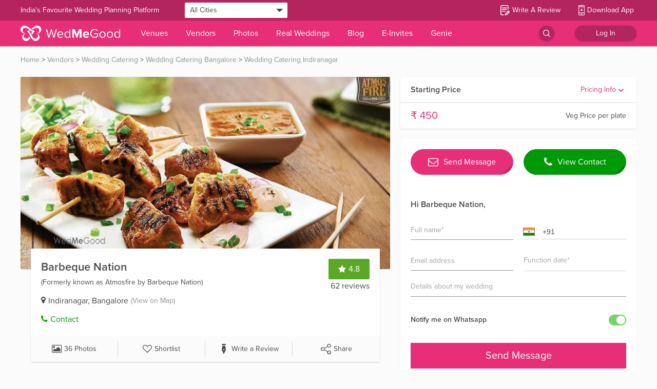

--- FILE ---
content_type: application/javascript
request_url: https://images.wedmegood.com/react-frontend-v4/static/js/359.0ced7c0f.chunk.js
body_size: 1286
content:
(window.webpackJsonp=window.webpackJsonp||[]).push([[359],{Glqu:function(e,t,r){"use strict";r.d(t,"a",function(){return m}),r.d(t,"b",function(){return v});var n=r("rePB"),o=r("q1tI"),a=(r("17x9"),r("K+qn")),c=r("iuhU"),u=(r("wx14"),r("Ff2n"),r("R/WZ")),i=r("1zmL"),s=r("3EBi"),f=(r("gQ1D"),r("ODXe"),r("vrXb")),p=(r("1OyB"),r("vuIU"),r("md7G"),r("foSv"),r("Ji7U"),Object(u.a)({toolbar:{flexDirection:"column",alignItems:"flex-start"},toolbarLandscape:{padding:16},dateLandscape:{marginRight:16}},{name:"MuiPickersDatePickerRoot"})),b=function(e){var t=e.date,r=e.views,n=e.setOpenView,u=e.isLandscape,f=e.openView,b=Object(a.c)(),d=p(),l=Object(o.useMemo)(function(){return Object(s.d)(r)},[r]),O=Object(o.useMemo)(function(){return Object(s.b)(r)},[r]);return Object(o.createElement)(i.b,{isLandscape:u,className:Object(c.a)(!l&&d.toolbar,u&&d.toolbarLandscape)},Object(o.createElement)(i.c,{variant:l?"h3":"subtitle1",onClick:function(){return n("year")},selected:"year"===f,label:b.getYearText(t)}),!l&&!O&&Object(o.createElement)(i.c,{variant:"h4",selected:"date"===f,onClick:function(){return n("date")},align:u?"left":"center",label:b.getDatePickerHeaderText(t),className:Object(c.a)(u&&d.dateLandscape)}),O&&Object(o.createElement)(i.c,{variant:"h4",onClick:function(){return n("month")},selected:"month"===f,label:b.getMonthText(t)}))};function d(e,t){var r=Object.keys(e);if(Object.getOwnPropertySymbols){var n=Object.getOwnPropertySymbols(e);t&&(n=n.filter(function(t){return Object.getOwnPropertyDescriptor(e,t).enumerable})),r.push.apply(r,n)}return r}var l=function(e){for(var t=1;t<arguments.length;t++){var r=null!=arguments[t]?arguments[t]:{};t%2?d(r,!0).forEach(function(t){Object(n.a)(e,t,r[t])}):Object.getOwnPropertyDescriptors?Object.defineProperties(e,Object.getOwnPropertyDescriptors(r)):d(r).forEach(function(t){Object.defineProperty(e,t,Object.getOwnPropertyDescriptor(r,t))})}return e}({},f.c,{openTo:"date",views:["year","date"]});function O(e){var t=Object(a.c)();return{getDefaultFormat:function(){return Object(s.c)(e.views,t)}}}var m=Object(i.g)({useOptions:O,Input:i.d,useState:i.i,DefaultToolbarComponent:b}),v=Object(i.g)({useOptions:O,Input:i.a,useState:i.e,DefaultToolbarComponent:b});m.defaultProps=l,v.defaultProps=l},"K1a+":function(e,t,r){"use strict";r.r(t),r.d(t,"useStaticState",function(){return d});r("rePB"),r("q1tI"),r("17x9");var n=r("K+qn");r.d(t,"MuiPickersContext",function(){return n.b}),r.d(t,"MuiPickersUtilsProvider",function(){return n.a}),r.d(t,"useUtils",function(){return n.c});r("iuhU"),r("wx14"),r("Ff2n");var o=r("1zmL");r.d(t,"makePickerWithState",function(){return o.g}),r.d(t,"useKeyboardPickerState",function(){return o.e}),r.d(t,"usePickerState",function(){return o.i}),r.d(t,"validate",function(){return o.j});var a=r("3EBi");r.d(t,"Calendar",function(){return a.a});var c=r("Glqu");r.d(t,"DatePicker",function(){return c.a}),r.d(t,"KeyboardDatePicker",function(){return c.b});r("gQ1D"),r("ODXe");var u=r("vrXb");r.d(t,"Picker",function(){return u.a});r("1OyB"),r("vuIU"),r("md7G"),r("foSv"),r("Ji7U");var i=r("PuO+");r.d(t,"Day",function(){return i.a});var s=r("Fl+G");r.d(t,"Clock",function(){return s.a});var f=r("M788");r.d(t,"ClockView",function(){return f.a}),r.d(t,"TimePickerView",function(){return f.b});var p=r("vqqZ");r.d(t,"KeyboardTimePicker",function(){return p.a}),r.d(t,"TimePicker",function(){return p.b});var b=r("y1tp");function d(e){var t=e.value,r=e.autoOk,n=void 0===r||r,a=e.onChange,c=e.defaultFormat,u=Object(o.i)({value:t,onChange:a,autoOk:n},{getDefaultFormat:function(){return c||"MM/dd/yyyy"}});return{pickerProps:u.pickerProps,wrapperProps:u.wrapperProps,inputProps:u.inputProps}}r.d(t,"DateTimePicker",function(){return b.a}),r.d(t,"KeyboardDateTimePicker",function(){return b.b})},vqqZ:function(e,t,r){"use strict";r.d(t,"a",function(){return b}),r.d(t,"b",function(){return p});var n=r("rePB"),o=(r("q1tI"),r("17x9"),r("K+qn")),a=(r("iuhU"),r("wx14"),r("Ff2n"),r("1zmL")),c=(r("gQ1D"),r("ODXe"),r("vrXb")),u=(r("1OyB"),r("vuIU"),r("md7G"),r("foSv"),r("Ji7U"),r("OsZu"));function i(e,t){var r=Object.keys(e);if(Object.getOwnPropertySymbols){var n=Object.getOwnPropertySymbols(e);t&&(n=n.filter(function(t){return Object.getOwnPropertyDescriptor(e,t).enumerable})),r.push.apply(r,n)}return r}var s=function(e){for(var t=1;t<arguments.length;t++){var r=null!=arguments[t]?arguments[t]:{};t%2?i(r,!0).forEach(function(t){Object(n.a)(e,t,r[t])}):Object.getOwnPropertyDescriptors?Object.defineProperties(e,Object.getOwnPropertyDescriptors(r)):i(r).forEach(function(t){Object.defineProperty(e,t,Object.getOwnPropertyDescriptor(r,t))})}return e}({},c.d,{openTo:"hours",views:["hours","minutes"]});function f(e){var t=Object(o.c)();return{getDefaultFormat:function(){return Object(a.h)(e.format,e.ampm,{"12h":t.time12hFormat,"24h":t.time24hFormat})}}}var p=Object(a.g)({useOptions:f,Input:a.d,useState:a.i,DefaultToolbarComponent:u.a}),b=Object(a.g)({useOptions:f,Input:a.a,useState:a.e,DefaultToolbarComponent:u.a,getCustomProps:function(e){return{refuse:e.ampm?/[^\dap]+/gi:/[^\d]+/gi}}});p.defaultProps=s,b.defaultProps=s}}]);

--- FILE ---
content_type: application/javascript
request_url: https://images.wedmegood.com/react-frontend-v4/static/js/desktop.d6024998.chunk.js
body_size: 165968
content:
(window.webpackJsonp=window.webpackJsonp||[]).push([[88,98,266,272,359],{"/QYm":function(e,t,n){"use strict";var r=n("YO3V"),o=n.n(r),a=n("Y+p1"),i=n.n(a),c=n("aUls"),u=n("cr+I"),s=n.n(u),l=n("8yaf"),f=n("MB7n"),d=n("6we7"),p=n("1iJ4"),m=Object.keys(p.activeExperiments);function v(){for(var e=Math.ceil(100*Math.random()),t=[],n=0;n<m.length;n+=1)for(var r=p.activeExperiments[m[n]],o=Object.keys(r),a=0,i=0;i<o.length;i+=1)if(e<(a+=r[o[i]])){t.push({experiment_id:parseInt(m[n],10),variant:o[i]});break}return t}var b=n("Dc7V"),y=n("pbTH"),h=n("R5pA"),g=n("B0ip"),O=n("hK3S"),_=n("8h9E");function E(e){return(E="function"==typeof Symbol&&"symbol"==typeof Symbol.iterator?function(e){return typeof e}:function(e){return e&&"function"==typeof Symbol&&e.constructor===Symbol&&e!==Symbol.prototype?"symbol":typeof e})(e)}n.d(t,"f",function(){return ne}),n.d(t,"b",function(){return re}),n.d(t,"a",function(){return oe}),n.d(t,"d",function(){return ae}),n.d(t,"g",function(){return ie}),n.d(t,"h",function(){return ce}),n.d(t,"e",function(){return ue}),n.d(t,"c",function(){return le});var S=["reviews"];function j(){var e=R(),t=e.m(j),n=(Object.getPrototypeOf?Object.getPrototypeOf(t):t.__proto__).constructor;function r(e){var t="function"==typeof e&&e.constructor;return!!t&&(t===n||"GeneratorFunction"===(t.displayName||t.name))}var o={throw:1,return:2,break:3,continue:3};function a(e){var t,n;return function(r){t||(t={stop:function(){return n(r.a,2)},catch:function(){return r.v},abrupt:function(e,t){return n(r.a,o[e],t)},delegateYield:function(e,o,a){return t.resultName=o,n(r.d,w(e),a)},finish:function(e){return n(r.f,e)}},n=function(e,n,o){r.p=t.prev,r.n=t.next;try{return e(n,o)}finally{t.next=r.n}}),t.resultName&&(t[t.resultName]=r.v,t.resultName=void 0),t.sent=r.v,t.next=r.n;try{return e.call(this,t)}finally{r.p=t.prev,r.n=t.next}}}return(j=function(){return{wrap:function(t,n,r,o){return e.w(a(t),n,r,o&&o.reverse())},isGeneratorFunction:r,mark:e.m,awrap:function(e,t){return new k(e,t)},AsyncIterator:I,async:function(e,t,n,o,i){return(r(t)?A:function(e,t,n,r,o){var a=A(e,t,n,r,o);return a.next().then(function(e){return e.done?e.value:a.next()})})(a(e),t,n,o,i)},keys:T,values:w}})()}function w(e){if(null!=e){var t=e["function"==typeof Symbol&&Symbol.iterator||"@@iterator"],n=0;if(t)return t.call(e);if("function"==typeof e.next)return e;if(!isNaN(e.length))return{next:function(){return e&&n>=e.length&&(e=void 0),{value:e&&e[n++],done:!e}}}}throw new TypeError(E(e)+" is not iterable")}function T(e){var t=Object(e),n=[];for(var r in t)n.unshift(r);return function e(){for(;n.length;)if((r=n.pop())in t)return e.value=r,e.done=!1,e;return e.done=!0,e}}function A(e,t,n,r,o){return new I(R().w(e,t,n,r),o||Promise)}function I(e,t){function n(r,o,a,i){try{var c=e[r](o),u=c.value;return u instanceof k?t.resolve(u.v).then(function(e){n("next",e,a,i)},function(e){n("throw",e,a,i)}):t.resolve(u).then(function(e){c.value=e,a(c)},function(e){return n("throw",e,a,i)})}catch(e){i(e)}}var r;this.next||(N(I.prototype),N(I.prototype,"function"==typeof Symbol&&Symbol.asyncIterator||"@asyncIterator",function(){return this})),N(this,"_invoke",function(e,o,a){function i(){return new t(function(t,r){n(e,a,t,r)})}return r=r?r.then(i,i):i()},!0)}function R(){var e,t,n="function"==typeof Symbol?Symbol:{},r=n.iterator||"@@iterator",o=n.toStringTag||"@@toStringTag";function a(n,r,o,a){var u=r&&r.prototype instanceof c?r:c,s=Object.create(u.prototype);return N(s,"_invoke",function(n,r,o){var a,c,u,s=0,l=o||[],f=!1,d={p:0,n:0,v:e,a:p,f:p.bind(e,4),d:function(t,n){return a=t,c=0,u=e,d.n=n,i}};function p(n,r){for(c=n,u=r,t=0;!f&&s&&!o&&t<l.length;t++){var o,a=l[t],p=d.p,m=a[2];n>3?(o=m===r)&&(u=a[(c=a[4])?5:(c=3,3)],a[4]=a[5]=e):a[0]<=p&&((o=n<2&&p<a[1])?(c=0,d.v=r,d.n=a[1]):p<m&&(o=n<3||a[0]>r||r>m)&&(a[4]=n,a[5]=r,d.n=m,c=0))}if(o||n>1)return i;throw f=!0,r}return function(o,l,m){if(s>1)throw TypeError("Generator is already running");for(f&&1===l&&p(l,m),c=l,u=m;(t=c<2?e:u)||!f;){a||(c?c<3?(c>1&&(d.n=-1),p(c,u)):d.n=u:d.v=u);try{if(s=2,a){if(c||(o="next"),t=a[o]){if(!(t=t.call(a,u)))throw TypeError("iterator result is not an object");if(!t.done)return t;u=t.value,c<2&&(c=0)}else 1===c&&(t=a.return)&&t.call(a),c<2&&(u=TypeError("The iterator does not provide a '"+o+"' method"),c=1);a=e}else if((t=(f=d.n<0)?u:n.call(r,d))!==i)break}catch(t){a=e,c=1,u=t}finally{s=1}}return{value:t,done:f}}}(n,o,a),!0),s}var i={};function c(){}function u(){}function s(){}t=Object.getPrototypeOf;var l=[][r]?t(t([][r]())):(N(t={},r,function(){return this}),t),f=s.prototype=c.prototype=Object.create(l);function d(e){return Object.setPrototypeOf?Object.setPrototypeOf(e,s):(e.__proto__=s,N(e,o,"GeneratorFunction")),e.prototype=Object.create(f),e}return u.prototype=s,N(f,"constructor",s),N(s,"constructor",u),u.displayName="GeneratorFunction",N(s,o,"GeneratorFunction"),N(f),N(f,o,"Generator"),N(f,r,function(){return this}),N(f,"toString",function(){return"[object Generator]"}),(R=function(){return{w:a,m:d}})()}function N(e,t,n,r){var o=Object.defineProperty;try{o({},"",{})}catch(e){o=0}(N=function(e,t,n,r){function a(t,n){N(e,t,function(e){return this._invoke(t,n,e)})}t?o?o(e,t,{value:n,enumerable:!r,configurable:!r,writable:!r}):e[t]=n:(a("next",0),a("throw",1),a("return",2))})(e,t,n,r)}function k(e,t){this.v=e,this.k=t}function P(e,t,n,r,o,a,i){try{var c=e[a](i),u=c.value}catch(e){return void n(e)}c.done?t(u):Promise.resolve(u).then(r,o)}function C(e){return function(){var t=this,n=arguments;return new Promise(function(r,o){var a=e.apply(t,n);function i(e){P(a,r,o,i,c,"next",e)}function c(e){P(a,r,o,i,c,"throw",e)}i(void 0)})}}function x(e){if(null==e)throw new TypeError("Cannot destructure "+e)}function D(){return(D=Object.assign?Object.assign.bind():function(e){for(var t=1;t<arguments.length;t++){var n=arguments[t];for(var r in n)({}).hasOwnProperty.call(n,r)&&(e[r]=n[r])}return e}).apply(null,arguments)}function L(e){for(var t=1;t<arguments.length;t++){var n=null!=arguments[t]?Object(arguments[t]):{},r=Object.keys(n);"function"==typeof Object.getOwnPropertySymbols&&r.push.apply(r,Object.getOwnPropertySymbols(n).filter(function(e){return Object.getOwnPropertyDescriptor(n,e).enumerable})),r.forEach(function(t){M(e,t,n[t])})}return e}function M(e,t,n){return(t=function(e){var t=function(e,t){if("object"!=E(e)||!e)return e;var n=e[Symbol.toPrimitive];if(void 0!==n){var r=n.call(e,t||"default");if("object"!=E(r))return r;throw new TypeError("@@toPrimitive must return a primitive value.")}return("string"===t?String:Number)(e)}(e,"string");return"symbol"==E(t)?t:t+""}(t))in e?Object.defineProperty(e,t,{value:n,enumerable:!0,configurable:!0,writable:!0}):e[t]=n,e}function F(e,t){return function(e){if(Array.isArray(e))return e}(e)||function(e,t){var n=null==e?null:"undefined"!=typeof Symbol&&e[Symbol.iterator]||e["@@iterator"];if(null!=n){var r,o,a,i,c=[],u=!0,s=!1;try{if(a=(n=n.call(e)).next,0===t){if(Object(n)!==n)return;u=!1}else for(;!(u=(r=a.call(n)).done)&&(c.push(r.value),c.length!==t);u=!0);}catch(e){s=!0,o=e}finally{try{if(!u&&null!=n.return&&(i=n.return(),Object(i)!==i))return}finally{if(s)throw o}}return c}}(e,t)||U(e,t)||function(){throw new TypeError("Invalid attempt to destructure non-iterable instance.\nIn order to be iterable, non-array objects must have a [Symbol.iterator]() method.")}()}function U(e,t){if(e){if("string"==typeof e)return G(e,t);var n={}.toString.call(e).slice(8,-1);return"Object"===n&&e.constructor&&(n=e.constructor.name),"Map"===n||"Set"===n?Array.from(e):"Arguments"===n||/^(?:Ui|I)nt(?:8|16|32)(?:Clamped)?Array$/.test(n)?G(e,t):void 0}}function G(e,t){(null==t||t>e.length)&&(t=e.length);for(var n=0,r=Array(t);n<t;n++)r[n]=e[n];return r}var V=Object(c.j)(["offset"]),W=Object(c.j)(["page"]),B=Object(c.j)(["token"]),q=function(e){return function(t){return!e(t)}},Q=function(e,t,n,r){e(Object(h.g)(l.a.RESET_NEARBY_CITIES)),e(Object(O.a)(t,n,1,r))},H=function(e,t){if(!t||null===t||"all"===t)return!1;var n=p.newListingConfig.filter(function(t){return t.category===e}).map(function(e){return e.city.filter(function(e){return e===t})}),r=p.newListingForAllPolygons.filter(function(t){return t===e});return"undefined"!==typeof n&&1===n.length&&1===n[0].length||"undefined"!==typeof r&&1===r.length},K=function(e,t){return t(Object(h.g)(l.a.SET_VENDOR_LISTING_KEYS,{total_handpicked_vendors:e.data.total_handpicked_vendors,total_popular_vendors:e.data.total_popular_vendors,total_basic_vendors:e.data.total_basic_vendors,total_lite_vendors:e.data.total_lite_vendors,is_destination_venue_city:e.data.is_destination_venue_city?e.data.is_destination_venue_city:0,inline_filters:e.data.inline_filters}))},Y=function(e){return("string"!==typeof e||!rcompose(Number,Boolean)(e))&&("string"!==typeof e||!e.includes(","))},z=function(e){return e.includes(",")?e.split(","):[e]},J=function(e,t,n){var r,o,a;e&&t&&t.length>0&&(r=null===(o=t.filter(function(t){return t.category_url.includes(e)})[0])||void 0===o?void 0:o.id);e&&n&&n.length>0&&(r=null===(a=n.filter(function(t){return t.slug===e})[0])||void 0===a?void 0:a.id);return r||e},$=function(e){var t,n,r=[];e&&e.length>0?t=!__CLIENT__&&(null===(n=e.map(function(e){var t=e.split("=")[0],n=["locality","page","rating","device_type","deals","is_wedsafe","vaccination_status","review","gad_source","fbclid","gclid","utm_source","utm_medium","utm_campaign"];return n.includes(t.toLowerCase())&&(r[t]=e.split("=")[1]),n.includes(t.toLowerCase())?"":e.split("=")[1]}).filter(function(e){return e}))||void 0===n?void 0:n.join(",")):t="";return[t,r]},X=function(e){var t,n=arguments.length>1&&void 0!==arguments[1]?arguments[1]:"",r=!__CLIENT__&&n&&n.length>0&&(null===(t=n.split("?")[1])||void 0===t?void 0:t.split("&")),o=r&&r.length>0&&(null===r||void 0===r?void 0:r.filter(function(e){return!g.cb.includes(e.split("=")[0])})),a=F($(o),2),i=a[0],u=a[1];return L({},Object(c.f)(Y,Object(c.j)(["locality","page","rating","review","device_type"],e)),{filter_option:__CLIENT__?Object.values(rcompose(Object(c.f)(q(Y)),Object(c.i)(z))(Object(c.j)(["token","locality","page","rating","review","device_type","deals","is_wedsafe","vaccination_status","gad_source"],e))).reduce(function(e,t){return e.concat(t)},[]).join(","):i&&i.length>0?i:"",locality:e.locality&&e.locality.length?e.locality:u.locality||null,page:e.page||u.page||null,rating:e.rating||u.rating||null,review:e.review||u.review||null,deals:e.deals||u.deals||null,is_wedsafe:e.is_wedsafe||u.is_wedsafe||null,vaccination_status:e.vaccination_status||u.vaccination_status||null,device_type:e.device_type||u.device_type||null,token:e.token})},Z=function(e){return Object(c.j)(g.cb,e)},ee=function(e,t){var n="",r={};Object.keys(e).forEach(function(t){"undefined"!==typeof e[t]&&e[t].includes("?")&&(n=e[t].split("?")[1]),r=L({},r,M({},t,"undefined"!==typeof e[t]&&e[t].split("?")[0]?e[t].split("?")[0]:"all"))});var o=__CLIENT__?"":t.split("?")[1],a=L({},r,{filter:1,seo:1,city_slug:e.city_slug},Object(c.j)([],s.a.parse(n)),{filter_slug:t&&t.split("vendors/")[1].split("?")[0].toLowerCase(),page:void 0===s.a.parse(n).page?void 0===e.page?"1":e.page:s.a.parse(n).page});return!__CLIENT__&&o&&o.length>0&&(a=L({},a,s.a.parse(o))),a},te=function(e){if(e instanceof Array){var t=["new_slug","profile_pic_url","name","address","pincode","primary_locality","base_city","country","best_rating","worst_rating","revised_price","starting_price_new","vendor_price","price_unit","tax_subtext","vendor_rating","reviews_count","tooltip","profile_pic","membership_id","city","locality","reviews_count","best_price_icon","non_numeric_price","vendor_price_subtext","category_id","card_display_name","vendor_verification_status","lastWeekEnquiries","image_count","is_mynt","mynt","is_wedsafe","id","wedpay_enabled","vaccination_status","secret_deal_available","cover_images","swipable_card_image_count","faq_texts_on_vendor_card","veg_price","non_veg_price","vendor_currency","num_guest_count","venue_type","information","category_price_suffix_text","category_slug","mask_number","status","category_alias","city_id","badge_icon","badge_tooltip","membership","destination_price","destination_price_unit","destination_price_incl_text","member_id","whatsapp_number_available","availability_start_time","availability_end_time"];__MOBILE__||t.push("information");var n=[];return e.map(function(e){var r={};return Object.keys(e).map(function(n){return t.indexOf(n)>=0&&(r[n]=e[n]),null}),n.push(r),null}),n}return e},ne=function(e,t,n,r){return function(a,u){var s,p,m,v,O,_,E,S;if(!__CLIENT__&&!t)return null;e.locality&&(e.locality=e.locality.toLowerCase());var w=null===e||void 0===e?void 0:e.venue_type,T=null===(s=u())||void 0===s?void 0:null===(p=s.newNavigation)||void 0===p?void 0:null===(m=p.vendors)||void 0===m?void 0:null===(v=m.children)||void 0===v?void 0:null===(O=v.filter(function(e){return"Venues"===e.name})[0])||void 0===O?void 0:O.children,A=null===(_=u())||void 0===_?void 0:null===(E=_.vendorFilters)||void 0===E?void 0:null===(S=E.venue_type)||void 0===S?void 0:S.values,I=J(w,T,A);a(Object(h.g)(l.a.NAVIGATION_CHANGE_STATE,{navigationState:2}));var R=__CLIENT__?window.location.href:t,N=u().vendorList.filterApiCache,k=Z(ee(e,R)),P=r&&!__CLIENT__?r:u().deviceRegister.payload;if("keyword"===k.city_slug){var M={keyword:k.q,offset:0,device_type:n,token:P,source:u().core.source};if(JSON.stringify(B(V(M)))===N)return a(Object(h.g)(b.d.INIT)),Promise.resolve();a(Object(h.g)("VENDORS_ONGOING",!0));__CLIENT__&&a(Object(h.g)("VENDORS_EMPTY"));return a(Object(h.g)(b.b.ONGOING)),a(Object(h.g)("SET_VENDORS_SHOW_MORE",!0)),f.a.get(d.qd,{params:M,headers:{source:u().core.source,referrer:t}}).then(function(e){var n=D({},(x(e),e));if(K(n,a),n.data.data=n.data.data.map(function(e){return L({},e,{showCardInfo:!1})}),a(Object(h.g)("VENDOR_SEARCH_FETCH_SUCCESS",{vendors:n.data.data,total:parseInt(n.data.total_count,10),offset:n.data.offset})),a(Object(h.g)(y.b.NAME,JSON.stringify(V(M)))),e.data.filters&&(a(Object(h.g)(b.d.INIT,e.data)),e.data&&e.data.filters&&e.data.filters.length>0)){var r=e.data.filters,o=r.filter(function(e){return 0===e.values.length});o.length>0&&a(Object(h.g)("CALL_SENTINEL",{url:d.qd,response_code:200,request_type:"GET",post_data:JSON.stringify({params:M,source:u().core.source,referrer:t,filterWithNoValue:o,filterIncoming:r}),response_message:"value is empty ; line : 3"}))}u().vendorList.totalVendors<u().vendorList.offset&&a(Object(h.g)("SET_VENDORS_SHOW_MORE",!1))}).catch(function(e){console.log(e),a(Object(h.g)(b.b.ERROR,e.status)),a(Object(h.g)("VENDOR_SEARCH_FETCH_ERROR",e)),a(Object(h.g)("SET_VENDORS_SHOW_MORE",!1)),a({type:"TRACK_API_FAILURE",err:e})})}if("all"!==k.category_slug){var G=L({},Object(y.d)(u().vendorList),Object(c.f)(function(e){return"all"!==e},k),{source:u().core.source});G.offset=0;var W=L({},Object(y.d)(u().vendorList),Object(c.f)(function(e){return"all"!==e},k),{device_type:n,source:u().core.source,token:P});if(W.offset=0,H(G.category_slug,G.city_slug)&&(W.data=0),i()(B(V(X(Z(W),t))),B(JSON.parse(N))))return a(Object(h.g)(b.d.INIT)),a(Object(h.g)("VENDORS_ONGOING",!1)),Promise.resolve();__CLIENT__&&!__MOBILE__&&a(Object(h.g)("GENIE_FORM_CLOSE")),a(Object(h.g)("RESET_PREVIOUS_OFFSETS")),a(Object(h.g)("PUSH_TO_PREVIOUS_OFFSETS",G.offset));__CLIENT__&&a(Object(h.g)("VENDORS_EMPTY"));try{var ne,re,oe,ae,ie,ce=JSON.parse(null===(ne=u().firebaseConfigReducer)||void 0===ne?void 0:null===(re=ne.remoteConfigData)||void 0===re?void 0:re.listing_showcase_banner),ue=JSON.parse(null===(oe=u().firebaseConfigReducer)||void 0===oe?void 0:null===(ae=oe.remoteConfigData)||void 0===ae?void 0:ae.city_state_mapping),se=null===ce||void 0===ce?void 0:null===(ie=ce.categories)||void 0===ie?void 0:ie.map(function(e){return e.category});if(se&&se.length>0&&se.includes(e.category_slug)){var le,fe=null===ce||void 0===ce?void 0:null===(le=ce.categories)||void 0===le?void 0:le.filter(function(t){return t.category===e.category_slug}),de=null,pe=fe.filter(function(e){return!0===e.region_based}),me=fe.filter(function(e){return!1===e.region_based});if(pe.length>0&&e.city_slug){var ve,be=function(e,t){var n="undefined"!=typeof Symbol&&e[Symbol.iterator]||e["@@iterator"];if(!n){if(Array.isArray(e)||(n=U(e))||t&&e&&"number"==typeof e.length){n&&(e=n);var r=0,o=function(){};return{s:o,n:function(){return r>=e.length?{done:!0}:{done:!1,value:e[r++]}},e:function(e){throw e},f:o}}throw new TypeError("Invalid attempt to iterate non-iterable instance.\nIn order to be iterable, non-array objects must have a [Symbol.iterator]() method.")}var a,i=!0,c=!1;return{s:function(){n=n.call(e)},n:function(){var e=n.next();return i=e.done,e},e:function(e){c=!0,a=e},f:function(){try{i||null==n.return||n.return()}finally{if(c)throw a}}}}(pe);try{var ye=function(){var t,n,r=ve.value,o=null===ue||void 0===ue?void 0:null===(t=ue.find(function(e){var t;return e.campaign===(null===r||void 0===r?void 0:null===(t=r.event_details)||void 0===t?void 0:t.campaign)}))||void 0===t?void 0:t.cities_list,a="other";o&&void 0!==o[e.city_slug]&&Object.keys(o).length>0&&(a=o[e.city_slug]);var i=null===(n=r.regions)||void 0===n?void 0:n[a];if(i&&(i.mweb||i.desktop))return de=L({},r,i),1};for(be.s();!(ve=be.n()).done&&!ye(););}catch(e){be.e(e)}finally{be.f()}}if(!de&&me.length>0&&(de=me[0]),de){var he,ge,Oe,_e,Ee,Se,je=L({ga_action:null===(he=de)||void 0===he?void 0:null===(ge=he.event_details)||void 0===ge?void 0:ge.ga_action,ga_label:null===(Oe=de)||void 0===Oe?void 0:null===(_e=Oe.event_details)||void 0===_e?void 0:_e.ga_label,campaign:null===(Ee=de)||void 0===Ee?void 0:null===(Se=Ee.event_details)||void 0===Se?void 0:Se.campaign,category:e.category_slug},de[4===u().core.source?"mweb":"desktop"]);a(Object(h.g)(l.a.TOGGLE_LISTING_BANNER,!0)),a(Object(h.g)(l.a.LISTING_BANNER_DATA,je))}else a(Object(h.g)(l.a.TOGGLE_LISTING_BANNER,!1))}else a(Object(h.g)(l.a.TOGGLE_LISTING_BANNER,!1))}catch(e){console.error("Something wrong with banner - ",e),a(Object(h.g)(l.a.TOGGLE_LISTING_BANNER,!1))}if(H(G.category_slug,G.city_slug)){var we,Te;a(Object(h.g)("VENDORS_ONGOING",!0));var Ae=Object(d.Be)(),Ie=!__CLIENT__&&t&&t.length>0&&(null===(we=t.split("?")[1])||void 0===we?void 0:we.split("&")),Re=Ie&&Ie.length>0&&(null===Ie||void 0===Ie?void 0:Ie.filter(function(e){return!g.cb.includes(e.split("=")[0])})),Ne=F($(Re),2),ke=Ne[0],Pe=Ne[1],Ce=__CLIENT__?Object.values(rcompose(Object(c.f)(q(Y)),Object(c.i)(z))(Object(c.j)(["locality","page","rating","device_type","deals","is_wedsafe","vaccination_status","review"],W))).reduce(function(e,t){return e.concat(t)},[]).join(","):ke&&ke.length>0?ke:"";Ce?Ce.includes(I)||(Ce+=I?",".concat(I):""):I&&(Ce+=I),"string"===typeof Ce&&!Ce.includes(",")&&isNaN(parseInt(Ce,10))&&(Ce="");var xe={category_slug:G.category_slug,city_slug:G.city_slug,filter_option:Ce,locality:W.locality&&W.locality.length?W.locality:Pe.locality||null,offset:30*(Number(W.page)-1),rating:W.rating||Pe.rating||null,deals:W.deals||Pe.deals||null,is_wedsafe:W.is_wedsafe||Pe.is_wedsafe||null,vaccination_status:W.vaccination_status||Pe.vaccination_status||null,device_type:W.device_type||Pe.device_type||null,review:W.review||Pe.review||null,page:W.page||Pe.page||null};H(G.category_slug,G.city_slug)&&!(null===G||void 0===G?void 0:null===(Te=G.venue_type)||void 0===Te?void 0:Te.includes(","))&&(null===G||void 0===G?void 0:G.venue_type)&&isNaN(null===G||void 0===G?void 0:G.venue_type)&&xe&&(xe.option_slug=null===G||void 0===G?void 0:G.venue_type),a(Object(h.g)(b.b.ONGOING));var De=function(){return f.a.get(d.qd,{params:Object(c.j)(["venue_type","campaignid","adid","adgroupid","gclid","gad_source","gbraid"],X(Z(W),R)),headers:{referrer:t}})};return Promise.all([f.a.get(Ae,{params:xe}),De()]).then(function(){var e=C(j().mark(function e(n){var r,i,s,f,p,m,v,g,O,_;return j().wrap(function(e){for(;;)switch(e.prev=e.next){case 0:if(r=F(n,2),i=r[0],s=r[1],f=function(){var e=C(j().mark(function e(){var t,n,r,o,a=arguments;return j().wrap(function(e){for(;;)switch(e.prev=e.next){case 0:if(t=a.length>0&&void 0!==a[0]?a[0]:1,n=a.length>1&&void 0!==a[1]?a[1]:2,r=a.length>2&&void 0!==a[2]?a[2]:300,e.prev=3,!(t>n)){e.next=7;break}return console.error("retryApiFn: reached max attempts (".concat(n,"), falling back to oldVendorFilterData")),e.abrupt("return",s);case 7:return e.next=9,De();case 9:if(""!==(o=e.sent).data||200!==o.status){e.next=18;break}if(console.error("retryApiFn: attempt ".concat(t," returned empty data; retrying after ").concat(t*r,"ms")),t!==n){e.next=15;break}return console.error("retryApiFn: final attempt (".concat(t,") still empty; falling back to oldVendorFilterData")),e.abrupt("return",s);case 15:return e.next=17,new Promise(function(e){return setTimeout(e,t*r)});case 17:return e.abrupt("return",f(t+1));case 18:return e.abrupt("return",o);case 21:return e.prev=21,e.t0=e.catch(3),e.abrupt("return",s);case 24:case"end":return e.stop()}},e,null,[[3,21]])}));return function(){return e.apply(this,arguments)}}(),""!==s.data||200!==s.status){e.next=8;break}return e.next=5,f();case 5:e.t0=e.sent,e.next=9;break;case 8:e.t0=s;case 9:return p=e.t0,m=o()(p.data)?p.data:{},v={localities_selected:[],show_neighbour_cities:!1,show_neighbour_localities:!1},p.data=L({},v,m,Object(c.k)(["data","total_count","offset","no_of_pages","show_more","total_basic_vendors","total_handpicked_vendors","total_lite_vendors","total_paid_vendors","total_popular_vendors","is_destination_venue_city"],i.data)),g=D({},(x(p),p)),K(g,a),a(Object(h.g)(l.a.RESET_NEARBY_CITIES)),p.data.show_neighbour_cities||1===p.data.localities_selected.length&&p.data.show_neighbour_localities?Q(a,k.category_slug,k.city_slug,X(Z(W)).locality):null,p.data.show_neighbour_cities?a(Object(h.g)(l.a.SET_NEARBY_CITIES_KEY,p.data.show_neighbour_cities)):"",p.data.show_neighbour_localities?a(Object(h.g)(l.a.SET_NEARBY_LOCALITIES_KEY,p.data.show_neighbour_localities)):"",g.data.data=g.data.data.map(function(e){return L({},e,{showCardInfo:!1})}),g.data.data=te(g.data.data),a(Object(h.g)(b.b.SUCCESS,g.data)),u().searchSuggestions.searchValue&&a(Object(h.g)("CLEAR_SUGGESTIONS_SEARCH_TEXT")),a(Object(h.g)(y.b.NAME,JSON.stringify(V(X(Z(W),t))))),a(Object(h.g)(b.d.INIT,p.data)),p.data&&p.data.filters&&p.data.filters.length>0&&(O=p.data.filters,(_=O.filter(function(e){return 0===e.values.length})).length>0&&a(Object(h.g)("CALL_SENTINEL",{url:d.qd,response_code:200,request_type:"GET",post_data:JSON.stringify({params:G,referrer:t,filterWithNoValue:_,filterIncoming:O}),response_message:"value is empty ; line : 4"}))),a(Object(h.g)("SET_VENDORS_SHOW_MORE",!0)),i.data.show_more&&a(Object(h.g)("SET_VENDORS_SHOW_MORE",!1)),a(Object(h.g)("VENDORS_ONGOING",!1)),e.abrupt("return",p);case 30:case"end":return e.stop()}},e)}));return function(t){return e.apply(this,arguments)}}()).catch(function(e){var t;if((null===e||void 0===e?void 0:e.status)&&404===(null===e||void 0===e?void 0:e.status))return a(Object(h.g)(y.b.NAME,null)),void a(Object(h.g)(l.a.SET_PAGE_NOT_FOUND,!0));if(404===(null===e||void 0===e?void 0:null===(t=e.response)||void 0===t?void 0:t.status))throw{status:404};a(Object(h.g)(b.b.ERROR,e.status)),a(Object(h.g)("SET_VENDORS_SHOW_MORE",!1)),a({type:"TRACK_API_FAILURE",err:e})})}return a(Object(h.g)(b.b.ONGOING)),f.a.get(d.qd,{params:Object(c.j)(["venue_type"],X(Z(W),t)),headers:{referrer:t}}).then(function(e){var n=D({},(x(e),e));K(n,a),a(Object(h.g)(l.a.RESET_NEARBY_CITIES));(e.data.show_neighbour_cities||1===e.data.localities_selected.length&&e.data.show_neighbour_localities)&&Q(a,k.category_slug,k.city_slug,X(Z(W),t).locality),e.data.show_neighbour_cities&&a(Object(h.g)(l.a.SET_NEARBY_CITIES_KEY,e.data.show_neighbour_cities)),e.data.show_neighbour_localities&&a(Object(h.g)(l.a.SET_NEARBY_LOCALITIES_KEY,e.data.show_neighbour_localities));if(n.data.data=n.data.data.map(function(e){return L({},e,{showCardInfo:!1})}),n.data.data=te(n.data.data),a(Object(h.g)(b.b.SUCCESS,n.data)),u().searchSuggestions.searchValue&&a(Object(h.g)("CLEAR_SUGGESTIONS_SEARCH_TEXT")),a(Object(h.g)(y.b.NAME,JSON.stringify(V(X(Z(W),t))))),a(Object(h.g)(b.d.INIT,e.data)),e.data&&e.data.filters&&e.data.filters.length>0){var r=e.data.filters,o=r.filter(function(e){return 0===e.values.length});o.length>0&&a(Object(h.g)("CALL_SENTINEL",{url:d.qd,response_code:200,request_type:"GET",post_data:JSON.stringify({params:G,referrer:t,filterWithNoValue:o,filterIncoming:r}),response_message:"value is empty; line : 5"}))}return a(Object(h.g)("SET_VENDORS_SHOW_MORE",!0)),e.data.show_more&&a(Object(h.g)("SET_VENDORS_SHOW_MORE",!1)),e}).catch(function(e){if((null===e||void 0===e?void 0:e.status)&&404===(null===e||void 0===e?void 0:e.status))return a(Object(h.g)(y.b.NAME,null)),void a(Object(h.g)(l.a.SET_PAGE_NOT_FOUND,!0));if(console.log(e),e.response&&(406===e.response.status||404===e.response.status))throw{status:404};a(Object(h.g)(b.b.ERROR,e.status)),a({type:"TRACK_API_FAILURE",err:e})})}a(Object(h.g)(l.a.SETLOCALITY_ENABLE,!1));var Le=L({},Object(c.f)(function(e){return"all"!==e},Object(c.k)(["city_slug"],k)));if(JSON.stringify(V(Le))===N)return a(Object(h.g)(b.d.INIT)),a(Object(h.g)("VENDORS_ONGOING",!1)),Promise.resolve();a(Object(h.g)(b.a.ONGOING));var Me=L({},Object(c.f)(function(e){return"all"!==e},Object(c.k)(["city_slug"],k)),{token:P,device_type:n});return f.a.get(d.sd,{params:Me}).then(function(e){a(Object(h.g)(b.d.INIT)),a(Object(h.g)(b.a.SUCCESS,e.data)),a(Object(h.g)(y.b.NAME,JSON.stringify(V(Me)))),u().searchSuggestions.searchValue&&a(Object(h.g)("CLEAR_SUGGESTIONS_SEARCH_TEXT"))}).catch(function(e){a(Object(h.g)(b.a.ERROR,e.status)),a({type:"TRACK_API_FAILURE",err:e})})}},re=function(e,t){return function(n,r){var o=r().newNavigation.selectedCity.city_slug,a=JSON.parse(r().newNavigation.cityListApiCache).category_slug;e.locality&&(e.locality=e.locality.toLowerCase());var i=H(a,o)?Object(d.Be)():d.qd;n(Object(h.g)("FILTER_SEO_ZERO"));var u=L({},Object(y.d)(r().vendorList),Object(c.f)(function(e){return"all"!==e},e),{device_type:t,token:r().deviceRegister.payload,source:r().core.source,filter_slug:window.location.href.split("vendors/")[1].split("?")[0].toLowerCase()});if(!u.token)return n(Object(h.g)("SET_VENDORS_SHOW_MORE",!1)),null;if(-1===r().vendorList.previousOffsets.indexOf(r().vendorList.offset)&&(n(Object(h.g)("PUSH_TO_PREVIOUS_OFFSETS",r().vendorList.offset)),r().vendorList.offset<r().vendorList.totalPaidVendors&&r().vendorList.morePaidVendors)){var s,p,m,v,b,g,O,_;n(Object(h.g)("VENDORS_LOAD_MORE_ON_SCROLL",{loading:!0})),n(Object(h.g)("VENDORS_LOAD_MORE_ONGOING")),n(Object(h.g)("SET_VENDORS_SHOW_MORE",!1));var E=W(X(Z(u)));n(Object(h.g)(l.a.VENDORS_LIST_CT_EVENT,{action:"vendor_list_scroll",origin:"vendor_list",offset:r().vendorList.offset,category_slug:E.category_slug,city_slug:E.city_slug}));var S=null===E||void 0===E?void 0:E.venue_type,j=null===(s=r())||void 0===s?void 0:null===(p=s.newNavigation)||void 0===p?void 0:null===(m=p.vendors)||void 0===m?void 0:null===(v=m.children)||void 0===v?void 0:null===(b=v.filter(function(e){return"Venues"===e.name})[0])||void 0===b?void 0:b.children,w=null===(g=r())||void 0===g?void 0:null===(O=g.vendorFilters)||void 0===O?void 0:null===(_=O.venue_type)||void 0===_?void 0:_.values,T=J(S,j,w);return E.filter_option?!E.filter_option.includes(T)&&T&&(E.filter_option+=","+T):T&&(E.filter_option+=T),f.a.get(i,{params:E}).then(function(e){var t=D({},(x(e),e));K(t,n),t.data.data=t.data.data.map(function(e){return L({},e,{showCardInfo:!1})}),r().vendorList.offset!==e.data.offset&&n(Object(h.g)("VENDORS_LOAD_MORE_SUCCESS",{data:t.data.data,offset:t.data.offset})),n(Object(h.g)("SET_VENDORS_SHOW_MORE",!0)),e.data.show_more&&n(Object(h.g)("SET_VENDORS_SHOW_MORE",!1))}).catch(function(e){console.log("err",e),n(Object(h.g)("VENDORS_LOAD_MORE_ERROR",e)),n(Object(h.g)("SET_VENDORS_SHOW_MORE",!1))})}return n(Object(h.g)("SET_VENDORS_SHOW_MORE",!1)),null}},oe=function(e,t){return function(n,r){if(r().vendorList.ongoing||r().vendorList.filterOngoing)return n(Object(h.g)("ALREADY_LOADING_MORE")),null;var o=r().vendorList;return o.totalVendors>o.offset&&r().vendorList.morePaidVendors?(n(Object(h.g)("VENDORS_LOAD_MORE_ONGOING")),n(Object(h.g)("SET_VENDORS_SHOW_MORE",!1)),f.a.get(d.qd,{params:{keyword:e,offset:o.offset,device_type:t,token:r().deviceRegister.payload,source:r().core.source}}).then(function(e){var t=D({},(x(e),e));K(t,n),t.data.data=t.data.data.map(function(e){return L({},e,{showCardInfo:!1})}),n(Object(h.g)("VENDORS_LOAD_MORE_SUCCESS",{data:t.data.data,offset:t.data.offset})),n(Object(h.g)("SET_VENDORS_SHOW_MORE",!0)),r().vendorList.totalVendors<r().vendorList.offset&&n(Object(h.g)("SET_VENDORS_SHOW_MORE",!1))}).catch(function(e){console.log(e),n(Object(h.g)("VENDORS_LOAD_MORE_ERROR",e)),n(Object(h.g)("SET_VENDORS_SHOW_MORE",!1))})):null}},ae=function(e,t){return function(n,r){e.locality&&(e.locality=e.locality.toLowerCase());var o=__CLIENT__?window.location.pathname:t;if(!o||o===r().vendorList.urlPath)return null;n(Object(h.g)("COLLAPSED_REVIEWS_ONGOING"));var a=Z(ee(e,o));if("all"!==a.category_slug){n(Object(h.g)("VENDOR_RECENT_DATA_ONGOING"));var i="all"===a.city_slug?Object(c.k)(["category_slug"],a):Object(c.k)(["city_slug","category_slug"],a);return i.city_slug&&"keyword"===i.city_slug||i.category_slug&&""===i.category_slug?(n(Object(h.g)("VENDOR_RECENT_DATA_ERROR",{err:"Invalid query params"})),null):f.a.get(d.zc,{params:i,headers:{source:r().core.source,referrer:t}}).then(function(e){if(e&&e.data){var t=e.data.data,r=t.reviews,a=function(e,t){if(null==e)return{};var n,r,o=function(e,t){if(null==e)return{};var n={};for(var r in e)if({}.hasOwnProperty.call(e,r)){if(-1!==t.indexOf(r))continue;n[r]=e[r]}return n}(e,t);if(Object.getOwnPropertySymbols){var a=Object.getOwnPropertySymbols(e);for(r=0;r<a.length;r++)n=a[r],-1===t.indexOf(n)&&{}.propertyIsEnumerable.call(e,n)&&(o[n]=e[n])}return o}(t,S),i=r&&r.map(function(e,t){return L({},e,{isCollapsed:!0,idx:t})});n({type:"COLLAPSED_REVIEWS_SUCCESS",payload:{reviews:i}}),n({type:"VENDOR_RECENT_DATA_SUCCESS",payload:{data:a,urlPath:o}})}else n(Object(h.g)("VENDOR_RECENT_DATA_ERROR",{err:"Invalid API response"}))}).catch(function(e){n(Object(h.g)("VENDOR_RECENT_DATA_ERROR",e)),n({type:"TRACK_API_FAILURE",err:e})})}return null}},ie=function(){return function(e){__CLIENT__&&(Object(_.a)("venueDisplayType")?e(Object(h.g)(l.a.CHANGE_GRID_LIST_TYPE_VENUE,{currentType:Object(_.a)("venueDisplayType")})):Object(_.a)("venueDisplayType","list"),Object(_.a)("nonVenueDisplayType")?e(Object(h.g)(l.a.CHANGE_GRID_LIST_TYPE,{currentType:Object(_.a)("nonVenueDisplayType")})):Object(_.a)("nonVenueDisplayType","grid"))}},ce=function(e,t){return function(e,n){var r=Object(_.a)("mobileVariant_3");if(r)return e(Object(h.g)(l.a.TOGGLE_SEND_MESSAGE,"A"===r?"enable":"disable")),null;var o=n().vendorList.toggleSendMessage;if(o)return __CLIENT__&&Object(_.a)("mobileVariant_3","enable"===o?"A":"B"),null;if(__SERVER__){if(t&&__MOBILE__){if(t&&t.mobVariant_3&&"A"===t.mobVariant_3)return e(Object(h.g)(l.a.TOGGLE_SEND_MESSAGE,"enable")),null;if(t&&t.mobVariant_3&&"B"===t.mobVariant_3)return e(Object(h.g)(l.a.TOGGLE_SEND_MESSAGE,"disable")),null}var a=v();return Promise.resolve(a).then(function(t){if(__MOBILE__)for(var n=0;n<t.length;n+=1)3===t[n].experiment_id&&t[n].variant&&e(Object(h.g)(l.a.TOGGLE_SEND_MESSAGE,"A"===t[n].variant?"enable":"disable"));else;})}if(__CLIENT__){var i=v();return Promise.resolve(i).then(function(t){if(__MOBILE__)for(var n=0;n<t.length;n+=1)3===t[n].experiment_id&&t[n].variant&&(Object(_.a)("mobileVariant_3")?e(Object(h.g)(l.a.TOGGLE_SEND_MESSAGE,"A"===Object(_.a)("mobileVariant_3")?"enable":"disable")):(Object(_.a)("mobileVariant_3",t[n].variant),e(Object(h.g)(l.a.TOGGLE_SEND_MESSAGE,"A"===t[n].variant?"enable":"disable"))));else;})}}},ue=function(e,t){return function(n){e.locality&&(e.locality=e.locality.toLowerCase());var r=e.category_slug,o=t,a=e.city_slug,i=d.qe;return n(Object(h.g)(l.a.GET_VENDOR_LIST_COLLECTIONS_PROGRESS)),f.a.get(i(r,a)+"&token="+o).then(function(e){var t=e.data.data.widgets;return n(Object(h.g)(l.a.GET_VENDOR_LIST_COLLECTIONS_SUCCESS,t)),t.map(function(e){return{api_url:e.api_url,componentName:e.title}})}).then(function(e){return Promise.all(e.map(function(e){return n(function(e,t){return function(n,r){var o={source:r().core.source,token:t};return n(Object(h.g)(l.a.VENDOR_SINGLE_COLLECTION_DATA_REQUESTING)),f.a.get(e,{params:o}).then(function(e){var t=e.data.data;n(Object(h.g)(l.a.VENDOR_SINGLE_COLLECTION_DATA_SUCCESS,t))})}}(e.api_url,t))}))})}},se=function(e,t,n){var r;return"all"===e||0!==(null===t||void 0===t?void 0:null===(r=t.filter(function(t){return t.city_slug===e}))||void 0===r?void 0:r.length)||(n(Object(h.g)(l.a.SHOW_OPENCITIES,!1)),n(Object(h.g)(l.a.RESET_OPENCITIES)),!1)},le=function(e,t){return function(){var n=C(j().mark(function n(r,o){var a,c,u,s,p,m,v,b,y,g,O,_,E,S,w,T,A;return j().wrap(function(n){for(;;)switch(n.prev=n.next){case 0:if(m=e.category_slug,v=e.city_slug,b=d.xe,y=__CLIENT__?o().deviceRegister.payload:t,g=o().core.source,O=o().vendorList.openCitiesParams,(_=null===(a=o().newNavigation)||void 0===a?void 0:null===(c=a.cityListData)||void 0===c?void 0:c.states)||!(!(null===(u=_)||void 0===u?void 0:u.length)>0)){n.next=18;break}return n.prev=8,n.next=11,f.a.get(Object(d.Ib)());case 11:w=n.sent,_=null===w||void 0===w?void 0:null===(E=w.data)||void 0===E?void 0:null===(S=E.data)||void 0===S?void 0:S.states,n.next=18;break;case 15:n.prev=15,n.t0=n.catch(8),console.error("apiHeaderCityList error",n.t0);case 18:if(r(Object(h.g)(l.a.OPENCITIES_STATES,_)),T=null===(s=o().vendorList)||void 0===s?void 0:s.allStatesData,se(v,T||(null===(p=o().vendorList)||void 0===p?void 0:p.allStatesData),r)){n.next=24;break}return r(Object(h.g)(l.a.SET_OPENCITIES_PARAMS,{slug:v,categorySlug:m})),n.abrupt("return",null);case 24:if(!i()(O,{slug:v,categorySlug:m})){n.next=26;break}return n.abrupt("return",null);case 26:return r(Object(h.g)(l.a.SHOW_OPENCITIES,!0)),r(Object(h.g)(l.a.SET_OPENCITIES_ONGOING)),A=f.a.get(b(v,m),{headers:{token:y,source:g}}),n.abrupt("return",A.then(function(e){var t=e.data.data;r(Object(h.g)(l.a.SET_OPENCITIES_SUCCESS,t)),r(Object(h.g)(l.a.SET_OPENCITIES_PARAMS,{slug:v,categorySlug:m}))}).catch(function(e){console.error(e),r(Object(h.g)(l.a.SET_OPENCITIES_ERROR)),r(Object(h.g)(l.a.RESET_OPENCITIES))}));case 30:case"end":return n.stop()}},n,null,[[8,15]])}));return function(e,t){return n.apply(this,arguments)}}()}},"/xi7":function(e,t,n){"use strict";n.d(t,"b",function(){return i}),n.d(t,"a",function(){return c});var r=n("tseg"),o=n.n(r),a=n("L7QO"),i=function(){!function(){if(__CLIENT__&&window.location){var e=new URL(window.location.href),t=!1;if(["mobile_number","mobileNumber","phone","contact","email","password","otp"].forEach(function(n){e.searchParams.has(n)&&(e.searchParams.delete(n),t=!0)}),t){var n=window.location.href,r=e.pathname+e.search+e.hash;window.history.replaceState(window.history.state,"",r),o.a.pageView(),window.history.replaceState(window.history.state,"",n)}else o.a.pageView()}}()},c=function(e,t){if(e.pathname.includes("/profile/")||e.pathname.includes("/wedding-venues/")){var n=t.getState().vendorProfile.profile;n&&o.a.trackCustom("ViewContent",Object(a.a)({content_name:n.city+"_"+n.category_alias,content_ids:[String(n.id)],content_category:n.category_slug,contents:{id:String(n.id),quantity:1,item_price:n.vendor_price}}))}}},"023R":function(e,t,n){"use strict";n.d(t,"b",function(){return f});var r=n("MB7n"),o=n("8yaf"),a=n("7bO/"),i=n("6we7"),c=n("pxe2");function u(e){return(u="function"==typeof Symbol&&"symbol"==typeof Symbol.iterator?function(e){return typeof e}:function(e){return e&&"function"==typeof Symbol&&e.constructor===Symbol&&e!==Symbol.prototype?"symbol":typeof e})(e)}function s(e,t,n){return(t=function(e){var t=function(e,t){if("object"!=u(e)||!e)return e;var n=e[Symbol.toPrimitive];if(void 0!==n){var r=n.call(e,t||"default");if("object"!=u(r))return r;throw new TypeError("@@toPrimitive must return a primitive value.")}return("string"===t?String:Number)(e)}(e,"string");return"symbol"==u(t)?t:t+""}(t))in e?Object.defineProperty(e,t,{value:n,enumerable:!0,configurable:!0,writable:!0}):e[t]=n,e}var l=function(e){return"01-"+e.split("/")[0]+"-20"+e.split("/")[1]},f=function(e,t){return function(n,a){var u=a().deviceRegister.payload;return n(function(e,t){return function(n){n(actionSpreader("PREWEDSHOOT_SUBMIT_ONGOING")),r.a.post(e,t).then(function(e){n(actionSpreader("PREWEDSHOOT_SUBMIT_SUCCESS",e.data.booking_lead_id)),n(actionSpreader("OPEN_MODAL",{type:"WEDSTA_THANKU_MODAL",props:{heading:"Pre Wedding Packages"}})),n(actionSpreader("PREWEDSHOOT_FORM_SUBMIT",{label:t.package_id})),n(actionSpreader(c.c,{event:"preWedding_wedsta",data:{package_id:t.package_id}}))}).catch(function(e){n(actionSpreader(o.a.PREWEDSHOOT_SUBMIT_DATA_ERROR,e)),n(actionSpreader("SHOW_TOAST",{msg:"Something went wrong, Please try again.",type:"error"}))})}}(Object(i.vc)(u),function(e){for(var t=1;t<arguments.length;t++){var n=null!=arguments[t]?Object(arguments[t]):{},r=Object.keys(n);"function"==typeof Object.getOwnPropertySymbols&&r.push.apply(r,Object.getOwnPropertySymbols(n).filter(function(e){return Object.getOwnPropertyDescriptor(n,e).enumerable})),r.forEach(function(t){s(e,t,n[t])})}return e}({},t,{month:l(t.month),package_id:e,phone:t.mobile_number,city:6})))}};t.a=function(e){return function(e,t){var n=t().deviceRegister.payload;return r.a.get(Object(i.uc)(n)).then(function(t){return e(actionSpreader("PREWEDSHOOT_DATA_SUCCESS",t.data.data)),Object(a.b)(3e3).then(function(){e(actionSpreader("OPEN_MODAL",{type:"ADS_MODAL",props:{link:t.data.data.popup.redirect_url,img:t.data.data.popup.image_url}}))})}).catch(function(t){e(actionSpreader(o.a.PREWEDSHOOT_DATA_ERROR,t))})}}},"02zP":function(e,t,n){"use strict";n.d(t,"f",function(){return r}),n.d(t,"d",function(){return a}),n.d(t,"b",function(){return i}),n.d(t,"c",function(){return c}),n.d(t,"e",function(){return u}),n.d(t,"g",function(){return s}),n.d(t,"a",function(){return l});var r="query FetchRealWeddingSeoData($input: SeoDataParams){\n\tfetchSeoData(params: $input) {\n\t\ttitle\n\t\tdescription\n\t\tmeta_title\n\t\tmeta_description\n\t\tcanonical_url\n\t}\n}",o="{\n\tid\n\ttitle\n\tslug\n\tdescription\n\tlove_count\n\tblog_url\n\tculture_master {\n\t\tid\n\t\tname\n\t\tslug\n\t}\n\ttheme_master {\n\t\tid\n\t\tname\n\t\tslug\n\t}\n\tpolygon {\n\t\tid\n\t\tname\n\t\tslug\n\t}\n\told_banner_left_image\n\timage\n\tisActive\n\treal_wedding_status {\n\t\tid\n\t\tname\n\t}\n\timages_count\n\tcard_left_image\n\tcard_right_image\n}",a="query FetchRealWeddingListing($input: RealWeddingInfoListNewParams){\n\tfetchRealWeddingInfoList(params: $input) {\n\t\tcount\n\t\treal_weddings ".concat(o,"\n\t}\n }"),i="query FetchRealWeddingDetail($input: RealWeddingInfoParams){\n\tfetchRealWeddingInfoDetail(params: $input) {\n\t\tid\n\t\ttitle\n\t\tdescription\n\t\tblog_url\n\t\timage\n\t\tslug\n\t\tdate\n\t\tlove_count\n\t\tblog_url\n\t\tbrideName\n\t\tgroom_first_name\n\t\told_banner_left_image\n\t\tmeta_title\n\t\tmeta_description\n\t\tcanonical_url\n\t\tsimilar_weddings {\n\t\t\tcity ".concat(o,"\n\t\t\ttheme ").concat(o,"\n\t\t}\n\t\ttheme_master {\n\t\t\tname\n\t\t\tslug\n\t\t}\n\t\tpolygon {\n\t\t\tname\n\t\t\tslug\n\t\t}\n\t\treal_wedding_top_images {\n\t\t\treal_wedding_function_image {\n\t\t\t\timage\n\t\t\t}\n\t\t}\n\t\treal_wedding_functions {\n\t\t\tfunction_id\n\t\t\tfunctions_master {\n\t\t\t\tname\n\t\t\t\tid\n\t\t\t\tslug\n\t\t\t}\n\t\t\treal_wedding_function_images {\n\t\t\t\timage\n\t\t\t\treal_wedding_function_id\n\t\t\t}\n\t\t}\n\t\tvendorCategories_vendors {\n\t\t\treal_wedding_vendor_functions {\n\t\t\t\treal_wedding_vendor_id\n\t\t\t\tfunctions_master {\n\t\t\t\t\tname\n\t\t\t\t}\n\t\t\t}\n\t\t\tvendor_master {\n\t\t\t\tname\n\t\t\t\turl\n\t\t\t\tvendor_category_name\n\t\t\t\ticon_url\n\t\t\t}\n\t\t\treview_master {\n\t\t\t\treview_title\n\t\t\t\treview_description\n\t\t\t\tid\n\t\t\t\tvendor\n\t\t\t}\n\t\t}\n\t}\n}"),c="query FetchRealWeddingFuncionDetail($input: FetchRealWeddingFunctionDetailParams) {\n\tfetchRealWeddingFunctionDetail(params: $input) {\n\t\tfunction_id\n\t\treal_wedding_id\n\t\tfunctions_master {\n\t\t\tname\n\t\t\tid\n\t\t\tslug\n\t\t}\n\t\treal_wedding_function_images {\n\t\t\timage\n\t\t}\n\t\tcanonical_url\n\t}\n}",u="query FetchRealWeddingSearchResults($input: SearchResultsParams) {\n\tfetchSearchResults(params: $input) {\n\t\tcouples {\n\t\t\tbrideName\n\t\t\tgroom_first_name\n\t\t\tdate\n\t\t\tcity\n\t\t\timage\n\t\t\tslug\n\t\t\told_banner_left_image\n\t\t}\n\t\tvendors {\n\t\t\tname\n\t\t\tcategory_name\n\t\t\tslug\n\t\t\tcity\n\t\t\timage\n\t\t\tvendor_id\n\t\t\tplaceholder_image\n\t\t}\n\t}\n}",s="query fetchRWBreadCrumbs($input: BreadcrumbsParams) {\n\tfetchBreadcrumbs(params: $input) {\n\t\tname\n\t\tlink\n\t}\n}",l="query fetchRealWeddingForBrandId($input: RealWeddingForBrandParams) {\n\tfetchRealWeddingForBrandId(params:$input){\n\t  is_active\n\t  brand_id\n\t  real_wedding_function_image{\n\t\tid\n\t\timage_id\n\t\treal_wedding_function{\n\t\t  id\n\t\t  realWedding_info{\n\t\t\tid\n\t\t\ttitle\n\t\t\tslug\n\t\t  }\n\t\t}\n\t\treal_wedding_image\n\t  }\n\t}\n}"},"09E8":function(e,t,n){"use strict";var r=n("aUls");t.a=function(e,t,n){return Object(r.b)("category",n).map(function(e){return e.startsWith("p-")}).get()?t():e()}},"0HKd":function(e,t,n){"use strict";n.d(t,"b",function(){return d});var r=n("MB7n"),o=n("8yaf"),a=n("wQmL"),i=n("R5pA"),c=n("6we7"),u=n("pxe2");function s(e){return(s="function"==typeof Symbol&&"symbol"==typeof Symbol.iterator?function(e){return typeof e}:function(e){return e&&"function"==typeof Symbol&&e.constructor===Symbol&&e!==Symbol.prototype?"symbol":typeof e})(e)}function l(e){for(var t=1;t<arguments.length;t++){var n=null!=arguments[t]?Object(arguments[t]):{},r=Object.keys(n);"function"==typeof Object.getOwnPropertySymbols&&r.push.apply(r,Object.getOwnPropertySymbols(n).filter(function(e){return Object.getOwnPropertyDescriptor(n,e).enumerable})),r.forEach(function(t){f(e,t,n[t])})}return e}function f(e,t,n){return(t=function(e){var t=function(e,t){if("object"!=s(e)||!e)return e;var n=e[Symbol.toPrimitive];if(void 0!==n){var r=n.call(e,t||"default");if("object"!=s(r))return r;throw new TypeError("@@toPrimitive must return a primitive value.")}return("string"===t?String:Number)(e)}(e,"string");return"symbol"==s(t)?t:t+""}(t))in e?Object.defineProperty(e,t,{value:n,enumerable:!0,configurable:!0,writable:!0}):e[t]=n,e}var d=function(){return function(e,t){var n=t().deviceRegister.payload,a=t().core.source;return e(Object(i.g)(o.a.TAJ_VENUES_REQUESTING)),r.a.get(function(e,t,n,r){return"".concat(GLOBALKEYS.API_URL,"api/v2/vendor/filter?version=2.0&source=").concat(t,"&keyword=").concat(r,"&offset=").concat(n,"&device_type=1&token=").concat(e)}(n,a,0,"taj")).then(function(t){e(Object(i.g)(o.a.TAJ_VENUES_SUCCESS,t.data)),e(Object(i.g)(o.a.TAJ_VENUES_FILTERING,function(e){return function(e){return e.map(function(e){return function(e){return{value:"".concat(e.name,", ").concat(e.city),label:"".concat(e.name,", ").concat(e.city)}}(e)})}(e.filter(function(e){return e.category_slug.includes("wedding-venues")}))}(t.data.data)))}).catch(function(t){e(Object(i.g)(o.a.TAJ_VENUES_ERROR))})}};t.a=function(e){return function(t){var n=Object(c.Dc)();return t(Object(i.g)(o.a.TAJ_FORM_SUBMITTING)),r.a.get(n,{params:l({url:"https://script.google.com/macros/s/AKfycbyW5mPL-hO74JKRH94CL3M-bTYglfvBj-lIViEAqx9_VXZ-FuUY/exec"},e,{venue:e.venue.value||e.venue})}).then(function(e){t(Object(i.g)(o.a.TAJ_FORM_SUBMITTED)),t(Object(i.g)(o.a.TAJ_MOBILE_FORM_RESET)),t(Object(a.h)("TajForm")),t(Object(a.h)("TajMobileForm")),t(Object(i.g)(u.a,{category:"Taj_landing_page",action:"enquiry_form_submit",label:"submit"})),t(Object(i.g)("SHOW_TOAST",{msg:"Form Submitted Successfully",type:"success"}))}).catch(function(e){t(Object(i.g)(o.a.TAJ_FORM_SUBMISSION_FAILED)),t(Object(i.g)(o.a.TAJ_MOBILE_FORM_RESET)),t(Object(a.h)("TajMobileForm")),t(Object(a.h)("TajForm")),t(Object(i.g)("SHOW_TOAST",{msg:"Something went Wrong"}))})}}},11:function(e,t){},"16aZ":function(e,t,n){"use strict";t.__esModule=!0;var r=n("q1tI"),o=(i(r),i(n("7f7v"))),a=i(n("fZtv"));i(n("2mcs"));function i(e){return e&&e.__esModule?e:{default:e}}function c(e,t){if(!(e instanceof t))throw new TypeError("Cannot call a class as a function")}function u(e,t){if(!e)throw new ReferenceError("this hasn't been initialised - super() hasn't been called");return!t||"object"!==typeof t&&"function"!==typeof t?e:t}function s(e,t){if("function"!==typeof t&&null!==t)throw new TypeError("Super expression must either be null or a function, not "+typeof t);e.prototype=Object.create(t&&t.prototype,{constructor:{value:e,enumerable:!1,writable:!0,configurable:!0}}),t&&(Object.setPrototypeOf?Object.setPrototypeOf(e,t):e.__proto__=t)}var l=1073741823;t.default=function(e,t){var n,i,f="__create-react-context-"+(0,a.default)()+"__",d=function(e){function n(){var t,r;c(this,n);for(var o=arguments.length,a=Array(o),i=0;i<o;i++)a[i]=arguments[i];return t=r=u(this,e.call.apply(e,[this].concat(a))),r.emitter=function(e){var t=[];return{on:function(e){t.push(e)},off:function(e){t=t.filter(function(t){return t!==e})},get:function(){return e},set:function(n,r){e=n,t.forEach(function(t){return t(e,r)})}}}(r.props.value),u(r,t)}return s(n,e),n.prototype.getChildContext=function(){var e;return(e={})[f]=this.emitter,e},n.prototype.componentWillReceiveProps=function(e){if(this.props.value!==e.value){var n=this.props.value,r=e.value,o=void 0;!function(e,t){return e===t?0!==e||1/e===1/t:e!==e&&t!==t}(n,r)?(o="function"===typeof t?t(n,r):l,0!==(o|=0)&&this.emitter.set(e.value,o)):o=0}},n.prototype.render=function(){return this.props.children},n}(r.Component);d.childContextTypes=((n={})[f]=o.default.object.isRequired,n);var p=function(t){function n(){var e,r;c(this,n);for(var o=arguments.length,a=Array(o),i=0;i<o;i++)a[i]=arguments[i];return e=r=u(this,t.call.apply(t,[this].concat(a))),r.state={value:r.getValue()},r.onUpdate=function(e,t){0!==((0|r.observedBits)&t)&&r.setState({value:r.getValue()})},u(r,e)}return s(n,t),n.prototype.componentWillReceiveProps=function(e){var t=e.observedBits;this.observedBits=void 0===t||null===t?l:t},n.prototype.componentDidMount=function(){this.context[f]&&this.context[f].on(this.onUpdate);var e=this.props.observedBits;this.observedBits=void 0===e||null===e?l:e},n.prototype.componentWillUnmount=function(){this.context[f]&&this.context[f].off(this.onUpdate)},n.prototype.getValue=function(){return this.context[f]?this.context[f].get():e},n.prototype.render=function(){return function(e){return Array.isArray(e)?e[0]:e}(this.props.children)(this.state.value)},n}(r.Component);return p.contextTypes=((i={})[f]=o.default.object,i),{Provider:d,Consumer:p}},e.exports=t.default},"1DdY":function(e,t,n){"use strict";n.d(t,"a",function(){return m}),n.d(t,"d",function(){return v}),n.d(t,"b",function(){return b}),n.d(t,"c",function(){return y});var r=n("MB7n"),o=n("aUls"),a=n("8yaf"),i=n("6we7"),c=n("Zxi9"),u=n("MF/f");function s(e){return(s="function"==typeof Symbol&&"symbol"==typeof Symbol.iterator?function(e){return typeof e}:function(e){return e&&"function"==typeof Symbol&&e.constructor===Symbol&&e!==Symbol.prototype?"symbol":typeof e})(e)}function l(e){for(var t=1;t<arguments.length;t++){var n=null!=arguments[t]?Object(arguments[t]):{},r=Object.keys(n);"function"==typeof Object.getOwnPropertySymbols&&r.push.apply(r,Object.getOwnPropertySymbols(n).filter(function(e){return Object.getOwnPropertyDescriptor(n,e).enumerable})),r.forEach(function(t){f(e,t,n[t])})}return e}function f(e,t,n){return(t=function(e){var t=function(e,t){if("object"!=s(e)||!e)return e;var n=e[Symbol.toPrimitive];if(void 0!==n){var r=n.call(e,t||"default");if("object"!=s(r))return r;throw new TypeError("@@toPrimitive must return a primitive value.")}return("string"===t?String:Number)(e)}(e,"string");return"symbol"==s(t)?t:t+""}(t))in e?Object.defineProperty(e,t,{value:n,enumerable:!0,configurable:!0,writable:!0}):e[t]=n,e}var d=function(){return Promise.resolve().then(n.bind(null,"PoRY"))},p=Object(u.a)("USER_LOGIN"),m=function(e){return function(t,n){var c=Object(i.F)(),u=n().deviceRegister.payload,s=n().core.source;d().then(function(n){var i=n.parsePhoneNumberFromString,f=l({},e,{token:u,date:new Date(e.date).getTime(),country_code:e.contact&&i(e.contact).formatInternational().split(" ")[0],contact:e.contact&&i(e.contact).formatInternational().split(" ").slice(1).join(""),source:s});return t(actionSpreader(a.a.CHECK_WEDPAY_USER_REQUESTING,e)),r.a.post(c,f,{headers:{token:u,source:s}}).then(function(e){t(actionSpreader(a.a.CHECK_WEDPAY_USER_SUCCESS,e.data.data)),Object(o.a)("data.data.show_otp",e)?(t(actionSpreader(a.a.SHOW_WEDPAY_FORM,2)),t(actionSpreader(a.a.WEDPAY_GA_EVENT,{category:"wedpay",action:"wedpay_number_added",label:"wedpay_lp"}))):(t(actionSpreader(a.a.SHOW_WEDPAY_FORM,3)),t(actionSpreader(a.a.WEDPAY_GA_EVENT,{category:"wedpay",action:"wedpay_number_added",label:"wedpay_lp"})),t(actionSpreader(a.a.WEDPAY_GA_EVENT,{category:"wedpay",action:"wedpay_enquiry_sent",label:"wedpay_lp"})))}).catch(function(e){Object(o.a)("request.response",e)&&t(actionSpreader("SHOW_TOAST",{msg:JSON.parse(e.request.response).errorMessage,type:"error"})),Object(o.a)("request.response",e)&&t(actionSpreader(a.a.CHECK_WEDPAY_USER_ERROR,JSON.parse(e.request.response).errorMessage))})})}},v=function(e){return function(t,n){var u=Object(i.Nb)(),s=n().deviceRegister.payload,f=n().core.source,m=n().wedpayReducer.formResponse,v=n().wedpayReducer.formData;d().then(function(n){var i=n.parsePhoneNumberFromString,d=l({},e,m,v,{token:s,date:new Date(v.date).getTime(),country_code:v.contact&&i(v.contact).formatInternational().split(" ")[0],contact:v.contact&&i(v.contact).formatInternational().split(" ").slice(1).join(""),source:f});return t(actionSpreader(a.a.LOGIN_WEDPAY_USER_REQUESTING,e)),r.a.post(u,d,{headers:{token:s,source:f}}).then(function(e){t(actionSpreader(a.a.LOGIN_WEDPAY_USER_SUCCESS,e.data.data)),t(actionSpreader(a.a.WEDPAY_GA_EVENT,{category:"wedpay",action:"wedpay_enquiry_sent",label:"wedpay_lp"})),localStorage.logged_in=!0,c.a.runExecution("login"),t(actionSpreader(p.SUCCESS+"-x-EMAIL_LOGIN")),t(actionSpreader(a.a.SHOW_WEDPAY_FORM,3))}).catch(function(e){Object(o.a)("request.response",e)&&t(actionSpreader(a.a.LOGIN_WEDPAY_USER_ERROR,JSON.parse(e.request.response).errorMessage))})})}},b=function(e){return function(e,t){if(!0===t().wedpayReducer.readyStatus)return null;var n=Object(i.Od)(),c=t().deviceRegister.payload,u=t().core.source;return e(actionSpreader(a.a.GET_WEDPAY_DETAILS_REQUESTING)),r.a.get(n,{headers:{token:c,source:u}}).then(function(t){e(actionSpreader(a.a.GET_WEDPAY_DETAILS_SUCCESS,t.data.data))}).catch(function(t){Object(o.a)("request.response",t)&&e(actionSpreader(a.a.GET_WEDPAY_DETAILS_ERROR,JSON.parse(t.request.response).errorMessage))})}},y=function(e){return function(e,t){var n=i.qd,c=t().deviceRegister.payload,u=t().core.source,s={token:c,source:u,wedpay:1,category_slug:"wedding-venues"};return e(actionSpreader(a.a.GET_WEDPAY_VENUES_REQUESTING)),r.a.get(n,{params:s,headers:{token:c,source:u}}).then(function(t){e(actionSpreader(a.a.GET_WEDPAY_VENUES_SUCCESS,t.data.data))}).catch(function(t){Object(o.a)("request.response",t)&&e(actionSpreader(a.a.GET_WEDPAY_VENUES_ERROR,JSON.parse(t.request.response).errorMessage))})}}},"1jQf":function(e,t,n){"use strict";var r=n("b0dj"),o=n("qVdT"),a=function(e,t){return(a=Object.setPrototypeOf||{__proto__:[]}instanceof Array&&function(e,t){e.__proto__=t}||function(e,t){for(var n in t)t.hasOwnProperty(n)&&(e[n]=t[n])})(e,t)};var i=function(){return(i=Object.assign||function(e){for(var t,n=1,r=arguments.length;n<r;n++)for(var o in t=arguments[n])Object.prototype.hasOwnProperty.call(t,o)&&(e[o]=t[o]);return e}).apply(this,arguments)};var c=n("RRgQ");n.d(t,"a",function(){return O}),n.d(t,"c",function(){return g}),n.d(t,"d",function(){return p}),n.d(t,"e",function(){return b}),n.d(t,"f",function(){return _}),n.d(t,"g",function(){return y}),n.d(t,"h",function(){return d}),n.d(t,"i",function(){return f}),n.d(t,"k",function(){return l}),n.d(t,"l",function(){return h}),n.d(t,"m",function(){return s}),n.d(t,"b",function(){return r.a}),n.d(t,"j",function(){return c.getOperationName});!function(e){function t(t,n){var r=e.call(this,t)||this;return r.link=n,r}(function(e,t){function n(){this.constructor=e}a(e,t),e.prototype=null===t?Object.create(t):(n.prototype=t.prototype,new n)})(t,e)}(Error);function u(e){return e.request.length<=1}function s(e){var t=!1;return new Promise(function(n,r){e.subscribe({next:function(e){t||(t=!0,n(e))},error:r})})}var l=s;function f(e){return new r.a(function(t){e.then(function(e){t.next(e),t.complete()}).catch(t.error.bind(t))})}function d(e){return new r.a(function(t){t.error(e)})}function p(e,t){var n=i({},e);return Object.defineProperty(t,"setContext",{enumerable:!1,value:function(e){n=i({},n,"function"===typeof e?e(n):e)}}),Object.defineProperty(t,"getContext",{enumerable:!1,value:function(){return i({},n)}}),Object.defineProperty(t,"toKey",{enumerable:!1,value:function(){return function(e){var t=e.query,n=e.variables,r=e.operationName;return JSON.stringify([r,t,n])}(t)}}),t}function m(e,t){return t?t(e):r.a.of()}function v(e){return"function"===typeof e?new O(e):e}function b(){return new O(function(){return r.a.of()})}function y(e){return 0===e.length?b():e.map(v).reduce(function(e,t){return e.concat(t)})}function h(e,t,n){var o=v(t),a=v(n||new O(m));return u(o)&&u(a)?new O(function(t){return e(t)?o.request(t)||r.a.of():a.request(t)||r.a.of()}):new O(function(t,n){return e(t)?o.request(t,n)||r.a.of():a.request(t,n)||r.a.of()})}var g=function(e,t){var n=v(e);if(u(n))return n;var o=v(t);return u(o)?new O(function(e){return n.request(e,function(e){return o.request(e)||r.a.of()})||r.a.of()}):new O(function(e,t){return n.request(e,function(e){return o.request(e,t)||r.a.of()})||r.a.of()})},O=function(){function e(e){e&&(this.request=e)}return e.prototype.split=function(t,n,r){return this.concat(h(t,n,r||new e(m)))},e.prototype.concat=function(e){return g(this,e)},e.prototype.request=function(e,t){throw new o.a(1)},e.empty=b,e.from=y,e.split=h,e.execute=_,e}();function _(e,t){return e.request(p(t.context,function(e){var t={variables:e.variables||{},extensions:e.extensions||{},operationName:e.operationName,query:e.query};return t.operationName||(t.operationName="string"!==typeof t.query?Object(c.getOperationName)(t.query):""),t}(function(e){for(var t=["query","operationName","variables","extensions","context"],n=0,r=Object.keys(e);n<r.length;n++){var a=r[n];if(t.indexOf(a)<0)throw new o.a(2)}return e}(t))))||r.a.of()}},"2Waf":function(e,t,n){"use strict";var r=n("aUls");t.a=function(e,t,n){return Object(r.b)("city_slug",n).map(function(e){return e.startsWith("keyword")}).get()||Object(r.a)("category_slug",n)||Object(r.a)("locality",n)||Object(r.a)("venue_type",n)?e():t()}},"2mcs":function(e,t,n){"use strict";var r=n("ohE5");e.exports=r},"2q7S":function(e,t,n){"use strict";n.d(t,"b",function(){return u}),n.d(t,"a",function(){return s});var r=n("MB7n"),o=n("8yaf"),a=n("6we7"),i=n("R5pA"),c=function(e){return r.a.get(e)},u=function(){return function(e,t){var n,o,c=t().deviceRegister.payload,u=t().core.source,s={token:c,source:u,banner_source:u,status:1};return Object(i.z)(null===(n=t())||void 0===n?void 0:null===(o=n.blogHome)||void 0===o?void 0:o.blogPromoBanner)?null:r.a.get(Object(a.oe)(s)).then(function(t){e({type:"BLOG_PROMO_BANNER_SUCCESS",payload:t.data.data})}).catch(function(t){e({type:"BLOG_PROMO_BANNER_ERROR"}),e(Object(i.g)("SHOW_TOAST",{msg:t,type:"error"}))})}},s=function(){var e=arguments.length>0&&void 0!==arguments[0]?arguments[0]:"1",t=arguments.length>1?arguments[1]:void 0;return function(n,r){n(Object(i.g)(o.a.NAVIGATION_CHANGE_STATE,{navigationState:5}));var u=r().blogNavigation.currentState;0!==u&&6!==u||n(Object(i.g)(o.a.CHANGE_BLOG_NAV_CURRENT_STATE,{currentState:1}));var s=t.q;if(function(e,t,n){return!n().blogHome.sort&&n().blogHome.page===e&&n().blogHome.search===t}(e,s,r)&&!r().blogHome.slug)return null;(function(e,t){return t().blogHome.search!==e}(s,r)||r().blogHome.slug)&&(n(Object(i.g)("SET_BLOG_SORT_ORDER",null)),n(Object(i.g)("SET_TAG_CAT_SLUG",null)));var l=r().blogHome.sort,f=10*(Number(e)-1);return n(function(e,t,n){var r=arguments.length>3&&void 0!==arguments[3]?arguments[3]:"";return function(o){return o({type:__WEB__?"BLOG_ARTICLES_REQUESTING":"BLOG_ARTICLES_MOBILE_REQUESTING"}),c(e).then(function(e){return o({type:__WEB__?"BLOG_ARTICLES_SUCCESS":"BLOG_ARTICLES_MOBILE_SUCCESS",payload:{data:e.data.data,page:t,search:n}})}).then(function(e){return o(Object(i.g)("BLOG_SET_SLUG",r))}).catch(function(e){return o({type:"BLOG_ARTICLES_ERROR",payload:{error:e}})})}}(Object(a.h)(f,s,l),e,s))}}},"3KEX":function(e,t,n){"use strict";var r=n("q1tI"),o=n.n(r),a=n("17x9"),i=n.n(a),c=n("eO8H"),u=n("6LuJ");function s(e){return(s="function"==typeof Symbol&&"symbol"==typeof Symbol.iterator?function(e){return typeof e}:function(e){return e&&"function"==typeof Symbol&&e.constructor===Symbol&&e!==Symbol.prototype?"symbol":typeof e})(e)}function l(e,t){for(var n=0;n<t.length;n++){var r=t[n];r.enumerable=r.enumerable||!1,r.configurable=!0,"value"in r&&(r.writable=!0),Object.defineProperty(e,v(r.key),r)}}function f(e,t,n){return t=d(t),function(e,t){if(t&&("object"==s(t)||"function"==typeof t))return t;if(void 0!==t)throw new TypeError("Derived constructors may only return object or undefined");return function(e){if(void 0===e)throw new ReferenceError("this hasn't been initialised - super() hasn't been called");return e}(e)}(e,function(){try{var e=!Boolean.prototype.valueOf.call(Reflect.construct(Boolean,[],function(){}))}catch(e){}return function(){return!!e}()}()?Reflect.construct(t,n||[],d(e).constructor):t.apply(e,n))}function d(e){return(d=Object.setPrototypeOf?Object.getPrototypeOf.bind():function(e){return e.__proto__||Object.getPrototypeOf(e)})(e)}function p(e,t){return(p=Object.setPrototypeOf?Object.setPrototypeOf.bind():function(e,t){return e.__proto__=t,e})(e,t)}function m(e,t,n){return(t=v(t))in e?Object.defineProperty(e,t,{value:n,enumerable:!0,configurable:!0,writable:!0}):e[t]=n,e}function v(e){var t=function(e,t){if("object"!=s(e)||!e)return e;var n=e[Symbol.toPrimitive];if(void 0!==n){var r=n.call(e,t||"default");if("object"!=s(r))return r;throw new TypeError("@@toPrimitive must return a primitive value.")}return("string"===t?String:Number)(e)}(e,"string");return"symbol"==s(t)?t:t+""}var b=function(e){function t(){var e;!function(e,t){if(!(e instanceof t))throw new TypeError("Cannot call a class as a function")}(this,t);for(var n=arguments.length,r=new Array(n),o=0;o<n;o++)r[o]=arguments[o];return m(e=f(this,t,[].concat(r)),"handleLocationChange",function(t){e.store.dispatch({type:u.a,payload:t})}),e}return function(e,t){if("function"!=typeof t&&null!==t)throw new TypeError("Super expression must either be null or a function");e.prototype=Object.create(t&&t.prototype,{constructor:{value:e,writable:!0,configurable:!0}}),Object.defineProperty(e,"prototype",{writable:!1}),t&&p(e,t)}(t,r["Component"]),function(e,t,n){return t&&l(e.prototype,t),n&&l(e,n),Object.defineProperty(e,"prototype",{writable:!1}),e}(t,[{key:"componentWillMount",value:function(){var e=this.props,t=e.store,n=e.history;this.store=t||this.context.store,this.handleLocationChange(n.location)}},{key:"componentDidMount",value:function(){var e=this.props.history;this.unsubscribeFromHistory=e.listen(this.handleLocationChange)}},{key:"componentWillUnmount",value:function(){this.unsubscribeFromHistory&&this.unsubscribeFromHistory()}},{key:"render",value:function(){return o.a.createElement(c.d,this.props)}}])}();m(b,"contextTypes",{store:i.a.object}),t.a=b},"3Rx1":function(e,t){e.exports=function(e){function t(r){if(n[r])return n[r].exports;var o=n[r]={i:r,l:!1,exports:{}};return e[r].call(o.exports,o,o.exports,t),o.l=!0,o.exports}var n={};return t.m=e,t.c=n,t.d=function(e,n,r){t.o(e,n)||Object.defineProperty(e,n,{configurable:!1,enumerable:!0,get:r})},t.n=function(e){var n=e&&e.__esModule?function(){return e.default}:function(){return e};return t.d(n,"a",n),n},t.o=function(e,t){return Object.prototype.hasOwnProperty.call(e,t)},t.p="",t(t.s=1)}([function(e,t,n){"use strict";Object.defineProperty(t,"__esModule",{value:!0}),t.default=void 0;t.default=function(e){return e}},function(e,t,n){"use strict";function r(e){return e&&e.__esModule?e:{default:e}}Object.defineProperty(t,"__esModule",{value:!0});var o={compose:!0,Maybe:!0,rcompose:!0,uncurry:!0,identity:!0,flip:!0};Object.defineProperty(t,"compose",{enumerable:!0,get:function(){return a.default}}),Object.defineProperty(t,"Maybe",{enumerable:!0,get:function(){return i.default}}),Object.defineProperty(t,"rcompose",{enumerable:!0,get:function(){return c.default}}),Object.defineProperty(t,"uncurry",{enumerable:!0,get:function(){return u.default}}),Object.defineProperty(t,"identity",{enumerable:!0,get:function(){return s.default}}),Object.defineProperty(t,"flip",{enumerable:!0,get:function(){return l.default}});var a=r(n(2)),i=r(n(3)),c=r(n(4)),u=r(n(5)),s=r(n(0)),l=r(n(6)),f=n(7);Object.keys(f).forEach(function(e){"default"!==e&&"__esModule"!==e&&(Object.prototype.hasOwnProperty.call(o,e)||Object.defineProperty(t,e,{enumerable:!0,get:function(){return f[e]}}))})},function(e,t,n){"use strict";Object.defineProperty(t,"__esModule",{value:!0}),t.default=function(){for(var e=arguments.length,t=new Array(e),n=0;n<e;n++)t[n]=arguments[n];return 0===t.length?function(e){return e}:1===t.length?t[0]:t.reduce(function(e,t){return function(){return e(t.apply(void 0,arguments))}})}},function(e,t,n){"use strict";Object.defineProperty(t,"__esModule",{value:!0}),t.default=void 0;var r=function e(t){return{of:function(t){return e(t)},map:function(n){return e(e(t).isNothing()?null:n(t))},isNothing:function(){return null===t||void 0===t},get:function(){return e(t).isNothing()?null:t},join:function(){return e(t).isNothing()?e(null):t},chain:function(n){return e(t).map(n).join()}}};t.default=r},function(e,t,n){"use strict";Object.defineProperty(t,"__esModule",{value:!0}),t.default=void 0;t.default=function(){for(var e=arguments.length,t=new Array(e),n=0;n<e;n++)t[n]=arguments[n];return function(e){return t.reduce(function(e,t){return t(e)},e)}}},function(e,t,n){"use strict";Object.defineProperty(t,"__esModule",{value:!0}),t.default=void 0;var r=function(e){return function(){for(var t=arguments.length,n=new Array(t),r=0;r<t;r++)n[r]=arguments[r];return n.reduce(function(e,t){if("function"!=typeof e)throw new Error("Function is already exhausted, extra arguments supplied");return e(t)},e)}};t.default=r},function(e,t,n){"use strict";Object.defineProperty(t,"__esModule",{value:!0}),t.default=void 0;t.default=function(e){return function(){for(var t=arguments.length,n=new Array(t),r=0;r<t;r++)n[r]=arguments[r];return e.apply(void 0,function(e){if(Array.isArray(e)){for(var t=0,n=new Array(e.length);t<e.length;t++)n[t]=e[t];return n}return Array.from(e)}(n.reverse()))}}},function(e,t,n){"use strict";function r(e){return{map:function(t){return r(t(e))},fold:function(t,n){return n(e)},chain:function(t){return t(e)}}}function o(e){return{map:function(t){return o((arguments.length>1&&void 0!==arguments[1]?arguments[1]:a.default)(e))},fold:function(t,n){return t(e)},chain:function(t){return(arguments.length>1&&void 0!==arguments[1]?arguments[1]:a.default)(e)}}}Object.defineProperty(t,"__esModule",{value:!0}),t.Right=r,t.Left=o,t.default=void 0;var a=function(e){return e&&e.__esModule?e:{default:e}}(n(0)),i=r||o;t.default=i}])},"4Qoi":function(e,t,n){"use strict";n.d(t,"a",function(){return u});var r=n("8yaf"),o=n("MB7n"),a=n("aUls"),i=n("R5pA"),c=n("6we7"),u=function(){return function(e,t){var n=t().deviceRegister.payload,u=Object(a.a)("newNavigation.citySignal.city_slug",t()),s=Object(c.jb)(u);return t().catalogueMainReducer.widgetApi&&t().catalogueMainReducer.widgetApi.length>0?null:(e(Object(i.g)(r.a.CATALOGUE_GET_SHOP_HOME_DATA_ONGOING)),o.a.get(s,{headers:{token:n}}).then(function(t){var n=function(e){var t=JSON.parse(JSON.stringify(e));return t=t.map(function(e){return 32===e.type_id?4===e.id?e.title="Bridal Wear Facets":e.title="Jewellery Facets":31===e.type_id?4===e.id?e.title="Bridal Wear Carousel":e.title="Jewellery Carousel":e.title="Categories",e})}(t.data.data.widgets);return e(Object(i.g)(r.a.CATALOGUE_GET_SHOP_HOME_DATA_SUCCESS,n)),n.map(function(e){return{api_url:e.api_url,componentName:e.title}})}).then(function(t){return Promise.all(t.map(function(t){return e(function(e,t){return function(n,a){var c={source:a().core.source,token:a().deviceRegister.payload};return 2===a().catalogueMainReducer.newCarousel.length?null:(n(Object(i.g)(r.a.REQUESTING_SHOP_HOME_WIDGET_DATA)),o.a.get(e,{params:c}).then(function(e){var o=JSON.parse(JSON.stringify(e.data.data));o&&(t.includes("Carousel")||t.includes("Facets"))?o.widget_data=o.widget_data.map(function(e){return e.redirect_url=e.redirect_url.replace(GLOBALKEYS.API_URL,""),e}):t.includes("Categories")&&(o=o.map(function(e){return e.redirect_url=e.redirect_url.replace(GLOBALKEYS.API_URL,""),e.brand_name=e.name,e.icon_url=e.image_url,e})),t.includes("Carousel")?n(Object(i.g)(r.a.CATALOGUE_GET_NEW_CAROUSEL_SUCCESS,o)):t.includes("Facets")?n(Object(i.g)(r.a.CATALOGUE_GET_NEW_FACETS_SUCCESS,o)):n(Object(i.g)(r.a.CATALOGUE_GET_NEW_CATEGORY_SUCCESS,o))}).catch(function(e){return n(Object(i.g)(r.a.SHOP_HOME_WIDGET_DATA_ERROR,e))}))}}(t.api_url,t.componentName))}))}).catch(function(t){return e(Object(i.g)(r.a.CATALOGUE_GET_SHOP_HOME_DATA_ERROR,t))}))}}},"4ZJp":function(e,t,n){"use strict";n.d(t,"a",function(){return m});var r=n("8yaf"),o=n("MB7n"),a=n("cr+I"),i=n.n(a),c=n("6we7"),u=n("OY9v"),s=n("B0ip");function l(e){return(l="function"==typeof Symbol&&"symbol"==typeof Symbol.iterator?function(e){return typeof e}:function(e){return e&&"function"==typeof Symbol&&e.constructor===Symbol&&e!==Symbol.prototype?"symbol":typeof e})(e)}var f=["images","videos"];function d(e,t,n){return(t=function(e){var t=function(e,t){if("object"!=l(e)||!e)return e;var n=e[Symbol.toPrimitive];if(void 0!==n){var r=n.call(e,t||"default");if("object"!=l(r))return r;throw new TypeError("@@toPrimitive must return a primitive value.")}return("string"===t?String:Number)(e)}(e,"string");return"symbol"==l(t)?t:t+""}(t))in e?Object.defineProperty(e,t,{value:n,enumerable:!0,configurable:!0,writable:!0}):e[t]=n,e}var p=function(e,t,n,a){return function(i,s,l){var p=l.isMobile,m="/"+a[0]+"/"+a.slug,v=s().deviceRegister.payload,b=Object(c.jd)(v,n);return i({type:"VENDOR_ALBUM_ONGOING"}),o.a.post(b,e).then(function(o){if(!o.data.response.status)throw{status:404};if(5!==Number(o.data.data.flags.status)&&1===n)throw{status:302,redirect:m};var a=o.data.data,c=a.images,s=a.videos,l=function(e,t){if(null==e)return{};var n,r,o=function(e,t){if(null==e)return{};var n={};for(var r in e)if({}.hasOwnProperty.call(e,r)){if(-1!==t.indexOf(r))continue;n[r]=e[r]}return n}(e,t);if(Object.getOwnPropertySymbols){var a=Object.getOwnPropertySymbols(e);for(r=0;r<a.length;r++)n=a[r],-1===t.indexOf(n)&&{}.propertyIsEnumerable.call(e,n)&&(o[n]=e[n])}return o}(a,f),v=function(e){for(var t=1;t<arguments.length;t++){var n=null!=arguments[t]?Object(arguments[t]):{},r=Object.keys(n);"function"==typeof Object.getOwnPropertySymbols&&r.push.apply(r,Object.getOwnPropertySymbols(n).filter(function(e){return Object.getOwnPropertyDescriptor(n,e).enumerable})),r.forEach(function(t){d(e,t,n[t])})}return e}({},l,{videos:s,photoArray:p?Object(u.a)(c):c});return i({type:"VENDOR_ALBUM_SUCCESS",payload:{data:v,pageSlug:t,pageParams:JSON.stringify(e)}}),i(actionSpreader(r.a.VENDOR_PROFILE_REFRESH,{profile:l.profile,flags:l.flags}))}).catch(function(e){if(e.status)throw e;i({type:"VENDOR_ALBUM_ERROR",err:e})})}},m=function(e,t,n,r,o){var a=arguments.length>5&&void 0!==arguments[5]?arguments[5]:s.E.RECENCY;return function(c,u){var l,f=n===s.u.PORTFOLIO?{resource_name:"member",slug:t.slug,limit:30,offset:u().router.search?30*(i.a.parse(u().router.search).page-1):0}:{resource_id:(null===(l=e.project_id)||void 0===l?void 0:l.split("?")[0])||JSON.parse(e).resource_id,resource_name:"project",limit:30,offset:u().router.search?30*(i.a.parse(u().router.search).page-1):0};return u().vendorAlbum.pageParams===JSON.stringify(f)&&u().vendorAlbum.pageSlug===r&&1!==o?null:(__MOBILE__&&(f.sort=a),c(p(f,r,o,t)))}}},"4swp":function(e,t,n){"use strict";n.r(t);var r,o=n("mNz5"),a=n.n(o),i=n("q1tI"),c=n.n(i),u=n("eO8H"),s=n("qhky"),l=n("lPiR"),f=n.n(l),d=n("ZA8W"),p=n.n(d),m=n("mop9"),v=n("CMwe"),b=n("dwco"),y=n.n(b),h=(n("GG7f"),n("8yaf")),g=n("nHO4"),O=n("K/JX"),_=n("I+5T"),E=n("oY9k"),S=n.n(E),j=n("oJmH"),w=n("viY9"),T=n("bWLx"),A=n("K+qn"),I=n("mPma"),R=n("ugnG"),N=n("CnBM"),k=n.n(N),P=n("/MKj"),C=k()({loader:function(){return n.e(371).then(n.bind(null,"Efxr")).then(function(e){return e.PoseGroup})},modules:["react-pose"],webpack:function(){return["Efxr"]},loading:function(){return c.a.createElement("div",null)}}),x={success:"#3cd37a",info:"#50dfe6",error:"#cc0033",warning:"#ffe030"},D=(r=function(e){var t=e.msg,n=e.type;return c.a.createElement("div",null,t&&c.a.createElement(C,null,c.a.createElement("div",{key:"toast",style:{top:"0px",width:"100%",zIndex:"9999",display:"flex",background:x[n||"error"],position:"fixed",justifyContent:"center",color:"white"},className:"pointer"},t)))},Object(P.b)(function(e){return e.toaster})(r)),L=(n("jDDT"),n("P5Gt"),n("Szx7"),n("P+y9"),n("hjAs"),n("WOCw")),M=n.n(L),F=n("tseg"),U=n.n(F),G=n("8SHQ"),V=n.n(G),W=(n("LZFK"),n("n95m")),B=n("OesR"),q=n("D8NC"),Q=n("bN1G"),H=n("4ZJp"),K=n("9w5l"),Y=n("CqSl"),z=n("kD3l"),J=n("Uw+U"),$=n("zZw9"),X=n("Zimr"),Z=n("JEro"),ee=n("bDaT"),te=n("M7Un"),ne=n("/QYm"),re=n("lMQK"),oe=n("TpgR"),ae=n("QR40"),ie=n("AWIW"),ce=n("6PMt"),ue=n("jpTQ"),se=n("7ye5"),le=n("J2wH"),fe=n("ixOr"),de=n("mCFD"),pe=n("w6RB"),me=n("6teE"),ve=n("xruJ"),be=n("vSuC"),ye=n("09E8"),he=n("B21N"),ge=n("g9VY"),Oe=n("YqlL"),_e=n("PR9M"),Ee=n("023R"),Se=n("AwDk"),je=n("nunb"),we=n("arUb"),Te=n("brbD"),Ae=(n("02zP"),n("haHG")),Ie=n("kKl+"),Re=n("xPzt"),Ne=n("SdYp"),ke=n("2i6R"),Pe=n("2q7S"),Ce=n("gI/W"),xe=n("x+Ud"),De=n("0HKd"),Le=n("IpJ0"),Me=n("ADul"),Fe=(n("OXy0"),n("6Xhn")),Ue=n("2Waf"),Ge=n("oYxH"),Ve=n("1DdY"),We=n("nKrk"),Be=n("QhFI"),qe=n("l7nB"),Qe=n("9a/Z"),He=n("Wws4"),Ke=n("aALP"),Ye=n("E/RP"),ze=n("rVqD"),Je=n("B0ip"),$e=n("w3/b"),Xe=n("aAmQ"),Ze=(n("p4r2"),n("4Qoi")),et=n("5LAq"),tt=n("MPwe"),nt=n("xD2u"),rt=n("aoZF"),ot=n("lMbw"),at=n("CKFO"),it=n("5Tjy"),ct=n("JsZC"),ut=n("R5pA"),st=n("qHZH"),lt=n("N4oV");function ft(e){return(ft="function"==typeof Symbol&&"symbol"==typeof Symbol.iterator?function(e){return typeof e}:function(e){return e&&"function"==typeof Symbol&&e.constructor===Symbol&&e!==Symbol.prototype?"symbol":typeof e})(e)}function dt(e){for(var t=1;t<arguments.length;t++){var n=null!=arguments[t]?Object(arguments[t]):{},r=Object.keys(n);"function"==typeof Object.getOwnPropertySymbols&&r.push.apply(r,Object.getOwnPropertySymbols(n).filter(function(e){return Object.getOwnPropertyDescriptor(n,e).enumerable})),r.forEach(function(t){pt(e,t,n[t])})}return e}function pt(e,t,n){return(t=function(e){var t=function(e,t){if("object"!=ft(e)||!e)return e;var n=e[Symbol.toPrimitive];if(void 0!==n){var r=n.call(e,t||"default");if("object"!=ft(r))return r;throw new TypeError("@@toPrimitive must return a primitive value.")}return("string"===t?String:Number)(e)}(e,"string");return"symbol"==ft(t)?t:t+""}(t))in e?Object.defineProperty(e,t,{value:n,enumerable:!0,configurable:!0,writable:!0}):e[t]=n,e}function mt(){return(mt=Object.assign?Object.assign.bind():function(e){for(var t=1;t<arguments.length;t++){var n=arguments[t];for(var r in n)({}).hasOwnProperty.call(n,r)&&(e[r]=n[r])}return e}).apply(null,arguments)}var vt,bt=k()({loader:function(){return n.e(35).then(n.bind(null,"h50Y"))},modules:["./common/components/LiveStreamDetail"],webpack:function(){return["h50Y"]},loading:W.a}),yt=k()({loader:function(){return Promise.all([n.e(5),n.e(8),n.e(16),n.e(76),n.e(99)]).then(n.bind(null,"2sY0"))},modules:["./desktop/containers/Catalogue/Listing"],webpack:function(){return["2sY0"]},loading:W.a}),ht=k()({loader:function(){return Promise.all([n.e(1),n.e(4),n.e(5),n.e(8),n.e(100)]).then(n.bind(null,"z6jk"))},modules:["./desktop/containers/Catalogue/Home"],webpack:function(){return["z6jk"]},loading:W.a}),gt=k()({loader:function(){return Promise.all([n.e(1),n.e(4),n.e(5),n.e(8),n.e(101)]).then(n.bind(null,"6AC4"))},modules:["./desktop/containers/Catalogue/Detail"],webpack:function(){return["6AC4"]},loading:W.a}),Ot=k()({loader:function(){return Promise.all([n.e(1),n.e(4),n.e(102)]).then(n.bind(null,"Ra4a"))},modules:["./desktop/containers/Catalogue/Main"],webpack:function(){return["Ra4a"]},loading:W.a}),_t=k()({loader:function(){return Promise.all([n.e(0),n.e(8),n.e(103)]).then(n.bind(null,"dkYk"))},modules:["./desktop/containers/GenericLandingPages"],webpack:function(){return["dkYk"]},loading:W.a}),Et=k()({loader:function(){return Promise.all([n.e(2),n.e(36)]).then(n.bind(null,"DUkT"))},modules:["./desktop/components/VendorLoginModal"],webpack:function(){return["DUkT"]},loading:W.a}),St=k()({loader:function(){return Promise.all([n.e(2),n.e(37)]).then(n.bind(null,"5nWo"))},modules:["./desktop/components/VendorRegisterModal"],webpack:function(){return["5nWo"]},loading:W.a}),jt=k()({loader:function(){return Promise.all([n.e(0),n.e(1),n.e(4),n.e(8),n.e(104)]).then(n.bind(null,"3k0V"))},modules:["./desktop/components/TajLandingPage"],webpack:function(){return["3k0V"]},loading:W.a}),wt=k()({loader:function(){return Promise.all([n.e(19),n.e(26),n.e(27),n.e(379),n.e(105)]).then(n.bind(null,"F33k"))},modules:["./common/containers/UserDashBoard/Inbox/desktop"],webpack:function(){return["F33k"]},loading:W.a}),Tt=k()({loader:function(){return Promise.all([n.e(2),n.e(72),n.e(106)]).then(n.bind(null,"DBJs"))},modules:["./common/containers/UserDashBoard/ProfileSettings"],webpack:function(){return["DBJs"]},loading:W.a}),At=k()({loader:function(){return Promise.all([n.e(1),n.e(3),n.e(4),n.e(31),n.e(107)]).then(n.bind(null,"3zGi"))},modules:["./desktop/containers/Gallery/GalleryHome"],webpack:function(){return["3zGi"]},loading:W.a}),It=k()({loader:function(){return Promise.all([n.e(3),n.e(108)]).then(n.bind(null,"1dre"))},modules:["./desktop/containers/Gallery/PhotoDetail"],webpack:function(){return["1dre"]},loading:W.a}),Rt=k()({loader:function(){return n.e(109).then(n.bind(null,"DEyw"))},modules:["./desktop/containers/WriteReview"],webpack:function(){return["DEyw"]},loading:W.a}),Nt=k()({loader:function(){return Promise.all([n.e(11),n.e(110)]).then(n.bind(null,"EnDy"))},modules:["./desktop/containers/SpecialityPage/SpecialityDetail"],webpack:function(){return["EnDy"]},loading:W.a}),kt=k()({loader:function(){return n.e(111).then(n.bind(null,"nshH"))},modules:["./desktop/containers/SpecialityPage/SpecialityListing"],webpack:function(){return["nshH"]},loading:W.a}),Pt=k()({loader:function(){return Promise.all([n.e(1),n.e(2),n.e(4),n.e(6),n.e(112)]).then(n.bind(null,"7vJr"))},modules:["./desktop/containers/Vendors/VendorHome"],webpack:function(){return["7vJr"]},loading:W.a}),Ct=k()({loader:function(){return n.e(113).then(n.bind(null,"yabx"))},modules:["./desktop/containers/VendorProfile"],webpack:function(){return["yabx"]},loading:W.a}),xt=k()({loader:function(){return Promise.all([n.e(0),n.e(1),n.e(3),n.e(2),n.e(114)]).then(n.bind(null,"uyhO"))},modules:["./desktop/containers/VendorProfile/Profile"],webpack:function(){return["uyhO"]},loading:W.a}),Dt=k()({loader:function(){return Promise.all([n.e(0),n.e(115)]).then(n.bind(null,"etIs"))},modules:["./desktop/containers/VendorProfile/AllAlbums"],webpack:function(){return["etIs"]},loading:W.a}),Lt=k()({loader:function(){return Promise.all([n.e(6),n.e(32),n.e(71),n.e(116)]).then(n.bind(null,"wVyY"))},modules:["./desktop/containers/VendorProfile/AllReviews"],webpack:function(){return["wVyY"]},loading:W.a}),Mt=k()({loader:function(){return Promise.all([n.e(3),n.e(117)]).then(n.bind(null,"0HFi"))},modules:["./desktop/containers/VendorProfile/OneAlbum"],webpack:function(){return["0HFi"]},loading:W.a}),Ft=k()({loader:function(){return Promise.all([n.e(6),n.e(118)]).then(n.bind(null,"m29p"))},modules:["./desktop/containers/VendorProfile/OneReview"],webpack:function(){return["m29p"]},loading:W.a}),Ut=k()({loader:function(){return Promise.all([n.e(0),n.e(119)]).then(n.bind(null,"x8yb"))},modules:["./common/components/CareersPage"],webpack:function(){return["x8yb"]},loading:W.a}),Gt=k()({loader:function(){return n.e(38).then(n.bind(null,"S2E2"))},modules:["./common/components/TermsConditions"],webpack:function(){return["S2E2"]},loading:W.a}),Vt=k()({loader:function(){return n.e(39).then(n.bind(null,"KKVT"))},modules:["./common/components/CancellationPolicy"],webpack:function(){return["KKVT"]},loading:W.a}),Wt=k()({loader:function(){return n.e(120).then(n.bind(null,"4pB/"))},modules:["./common/components/SiteMap"],webpack:function(){return["4pB/"]},loading:W.a}),Bt=k()({loader:function(){return n.e(40).then(n.bind(null,"gKfQ"))},modules:["./common/components/DownloadAppPage"],webpack:function(){return["gKfQ"]},loading:W.a}),qt=k()({loader:function(){return n.e(121).then(n.bind(null,"f1uk"))},modules:["./desktop/containers/HoneymoonPackages"],webpack:function(){return["f1uk"]},loading:W.a}),Qt=k()({loader:function(){return n.e(41).then(n.bind(null,"OnUZ"))},modules:["./common/components/PrivacyPolicy"],webpack:function(){return["OnUZ"]},loading:W.a}),Ht=k()({loader:function(){return n.e(42).then(n.bind(null,"YFuO"))},modules:["./common/components/UserDataPolicy"],webpack:function(){return["YFuO"]},loading:W.a}),Kt=k()({loader:function(){return n.e(43).then(n.bind(null,"EJQv"))},modules:["./common/components/AboutUs"],webpack:function(){return["EJQv"]},loading:W.a}),Yt=k()({loader:function(){return n.e(44).then(n.bind(null,"y3bg"))},modules:["./common/components/ContactUs"],webpack:function(){return["y3bg"]},loading:W.a}),zt=k()({loader:function(){return n.e(122).then(n.bind(null,"+cym"))},modules:["./desktop/containers/VenueSuggestions"],webpack:function(){return["+cym"]},loading:W.a}),Jt=k()({loader:function(){return n.e(123).then(n.bind(null,"tCkO"))},modules:["./desktop/containers/FeedIndia"],webpack:function(){return["tCkO"]},loading:W.a}),$t=k()({loader:function(){return n.e(45).then(n.bind(null,"kEK6"))},modules:["./mobile/components/Guidelines"],webpack:function(){return["kEK6"]},loading:W.a}),Xt=k()({loader:function(){return Promise.all([n.e(0),n.e(1),n.e(4),n.e(46)]).then(n.bind(null,"yjua"))},modules:["./common/components/VenueConcierge/component"],webpack:function(){return["yjua"]},loading:W.a}),Zt=k()({loader:function(){return n.e(47).then(n.bind(null,"Ll/X"))},modules:["./common/components/PaymentStatus"],webpack:function(){return["Ll/X"]},loading:W.a}),en=k()({loader:function(){return Promise.all([n.e(0),n.e(70),n.e(124)]).then(n.bind(null,"A9yH"))},modules:["./desktop/components/GeniePage"],webpack:function(){return["A9yH"]},loading:W.a}),tn=k()({loader:function(){return Promise.all([n.e(0),n.e(30),n.e(78),n.e(125)]).then(n.bind(null,"5QGq"))},modules:["./desktop/components/WedstaPage"],webpack:function(){return["5QGq"]},loading:W.a}),nn=k()({loader:function(){return Promise.all([n.e(2),n.e(37),n.e(126)]).then(n.bind(null,"3PGE"))},modules:["./desktop/components/VendorRegisterPage"],webpack:function(){return["3PGE"]},loading:W.a}),rn=k()({loader:function(){return Promise.all([n.e(1),n.e(4),n.e(20),n.e(68),n.e(127)]).then(n.bind(null,"NlRZ"))},modules:["./desktop/containers/AppNavigation/CityHomePage"],webpack:function(){return["NlRZ"]},loading:W.a}),on=k()({loader:function(){return Promise.all([n.e(1),n.e(4),n.e(33),n.e(128)]).then(n.bind(null,"FSLG"))},modules:["./desktop/containers/AppNavigation/VendorsPage"],webpack:function(){return["FSLG"]},loading:W.a}),an=k()({loader:function(){return Promise.all([n.e(375),n.e(129)]).then(n.bind(null,"cPTH"))},modules:["./desktop/containers/CropImage"],webpack:function(){return["cPTH"]},loading:W.a}),cn=k()({loader:function(){return n.e(130).then(n.bind(null,"bGJO"))},modules:["./common/components/ResetPassword"],webpack:function(){return["bGJO"]},loading:W.a}),un=k()({loader:function(){return n.e(131).then(n.bind(null,"ZwRX"))},modules:["./desktop/components/SingaporeProject"],webpack:function(){return["ZwRX"]},loading:W.a}),sn=k()({loader:function(){return Promise.all([n.e(0),n.e(6),n.e(79),n.e(132)]).then(n.bind(null,"wsF5"))},modules:["./desktop/components/PreWeddingShoot"],webpack:function(){return["wsF5"]},loading:W.a}),ln=k()({loader:function(){return n.e(133).then(n.bind(null,"mSOS"))},modules:["./desktop/components/WeddingDeals"],webpack:function(){return["mSOS"]},loading:W.a}),fn=k()({loader:function(){return Promise.all([n.e(3),n.e(15),n.e(77),n.e(134)]).then(n.bind(null,"FXVl"))},modules:["./desktop/containers/RealWedding/RealWeddingDetail"],webpack:function(){return["FXVl"]},loading:W.a}),dn=k()({loader:function(){return n.e(135).then(n.bind(null,"Rhqv"))},modules:["./desktop/containers/RealWedding/RWAllTaggedVendors"],webpack:function(){return["Rhqv"]},loading:W.a}),pn=k()({loader:function(){return Promise.all([n.e(3),n.e(136)]).then(n.bind(null,"nmHS"))},modules:["./common/components/RealWeddingFunctions"],webpack:function(){return["nmHS"]},loading:W.a}),mn=k()({loader:function(){return Promise.all([n.e(3),n.e(81),n.e(137)]).then(n.bind(null,"9+SZ"))},modules:["./common/components/RWOneFunction"],webpack:function(){return["9+SZ"]},loading:W.a}),vn=k()({loader:function(){return n.e(138).then(n.bind(null,"wZs5"))},modules:["./desktop/components/RealWeddingFunctions"],webpack:function(){return["wZs5"]},loading:W.a}),bn=k()({loader:function(){return Promise.all([n.e(66),n.e(139)]).then(n.bind(null,"PZBI"))},modules:["./desktop/components/RealWeddingForm"],webpack:function(){return["PZBI"]},loading:W.a}),yn=k()({loader:function(){return n.e(140).then(n.bind(null,"eRCZ"))},modules:["./desktop/components/RealWeddingTagVendors"],webpack:function(){return["eRCZ"]},loading:W.a}),hn=k()({loader:function(){return Promise.all([n.e(66),n.e(141)]).then(n.bind(null,"uXTq"))},modules:["./desktop/components/RealWeddingEditForm"],webpack:function(){return["uXTq"]},loading:W.a}),gn=k()({loader:function(){return Promise.all([n.e(28),n.e(142)]).then(n.bind(null,"wsC8"))},modules:["./desktop/containers/DestinationWeddingProfile"],webpack:function(){return["wsC8"]},loading:W.a}),On=k()({loader:function(){return Promise.all([n.e(0),n.e(143)]).then(n.bind(null,"xtIw"))},modules:["./desktop/containers/DestinationWeddingPage"],webpack:function(){return["xtIw"]},loading:W.a}),_n=k()({loader:function(){return Promise.all([n.e(0),n.e(14),n.e(15),n.e(64),n.e(144)]).then(n.bind(null,"YrOw"))},modules:["./desktop/containers/RealWedding/RealWeddingListing"],webpack:function(){return["YrOw"]},loading:W.a}),En=k()({loader:function(){return Promise.all([n.e(2),n.e(9),n.e(34),n.e(145)]).then(n.bind(null,"GaW1"))},modules:["./desktop/containers/OTPLogin"],webpack:function(){return["GaW1"]},loading:W.a}),Sn=k()({loader:function(){return Promise.all([n.e(2),n.e(9),n.e(34),n.e(146)]).then(n.bind(null,"Zgqw"))},modules:["./desktop/containers/OTPLogin/ForgotPassword"],webpack:function(){return["Zgqw"]},loading:W.a}),jn=k()({loader:function(){return n.e(147).then(n.bind(null,"dVFd"))},modules:["./desktop/containers/Mynt"],webpack:function(){return["dVFd"]},loading:W.a}),wn=k()({loader:function(){return n.e(48).then(n.bind(null,"iNYd"))},modules:["./common/components/PaymentLandingPage"],webpack:function(){return["iNYd"]},loading:W.a}),Tn=k()({loader:function(){return Promise.all([n.e(3),n.e(6),n.e(17),n.e(31),n.e(148)]).then(n.bind(null,"eY/p"))},modules:["./desktop/containers/SearchPages"],webpack:function(){return["eY/p"]},loading:W.a}),An=k()({loader:function(){return n.e(149).then(n.bind(null,"bIYu"))},modules:["./common/containers/UserDashBoard/CreateWedding"],webpack:function(){return["bIYu"]},loading:W.a}),In=k()({loader:function(){return Promise.all([n.e(0),n.e(2),n.e(6),n.e(17),n.e(150)]).then(n.bind(null,"Kwwd"))},modules:["./desktop/components/WedPay"],webpack:function(){return["Kwwd"]},loading:W.a}),Rn=k()({loader:function(){return Promise.all([n.e(6),n.e(17),n.e(151)]).then(n.bind(null,"LMTu"))},modules:["./desktop/containers/GenieSuggestions"],webpack:function(){return["LMTu"]},loading:W.a}),Nn=k()({loader:function(){return Promise.all([n.e(67),n.e(370),n.e(152)]).then(n.bind(null,"Ovcc")).then(function(e){return e.BlogDetail})},modules:["./desktop/containers/Blog"],webpack:function(){return["Ovcc"]},loading:W.a}),kn=k()({loader:function(){return Promise.all([n.e(67),n.e(370),n.e(152)]).then(n.bind(null,"Ovcc")).then(function(e){return e.Preview})},modules:["./desktop/containers/Blog"],webpack:function(){return["Ovcc"]},loading:W.a}),Pn=k()({loader:function(){return Promise.all([n.e(67),n.e(370),n.e(152)]).then(n.bind(null,"Ovcc")).then(function(e){return e.TagCategoryPage})},modules:["./desktop/containers/Blog"],webpack:function(){return["Ovcc"]},loading:W.a}),Cn=k()({loader:function(){return Promise.all([n.e(67),n.e(370),n.e(152)]).then(n.bind(null,"Ovcc")).then(function(e){return e.ListingPage})},modules:["./desktop/containers/Blog"],webpack:function(){return["Ovcc"]},loading:W.a}),xn=k()({loader:function(){return n.e(153).then(n.bind(null,"6FsV"))},modules:["./common/components/RazorpayPaymentSuccess"],webpack:function(){return["6FsV"]},loading:W.a}),Dn=k()({loader:function(){return Promise.all([n.e(1),n.e(4),n.e(80),n.e(154)]).then(n.bind(null,"1t+j"))},modules:["./desktop/containers/DesktopInvitationLandingPage/index"],webpack:function(){return["1t+j"]},loading:W.a}),Ln=k()({loader:function(){return Promise.all([n.e(16),n.e(155)]).then(n.bind(null,"skRL"))},modules:["./desktop/containers/DesktopInvitationViewAllPage/index"],webpack:function(){return["skRL"]},loading:W.a}),Mn=k()({loader:function(){return Promise.all([n.e(7),n.e(10),n.e(60),n.e(156)]).then(n.bind(null,"KOmu"))},modules:["./desktop/containers/DesktopCardDetailsPage/index"],webpack:function(){return["KOmu"]},loading:W.a}),Fn=k()({loader:function(){return Promise.all([n.e(1),n.e(4),n.e(7),n.e(377),n.e(157)]).then(n.bind(null,"Zqmk"))},modules:["./desktop/containers/DesktopCardEditPage/index"],webpack:function(){return["Zqmk"]},loading:W.a}),Un=k()({loader:function(){return Promise.all([n.e(7),n.e(10),n.e(61),n.e(158)]).then(n.bind(null,"sTLW"))},modules:["./desktop/containers/DesktopCardViewPage/index"],webpack:function(){return["sTLW"]},loading:W.a}),Gn=k()({loader:function(){return Promise.all([n.e(2),n.e(7),n.e(10),n.e(22),n.e(159)]).then(n.bind(null,"GANn"))},modules:["./desktop/containers/DesktopCardShareCardPage/index"],webpack:function(){return["GANn"]},loading:W.a}),Vn=k()({loader:function(){return Promise.all([n.e(2),n.e(7),n.e(10),n.e(22),n.e(160)]).then(n.bind(null,"XjoR"))},modules:["./desktop/containers/DesktopCardMyCardPage/index"],webpack:function(){return["XjoR"]},loading:W.a}),Wn=k()({loader:function(){return Promise.all([n.e(1),n.e(4),n.e(7),n.e(376),n.e(161)]).then(n.bind(null,"89Kv"))},modules:["./desktop/containers/DesktopCardGuestViewPage/index"],webpack:function(){return["89Kv"]},loading:W.a}),Bn=k()({loader:function(){return Promise.all([n.e(1),n.e(4),n.e(7),n.e(376),n.e(161)]).then(n.bind(null,"EE6e"))},modules:["./desktop/containers/DesktopCardGuestViewPageBaseVersion/index"],webpack:function(){return["EE6e"]},loading:W.a}),qn=k()({loader:function(){return Promise.all([n.e(1),n.e(4),n.e(7),n.e(376),n.e(161)]).then(n.bind(null,"ki2j"))},modules:["./desktop/containers/DesktopCardGuestViewPageWithoutAnimation/index"],webpack:function(){return["ki2j"]},loading:W.a}),Qn=k()({loader:function(){return Promise.all([n.e(1),n.e(4),n.e(80),n.e(162)]).then(n.bind(null,"0jxu"))},modules:["./desktop/containers/DesktopInvitationAllCards/index"],webpack:function(){return["0jxu"]},loading:W.a}),Hn=k()({loader:function(){return Promise.all([n.e(1),n.e(4),n.e(80),n.e(162)]).then(n.bind(null,"Hjmv"))},modules:["./desktop/containers/SecretDeal/index"],webpack:function(){return["Hjmv"]},loading:W.a}),Kn=k()({loader:function(){return n.e(163).then(n.bind(null,"wFZ5"))},modules:["./desktop/containers/UserChoiceAwardHome/index"],webpack:function(){return["wFZ5"]},loading:W.a}),Yn=k()({loader:function(){return Promise.all([n.e(1),n.e(2),n.e(4),n.e(6),n.e(164)]).then(n.bind(null,"JC80"))},modules:["./desktop/containers/UserChoiceAwardVendor/index"],webpack:function(){return["JC80"]},loading:W.a}),zn=k()({loader:function(){return Promise.all([n.e(1),n.e(2),n.e(4),n.e(6),n.e(164)]).then(n.bind(null,"kF6B"))},modules:["./desktop/containers/CollectionPageBuilder/index"],webpack:function(){return["kF6B"]},loading:W.a}),Jn=k()({loader:function(){return Promise.all([n.e(1),n.e(4),n.e(14),n.e(20),n.e(165)]).then(n.bind(null,"H9jd"))},modules:["./desktop/components/TopStunningVenues/index"],webpack:function(){return["H9jd"]},loading:W.a}),$n=k()({loader:function(){return Promise.all([n.e(3),n.e(166)]).then(n.bind(null,"C/5H"))},modules:["./desktop/components/TopStunningVenuesAlbum/index"],webpack:function(){return["C/5H"]},loading:W.a}),Xn=k()({loader:function(){return n.e(167).then(n.bind(null,"PaR0"))},modules:["./common/components/MobileOnlyPage"],webpack:function(){return["PaR0"]},loading:W.a}),Zn=k()({loader:function(){return Promise.all([n.e(20),n.e(75),n.e(168)]).then(n.bind(null,"N2ku"))},modules:["./desktop/containers/AIChatCommon/DesktopAIChatPage"],webpack:function(){return["N2ku"]},loading:W.a}),er=function(e){return[{path:"*/albums/:citySlug?",component:Object(ce.a)([function(t,n,r,o){return Object(Y.a)(o,"/albums",n.citySlug,1,e)},function(t,n,r,o){return Object(oe.e)("/albums",dt({vendor_slug:o.slug},n.citySlug&&{city_slug:n.citySlug}),e)}],function(e){return Object(ae.f)(e)})(Dt),loadData:function(t,n,r,o){return Promise.all([t(Object(Y.a)(o,"/albums",n.citySlug,1,e)),t(Object(oe.e)("/albums",dt({vendor_slug:o.slug},n.citySlug&&{city_slug:n.citySlug}),e))])}},{path:"*/portfolio",component:Object(ce.a)([function(t,n,r,o){return Object(H.a)(n,o,Je.u.PORTFOLIO,"/project",e)},function(t,n,r,o){return Object(oe.e)("/portfolio",{vendor_slug:o.slug},e)}],function(e){return Object(ae.f)(e)})(Mt),loadData:function(t,n,r,o){return Promise.all([t(Object(H.a)(n,o,Je.u.PORTFOLIO,"/project",e)),t(Object(oe.e)("/portfolio",{vendor_slug:o.slug},e))])}},{path:"*/project/:project_id",component:Object(ce.a)([function(t,n,r,o){return Object(H.a)(n,o,Je.u.ALBUM,"/project",e)},function(t,n,r,o){return Object(oe.e)("/project",{vendor_slug:o.slug,project_id:n.project_id},e)}],function(e){return Object(ae.f)(e)})(Mt),loadData:function(t,n,r,o){return Promise.all([t(Object(H.a)(n,o,Je.u.ALBUM,"/project",e)),t(Object(oe.e)("/project",{vendor_slug:o.slug,project_id:n.project_id},e))])}},{path:"*/reviews",component:Object(ce.a)([function(t,n,r,o){return Object(K.b)(o,1,1,e)},function(t,n,r,o){return Object(oe.e)("/reviews",{vendor_slug:o.slug},e)}],function(e){return Object(ae.f)(e)})(Lt),loadData:function(t,n,r,o){return Promise.all([t(Object(K.b)(o,1,1,e)),t(Object(oe.e)("/reviews",{vendor_slug:o.slug},e))])},exact:!0},{path:"*/reviews/:id",component:Object(ce.a)([function(t,n,r,o){return Object(Q.a)(n,o,!0,e)},function(t,n,r,o){return Object(oe.e)("/reviews",{vendor_slug:o.slug,review_id:n.id},e)}],function(e){return Object(ae.f)(e)})(Ft),loadData:function(t,n,r,o){return Promise.all([t(Object(Q.a)(n,o,!0,e)),t(Object(oe.e)("/reviews",{vendor_slug:o.slug,review_id:n.id},e))])}},{path:"",component:Object(ce.a)([function(t,n,r,o){return Object(q.g)(n,o,e)},function(t,n,r,o){return Object(q.d)(n,o,e)},function(t,n,r,o){return Object(K.a)(o,1,1,e)},function(t,n,r,o){return Object(oe.e)("/profile",{vendor_slug:o.slug.split("?")[0]},e)},function(e,t,n,r){return Object(te.B)(r.slug,!0)},function(e,t,n,r){return Object(q.e)(r,{watch_and_purchase:0},"vendorCatalogueProducts","vendorCatalogueProductsCache")},function(e,t,n,r){return Object(q.e)(r,{watch_and_purchase:1},"vendorWatchAndPurchaseProducts","vendorWatchAndPurchaseProductsCache")}])(xt),loadData:function(t,n,r,o,a){return Promise.all([t(Object(q.g)(n,o,e,r,a)),t(Object(q.d)(n,o,e,r,a)),t(Object(K.a)(o,1,1,e,null,r)),t(Object(oe.e)("/profile",{vendor_slug:o.slug.split("?")[0]},e)),t(Object(te.B)(o.slug,!0,r)),t(Object(q.e)(o,{watch_and_purchase:0},"vendorCatalogueProducts","vendorCatalogueProductsCache",r)),t(Object(q.e)(o,{watch_and_purchase:1},"vendorWatchAndPurchaseProducts","vendorWatchAndPurchaseProductsCache",r))])},allowSSRCaching:!0,SSRCacheDurationMinutes:1440,ignoreUrlParamsForCaching:!0}]},tr=[{path:"/",exact:!0,component:Object(ce.a)([function(e,t){return Object(Oe.c)(e,t)},function(e,t){return Object(Oe.j)(e,t)},function(){return Object(ee.a)()},function(e,t){return Object(re.k)("/",t)}])(rn),loadData:function(e,t,n){return Promise.all([e(Object(Oe.c)(n,t)),e(Object(re.k)("/",t))])}},{path:"/write-a-review",exact:!0,component:Object(ce.a)([function(){return Object(re.k)("/")}],function(e){return Object(ae.f)(e)})(Rt),loadData:function(e){return Promise.all([e(Object(re.k)("/"))])}},{path:"/photos/wedding-ideas/:tag",component:Object(ce.a)([function(e,t){return Object($.m)(e,t)},function(){return Object(re.k)("/photos")},function(e,t){return Object($.i)(e,t)},function(e,t){return Object($.l)(t)}],function(e){return Object(ae.f)(e)})(At),loadData:function(e,t,n){return Promise.all([e(Object($.m)(n,t)),e(Object(re.k)("/photos")),e(Object($.i)(n,t)),e(Object($.l)(t))])}},{path:"/photos/:category?/:keyword?",component:Object(ue.a)(Object(ce.a)([function(e,t){return Object($.k)(e,t)},function(e,t){return Object(re.k)("/photos",Object(he.b)(t))},function(e,t){return Object($.i)(e,t)},function(e,t){return Object($.l)(t)},function(){return Object(Be.a)(qe.a.PHOTOS)}])(At),Object(ce.a)([function(e,t){return Object(X.e)(t,t.category)},function(e,t){return Object(X.f)(t,t.category)},function(){return Object(re.k)("/photos")}])(It)),loadData:function(e,t,n,r,o){return Object(ye.a)(function(){return Promise.all([e(Object($.k)(n,t)),e(Object($.i)(n,t)),e(Object(re.k)("/photos",Object(he.b)(t))),e(Object($.l)(t)),e(Object(Be.a)(qe.a.PHOTOS,o))])},function(){return Promise.all([e(Object(X.e)(t,t.category,n,o)),e(Object(re.k)("/photos"))])},t)},checkUrl:function(e,t){return e(Object(Z.h)(t))},allowSSRCaching:!0,SSRCacheDurationDynamic:function(e){return Object(ot.a)(e)}},{path:"/photos/",component:function(){return c.a.createElement(u.b,{to:"/photos"})}},{path:"/modalcontrol*",component:function(){return c.a.createElement(u.b,{to:"/"})}},{path:"/honeymoon-packages",component:Object(ce.a)([function(){return Object(fe.a)()},function(){return Object(re.k)("/")}],function(e){return Object(ae.f)(e)})(qt),loadData:function(e){return Promise.all([e(Object(fe.a)()),e(Object(re.k)("/"))])}},{path:"/pre-wedding",component:function(){return c.a.createElement(u.b,{to:"/pre-wedding-shoot"})}},{path:"/vendors/:city_slug?/family-makeup/:locality?/:venue_type?",exact:!0,component:function(){return c.a.createElement(u.b,{to:"/wedsta"})}},{path:"/vendors/:city_slug?/virtual-planning-service",exact:!0,component:function(){return c.a.createElement(u.b,{to:"/genie"})}},{path:"/vendors/:city_slug?/home-wedding-decorators",exact:!0,component:function(){return c.a.createElement(u.b,{to:"/home-wedding-decorators"})}},{path:"/vendors/:city_slug?/virtual-shopping-service",exact:!0,component:function(){return c.a.createElement(u.b,{to:"/virtual-shopping-service"})}},{path:"/vendors/:city_slug?/small-intimate-wedding-planning",exact:!0,component:function(){return c.a.createElement(u.b,{to:"/small-intimate-wedding-planning"})}},{path:"/vendors/:city_slug?/home-catering-service",exact:!0,component:function(){return c.a.createElement(u.b,{to:"/home-catering-service"})}},{path:"/vendors/:city_slug?/:category_slug?/:locality?/:venue_type?",component:Object(Fe.a)(Object(ce.a)([function(e,t){return Object(ne.f)(t,null,"1")},function(e,t){return Object(ne.d)(t,null)},function(e,t){return Object(oe.e)("/vendors",Object(he.c)(t))},function(e,t){return Object(re.l)("/vendors",Object(he.c)(t,"footer"))},function(e,t){return Object(te.A)(t.category_slug)},function(e,t){return Object(te.D)(t.category_slug,"listing")},function(e,t){return Object(ne.c)(t,e)},function(e,t){return Object(Oe.j)(e,t)},function(){return Object(Be.a)(qe.a.VENDORS)},function(e,t){return Object(Oe.d)(e,t)},function(e,t){return Object(ne.e)(t,e)},function(e,t){return Object(ne.g)(t)}])(Pt),Object(ce.a)([function(e,t){return Object(Oe.e)(e,t)},function(e,t){return Object(re.l)("/vendors",Object(he.c)(t,"footer"))},function(e,t){return Object(Oe.j)(e,t)},function(e,t){return Object(oe.e)("/vendors",Object(he.c)(t))},function(){return Object(Be.a)(qe.a.VENDORS)},function(e,t){return Object(Oe.d)(e,t)}])(on),function(){return c.a.createElement(u.b,{to:"/vendors/"})},function(e){return c.a.createElement(u.b,mt({},e,{to:"/vendors/".concat(e.match.params.city_slug,"/")}))},function(e){return c.a.createElement(u.b,mt({},e,{to:"/vendors/".concat(e.match.params.city_slug,"/").concat(e.match.params.category_slug,"/")}))}),loadData:function(e,t,n,r,o){return Object(Ue.a)(function(){return Promise.all([e(Object(ne.f)(t,o,"1",n)),e(Object(ne.d)(t,o,n)),e(Object(te.A)(t.category_slug,n)),e(Object(te.D)(t.category_slug,"listing",n)),e(Object(oe.e)("/vendors",Object(he.c)(t))),e(Object(re.l)("/vendors",Object(he.c)(t,"footer"))),e(Object(Be.a)(qe.a.VENDORS,o)),e(Object(ne.e)(t,n)),e(Object(ne.g)(t)),e(Object(ne.c)(t,n))])},function(){return Promise.all([e(Object(Oe.e)(n,t)),e(Object(re.l)("/vendors",Object(he.c)(t,"footer"))),e(Object(oe.e)("/vendors",Object(he.c)(t))),e(Object(Be.a)(qe.a.VENDORS,o))])},t)},checkUrl:function(e,t){return e(Object(Z.h)(t))},allowSSRCaching:!0,SSRCacheDurationDynamic:function(e){return Object(ot.b)(e)}},{path:"/(profile|wedding-venues)/:slug",component:Object(ce.a)([function(e,t){return Object(re.k)("/"+t[0],{vendor_slug:t.slug.split("?")[0]})}],null,!0)(Ct),loadData:function(e,t){return Promise.all([e(Object(re.k)("/"+t[0],{vendor_slug:t.slug.split("?")[0]}))])},routes:er(0),checkUrl:function(e,t){return e(Object(Z.h)(t))}},{path:"/preview/(profile|wedding-venues)/:slug",component:Object(ce.a)([function(e,t){return Object(re.k)("/"+t[0],{vendor_slug:t.slug.split("?")[0]})}],function(e){return Object(ae.f)(e)},!0)(Ct),loadData:function(e,t){return Promise.all([e(Object(re.k)("/"+t[0],{vendor_slug:t.slug.split("?")[0]}))])},checkUrl:function(e,t){return e(Object(Z.h)(t))},routes:er(1)},{path:"/top-rated",exact:!0,component:Object(ce.a)([function(){return Object(ie.b)()},function(){return Object(re.k)("/")}],function(e){return Object(ae.f)(e)})(kt),loadData:function(e){return Promise.all([e(Object(ie.b)()),e(Object(re.k)("/"))])}},{path:"/top-rated/:slug",component:Object(ce.a)([function(e,t){return Object(ie.a)(t)},function(){return Object(re.k)("/")}],function(e){return Object(ae.f)(e)})(Nt),loadData:function(e,t){return Promise.all([e(Object(ie.a)(t)),e(Object(re.k)("/"))])},checkUrl:function(e,t){return e(Object(Z.h)(t))}},{path:"/venue/concierge_status*",component:Object(de.a)(Zt,pe.a),loadData:function(e){return Promise.all([e(Object(re.k)("/"))])}},{path:"/venue/concierge*",component:Object(ce.a)([function(){return Object(ge.e)()},function(){return Object(re.l)("/venue-concierge")}],function(e){return Object(ae.f)(e)})(Object(de.a)(Xt,pe.a)),loadData:function(e){return Promise.all([e(Object(re.l)("/venue-concierge")),e(Object(ge.e)())])},checkUrl:function(e,t){return e(Object(Z.h)(t))}},{path:"/careers",exact:!0,component:Object(ce.a)([function(){return Object(le.a)()},function(){return Object(re.k)("/")}],function(e){return Object(ae.f)(e)})(Ut),loadData:function(e){return Promise.all([e(Object(le.a)()),e(Object(re.k)("/"))])}},{path:"/terms",exact:!0,component:Object(de.a)(Gt,pe.a),loadData:function(e){return Promise.all([e(Object(re.k)("/"))])}},{path:"/cancellation-refund-policy",exact:!0,component:Object(de.a)(Vt,pe.a),loadData:function(e){return Promise.all([e(Object(re.k)("/"))])}},{path:"/sitemap",exact:!0,component:Object(ce.a)([function(e){return Object(Z.f)(e)},function(){return Object(re.k)("/")}])(Wt),loadData:function(e,t,n){return Promise.all([e(Object(Z.f)(n)),e(Object(re.k)("/"))])}},{path:"/download-app",exact:!0,component:Object(de.a)(Bt,pe.a),loadData:function(e){return Promise.all([e(Object(re.k)("/"))])}},{path:"/privacy",exact:!0,component:Object(de.a)(Qt,pe.a),loadData:function(e){return Promise.all([e(Object(re.k)("/"))])}},{path:"/user_data_policy",exact:!0,component:Object(de.a)(Ht,pe.a),loadData:function(e){return Promise.all([e(Object(re.k)("/"))])}},{path:"/about_us",exact:!0,component:Object(de.a)(Kt,pe.a),loadData:function(e){return Promise.all([e(Object(re.k)("/"))])}},{path:"/contact_us",exact:!0,component:Object(de.a)(Yt,pe.a),loadData:function(e){return Promise.all([e(Object(re.l)("/contact_us"))])}},{path:"/makeup/payment_status*",component:Object(de.a)(Zt,pe.a),loadData:function(e){return Promise.all([e(Object(re.k)("/"))])}},{path:"/vendor-register",exact:!0,component:Object(ce.a)([function(){return Object(re.k)("/")}],function(e){return Object(ae.f)(e)})(nn),loadData:function(e){return Promise.all([e(Object(re.k)("/"))])}},{path:"/venue-suggestions/:id",component:Object(ce.a)([function(e,t){return Object(z.f)(t)},function(){return Object(re.k)("/")}],function(e){return Object(ae.f)(e)})(zt),loadData:function(e,t){return Promise.all([e(Object(z.f)(t))])}},{path:"/guidelines/:guidelineType",exact:!0,component:Object(ce.a)([function(e,t){return Object(J.e)(t)}],function(e){return Object(ae.f)(e)})($t),loadData:function(e,t){return Promise.all([e(Object(J.e)(t))])}},{path:"/genie",component:Object(ce.a)([function(){return Object(be.v)()},function(){return Object(re.k)("/")}],function(e){return Object(ae.f)(e)})(en),loadData:function(e){return Promise.all([e(Object(be.v)()),e(Object(re.k)("/"))])}},{path:"/wedsta/:city?",component:Object(ce.a)([function(e,t){return Object(Be.a)(qe.a.WEDSTA,t)},function(e,t){return Object(se.b)(t)},function(){return Object(se.f)()},function(){return Object(re.l)("/wedsta")}],function(e){return Object(ae.f)(e)})(tn),loadData:function(e,t,n,r,o){return Promise.all([e(Object(Be.a)(qe.a.WEDSTA,o)),e(Object(se.b)(t)),e(Object(se.f)(t)),e(Object(re.l)("/wedsta"))])}},{path:"/crop-image",component:an},{path:"/reset-Password",component:Object(ce.a)([function(){return Object(re.k)("/")},function(e,t){return Object(_e.a)(t)}],function(e){return Object(ae.f)(e)})(cn),loadData:function(e){return Promise.all([e(Object(re.k)("/"))])}},{path:"/singapore-spree",component:Object(ce.a)([function(){return Object(re.l)("/singapore-spree")}],function(e){return Object(ae.f)(e)})(Object(de.a)(un,pe.a)),loadData:function(e){return Promise.all([e(Object(re.l)("/singapore-spree"))])}},{path:"/pre-wedding-shoot",component:Object(ce.a)([function(){return Object(Ee.a)()},function(){return Object(re.l)("/pre-wedding-shoot")}],function(e){return Object(ae.f)(e)})(Object(de.a)(sn,pe.a)),loadData:function(e){return Promise.all([e(Object(Ee.a)()),e(Object(re.l)("/pre-wedding-shoot"))])}},{path:"/destination-wedding",exact:!0,component:Object(ce.a)([function(){return Object(re.k)("/")},function(){return Object(Se.a)()},function(){return Object(ee.b)()},function(){return Object(je.b)(1)}],function(e){return Object(ae.f)(e)})(On),loadData:function(e){return Promise.all([e(Object(re.k)("/")),e(Object(Se.a)()),e(Object(ee.b)()),e(Object(je.b)(1))])}},{path:"/destination-wedding/:city",component:Object(ce.a)([function(e,t){return Object(Se.b)(t.city)},function(){return Object(re.k)("/")}],function(e){return Object(ae.f)(e)})(gn),loadData:function(e,t){return Promise.all([e(Object(Se.b)(t.city)),e(Object(re.k)("/"))])}},{path:"/wedding-deals",exact:!0,component:Object(ce.a)([function(){return Object(we.a)()},function(){return Object(re.l)("/wedding-deals")}],function(e){return Object(ae.f)(e)})(Object(de.a)(ln,pe.a)),loadData:function(e){return Promise.all([e(Object(we.a)()),e(Object(re.l)("/wedding-deals"))])}},{path:"/wedding-deals/:id",component:Object(ce.a)([function(){return Object(we.a)()},function(){return Object(re.l)("/wedding-deals")}],function(e){return Object(ae.f)(e)})(Object(de.a)(ln,pe.a)),loadData:function(e){return Promise.all([e(Object(we.a)()),e(Object(re.l)("/wedding-deals"))])}},{path:"/real_wedding/detail/:slug?",exact:!0,component:Object(ce.a)([function(e,t){return Object(Ie.b)(t)},function(){return Object(Ie.a)()},function(){return Object(re.k)("/")}],ae.f)(fn),loadData:function(e,t){return Promise.all([e(Object(Ie.b)(t),e(Object(Ie.a)())),e(Object(re.k)("/"))])}},{path:"/real_wedding/detail/:slug?/wedding-vendors",exact:!0,component:Object(ce.a)([function(e,t){return Object(Ie.b)(t)},function(){return Object(Ie.a)()},function(){return Object(re.k)("/")}],ae.f)(dn),loadData:function(e,t){return Promise.all([e(Object(Ie.b)(t)),e(Object(Ie.a)()),e(Object(re.k)("/"))])}},{path:"/real_wedding/detail/:slug?/wedding-albums",exact:!0,component:Object(ce.a)([function(e,t){return Object(Ie.b)(t)},function(){return Object(Ie.a)()},function(){return Object(re.k)("/")}],ae.f)(pn),loadData:function(e,t){return Promise.all([e(Object(Ie.b)(t)),e(Object(Ie.a)()),e(Object(re.k)("/"))])}},{path:"/real_wedding/detail/:slug?/wedding-album/:fnSlug?",exact:!0,component:Object(ce.a)([function(e,t){return Object(Ie.c)(t)},function(){return Object(Ie.a)()},function(){return Object(re.k)("/")}],ae.f)(mn),loadData:function(e,t){return Promise.all([e(Object(Ie.a)()),e(Object(Ie.c)(t)),e(Object(re.k)("/"))])}},{path:"/real_wedding/:city?/:culture?/:theme?/:keyword?",component:Object(ce.a)([function(e,t){return Object(Ae.d)(e)},function(){return Object(Be.a)(qe.a.REALWEDDING)},function(e,t){return Object(Ie.d)(t)},function(){return Object(Ie.a)()},function(){return Object(re.k)("/")}],ae.f)(_n),loadData:function(e,t,n,r,o){return Promise.all([e(Object(Ae.d)(n)),e(Object(Be.a)(qe.a.REALWEDDING,o)),e(Object(Ie.d)(t)),e(Object(Ie.a)()),e(Object(re.k)("/"))])},checkUrl:function(e,t){return e(Object(Z.h)(t))}},{path:"/submit-real-wedding",exact:!0,component:Object(ce.a)([function(){return Object(Re.a)()},function(){return Object(re.l)("/submit-real-wedding")}],function(e){return Object(ae.f)(e)})(Object(de.a)(bn,pe.a)),loadData:function(e){return Promise.all([e(Object(Re.a)()),e(Object(re.l)("/submit-real-wedding"))])}},{path:"/submit-real-wedding/functions/:id",component:Object(ce.a)([function(){return Object(Re.a)()},function(){return Object(re.l)("/submit-real-wedding")}],function(e){return Object(ae.f)(e)})(Object(de.a)(vn,pe.a)),loadData:function(e){return Promise.all([e(Object(Re.a)()),e(Object(re.l)("/submit-real-wedding"))])}},{path:"/submit-real-wedding/tagvendor/:id",component:Object(ce.a)([function(){return Object(Re.a)()},function(){return Object(re.l)("/submit-real-wedding")}],function(e){return Object(ae.f)(e)})(Object(de.a)(yn,pe.a)),loadData:function(e){return Promise.all([e(Object(Re.a)()),e(Object(re.l)("/submit-real-wedding"))])}},{path:"/submit-real-wedding/edit/:id",component:Object(ce.a)([function(){return Object(Re.a)()},function(){return Object(re.l)("/submit-real-wedding")}],function(e){return Object(ae.f)(e)})(Object(de.a)(hn,pe.a)),loadData:function(e){return Promise.all([e(Object(Re.a)()),e(Object(re.l)("/submit-real-wedding"))])}},{path:"/blog/tag/:slug",exact:!0,component:Object(ce.a)([function(e,t){return Object(Ce.a)(t,"post_tag")},function(){return Object(Pe.b)()},function(){return Object(re.k)("/")}],function(e){return Object(ae.f)(e)})(Pn),loadData:function(e,t,n,r,o){return Promise.all([e(Object(Ce.a)(t,"post_tag",o)),e(Object(Pe.b)()),e(Object(re.k)("/"))])},checkUrl:function(e,t){return e(Object(Z.h)(t))}},{path:"/blog/category/:slug",exact:!0,component:Object(ce.a)([function(e,t){return Object(Ce.a)(t,"category")},function(){return Object(Pe.b)()},function(){return Object(re.k)("/")}],function(e){return Object(ae.f)(e)})(Pn),loadData:function(e,t,n,r,o){return Promise.all([e(Object(Ce.a)(t,"category",o)),e(Object(Pe.b)()),e(Object(re.k)("/"))])},checkUrl:function(e,t){return e(Object(Z.h)(t))}},{path:"/blog/:slug/",exact:!0,component:Object(ce.a)([function(e,t){return Object(ke.e)(t.slug)},function(){return Object(Pe.b)()},function(){return Object(re.k)("/")},function(e,t){return Object(ke.g)(t)}])(Nn),loadData:function(e,t){return Promise.all([e(Object(ke.e)(t.slug)),e(Object(Pe.b)()),e(Object(re.k)("/")),e(Object(ke.g)(t))])},allowSSRCaching:!0,SSRCacheDurationMinutes:1440,verifySSRResponseForCaching:function(e,t,n){return e(Object(rt.a)(t,n))},ignoreUrlParamsForCaching:!0,checkUrl:function(e,t){return e(Object(Z.h)(t))}},{path:"/blog",component:Object(ce.a)([function(e,t){return Object(Pe.a)(t.page,t)},function(){return Object(Pe.b)()},function(){return Object(re.k)("/")},function(){return Object(Be.a)(qe.a.BLOG)}])(Cn),loadData:function(e,t,n,r,o){return Promise.all([e(Object(Pe.a)(t.page,t)),e(Object(Pe.b)()),e(Object(re.k)("/")),e(Object(Be.a)(qe.a.BLOG,o))])}},{path:"/preview/blog/:postId",exact:!0,component:Object(ce.a)([function(e,t){return Object(ke.f)(t.postId)}])(kn),loadData:function(e,t){return Promise.all([e(Object(ke.f)(t.postId))])},checkUrl:function(e,t){return e(Object(Z.h)(t))}},{path:"/user-dashboard/profile/settings",exact:!0,component:Object(ce.a)([function(){return Object(xe.d)()}])(Tt)},{path:"/user-dashboard/inbox",exact:!0,component:Object(ce.a)([function(){return Object(xe.d)()},function(){return Object(lt.b)()},function(){return Object(re.k)("/")}])(wt)},{path:"/user-dashboard/profile/createwedding",exact:!0,component:Object(ce.a)([function(){return Object(xe.d)()},function(){return Object(re.k)("/")}])(An)},{path:"/timeless-weddings-at-taj-hotels",exact:!0,component:Object(ce.a)([function(){return Object(De.b)()},function(){return Object(re.l)("/timeless-weddings-at-taj-hotels")}])(Object(de.a)(jt,pe.a)),loadData:function(e){return Promise.all([e(Object(De.b)()),e(Object(re.l)("/timeless-weddings-at-taj-hotels"))])}},{path:"/partymakeup",exact:!0,component:function(){return c.a.createElement(u.b,{to:"/vendors/all/family-makeup/"})}},{path:"/familymakeup",exact:!0,component:function(){return c.a.createElement(u.b,{to:"/vendors/all/family-makeup/"})}},{path:"/login",exact:!0,component:Object(ce.a)([function(){return Object(Ne.a)()}],function(e){return Object(ae.f)(e)})(En)},{path:"/redirect-social-login",exact:!0,component:Object(ce.a)([function(){return Object(Ne.g)()}],function(e){return Object(ae.f)(e)})(Le.a)},{path:"/otp-forgot-password",component:Sn},{path:"/familymakeup",exact:!0,component:function(){return c.a.createElement(u.b,{to:"/vendors/all/family-makeup/"})}},{path:"/feeding-india",exact:!0,component:Object(ce.a)([function(){return Object(re.l)("/feeding-india")}],function(e){return Object(ae.f)(e)})(Object(de.a)(Jt,pe.a)),loadData:function(e){return Promise.all([e(Object(re.l)("/feeding-india"))])}},{path:"/mynt",exact:!0,component:Object(ce.a)([function(){return Object(Me.c)()},function(){return Object(Me.d)()},function(){return Object(Re.a)()},function(){return Object(re.l)("/mynt")}],function(e){return Object(ae.f)(e)})(Object(de.a)(jn,pe.a)),loadData:function(e){return Promise.all([e(Object(Me.c)()),e(Object(Me.d)()),e(Object(Re.a)()),e(Object(re.l)("/mynt"))])}},{path:"/mynt-subscription/payment_status*",component:Object(de.a)(wn,pe.a),loadData:function(e){return Promise.all([e(Object(re.k)("/"))])}},{path:"/search/photos/:keyword",component:Object(ce.a)([function(e,t){return Object(Ge.c)(t.keyword,"image",!1,0,0,"all")},function(){return Object(Ge.b)("photos")},function(e,t){return Object(re.k)("/",t)}],function(e){return Object(ae.f)(e)})(Tn)},{path:"/search/vendors/:keyword",component:Object(ce.a)([function(e,t){return Object(Ge.c)(t.keyword,"vendor",!1)},function(){return Object(Ge.b)("vendors")},function(e,t){return Object(re.k)("/",t)}],function(e){return Object(ae.f)(e)})(Tn)},{path:"/search/article/:keyword",component:Object(ce.a)([function(e,t){return Object(Ge.c)(t.keyword,"article",!1)},function(){return Object(Ge.b)("articles")},function(e,t){return Object(re.k)("/",t)}],function(e){return Object(ae.f)(e)})(Tn)},{path:"/wedika-ai",component:Object(ce.a)([],function(e){return Object(ae.f)(e)})(Zn),loadData:function(e){return Promise.all([])}},{path:"/wedpay",component:Object(ce.a)([function(){return Object(Ve.b)()},function(e,t){return Object(re.k)("/",t)},function(){return Object(Ve.c)()}],function(e){return Object(ae.f)(e)})(In),loadData:function(e,t){return Promise.all([e(Object(Ve.b)()),e(Object(re.k)("/",t)),e(Object(Ve.c)())])}},{path:"/(small-intimate-wedding-planning|virtual-shopping-service|home-catering-service|home-wedding-decorators)",component:Object(ce.a)([function(){return Object(Qe.a)()},function(){return Object(He.b)()},function(){return Object(Be.a)(qe.a.LANDINGPAGE)},function(){return Object(re.l)("/")}],function(e){return Object(ae.f)(e)})(Object(de.a)(_t,pe.a)),loadData:function(e,t,n,r,o){return Promise.all([e(Object(Qe.a)(o)),e(Object(He.b)(o)),e(Object(Be.a)(qe.a.LANDINGPAGE,o)),e(Object(re.l)("/"))])}},{path:"/genie-suggestion/:id",component:Object(ce.a)([function(e,t){return Object(We.a)(t.id)},function(e,t){return Object(re.l)("genie-suggestion",t)}],function(e){return Object(ae.f)(e)})(Rn),loadData:function(e,t){return Promise.all([e(Object(We.a)(t.id)),e(Object(re.l)("genie-suggestion",t))])}},{path:"/all-wedding",component:function(){return c.a.createElement(u.b,{to:"/"})}},{path:"/:city_slug?-wedding",exact:!0,component:Object(ce.a)([function(e,t){return Object(Oe.c)(e,t)},function(e,t){return Object(Oe.j)(e,t)},function(e,t){return Object(re.k)("/",t)}])(rn),loadData:function(e,t,n){return Promise.all([e(Object(Oe.c)(n,t)),e(Object(re.k)("/",t))])},checkUrl:function(e,t){return e(Object(Z.h)(t))}},{path:"/vendor-login",exact:!0,component:Object(ce.a)([function(e,t){return Object(B.vendorSignInReset)()}])(Et),loadData:function(e,t,n){return Promise.all([e(Object(ut.g)("OTPLOGIN_BACK_TO_VENDOR_CHECK"))])}},{path:"/vendor-signup",exact:!0,component:Object(ce.a)([])(St)},{path:"/shop",exact:!0,component:function(){return c.a.createElement(u.b,{to:"/shop/bridal-wear-home"})}},{path:"/shop-home",exact:!0,component:Object(ce.a)([function(){return Object(Ze.a)()},function(e,t){return Object(re.l)("/shop/",t)}])(Ot),loadData:function(e,t,n,r,o){return Promise.all([e(Object(re.l)("/shop/",t))])}},{path:"/shop/:productSlug?-prd",exact:!0,component:Object(ce.a)([function(e,t){return Object(ze.d)(t.productSlug)},function(e,t){return Object(ze.f)({productSlug:"".concat(t.productSlug,"-prd")})},function(e,t){return Object(ze.b)(Je.M)},function(e,t){return Object(ze.e)({productSlug:"".concat(t.productSlug,"-prd")})},function(e,t){return Object(ze.c)({productSlug:"".concat(t.productSlug,"-prd")})},function(e,t){return Object(re.l)("/shop/"+t.productSlug+"-prd",t)},function(e,t){return Object(ze.g)({productSlug:"".concat(t.productSlug,"-prd")})}])(gt),loadData:function(e,t,n,r,o){return Promise.all([e(Object(ze.d)(t.productSlug)),e(Object(ze.f)({productSlug:"".concat(t.productSlug,"-prd")})),e(Object(ze.b)(Je.M)),e(Object(ze.e)({productSlug:"".concat(t.productSlug,"-prd")})),e(Object(ze.c)({productSlug:"".concat(t.productSlug,"-prd")})),e(Object(re.l)("/shop/"+t.productSlug+"-prd",t)),e(Object(ze.g)({productSlug:"".concat(t.productSlug,"-prd")}))])}},{path:"/shop/:category_slug?-home",exact:!0,component:Object(ce.a)([function(e,t){return Object(Ye.a)(t)},function(e,t){return Object(Ye.b)({homeCategorySlug:"".concat(t.category_slug,"-home")})},function(e,t){return Object(re.l)("/shop/"+t.category_slug+"-home",t)}])(ht),loadData:function(e,t){return Promise.all([e(Object(Ye.a)(t)),e(Object(Ye.b)({homeCategorySlug:"".concat(t.category_slug,"-home")}),e(Object(re.l)("/shop/"+t.category_slug+"-home",t)))])}},{path:"/shop/:categorySlug",exact:!0,component:Object(ce.a)([function(e,t){return Object(Ke.a)({categorySlug:t.categorySlug,offset:0,combineFilterAndProductsLoading:!0})},function(e,t){return Object(Ke.c)({categorySlug:t.categorySlug,combineFilterAndProductsLoading:!0})},function(e,t){return Object(re.l)("/shop/"+t.categorySlug,t)}],function(e){return Object(ae.f)(e)})(yt),loadData:function(e,t,n,r,o){return Promise.all([e(Object(Ke.a)({categorySlug:t.categorySlug,url:o,offset:0,combineFilterAndProductsLoading:!0})),e(Object(Ke.c)({categorySlug:t.categorySlug,combineFilterAndProductsLoading:!0})),e(Object(re.l)("/shop/"+t.categorySlug,t))])},checkUrl:function(e,t){return e(Object(Z.h)(t))}},{path:"/payment/status",exact:!0,component:Object(ce.a)([function(){return Object($e.a)()},function(e,t){return Object(re.k)("/",t)}])(xn),loadData:function(e){return Promise.all([e(Object($e.a)()),e(Object(re.k)("/"))])}},{path:"/live/:hashId",exact:!0,component:Object(ce.a)([function(){return Object(Xe.a)()}],function(e){return Object(ae.f)(e)})(bt),loadData:function(e){return Promise.all([e(Object(Xe.a)())])}},{path:Je.w.LANDING_PAGE,exact:!0,component:Object(ce.a)([function(){return Object(et.b)({path:Je.w.LANDING_PAGE})},function(){return Object(tt.a)()},function(){return Object(re.l)("".concat(Je.w.LANDING_PAGE))}],function(e){return Object(ae.f)(e)})(Dn),loadData:function(e){return Promise.all([e(Object(tt.b)()),e(Object(et.b)({path:Je.w.LANDING_PAGE})),e(Object(tt.a)()),e(Object(re.l)("".concat(Je.w.LANDING_PAGE)))])}},{path:"".concat(Je.w.CARD_DETAIL_PAGE,"/:slug/:cardIdSlug"),exact:!0,component:Object(ce.a)([function(e,t){return Object(me.k)(null===t||void 0===t?void 0:t.cardIdSlug)},function(){return Object(tt.a)()},function(e,t){return Object(et.b)({path:"".concat(Je.w.CARD_DETAIL_PAGE,"/")+(null===t||void 0===t?void 0:t.slug)+"/"+(null===t||void 0===t?void 0:t.cardIdSlug)})}],function(e){return Object(ae.f)(e)})(Mn),loadData:function(e,t){return Promise.all([e(Object(me.k)(null===t||void 0===t?void 0:t.cardIdSlug)),e(Object(tt.a)()),e(Object(et.b)({path:"".concat(Je.w.CARD_DETAIL_PAGE,"/")+(null===t||void 0===t?void 0:t.slug)+"/"+(null===t||void 0===t?void 0:t.cardIdSlug)}))])}},{path:"".concat(Je.w.LANDING_PAGE,"/:slug/:culture?/:theme?"),exact:!0,component:Object(ce.a)([function(e,t){return Object(ve.b)()},function(e,t){return Object(ve.c)(null,t)},function(e,t){return Object(ct.b)({},{"Sort By":"1"},t,!0,null)},function(){return Object(tt.a)()},function(e,t){return Object(et.b)({path:"".concat(Je.w.LANDING_PAGE,"/")+(null===t||void 0===t?void 0:t.slug)},null,"einviteListing")},function(e,t){return Object(ve.a)("")}],function(e){return Object(ae.f)(e)})(Ln),loadData:function(e,t,n,r,o){return Promise.all([e(Object(ve.b)()),e(Object(ve.c)(o,t)),e(Object(ct.b)({},{"Sort By":"1"},t,!0,o)),e(Object(et.b)({path:"".concat(Je.w.LANDING_PAGE,"/")+(null===t||void 0===t?void 0:t.slug)},o,"einviteListing")),e(Object(tt.a)()),e(Object(ve.a)(o))])},checkUrl:function(e,t){return e(Object(Z.h)(t))}},{path:Je.w.EDIT_CARD_PAGE,exact:!0,component:Object(ce.a)([],function(e){return Object(ae.f)(e)})(Fn)},{path:Je.w.CARD_VIEW_PAGE,exact:!0,component:Object(ce.a)([],function(e){return Object(ae.f)(e)})(Un)},{path:Je.w.SHARE_CARD_PAGE,exact:!0,component:Object(ce.a)([],function(e){return Object(ae.f)(e)})(Gn)},{path:Je.w.MY_CARD_PAGE,exact:!0,component:Object(ce.a)([],function(e){return Object(ae.f)(e)})(Vn)},{path:"".concat(Je.w.GUEST_VIEW_PAGE,"/:slug/:uidSlug"),exact:!0,component:Object(ce.a)([function(e,t){return Object(me.i)(null===t||void 0===t?void 0:t.uidSlug,!0)},function(e,t){return Object(et.b)({path:"".concat(Je.w.GUEST_VIEW_PAGE,"/")+(null===t||void 0===t?void 0:t.slug)+"/"+(null===t||void 0===t?void 0:t.uidSlug)})}],function(e){return Object(ae.f)(e)})(Wn),loadData:function(e,t){return Promise.all([e(Object(me.i)(null===t||void 0===t?void 0:t.uidSlug,!0)),e(Object(et.b)({path:"".concat(Je.w.GUEST_VIEW_PAGE,"/")+(null===t||void 0===t?void 0:t.slug)+"/"+(null===t||void 0===t?void 0:t.uidSlug)}))])},checkUrl:function(e,t){return e(Object(Z.i)(t))}},{path:"".concat(Je.w.GUEST_VIEW_PAGE_BASE_VERSION,"/:slug/:uidSlug"),exact:!0,component:Object(ce.a)([function(e,t){return Object(me.i)(null===t||void 0===t?void 0:t.uidSlug)}],function(e){return Object(ae.f)(e)})(Bn),loadData:function(e,t){return Promise.all([e(Object(me.i)(null===t||void 0===t?void 0:t.uidSlug))])}},{path:"".concat(Je.w.GUEST_VIEW_PAGE_WITHOUT_ANIMATION,"/:slug/:uidSlug"),exact:!0,component:Object(ce.a)([function(e,t){return Object(me.i)(null===t||void 0===t?void 0:t.uidSlug,!0)}],function(e){return Object(ae.f)(e)})(qn),loadData:function(e,t){return Promise.all([e(Object(me.i)(null===t||void 0===t?void 0:t.uidSlug,!0))])}},{path:Je.w.ALL_CARDS_PAGE,exact:!0,component:Object(ce.a)([function(){return Object(re.l)("".concat(Je.w.ALL_CARDS_PAGE))}],function(e){return Object(ae.f)(e)})(Qn)},{path:"/secret-deals/:slug/:vendorIdSlug-:dealSlug",exact:!0,component:Object(ce.a)([function(e,t){return Object(nt.a)(null===t||void 0===t?void 0:t.slug,null===t||void 0===t?void 0:t.dealSlug,null===t||void 0===t?void 0:t.vendorIdSlug)},function(e,t){return Object(nt.b)(null===t||void 0===t?void 0:t.vendorIdSlug)}],function(e){return Object(ae.f)(e)})(Hn),loadData:function(e,t){return Promise.all([e(Object(nt.a)(null===t||void 0===t?void 0:t.slug,null===t||void 0===t?void 0:t.dealSlug,null===t||void 0===t?void 0:t.vendorIdSlug)),e(Object(nt.b)(null===t||void 0===t?void 0:t.vendorIdSlug))])}},{path:"/users-choice-awards-:yearSlug",exact:!0,component:Object(ce.a)([function(e,t){return Object(at.a)(t)},function(e,t){return Object(re.l)("/users-choice-awards-"+t.yearSlug,t)}])(Kn),loadData:function(e,t){return Promise.all([e(Object(at.a)(t)),e(Object(re.l)("/users-choice-awards-"+t.yearSlug,t))])}},{path:"/users-choice-awards-:yearSlug/:citySlug",exact:!0,component:Object(ce.a)([function(e,t){return Object(at.b)(t)},function(e,t){return Object(re.l)("/users-choice-awards-"+t.yearSlug,t)}])(Yn),loadData:function(e,t){return Promise.all([e(Object(at.b)(t)),e(Object(re.l)("/users-choice-awards-"+t.yearSlug,t))])}},{path:"/collections/:pageSlug",exact:!0,component:Object(ce.a)([function(e,t){return Object(Be.a)("collections",t)},function(e,t){return Object(it.b)(t)},function(e,t){return Object(re.l)("/collections/".concat(t.pageSlug))}])(Object(de.a)(zn,pe.a)),loadData:function(e,t,n){return Promise.all([e(Object(Be.a)("collections",n)),e(Object(it.b)(t)),e(Object(re.l)("/collections/".concat(t.pageSlug)))])},checkUrl:function(e,t){return e(Object(Z.h)(t))}},{path:"/top-stunning-wedding-venues-2024",exact:!0,component:Object(ce.a)([function(e,t){return Object(st.a)()},function(e,t){return Object(re.k)("/",t)}])(Object(de.a)(Jn,pe.a)),loadData:function(e,t,n){return Promise.all([e(Object(st.a)(t)),e(Object(re.k)("/",t))])},checkUrl:function(e,t){return e(Object(Z.h)(t))}},{path:"/top-stunning-wedding-venues-2024/event-bites",exact:!0,component:Object(ce.a)([function(e,t){return Object(st.a)()},function(e,t){return Object(re.k)("/",t)}])($n),loadData:function(e,t,n){return Promise.all([e(Object(st.a)(t)),e(Object(re.k)("/",t))])},checkUrl:function(e,t){return e(Object(Z.h)(t))}},{path:"/landing/:city_slug/:category_slug/:id?",component:Object(ce.a)([function(){return Object(re.k)("/")}],function(e){return Object(ae.f)(e)})(Xn),loadData:function(e){return Promise.all([e(Object(re.k)("/"))])}},{path:"*",exact:!0,component:function(e){return e.location.pathname.includes("vendor-dashboard")?null:c.a.createElement(Te.a,mt({},e,{path:e.location.pathname}))}}],nr=n("LrQa"),rr=n("vOnD"),or=n("r5v2"),ar=n("MJlG");function ir(e){return(ir="function"==typeof Symbol&&"symbol"==typeof Symbol.iterator?function(e){return typeof e}:function(e){return e&&"function"==typeof Symbol&&e.constructor===Symbol&&e!==Symbol.prototype?"symbol":typeof e})(e)}function cr(e){for(var t=1;t<arguments.length;t++){var n=null!=arguments[t]?Object(arguments[t]):{},r=Object.keys(n);"function"==typeof Object.getOwnPropertySymbols&&r.push.apply(r,Object.getOwnPropertySymbols(n).filter(function(e){return Object.getOwnPropertyDescriptor(n,e).enumerable})),r.forEach(function(t){ur(e,t,n[t])})}return e}function ur(e,t,n){return(t=function(e){var t=function(e,t){if("object"!=ir(e)||!e)return e;var n=e[Symbol.toPrimitive];if(void 0!==n){var r=n.call(e,t||"default");if("object"!=ir(r))return r;throw new TypeError("@@toPrimitive must return a primitive value.")}return("string"===t?String:Number)(e)}(e,"string");return"symbol"==ir(t)?t:t+""}(t))in e?Object.defineProperty(e,t,{value:n,enumerable:!0,configurable:!0,writable:!0}):e[t]=n,e}var sr=rr.default.div(vt||(vt=function(e,t){return t||(t=e.slice(0)),Object.freeze(Object.defineProperties(e,{raw:{value:Object.freeze(t)}}))}(["\n\tbox-shadow: ",";\n"])),function(e){return e.shadow?"none":"0 1px 3px rgba(0, 0, 0, 0.12), 0 1px 2px rgba(0, 0, 0, 0.24)"}),lr=function(e,t,n){return{width:{width:t},height:{height:e},borderRadius:{borderRadius:n}}},fr=["vendor-login",Je.w.GUEST_VIEW_PAGE,Je.w.GUEST_VIEW_PAGE_WITHOUT_ANIMATION],dr=function(e){var t=e.location,n=void 0===t?{}:t,r=e.selectedCity,o=void 0===r?{}:r,a=e.pathname,i=e.showMetaNoCrawl,l=e.nonProxima,f=e.loggedIn,d=e.profile,p=a||n.pathname||"";return function(e){return!fr.filter(function(t){return e.includes(t)}).length}(p)?c.a.createElement("header",{className:"Header ",style:{zIndex:"9",fontFamily:l?"manrope":"proxima-nova"}},i&&c.a.createElement(s.b,null,c.a.createElement("meta",{name:"robots",content:"noindex, nofollow"})),c.a.createElement("div",{className:"custom-bg shadow header-color"},c.a.createElement("div",{className:"upper-header custom-bg relative"},c.a.createElement("div",{className:"contents",style:lr("40px","","").height},c.a.createElement(m.Flex,null,c.a.createElement(u.a,{to:"/write-a-review",className:"regular white v-center upper-header-padding"},c.a.createElement("img",{height:"20px",width:"18.17",src:GLOBALKEYS.IMAGE_URL+"resized/20X/images/icons/write_a_review_new.png",alt:"write-review",className:"icon"}),c.a.createElement("span",{className:"margin-l-5"},"Write A Review")),c.a.createElement("span",{className:"white upper-header-padding v-center"},c.a.createElement("span",{className:"regular pointer v-center padding-r-5"},c.a.createElement("img",{width:"11.75",height:"20px",src:GLOBALKEYS.IMAGE_URL+"resized/20X/images/icons/download_app_new.png",alt:"download-app",className:"icon"}),c.a.createElement("span",{className:"margin-l-5"},"Download App")))),c.a.createElement("div",{className:"frow f-space-between v-center"},c.a.createElement("div",{className:"regular logo-line h-100 v-center"},"India's Favourite Wedding Planning Platform"),Object(or.a)(n.pathname||p,o.city_slug)&&c.a.createElement("div",{className:"relative"},c.a.createElement("div",{className:"bg-white frow f-space-between padding-h-10 v-center margin-l-50 v-center radius pointer",style:cr({},lr("30px","","").height,lr("","200px","").width)},c.a.createElement("div",{className:"regular text-secondary v-center"},o.city_name?Object(ut.X)(o.city_name,20):Object(ut.X)(o.name||"",20)),c.a.createElement("i",{className:"fa fa-caret-down h5 text-secondary v-center"}))))))),c.a.createElement(sr,{className:"bg-primary header-color",shadow:(n.pathname||p).includes("photos")},c.a.createElement("div",{className:"height-50  lower-header"},c.a.createElement("div",{className:"contents height-50 relative"},c.a.createElement(u.a,{to:"".concat("/"+(o.city_slug||"")+"-wedding"),className:"margin-tb-10"},c.a.createElement("img",{alt:"wmg logo",className:"middle logo",id:"wmg-hp",src:"".concat(GLOBALKEYS.IMAGES_URL,"images/WMG-logo.svg"),width:"194",height:"30"})),c.a.createElement("div",{className:"nav-links white regular padding-l-20"},c.a.createElement("div",{className:"padding-l-20 h-100 v-center relative",id:"blog-hp"},c.a.createElement(ar.a,{flag:"https://admin.wedmegood.com/"===GLOBALKEYS.API_URL,redirectUrl:"".concat("/vendors/"+(o.city_slug||"")+"/wedding-venues/"),absoluteRedirectUrl:"https://www.wedmegood.com/vendors/"+(o.city_slug||"")+"/wedding-venues/",activeClass:(n.pathname||p).includes("/blog")?"nav-active":""},"Venues")),c.a.createElement("div",{className:"h-100 v-center relative padding-l-20",id:"vendor-hp"},c.a.createElement(ar.a,{flag:"https://admin.wedmegood.com/"===GLOBALKEYS.API_URL,redirectUrl:"".concat("/vendors/"+(o.city_slug||""),"/"),absoluteRedirectUrl:"https://www.wedmegood.com/vendors/"+(o.city_slug||"")+"/",activeClass:(n.pathname||p).includes("/vendors")?"nav-active":""},"Vendors")),c.a.createElement("div",{className:"padding-l-20 h-100 v-center relative",id:"wedding-photos-hp"},c.a.createElement(u.a,{to:"/photos",className:(n.pathname||p).includes("/photos")?"nav-active":""},"Photos")),c.a.createElement("div",{className:"padding-l-20 h-100 v-center relative",id:"real-weddings-hp"},c.a.createElement(u.a,{to:"/real_wedding",className:(n.pathname||p).includes("/real_wedding")?"nav-active":""},"Real Weddings")),c.a.createElement("div",{className:"padding-l-20 h-100 v-center relative",id:"blog-hp"},c.a.createElement(ar.a,{flag:"https://admin.wedmegood.com/"===GLOBALKEYS.API_URL,redirectUrl:"/blog",absoluteRedirectUrl:"https://www.wedmegood.com/blog",activeClass:(n.pathname||p).includes("/blog")?"nav-active":""},"Blog")),c.a.createElement("div",{className:"padding-l-20 h-100 v-center relative",id:"blog-hp"},c.a.createElement(u.a,{to:Je.w.LANDING_PAGE,className:(n.pathname||p).includes("/small-intimate-wedding-planning")?"nav-active frow v-center":"frow v-center"},"E-Invites")),c.a.createElement("div",{className:"padding-l-20 h-100 v-center relative",id:"genie-hp"},c.a.createElement(ar.a,{flag:"https://admin.wedmegood.com/"===GLOBALKEYS.API_URL,redirectUrl:"/genie",absoluteRedirectUrl:"https://www.wedmegood.com/genie",activeClass:(n.pathname||p).includes("/genie")?"nav-active":""},"Genie"))),c.a.createElement("div",{className:"margin-tb-10 custom-bg header-search-icon center radius white pointer",id:"search-bar",name:"search",style:lr("","","15px").borderRadius},c.a.createElement("img",{src:GLOBALKEYS.IMAGE_URL+"resized/14X/images/icons/search_icon_white.png",className:"icon-small",alt:"search",width:"14",height:"14"})),c.a.createElement("div",null,d&&f?c.a.createElement("div",{className:"margin-tb-10 custom-bg pointer header-login-button center radius white"},"Profile"):c.a.createElement("span",{className:"margin-tb-10 custom-bg pointer header-login-button center radius white",id:"login-btn",role:"presentation",style:cr({},lr("","120px","15px").width,lr("","120px","15px").borderRadius)},"Log In")))))):null},pr=k()({loader:function(){return n.e(169).then(n.bind(null,"yoOL"))},modules:["./HydratedHeader"],webpack:function(){return["yoOL"]},loading:function(e){return c.a.createElement(dr,e)}}),mr=n("+ws7");Object(mr.a)();var vr=n("pxe2"),br=n("17x9"),yr=n.n(br);function hr(){return(hr=Object.assign?Object.assign.bind():function(e){for(var t=1;t<arguments.length;t++){var n=arguments[t];for(var r in n)({}).hasOwnProperty.call(n,r)&&(e[r]=n[r])}return e}).apply(null,arguments)}var gr=k()({loader:function(){return n.e(170).then(n.bind(null,"WIXR"))},modules:["../../containers/VendorDashboard/Razorpay/CreatePaymentLink"],webpack:function(){return["WIXR"]},loading:W.a}),Or=k()({loader:function(){return n.e(170).then(n.bind(null,"u4mK"))},modules:["../../containers/VendorDashboard/Razorpay/Onboarding"],webpack:function(){return["u4mK"]},loading:W.a}),_r=k()({loader:function(){return Promise.all([n.e(16),n.e(171)]).then(n.bind(null,"ZHJ8"))},modules:["../../components/Catalogue/Filters/MoreFiltersModal"],webpack:function(){return["ZHJ8"]},loading:W.a}),Er=k()({loader:function(){return Promise.all([n.e(16),n.e(49)]).then(n.bind(null,"rLYh"))},modules:["../../../common/components/Catalogue/Filters/DiscardFilterChanges"],webpack:function(){return["rLYh"]},loading:W.a}),Sr=k()({loader:function(){return Promise.all([n.e(2),n.e(9),n.e(50)]).then(n.bind(null,"m06Y"))},modules:["../../components/ForgotPasswordModal/VendorForgotPasswordModal"],webpack:function(){return["m06Y"]},loading:W.a}),jr=k()({loader:function(){return n.e(172).then(n.bind(null,"r+gq"))},modules:["../../components/HomeDecor/ThankYouModal"],webpack:function(){return["r+gq"]},loading:W.a}),wr=k()({loader:function(){return n.e(51).then(n.bind(null,"P+Nr")).then(function(e){return e.PhotographerContactModal})},modules:["../../components/PhotographerContactModal"],webpack:function(){return["P+Nr"]},loading:W.a}),Tr=k()({loader:function(){return n.e(51).then(n.bind(null,"P+Nr")).then(function(e){return e.OTPFlowWithStore})},modules:["../../components/PhotographerContactModal"],webpack:function(){return["P+Nr"]},loading:W.a}),Ar=k()({loader:function(){return Promise.all([n.e(3),n.e(24),n.e(173)]).then(n.bind(null,"ZlWe"))},modules:["../../containers/Gallery/GalleryImageModal"],webpack:function(){return["ZlWe"]},loading:W.a}),Ir=k()({loader:function(){return Promise.all([n.e(3),n.e(24),n.e(174)]).then(n.bind(null,"YPVs"))},modules:["../../containers/VendorProfile/AlbumImageModal"],webpack:function(){return["YPVs"]},loading:W.a}),Rr=k()({loader:function(){return Promise.all([n.e(3),n.e(24),n.e(175)]).then(n.bind(null,"Z3fr"))},modules:["../../containers/VendorProfile/ProfileImageModal"],webpack:function(){return["Z3fr"]},loading:W.a}),Nr=k()({loader:function(){return n.e(176).then(n.bind(null,"NvyP"))},modules:["../../components/DownloadAppModal"],webpack:function(){return["NvyP"]},loading:W.a}),kr=k()({loader:function(){return Promise.all([n.e(5),n.e(6),n.e(17),n.e(177)]).then(n.bind(null,"yGJZ"))},modules:["../../components/OneToManyLeadModal"],webpack:function(){return["yGJZ"]},loading:W.a}),Pr=k()({loader:function(){return n.e(178).then(n.bind(null,"Hav+"))},modules:["../../components/ReviewStickersModal"],webpack:function(){return["Hav+"]},loading:W.a}),Cr=k()({loader:function(){return n.e(179).then(n.bind(null,"y/eB"))},modules:["../../components/UserLoginModal"],webpack:function(){return["y/eB"]},loading:W.a}),xr=k()({loader:function(){return Promise.all([n.e(2),n.e(36)]).then(n.bind(null,"DUkT"))},modules:["../../components/VendorLoginModal"],webpack:function(){return["DUkT"]},loading:W.a}),Dr=k()({loader:function(){return Promise.all([n.e(2),n.e(37)]).then(n.bind(null,"5nWo"))},modules:["../../components/VendorRegisterModal"],webpack:function(){return["5nWo"]},loading:W.a}),Lr=k()({loader:function(){return n.e(180).then(n.bind(null,"uaUf"))},modules:["../../components/UserRegisterModal"],webpack:function(){return["uaUf"]},loading:W.a}),Mr=k()({loader:function(){return n.e(181).then(n.bind(null,"WYJu"))},modules:["../../components/ForgotPasswordModal"],webpack:function(){return["WYJu"]},loading:W.a}),Fr=k()({loader:function(){return n.e(182).then(n.bind(null,"P4ZX"))},modules:["../../components/PreWeddingModal"],webpack:function(){return["P4ZX"]},loading:W.a}),Ur=k()({loader:function(){return n.e(183).then(n.bind(null,"WTE8"))},modules:["../../components/ReviewSuccessModal"],webpack:function(){return["WTE8"]},loading:W.a}),Gr=k()({loader:function(){return Promise.all([n.e(11),n.e(367),n.e(184)]).then(n.bind(null,"3EvA"))},modules:["../../containers/VendorDashboard/Calendar/calendarModals"],webpack:function(){return["3EvA"]},loading:W.a}),Vr=k()({loader:function(){return n.e(185).then(n.bind(null,"k8kA"))},modules:["../../containers/VendorDashboard/VendorProjectsRoot/AlbumDetailModal"],webpack:function(){return["k8kA"]},loading:W.a}),Wr=k()({loader:function(){return n.e(186).then(n.bind(null,"8ZgE"))},modules:["../../containers/VendorDashboard/VendorBanquets/BanquetDetailModal"],webpack:function(){return["8ZgE"]},loading:W.a}),Br=k()({loader:function(){return Promise.all([n.e(0),n.e(11),n.e(69),n.e(187)]).then(n.bind(null,"macO"))},modules:["../../containers/VendorDashboard/VendorLocation/LocationDetailModal"],webpack:function(){return["macO"]},loading:W.a}),qr=k()({loader:function(){return n.e(188).then(n.bind(null,"qtNo"))},modules:["../../containers/VendorDashboard/VendorMenu/MenuDetailModal"],webpack:function(){return["qtNo"]},loading:W.a}),Qr=k()({loader:function(){return n.e(189).then(n.bind(null,"EWjH"))},modules:["../../containers/VendorDashboard/VendorProjectsRoot/AddVideoModal"],webpack:function(){return["EWjH"]},loading:W.a}),Hr=k()({loader:function(){return Promise.all([n.e(52),n.e(190)]).then(n.bind(null,"gbBD"))},modules:["../../containers/VendorDashboard/VendorReviews/VendorReviewReplyModal"],webpack:function(){return["gbBD"]},loading:W.a}),Kr=k()({loader:function(){return Promise.all([n.e(73),n.e(191)]).then(n.bind(null,"DzHa"))},modules:["../../containers/VendorDashboard/VendorReviews/EditVendorReviewReplyModal"],webpack:function(){return["DzHa"]},loading:W.a}),Yr=k()({loader:function(){return n.e(192).then(n.bind(null,"eAx2"))},modules:["../../containers/VendorDashboard/VendorBookings/BookingRejectModal"],webpack:function(){return["eAx2"]},loading:W.a}),zr=k()({loader:function(){return n.e(193).then(n.bind(null,"0Cfz"))},modules:["../../containers/VendorDashboard/VendorBookings/BookingAcceptModal"],webpack:function(){return["0Cfz"]},loading:W.a}),Jr=k()({loader:function(){return n.e(194).then(n.bind(null,"EJAG"))},modules:["../../containers/VendorDashboard/VendorLeads/CallHistoryModal"],webpack:function(){return["EJAG"]},loading:W.a}),$r=k()({loader:function(){return n.e(195).then(n.bind(null,"kzSr"))},modules:["../../containers/VendorDashboard/VendorLeads/ContactClickedHistoryModal"],webpack:function(){return["kzSr"]},loading:W.a}),Xr=k()({loader:function(){return n.e(196).then(n.bind(null,"Z22S"))},modules:["../../containers/VendorDashboard/VendorBookings/GenieTnCModal"],webpack:function(){return["Z22S"]},loading:W.a}),Zr=k()({loader:function(){return n.e(197).then(n.bind(null,"JrNb"))},modules:["../../containers/VendorDashboard/VendorBookings/GenieTnCModal/GenieAcceptModal"],webpack:function(){return["JrNb"]},loading:W.a}),eo=k()({loader:function(){return n.e(198).then(n.bind(null,"ebgS"))},modules:["../../containers/VendorDashboard/VendorBookings/GenieTnCModal/GenieRejectModal"],webpack:function(){return["ebgS"]},loading:W.a}),to=k()({loader:function(){return n.e(199).then(n.bind(null,"LX0X"))},modules:["../../components/GlobalSearchModal"],webpack:function(){return["LX0X"]},loading:W.a}),no=k()({loader:function(){return n.e(200).then(n.bind(null,"JELc"))},modules:["../../components/VenueRequirementsStepTwoModal"],webpack:function(){return["JELc"]},loading:W.a}),ro=k()({loader:function(){return n.e(201).then(n.bind(null,"PROj"))},modules:["../../components/MoreFiltersModal"],webpack:function(){return["PROj"]},loading:W.a}),oo=k()({loader:function(){return n.e(202).then(n.bind(null,"tRZ4"))},modules:["../../components/VideoPlayerModal"],webpack:function(){return["tRZ4"]},loading:W.a}),ao=k()({loader:function(){return Promise.all([n.e(11),n.e(380),n.e(203)]).then(n.bind(null,"3QLq"))},modules:["../../components/ViewMapModal"],webpack:function(){return["3QLq"]},loading:W.a}),io=k()({loader:function(){return n.e(204).then(n.bind(null,"daZp"))},modules:["../../components/ContentReaderModal"],webpack:function(){return["daZp"]},loading:W.a}),co=k()({loader:function(){return n.e(205).then(n.bind(null,"/fc7"))},modules:["../../components/GenieThankYouModal"],webpack:function(){return["/fc7"]},loading:W.a}),uo=k()({loader:function(){return n.e(52).then(n.bind(null,"2e5x"))},modules:["../../components/DropZoneModal"],webpack:function(){return["2e5x"]},loading:W.a}),so=k()({loader:function(){return n.e(206).then(n.bind(null,"5BdQ"))},modules:["../../components/WMGInfinityModal"],webpack:function(){return["5BdQ"]},loading:W.a}),lo=k()({loader:function(){return n.e(207).then(n.bind(null,"lK61"))},modules:["../../components/LiteVenueGenieModal"],webpack:function(){return["lK61"]},loading:W.a}),fo=k()({loader:function(){return Promise.all([n.e(73),n.e(208)]).then(n.bind(null,"nIWw"))},modules:["../../components/EditUserReviewModal"],webpack:function(){return["nIWw"]},loading:W.a}),po=k()({loader:function(){return Promise.all([n.e(1),n.e(29),n.e(53)]).then(n.bind(null,"7rO+"))},modules:["../../../common/components/ImageViewerModal"],webpack:function(){return["7rO+"]},loading:W.a}),mo=k()({loader:function(){return n.e(209).then(n.bind(null,"mxEs"))},modules:["../../components/UnclaimedVendorModal"],webpack:function(){return["mxEs"]},loading:W.a}),vo=k()({loader:function(){return n.e(210).then(n.bind(null,"PNtD"))},modules:["../../components/VendorContactConfirmation"],webpack:function(){return["PNtD"]},loading:W.a}),bo=k()({loader:function(){return n.e(211).then(n.bind(null,"4Rux"))},modules:["../../components/ImagesUploadConfirmModal"],webpack:function(){return["4Rux"]},loading:W.a}),yo=k()({loader:function(){return n.e(212).then(n.bind(null,"X/J/"))},modules:["../../components/WedstaThankuModal"],webpack:function(){return["X/J/"]},loading:W.a}),ho=k()({loader:function(){return n.e(213).then(n.bind(null,"sgFp"))},modules:["../../../common/components/WMGModal"],webpack:function(){return["sgFp"]},loading:W.a}),go=k()({loader:function(){return n.e(54).then(n.bind(null,"aW4w"))},modules:["../../../common/components/AdsModal"],webpack:function(){return["aW4w"]},loading:W.a}),Oo=k()({loader:function(){return Promise.all([n.e(6),n.e(214)]).then(n.bind(null,"83By"))},modules:["../../components/AlbumContactVenueModal"],webpack:function(){return["83By"]},loading:W.a}),_o=k()({loader:function(){return Promise.all([n.e(3),n.e(24),n.e(215)]).then(n.bind(null,"4Mtg"))},modules:["../../components/GeneralImageDetailModal"],webpack:function(){return["4Mtg"]},loading:W.a}),Eo=k()({loader:function(){return n.e(216).then(n.bind(null,"OHjH"))},modules:["../../containers/VendorDashboard/VendorInbox/VendorSpamModal"],webpack:function(){return["OHjH"]},loading:W.a}),So=k()({loader:function(){return n.e(217).then(n.bind(null,"bwaB"))},modules:["../../containers/VendorDashboard/VendorInbox/VendorSpamModal/belowBudgetSpam"],webpack:function(){return["bwaB"]},loading:W.a}),jo=k()({loader:function(){return n.e(55).then(n.bind(null,"JXuI"))},modules:["../../../common/components/Mynt/myntDealDetailModal"],webpack:function(){return["JXuI"]},loading:W.a}),wo=k()({loader:function(){return n.e(56).then(n.bind(null,"aUwE"))},modules:["../../../common/containers/UserDashBoard/ProfileSettings/WhatsAppNumberChangeModal"],webpack:function(){return["aUwE"]},loading:W.a}),To=k()({loader:function(){return n.e(218).then(n.bind(null,"sB/o"))},modules:["../../../common/components/ReportInaccurate"],webpack:function(){return["sB/o"]},loading:W.a}),Ao=k()({loader:function(){return n.e(57).then(n.bind(null,"uSXm"))},modules:["../../../common/components/HoneymoonPackagesForm"],webpack:function(){return["uSXm"]},loading:W.a}),Io=k()({loader:function(){return n.e(219).then(n.bind(null,"spIn"))},modules:["../../../common/components/OpenSecretDealsSuccess"],webpack:function(){return["spIn"]},loading:W.a}),Ro=k()({loader:function(){return n.e(220).then(n.bind(null,"abar"))},modules:["../../../common/components/UpgradeMembership/UpgradeMembershipModal"],webpack:function(){return["abar"]},loading:W.a}),No=k()({loader:function(){return n.e(221).then(n.bind(null,"DKwt"))},modules:["../../../common/components/GenieLeadRejectConfirmation/GenieLeadRejectModal"],webpack:function(){return["DKwt"]},loading:W.a}),ko=k()({loader:function(){return n.e(222).then(n.bind(null,"KExL"))},modules:["../../../common/containers/UserDashBoard/ProfileSettings/DeleteAccountModal"],webpack:function(){return["KExL"]},loading:W.a}),Po=function(e){return c.a.createElement("div",null,e.currentModals&&e.currentModals.map(function(t,n){return function(e,t,n,r,o){switch(e){case"CALENDER_MODAL":return c.a.createElement(Gr,hr({},t,{closeAllModals:o,closeModal:function(){for(var e=arguments.length,t=new Array(e),r=0;r<e;r++)t[r]=arguments[r];return n.apply(void 0,["CALENDER_MODAL"].concat(t))},key:r}));case"ALBUM_DETAIL_MODAL":return c.a.createElement(Vr,hr({},t,{closeAllModals:o,closeModal:function(){for(var e=arguments.length,t=new Array(e),r=0;r<e;r++)t[r]=arguments[r];return n.apply(void 0,["ALBUM_DETAIL_MODAL"].concat(t))},key:r}));case"BANQUET_DETAIL_MODAL":return c.a.createElement(Wr,hr({},t,{closeAllModals:o,closeModal:function(){for(var e=arguments.length,t=new Array(e),r=0;r<e;r++)t[r]=arguments[r];return n.apply(void 0,["BANQUET_DETAIL_MODAL"].concat(t))},key:r}));case"LOCATION_DETAIL_MODAL":return c.a.createElement(Br,hr({},t,{closeAllModals:o,closeModal:function(){for(var e=arguments.length,t=new Array(e),r=0;r<e;r++)t[r]=arguments[r];return n.apply(void 0,["LOCATION_DETAIL_MODAL"].concat(t))},key:r}));case"MENU_DETAIL_MODAL":return c.a.createElement(qr,hr({},t,{closeAllModals:o,closeModal:function(){for(var e=arguments.length,t=new Array(e),r=0;r<e;r++)t[r]=arguments[r];return n.apply(void 0,["MENU_DETAIL_MODAL"].concat(t))},key:r}));case"BOOKING_REJECT_MODAL":return c.a.createElement(Yr,hr({},t,{closeAllModals:o,closeModal:function(){for(var e=arguments.length,t=new Array(e),r=0;r<e;r++)t[r]=arguments[r];return n.apply(void 0,["BOOKING_REJECT_MODAL"].concat(t))},key:r}));case"BOOKING_ACCEPT_MODAL":return c.a.createElement(zr,hr({},t,{closeAllModals:o,closeModal:function(){for(var e=arguments.length,t=new Array(e),r=0;r<e;r++)t[r]=arguments[r];return n.apply(void 0,["BOOKING_ACCEPT_MODAL"].concat(t))},key:r}));case"VD_ADD_VIDEO_MODAL":return c.a.createElement(Qr,hr({},t,{closeAllModals:o,closeModal:function(){for(var e=arguments.length,t=new Array(e),r=0;r<e;r++)t[r]=arguments[r];return n.apply(void 0,["VD_ADD_VIDEO_MODAL"].concat(t))},key:r}));case"VD_CALL_HISTORY_MODAL":return c.a.createElement(Jr,hr({},t,{closeAllModals:o,closeModal:function(){for(var e=arguments.length,t=new Array(e),r=0;r<e;r++)t[r]=arguments[r];return n.apply(void 0,["VD_CALL_HISTORY_MODAL"].concat(t))},key:r}));case"VD_CONTACT_CLICKED_HISTORY_MODAL":return c.a.createElement($r,hr({},t,{closeAllModals:o,closeModal:function(){for(var e=arguments.length,t=new Array(e),r=0;r<e;r++)t[r]=arguments[r];return n.apply(void 0,["VD_CONTACT_CLICKED_HISTORY_MODAL"].concat(t))},key:r}));case"VD_CALL_LEAD_VIEW":return c.a.createElement($r,hr({},t,{closeAllModals:o,closeModal:function(){for(var e=arguments.length,t=new Array(e),r=0;r<e;r++)t[r]=arguments[r];return n.apply(void 0,["VD_CONTACT_CLICKED_HISTORY_MODAL"].concat(t))},key:r}));case"CONTENT_READER_MODAL":return c.a.createElement(io,hr({},t,{closeAllModals:o,closeModal:function(){for(var e=arguments.length,t=new Array(e),r=0;r<e;r++)t[r]=arguments[r];return n.apply(void 0,["CONTENT_READER_MODAL"].concat(t))},key:r}));case"VIEW_MAP_MODAL":return c.a.createElement(ao,hr({},t,{closeAllModals:o,closeModal:function(){for(var e=arguments.length,t=new Array(e),r=0;r<e;r++)t[r]=arguments[r];return n.apply(void 0,["VIEW_MAP_MODAL"].concat(t))},key:r}));case"UNCLAIMED_VENDOR_MODAL":return c.a.createElement(mo,hr({},t,{closeAllModals:o,closeModal:function(){for(var e=arguments.length,t=new Array(e),r=0;r<e;r++)t[r]=arguments[r];return n.apply(void 0,["UNCLAIMED_VENDOR_MODAL"].concat(t))},key:r}));case"GALLERY_IMAGE_MODAL":return c.a.createElement(Ar,hr({},t,{closeAllModals:o,closeModal:function(){for(var e=arguments.length,t=new Array(e),r=0;r<e;r++)t[r]=arguments[r];return n.apply(void 0,["GALLERY_IMAGE_MODAL"].concat(t))},key:r}));case"REAL_WEDDING_IMAGE_MODAL":return c.a.createElement(_o,hr({},t,{closeAllModals:o,closeModal:function(){for(var e=arguments.length,t=new Array(e),r=0;r<e;r++)t[r]=arguments[r];return n.apply(void 0,["REAL_WEDDING_IMAGE_MODAL"].concat(t))},key:r}));case"ALBUM_IMAGE_MODAL":return c.a.createElement(Ir,hr({},t,{closeAllModals:o,closeModal:function(){for(var e=arguments.length,t=new Array(e),r=0;r<e;r++)t[r]=arguments[r];return n.apply(void 0,["ALBUM_IMAGE_MODAL"].concat(t))},key:r}));case"PROFILE_IMAGE_MODAL":return c.a.createElement(Rr,hr({},t,{closeAllModals:o,closeModal:function(){for(var e=arguments.length,t=new Array(e),r=0;r<e;r++)t[r]=arguments[r];return n.apply(void 0,["PROFILE_IMAGE_MODAL"].concat(t))},key:r}));case"DOWNLOAD_APP_MODAL":return c.a.createElement(ho,{closeModal:function(){return n("DOWNLOAD_APP_MODAL")}},c.a.createElement(Nr,hr({},t,{closeAllModals:o,closeModal:function(){for(var e=arguments.length,t=new Array(e),r=0;r<e;r++)t[r]=arguments[r];return n.apply(void 0,["DOWNLOAD_APP_MODAL"].concat(t))},key:r})));case"REVIEWS_STICKERS_MODAL":return c.a.createElement(Pr,hr({},t,{closeAllModals:o,closeModal:function(){for(var e=arguments.length,t=new Array(e),r=0;r<e;r++)t[r]=arguments[r];return n.apply(void 0,["REVIEWS_STICKERS_MODAL"].concat(t))},key:r}));case"USER_LOGIN_MODAL":return c.a.createElement(Cr,hr({},t,{closeAllModals:o,closeModal:function(){for(var e=arguments.length,t=new Array(e),r=0;r<e;r++)t[r]=arguments[r];return n.apply(void 0,["USER_LOGIN_MODAL"].concat(t))},key:r}));case"VENDOR_LOGIN_MODAL":return c.a.createElement(xr,hr({},t,{closeAllModals:o,closeModal:function(){for(var e=arguments.length,t=new Array(e),r=0;r<e;r++)t[r]=arguments[r];return n.apply(void 0,["VENDOR_LOGIN_MODAL"].concat(t))},key:r}));case"USER_REGISTER_MODAL":return c.a.createElement(Lr,hr({},t,{closeAllModals:o,closeModal:function(){for(var e=arguments.length,t=new Array(e),r=0;r<e;r++)t[r]=arguments[r];return n.apply(void 0,["USER_REGISTER_MODAL"].concat(t))},key:r}));case"VENDOR_REGISTER_MODAL":return c.a.createElement(Dr,hr({},t,{closeAllModals:o,closeModal:function(){for(var e=arguments.length,t=new Array(e),r=0;r<e;r++)t[r]=arguments[r];return n.apply(void 0,["VENDOR_REGISTER_MODAL"].concat(t))},key:r}));case"FORGOT_PASSWORD_MODAL":return c.a.createElement(Mr,hr({},t,{closeAllModals:o,closeModal:function(){for(var e=arguments.length,t=new Array(e),r=0;r<e;r++)t[r]=arguments[r];return n.apply(void 0,["FORGOT_PASSWORD_MODAL"].concat(t))},key:r}));case"VENDOR_FORGOT_PASSWORD_MODAL":return c.a.createElement(Sr,hr({},t,{closeAllModals:o,closeModal:function(){for(var e=arguments.length,t=new Array(e),r=0;r<e;r++)t[r]=arguments[r];return n.apply(void 0,["VENDOR_FORGOT_PASSWORD_MODAL"].concat(t))},key:r}));case"PRE_WEDDING_MODAL":return c.a.createElement(Fr,hr({},t,{closeAllModals:o,closeModal:function(){for(var e=arguments.length,t=new Array(e),r=0;r<e;r++)t[r]=arguments[r];n.apply(void 0,["PRE_WEDDING_MODAL"].concat(t));try{document.getElementById("intentOpacityDiv").remove(),document.getElementById("intentPreview").remove()}catch(e){console.log("In the race to remove Prewedding Modal, clevertap won!")}},key:r}));case"ONE_TO_MANY_LEAD_MODAL":return c.a.createElement(kr,hr({},t,{closeAllModals:o,closeModal:function(){for(var e=arguments.length,t=new Array(e),r=0;r<e;r++)t[r]=arguments[r];return n.apply(void 0,["ONE_TO_MANY_LEAD_MODAL"].concat(t))},key:r}));case"REVIEW_SUCCESS_MODAL":return c.a.createElement(Ur,hr({},t,{closeAllModals:o,closeModal:function(){for(var e=arguments.length,t=new Array(e),r=0;r<e;r++)t[r]=arguments[r];return n.apply(void 0,["REVIEW_SUCCESS_MODAL"].concat(t))},key:r}));case"VENUE_REQUIREMENTS_MODAL_STEP_TWO":return c.a.createElement(no,hr({},t,{closeAllModals:o,closeModal:function(){for(var e=arguments.length,t=new Array(e),r=0;r<e;r++)t[r]=arguments[r];return n.apply(void 0,["VENUE_REQUIREMENTS_MODAL_STEP_TWO"].concat(t))},key:r}));case"ALBUM_CONTACT_VENUE_MODAL":return c.a.createElement(Oo,hr({},t,{closeAllModals:o,closeModal:function(){for(var e=arguments.length,t=new Array(e),r=0;r<e;r++)t[r]=arguments[r];return n.apply(void 0,["ALBUM_CONTACT_VENUE_MODAL"].concat(t))},key:r}));case"PHOTOGRAPHER_CONTACT_MODAL":return c.a.createElement(wr,hr({},t,{closeAllModals:o,closeModal:function(){for(var e=arguments.length,t=new Array(e),r=0;r<e;r++)t[r]=arguments[r];return n.apply(void 0,["PHOTOGRAPHER_CONTACT_MODAL"].concat(t))},key:r}));case"VIDEO_PLAYER_MODAL":return c.a.createElement(oo,hr({},t,{closeAllModals:o,closeModal:function(){for(var e=arguments.length,t=new Array(e),r=0;r<e;r++)t[r]=arguments[r];return n.apply(void 0,["VIDEO_PLAYER_MODAL"].concat(t))},key:r}));case"MORE_FILTERS_MODAL":return c.a.createElement(ro,hr({},t,{closeAllModals:o,closeModal:function(){for(var e=arguments.length,t=new Array(e),r=0;r<e;r++)t[r]=arguments[r];return n.apply(void 0,["MORE_FILTERS_MODAL"].concat(t))},key:r}));case"GLOBAL_SEARCH_MODAL":return c.a.createElement(to,hr({},t,{closeAllModals:o,closeModal:function(){for(var e=arguments.length,t=new Array(e),r=0;r<e;r++)t[r]=arguments[r];return n.apply(void 0,["GLOBAL_SEARCH_MODAL"].concat(t))},key:r}));case"GENIE_SUCCESS_MODAL":return c.a.createElement(co,hr({},t,{closeAllModals:o,closeModal:function(){for(var e=arguments.length,t=new Array(e),r=0;r<e;r++)t[r]=arguments[r];return n.apply(void 0,["GENIE_SUCCESS_MODAL"].concat(t))},key:r}));case"DROPZONE_MODAL":return c.a.createElement(uo,hr({},t,{closeAllModals:o,closeModal:function(){for(var e=arguments.length,t=new Array(e),r=0;r<e;r++)t[r]=arguments[r];return n.apply(void 0,["DROPZONE_MODAL"].concat(t))},key:r}));case"WMG_MANAGED_MODAL":return c.a.createElement(so,hr({},t,{closeAllModals:o,closeModal:function(){for(var e=arguments.length,t=new Array(e),r=0;r<e;r++)t[r]=arguments[r];return n.apply(void 0,["WMG_MANAGED_MODAL"].concat(t))},key:r}));case"LITE_VENUE_GENIE_MODAL":return c.a.createElement(lo,hr({},t,{closeAllModals:o,closeModal:function(){for(var e=arguments.length,t=new Array(e),r=0;r<e;r++)t[r]=arguments[r];return n.apply(void 0,["LITE_VENUE_GENIE_MODAL"].concat(t))},key:r}));case"EDIT_USER_REVIEW_MODAL":return c.a.createElement(fo,hr({},t,{closeAllModals:o,closeModal:function(){for(var e=arguments.length,t=new Array(e),r=0;r<e;r++)t[r]=arguments[r];return n.apply(void 0,["EDIT_USER_REVIEW_MODAL"].concat(t))},key:r}));case"VENDOR_REVIEW_REPLY_MODAL":return c.a.createElement(Hr,hr({},t,{closeAllModals:o,closeModal:function(){for(var e=arguments.length,t=new Array(e),r=0;r<e;r++)t[r]=arguments[r];return n.apply(void 0,["VENDOR_REVIEW_REPLY_MODAL"].concat(t))},key:r}));case"EDIT_VENDOR_REVIEW_REPLY_MODAL":return c.a.createElement(Kr,hr({},t,{closeAllModals:o,closeModal:function(){for(var e=arguments.length,t=new Array(e),r=0;r<e;r++)t[r]=arguments[r];return n.apply(void 0,["EDIT_VENDOR_REVIEW_REPLY_MODAL"].concat(t))},key:r}));case"IMAGE_VIEWER_MODAL":return c.a.createElement(po,hr({},t,{closeAllModals:o,closeModal:function(){for(var e=arguments.length,t=new Array(e),r=0;r<e;r++)t[r]=arguments[r];return n.apply(void 0,["IMAGE_VIEWER_MODAL"].concat(t))},key:r}));case"VENDOR_CONTACT_CONFIRMATION":return c.a.createElement(vo,hr({},t,{closeAllModals:o,closeModal:function(){for(var e=arguments.length,t=new Array(e),r=0;r<e;r++)t[r]=arguments[r];return n.apply(void 0,["VENDOR_CONTACT_CONFIRMATION"].concat(t))},key:r}));case"OTP_FLOW_MODAL":return c.a.createElement(Tr,hr({},t,{closeAllModals:o,closeModal:function(){for(var e=arguments.length,t=new Array(e),r=0;r<e;r++)t[r]=arguments[r];return n.apply(void 0,["OTP_FLOW_MODAL"].concat(t))},key:r}));case"UPLOAD_CONFIRM_MODAL":return c.a.createElement(bo,hr({},t,{closeAllModals:o,closeModal:function(){for(var e=arguments.length,t=new Array(e),r=0;r<e;r++)t[r]=arguments[r];return n.apply(void 0,["UPLOAD_CONFIRM_MODAL"].concat(t))},key:r}));case"WEDSTA_THANKU_MODAL":return c.a.createElement(yo,hr({},t,{closeAllModals:o,closeModal:function(){for(var e=arguments.length,t=new Array(e),r=0;r<e;r++)t[r]=arguments[r];return n.apply(void 0,["WEDSTA_THANKU_MODAL"].concat(t))},key:r}));case"ADS_MODAL":return c.a.createElement(go,hr({},t,{closeAllModals:o,closeModal:function(){for(var e=arguments.length,t=new Array(e),r=0;r<e;r++)t[r]=arguments[r];return n.apply(void 0,["ADS_MODAL"].concat(t))},key:r}));case"GENIE_TNC_MODAL":return c.a.createElement(Xr,hr({},t,{closeAllModals:o,closeModal:function(){for(var e=arguments.length,t=new Array(e),r=0;r<e;r++)t[r]=arguments[r];return n.apply(void 0,["GENIE_TNC_MODAL"].concat(t))},key:r}));case"GENIE_ACCEPT_MODAL":return c.a.createElement(Zr,hr({},t,{closeAllModals:o,closeModal:function(){for(var e=arguments.length,t=new Array(e),r=0;r<e;r++)t[r]=arguments[r];return n.apply(void 0,["GENIE_ACCEPT_MODAL"].concat(t))},key:r}));case"GENIE_REJECT_MODAL":return c.a.createElement(eo,hr({},t,{closeAllModals:o,closeModal:function(){for(var e=arguments.length,t=new Array(e),r=0;r<e;r++)t[r]=arguments[r];return n.apply(void 0,["GENIE_REJECT_MODAL"].concat(t))},key:r}));case"MARK_SPAM_REASONS":return c.a.createElement(Eo,hr({},t,{closeAllModals:o,closeModal:function(){for(var e=arguments.length,t=new Array(e),r=0;r<e;r++)t[r]=arguments[r];return n.apply(void 0,["MARK_SPAM_REASONS"].concat(t))},key:r}));case"BELOW_BUDGET_SPAM":return c.a.createElement(So,hr({},t,{closeAllModals:o,closeModal:function(){for(var e=arguments.length,t=new Array(e),r=0;r<e;r++)t[r]=arguments[r];return n.apply(void 0,["BELOW_BUDGET_SPAM"].concat(t))},key:r}));case"MYNT_DEAL_DETAIL":return c.a.createElement(jo,hr({},t,{closeAllModals:o,closeModal:function(){for(var e=arguments.length,t=new Array(e),r=0;r<e;r++)t[r]=arguments[r];return n.apply(void 0,["MYNT_DEAL_DETAIL"].concat(t))},key:r}));case"WHATSAPP_NUMBER_CHANGE":return c.a.createElement(wo,hr({},t,{closeAllModals:o,closeModal:function(){for(var e=arguments.length,t=new Array(e),r=0;r<e;r++)t[r]=arguments[r];return n.apply(void 0,["WHATSAPP_NUMBER_CHANGE"].concat(t))},key:r}));case"THANK_YOU_MODAL":return c.a.createElement(jr,hr({},t,{closeAllModals:o,closeModal:function(){for(var e=arguments.length,t=new Array(e),r=0;r<e;r++)t[r]=arguments[r];return n.apply(void 0,["THANK_YOU_MODAL"].concat(t))},key:r}));case"CATALOGUE_DISCARD_FILTER_CHANGES":return c.a.createElement(Er,hr({},t,{closeAllModals:o,closeModal:function(){for(var e=arguments.length,t=new Array(e),r=0;r<e;r++)t[r]=arguments[r];return n.apply(void 0,["CATALOGUE_DISCARD_FILTER_CHANGES"].concat(t))}}));case"MORE_CATALOGUE_FILTERS_MODAL":return c.a.createElement(_r,hr({},t,{closeAllModals:o,closeModal:function(){for(var e=arguments.length,t=new Array(e),r=0;r<e;r++)t[r]=arguments[r];return n.apply(void 0,["MORE_CATALOGUE_FILTERS_MODAL"].concat(t))},key:r}));case"RAZORPAY_CREATE_PAYMENT_LINK":return c.a.createElement(gr,hr({},t,{closeAllModals:o,closeModal:function(){for(var e=arguments.length,t=new Array(e),r=0;r<e;r++)t[r]=arguments[r];return n.apply(void 0,["RAZORPAY_CREATE_PAYMENT_LINK"].concat(t))}}));case"RAZORPAY_ONBOARDING":return c.a.createElement(Or,hr({},t,{closeAllModals:o,closeModal:function(){for(var e=arguments.length,t=new Array(e),r=0;r<e;r++)t[r]=arguments[r];return n.apply(void 0,["RAZORPAY_ONBOARDING"].concat(t))}}));case"REPORT_INACCURATE":return c.a.createElement(To,hr({},t,{closeAllModals:o,closeModal:function(){for(var e=arguments.length,t=new Array(e),r=0;r<e;r++)t[r]=arguments[r];return n.apply(void 0,["REPORT_INACCURATE"].concat(t))}}));case"HONEYMOONPACKAGE_FORM":return c.a.createElement(Ao,hr({},t,{closeAllModals:o,closeModal:function(){for(var e=arguments.length,t=new Array(e),r=0;r<e;r++)t[r]=arguments[r];return n.apply(void 0,["HONEYMOONPACKAGE_FORM"].concat(t))}}));case"OPENSECRET_DEALS_SUCCESS":return c.a.createElement(Io,hr({},t,{closeAllModals:o,closeModal:function(){for(var e=arguments.length,t=new Array(e),r=0;r<e;r++)t[r]=arguments[r];return n.apply(void 0,["OPENSECRET_DEALS_SUCCESS"].concat(t))}}));case"UPGRADE_MEMBERSHIP_MODAL":return c.a.createElement(Ro,hr({},t,{closeAllModals:o,closeModal:function(){for(var e=arguments.length,t=new Array(e),r=0;r<e;r++)t[r]=arguments[r];return n.apply(void 0,["UPGRADE_MEMBERSHIP_MODAL"].concat(t))}}));case"GENIE_LEAD_REJECT_MODAL":return c.a.createElement(No,hr({},t,{closeAllModals:o,closeModal:function(){for(var e=arguments.length,t=new Array(e),r=0;r<e;r++)t[r]=arguments[r];return n.apply(void 0,["GENIE_LEAD_REJECT_MODAL"].concat(t))}}));case"USER_DELETE_CONFIRMATION_MODAL":return c.a.createElement(ko,hr({},t,{closeAllModals:o,closeModal:function(){for(var e=arguments.length,t=new Array(e),r=0;r<e;r++)t[r]=arguments[r];return n.apply(void 0,["USER_DELETE_CONFIRMATION_MODAL"].concat(t))},key:r}));case"VENDOR_DELETE_CONFIRMATION_MODAL":return c.a.createElement(ko,hr({},t,{closeAllModals:o,closeModal:function(){for(var e=arguments.length,t=new Array(e),r=0;r<e;r++)t[r]=arguments[r];return n.apply(void 0,["VENDOR_DELETE_CONFIRMATION_MODAL"].concat(t))},key:r,vendor:!0}));default:return null}}(t.type,t.props,e.closeModal,n,e.closeAllModals)})[e.currentModals.length-1])};Po.propTypes={currentModals:yr.a.array,closeModal:yr.a.func,closeAllModals:yr.a.func};var Co=Object(P.b)(function(e){return{currentModals:e.core.currentModals}},function(e){return{closeModal:function(t,n,r){e(Object(ut.g)("CLOSE_MODAL",t)),n&&n.includes("-x-")?n.split("-x-").map(function(e){return Object(ut.g)(e,r)}).map(e):n&&e(Object(ut.g)(n,r))},closeAllModals:function(t,n){e(Object(ut.g)("CLOSE_ALL_MODALS")),(t||n)&&e(Object(ut.g)(t,n))}}})(Po),xo=n("g9fI"),Do=(n("zlK1"),n("DbWe")),Lo=n("/xi7"),Mo=n("u3MP");function Fo(e){return(Fo="function"==typeof Symbol&&"symbol"==typeof Symbol.iterator?function(e){return typeof e}:function(e){return e&&"function"==typeof Symbol&&e.constructor===Symbol&&e!==Symbol.prototype?"symbol":typeof e})(e)}function Uo(e,t){for(var n=0;n<t.length;n++){var r=t[n];r.enumerable=r.enumerable||!1,r.configurable=!0,"value"in r&&(r.writable=!0),Object.defineProperty(e,Bo(r.key),r)}}function Go(e,t,n){return t=Vo(t),function(e,t){if(t&&("object"==Fo(t)||"function"==typeof t))return t;if(void 0!==t)throw new TypeError("Derived constructors may only return object or undefined");return function(e){if(void 0===e)throw new ReferenceError("this hasn't been initialised - super() hasn't been called");return e}(e)}(e,function(){try{var e=!Boolean.prototype.valueOf.call(Reflect.construct(Boolean,[],function(){}))}catch(e){}return function(){return!!e}()}()?Reflect.construct(t,n||[],Vo(e).constructor):t.apply(e,n))}function Vo(e){return(Vo=Object.setPrototypeOf?Object.getPrototypeOf.bind():function(e){return e.__proto__||Object.getPrototypeOf(e)})(e)}function Wo(e,t){return(Wo=Object.setPrototypeOf?Object.setPrototypeOf.bind():function(e,t){return e.__proto__=t,e})(e,t)}function Bo(e){var t=function(e,t){if("object"!=Fo(e)||!e)return e;var n=e[Symbol.toPrimitive];if(void 0!==n){var r=n.call(e,t||"default");if("object"!=Fo(r))return r;throw new TypeError("@@toPrimitive must return a primitive value.")}return("string"===t?String:Number)(e)}(e,"string");return"symbol"==Fo(t)?t:t+""}var qo,Qo=function(e){function t(){var e;!function(e,t){if(!(e instanceof t))throw new TypeError("Cannot call a class as a function")}(this,t);for(var n=arguments.length,r=new Array(n),o=0;o<n;o++)r[o]=arguments[o];return function(e,t,n){(t=Bo(t))in e?Object.defineProperty(e,t,{value:n,enumerable:!0,configurable:!0,writable:!0}):e[t]=n}(e=Go(this,t,[].concat(r)),"state",{VDApp:null}),e}return function(e,t){if("function"!=typeof t&&null!==t)throw new TypeError("Super expression must either be null or a function");e.prototype=Object.create(t&&t.prototype,{constructor:{value:e,writable:!0,configurable:!0}}),Object.defineProperty(e,"prototype",{writable:!1}),t&&Wo(e,t)}(t,c.a.Component),function(e,t,n){return t&&Uo(e.prototype,t),n&&Uo(e,n),Object.defineProperty(e,"prototype",{writable:!1}),e}(t,[{key:"componentWillMount",value:function(){var e=this;__CLIENT__&&Promise.all([n.e(0),n.e(1),n.e(6),n.e(11),n.e(223)]).then(n.bind(null,"qaTe")).then(function(t){e.setState({VDApp:t.default})})}},{key:"render",value:function(){var e=this.state.VDApp;return e?c.a.createElement(e,{customProps:this.props}):c.a.createElement(W.a,null)}}])}(),Ho=n("NkSj"),Ko=n("aUls"),Yo=n("ncZC"),zo=n("0KWf"),Jo=n("8YmQ"),$o=(n("fvjX"),n("p46w")),Xo=n.n($o),Zo=n("qTDS");function ea(e,t){return function(e){if(Array.isArray(e))return e}(e)||function(e,t){var n=null==e?null:"undefined"!=typeof Symbol&&e[Symbol.iterator]||e["@@iterator"];if(null!=n){var r,o,a,i,c=[],u=!0,s=!1;try{if(a=(n=n.call(e)).next,0===t){if(Object(n)!==n)return;u=!1}else for(;!(u=(r=a.call(n)).done)&&(c.push(r.value),c.length!==t);u=!0);}catch(e){s=!0,o=e}finally{try{if(!u&&null!=n.return&&(i=n.return(),Object(i)!==i))return}finally{if(s)throw o}}return c}}(e,t)||function(e,t){if(e){if("string"==typeof e)return ta(e,t);var n={}.toString.call(e).slice(8,-1);return"Object"===n&&e.constructor&&(n=e.constructor.name),"Map"===n||"Set"===n?Array.from(e):"Arguments"===n||/^(?:Ui|I)nt(?:8|16|32)(?:Clamped)?Array$/.test(n)?ta(e,t):void 0}}(e,t)||function(){throw new TypeError("Invalid attempt to destructure non-iterable instance.\nIn order to be iterable, non-array objects must have a [Symbol.iterator]() method.")}()}function ta(e,t){(null==t||t>e.length)&&(t=e.length);for(var n=0,r=Array(t);n<t;n++)r[n]=e[n];return r}var na=rr.default.div(qo||(qo=function(e,t){return t||(t=e.slice(0)),Object.freeze(Object.defineProperties(e,{raw:{value:Object.freeze(t)}}))}(["\n\toverflow: hidden;\n\twidth: 560px;\n\tmax-height: ",";\n\theight: ",";\n\tbackground: #ffffff;\n\tborder-radius: 0px;\n\tbox-shadow: 0 0 20px 0 rgba(0, 0, 0, 0.05);\n\ttransform: translate(-50%, -50%);\n\tleft: 50%;\n\ttop: 50%;\n\tz-index: 1;\n\tposition: absolute;\n\t.closeIcon {\n\t\tposition: absolute;\n\t\tright: 5px;\n\t\ttop: 5px;\n\t\tcursor: pointer;\n\t\tfont-size: 13px;\n\t\tfont-family: arial;\n\t\ttext-decoration: none;\n\t\twidth: 20px;\n\t\theight: 20px;\n\t\ttext-align: center;\n\t\t-webkit-appearance: none;\n\t\tline-height: 8px;\n\t\tbackground: #000;\n\t\tborder: #fff 1px solid;\n\t\tborder-radius: 100%;\n\t\tcolor: #fff;\n\t\tpadding: 4px 6px;\n\t\tdisplay: block;\n\t}\n\timg {\n\t\tdisplay: block;\n\t}\n"])),function(e){return e.isMobile?"100vh":"calc(100vh - 65px)"},function(e){return e.isMobile?"100%":"auto"}),ra=Object(P.b)(function(e){return{footer:Object(Ko.a)("footer",e)}},function(e){return{dispatch:e}})(function(e){var t=e.dispatch,n=e.footer,r=ea(Object(i.useState)(!1),2),o=r[0],a=r[1],u=function(e,t,n){return t||n?(Xo.a.set(e,t,{expires:24}),function(){return Xo.a.get(e)}):Xo.a.get(e)},s=function(e){return Xo.a.remove(e)};Object(i.useEffect)(function(){var e=new Date("Jun 23 2022").getTime();(u("newsletterPopupDateDesk")?u("newsletterPopupDateDesk"):(new Date).getTime())<=(new Date).getTime()&&(s("newsletterPopupDateDesk"),s("newsletterPopupDesk"),setTimeout(function(){var n=u("newsletterPopupDesk");void 0!==n||n||""!==location.pathname.split("/")[1]||(e<=(new Date).getTime()?a(!1):(a(!0),u("newsletterPopupDesk",!0,!0),u("newsletterPopupDateDesk",e,!0),t(actionSpreader(h.a.GA_NEWSLETTER_POPUP,{category:location.pathname,action:"web_popup",label:"web_JD"}))))},5e3))},[o,n]);var l=function(){a(!1)};return o&&c.a.createElement(Zo.a,{open:!0,style:{backgroundColor:"rgb(0 0 0 / 80%)",width:"100vw",height:"100vh",top:0,left:0,zIndex:9999}},c.a.createElement("div",{style:{position:"absolute",top:0,left:0,width:"100%",height:"100%"},onClick:l}),c.a.createElement(na,{isMobile:__MOBILE__,className:__MOBILE__&&"GenieModal"},c.a.createElement("span",{className:"closeIcon",onClick:l},"x"),c.a.createElement("img",{src:"https://image.wedmegood.com/wp-content/uploads/2022/03/Web-pop-up-JD-x-WMG-02-1-1.jpg",width:"100%",alt:""})))}),oa=n("fi0X"),aa=n("vUAi");function ia(e){return(ia="function"==typeof Symbol&&"symbol"==typeof Symbol.iterator?function(e){return typeof e}:function(e){return e&&"function"==typeof Symbol&&e.constructor===Symbol&&e!==Symbol.prototype?"symbol":typeof e})(e)}function ca(e){return function(e){if(Array.isArray(e))return ua(e)}(e)||function(e){if("undefined"!=typeof Symbol&&null!=e[Symbol.iterator]||null!=e["@@iterator"])return Array.from(e)}(e)||function(e,t){if(e){if("string"==typeof e)return ua(e,t);var n={}.toString.call(e).slice(8,-1);return"Object"===n&&e.constructor&&(n=e.constructor.name),"Map"===n||"Set"===n?Array.from(e):"Arguments"===n||/^(?:Ui|I)nt(?:8|16|32)(?:Clamped)?Array$/.test(n)?ua(e,t):void 0}}(e)||function(){throw new TypeError("Invalid attempt to spread non-iterable instance.\nIn order to be iterable, non-array objects must have a [Symbol.iterator]() method.")}()}function ua(e,t){(null==t||t>e.length)&&(t=e.length);for(var n=0,r=Array(t);n<t;n++)r[n]=e[n];return r}function sa(){return(sa=Object.assign?Object.assign.bind():function(e){for(var t=1;t<arguments.length;t++){var n=arguments[t];for(var r in n)({}).hasOwnProperty.call(n,r)&&(e[r]=n[r])}return e}).apply(null,arguments)}function la(e,t){for(var n=0;n<t.length;n++){var r=t[n];r.enumerable=r.enumerable||!1,r.configurable=!0,"value"in r&&(r.writable=!0),Object.defineProperty(e,fa(r.key),r)}}function fa(e){var t=function(e,t){if("object"!=ia(e)||!e)return e;var n=e[Symbol.toPrimitive];if(void 0!==n){var r=n.call(e,t||"default");if("object"!=ia(r))return r;throw new TypeError("@@toPrimitive must return a primitive value.")}return("string"===t?String:Number)(e)}(e,"string");return"symbol"==ia(t)?t:t+""}function da(e,t,n){return t=pa(t),function(e,t){if(t&&("object"==ia(t)||"function"==typeof t))return t;if(void 0!==t)throw new TypeError("Derived constructors may only return object or undefined");return function(e){if(void 0===e)throw new ReferenceError("this hasn't been initialised - super() hasn't been called");return e}(e)}(e,function(){try{var e=!Boolean.prototype.valueOf.call(Reflect.construct(Boolean,[],function(){}))}catch(e){}return function(){return!!e}()}()?Reflect.construct(t,n||[],pa(e).constructor):t.apply(e,n))}function pa(e){return(pa=Object.setPrototypeOf?Object.getPrototypeOf.bind():function(e){return e.__proto__||Object.getPrototypeOf(e)})(e)}function ma(e,t){return(ma=Object.setPrototypeOf?Object.setPrototypeOf.bind():function(e,t){return e.__proto__=t,e})(e,t)}var va=Object(w.a)({palette:{primary:{main:"#e72e77"},secondary:{main:"#4a4a4a"},tertiary:{main:"#909090"},divider:{main:"#d7d7d7"}}}),ba=new g.a({fetch:S.a}),ya=new O.b,ha=__CLIENT__?new _.default({uri:GLOBALKEYS.GRAPHQL_EP,link:ba,cache:ya,request:function(e){var t=localStorage.getItem("token");e.setContext({headers:{authorization:"Bearer ".concat(t),source:1}})}}):null,ga=__CLIENT__?j.ApolloProvider:function(e){return c.a.createElement("div",e)},Oa=function(e){function t(){return function(e,t){if(!(e instanceof t))throw new TypeError("Cannot call a class as a function")}(this,t),da(this,t,arguments)}return function(e,t){if("function"!=typeof t&&null!==t)throw new TypeError("Super expression must either be null or a function");e.prototype=Object.create(t&&t.prototype,{constructor:{value:e,writable:!0,configurable:!0}}),Object.defineProperty(e,"prototype",{writable:!1}),t&&ma(e,t)}(t,i["Component"]),function(e,t,n){return t&&la(e.prototype,t),n&&la(e,n),Object.defineProperty(e,"prototype",{writable:!1}),e}(t,[{key:"componentWillMount",value:function(){var e=Object(Ho.rContextProducer)(this.props.store.getState(),this.props.location);this.props.store.dispatch(actionSpreader(h.a.SET_R_CONTEXT,e)),clearInterval(this.wmgEventsTimer)}},{key:"componentDidMount",value:function(){var e,t,n,r=this;location.pathname.includes("/vendors/")||location.pathname.includes("/blog/")||"wedding-venues"===location.pathname.split("/")[1]||"profile"===location.pathname.split("/")[1]||(Object(oa.a)(null===(e=this.props.store.getState())||void 0===e?void 0:null===(t=e.profile)||void 0===t?void 0:null===(n=t.profile)||void 0===n?void 0:n.id,!1),M.a.set({dimension18:__DESKTOPVARIANT__}),M.a.set({page:this.props.location.pathname+this.props.location.search}),M.a.send({hitType:"pageview",page:this.props.location.pathname+this.props.location.search}));if(Object(Ko.a)("match.params.city_slug",this.props)){var o=isEmptyObject(this.props.store.getState().newNavigation.cityListData)&&Object(Oe.h)(this.props.store.getState().newNavigation.cityListData,Object(Ko.a)("match.params.city_slug",this.props)||"all");this.props.dispatch(actionSpreader(h.a.SET_CITY_FROM_CITY_SIGNAL,o||Je.J))}U.a.init(Jo.FB_PIXEL_ID,{},{autoConfig:!0,debug:!1}),Object(Lo.b)(),Object(Lo.a)(this.props.location,this.props.store),window.globalPromise=window.globalPromise?window.globalPromise:[],y.a.polyfill(),Object(Do.b)(this.props.store),this.props.dispatch(actionSpreader(vr.f)),this.props.dispatch(Object(Mo.a)()),this.props.dispatch(actionSpreader(h.a.GET_INITIAL_CTPAGEVIEW)),window.Prewedding=function(e,t){return r.props.dispatch(actionSpreader("OPEN_MODAL",{type:"PRE_WEDDING_MODAL",props:{text:e,img:t}}))},this.wmgEventsTimer=setInterval(function(){r.props.dispatch(actionSpreader(Yo.c.WMG_EVENT,Object(zo.flushAllEvent)()))},5e3),__CLIENT__&&Object(aa.a)(this.props.location.pathname)}},{key:"componentDidUpdate",value:function(e){__CLIENT__&&e.location.pathname!==this.props.location.pathname&&Object(aa.a)(this.props.location.pathname)}},{key:"render",value:function(){var e=this,t=Object(R.withModalControllerProvider)(function(t){var n=f()("".concat(Date.now()).concat(e.props.location.pathname)).toString(p.a);e.props.store.dispatch(actionSpreader(h.a.SET_REQUEST_ID,n));var r=GLOBALKEYS.API_URL.includes("admin")?nr.a:tr;return c.a.createElement(u.e,null,[].concat(ca(__CLIENT__?[{path:"/vendor-dashboard",component:Object(ce.a)([function(){return Object(re.k)("/")}],function(e){return Object(ae.f)(e)})(Qo)}]:[]),ca(r)).map(function(t){return function(t,n){return c.a.createElement(u.c,{key:a()(),exact:t.exact||!1,path:t.path,render:function(r){return n.pathname.indexOf("/submit-real-wedding")>=0?c.a.createElement(ga,{client:ha},c.a.createElement(v.TokenProvider,{token:e.props.store.getState().deviceRegister.payload},c.a.createElement(t.component,sa({},r,{routes:t.routes||null,allowSSRCaching:t.allowSSRCaching||!1,store:e.props.store,location:n})))):c.a.createElement(t.component,sa({},r,{routes:t.routes||null,allowSSRCaching:t.allowSSRCaching||!1,store:e.props.store,location:n}))}})}(t,e.props.location)}))}),n=!1;return(this.props.location.pathname.includes("/vendor-dashboard")||this.props.location.pathname.includes("/user-dashboard"))&&(n=!0),c.a.createElement(T.a,{theme:va},c.a.createElement(m.Provider,{theme:xo.a},c.a.createElement(A.a,{utils:I.default},c.a.createElement("div",{className:"App"},c.a.createElement(s.b,V.a.app),__SERVER__&&c.a.createElement(dr,{showMetaNoCrawl:n,nonProxima:Je.C.some(function(t){return e.props.location.pathname.includes(t)}),location:this.props.location,pathname:this.props.location.pathname,selectedCity:this.props.store.getState().newNavigation.selectedCity}),__CLIENT__&&!location.pathname.includes("crop-image")&&c.a.createElement(pr,{showMetaNoCrawl:!!n||"",nonProxima:Je.C.some(function(t){return e.props.location.pathname.includes(t)})}),c.a.createElement(Co,null),c.a.createElement(D,null),c.a.createElement(t,null),__CLIENT__&&c.a.createElement(ra,null)))))}}])}();t.default=Object(u.f)(Oa)},"5LAq":function(e,t,n){"use strict";n.d(t,"b",function(){return i});var r=n("8yaf"),o=n("6we7"),a=n("l7nB"),i=function(e,t){var n=arguments.length>2&&void 0!==arguments[2]?arguments[2]:"";return function(i,c,u){var s,l,f=u.axios;i(actionSpreader(r.a.NAVIGATION_CHANGE_STATE,{navigationState:3}));var d,p="einviteListing"===n?Object(o.Nc)():Object(o.eb)(),m=__CLIENT__?null===(s=window)||void 0===s?void 0:null===(l=s.location)||void 0===l?void 0:l.pathname:t,v={source:c().core.source,token:c().deviceRegister.payload};"einviteListing"===n?(v.page_slug=a.a.EINVITES,v.url=m&&(null===m||void 0===m?void 0:m.substring(1))&&(null===m||void 0===m?void 0:m.split("?"))&&(null===m||void 0===m?void 0:null===(d=m.split("?")[0])||void 0===d?void 0:d.substring(1))):e.path&&(v.path=e.path.substring(1)&&e.path.split("?")[0].substring(1));return function(e,t){var n=e.einviteSeoData;return!n||n.apiParams.path!==t&&n.apiParams.url!==t}(c(),"einviteListing"===n?v.url:v.path)?(i(actionSpreader(r.a.EINVITE_SEO_DATA_REQUESTING)),f.get(p,{params:v}).then(function(e){var t=e.data.data;return i(actionSpreader(r.a.EINVITE_SEO_DATA_SUCCESS,{seoData:t,apiParams:v}))}).catch(function(e){var t,n;if(i(actionSpreader(r.a.EINVITE_SEO_DATA_ERROR,e)),i(actionSpreader("CALL_SENTINEL",{url:p,response_code:e.errorCode||e.status||(null===(t=e.response)||void 0===t?void 0:t.status),request_type:"GET",post_data:JSON.stringify(v),response_message:(null===e||void 0===e?void 0:null===(n=e.response)||void 0===n?void 0:n.data)||(null===e||void 0===e?void 0:e.message)})),404===e.errorCode||404===e.status||e.response&&404===e.response.status){throw{status:404}}i({type:"TRACK_API_FAILURE",err:e})})):null}};t.a=i},"5Tjy":function(e,t,n){"use strict";n.d(t,"b",function(){return s}),n.d(t,"a",function(){return l});var r=n("MB7n"),o=n("8yaf"),a=n("cr+I"),i=n.n(a),c=n("6we7"),u=n("R5pA"),s=function(e){return function(t,n){var a,s,l=Object(c.pe)(),f=n().deviceRegister.payload,d=n().core.source,p=e.pageSlug,m=i.a.parse(location.search)&&i.a.parse(location.search).page,v=n().collectionPageBuilderReducer.pagination,b={page_slug:p,page_no:m,source:d,token:f};return m||p!==(null===(a=n().collectionPageBuilderReducer)||void 0===a?void 0:null===(s=a.getPageBuildePage)||void 0===s?void 0:s.page_slug)||v?(t(Object(u.g)(o.a.CHANGE_GRID_LIST_TYPE,{currentType:"grid"})),v||t(Object(u.g)(o.a.COLLECTION_PAGE_BUILDER_LOADING)),r.a.get(l,{params:b}).then(function(e){v?(t(Object(u.g)(o.a.COLLECTION_PAGE_BUILDER_VENDOR_SUCCESS,{offset:e.data.data.vendor_data.offset,vendorData:e.data.data.vendor_data.data,page:e.data.data.vendor_data.page_no})),t(Object(u.g)(o.a.SET_PAGINATION,!1))):(e.data.data.crumb=[{title:"Home",link:"/"},{title:e.data.data.header.header_text}],t(Object(u.g)(o.a.COLLECTION_PAGE_BUILDER_SUCCESS,{getPageBuildePage:e.data.data,offset:e.data.data.vendor_data.offset,vendorData:e.data.data.vendor_data.data,page:e.data.data.vendor_data.page_no}))),e.data.data.vendor_data.total_paid_vendors<=e.data.data.vendor_data.offset?t(Object(u.g)(o.a.SET_SHOW_MORE_VENDORS,!1)):t(Object(u.g)(o.a.SET_SHOW_MORE_VENDORS,!0))}).catch(function(e){if(t(Object(u.g)(o.a.COLLECTION_PAGE_BUILDER_ERROR)),406===e.response.status||404===e.response.status)throw{status:404};t(Object(u.g)("SHOW_TOAST",{msg:e.response.data.errorMessage,type:"error"}))})):null}},l=function(e){return function(t,n){var a,i,s,l,f,d,p=Object(c.pe)(),m=n().deviceRegister.payload,v=n().core.source,b=null===(a=n().collectionPageBuilderReducer)||void 0===a?void 0:null===(i=a.getPageBuildePage)||void 0===i?void 0:i.page_slug,y=null===(s=n().collectionPageBuilderReducer)||void 0===s?void 0:null===(l=s.getPageBuildePage)||void 0===l?void 0:null===(f=l.vendor_data)||void 0===f?void 0:f.total_paid_vendors,h={page_slug:b,source:v,token:m,offset:null===(d=n().collectionPageBuilderReducer)||void 0===d?void 0:d.offset};return e.pagination?(t({type:"CHANGE_LIST_OFFSET_PAGENO",payload:{page:e.data.selected+1}}),Object(u.P)(),t(Object(u.g)(o.a.SET_PAGINATION,!0)),null):r.a.get(p,{params:h}).then(function(e){if(t(Object(u.g)(o.a.COLLECTION_PAGE_BUILDER_MORE_VENDOR_SUCCESS,{offset:e.data.data.vendor_data.offset,data:e.data.data.vendor_data.data,page:e.data.data.vendor_data.page_no})),y<=e.data.data.vendor_data.offset)return t(Object(u.g)(o.a.SET_SHOW_MORE_VENDORS,!1)),null;t(Object(u.g)(o.a.SET_SHOW_MORE_VENDORS,!0))}).catch(function(e){if(t(Object(u.g)(o.a.COLLECTION_PAGE_BUILDER_ERROR)),406===e.response.status||404===e.response.status)throw{status:404};t(Object(u.g)("SHOW_TOAST",{msg:e.response.data.errorMessage,type:"error"}))})}}},"5lRj":function(e,t,n){"use strict";n.d(t,"a",function(){return r}),n.d(t,"b",function(){return o});var r=function(){return(r=Object.assign||function(e){for(var t,n=1,r=arguments.length;n<r;n++)for(var o in t=arguments[n])Object.prototype.hasOwnProperty.call(t,o)&&(e[o]=t[o]);return e}).apply(this,arguments)};function o(){for(var e=0,t=0,n=arguments.length;t<n;t++)e+=arguments[t].length;var r=Array(e),o=0;for(t=0;t<n;t++)for(var a=arguments[t],i=0,c=a.length;i<c;i++,o++)r[o]=a[i];return r}},"6/TA":function(e,t,n){"use strict";var r=n("8nx3");function o(){}function a(){}a.resetWarningCache=o,e.exports=function(){function e(e,t,n,o,a,i){if(i!==r){var c=new Error("Calling PropTypes validators directly is not supported by the `prop-types` package. Use PropTypes.checkPropTypes() to call them. Read more at http://fb.me/use-check-prop-types");throw c.name="Invariant Violation",c}}function t(){return e}e.isRequired=e;var n={array:e,bigint:e,bool:e,func:e,number:e,object:e,string:e,symbol:e,any:e,arrayOf:t,element:e,elementType:e,instanceOf:t,node:e,objectOf:t,oneOf:t,oneOfType:t,shape:t,exact:t,checkPropTypes:a,resetWarningCache:o};return n.PropTypes=n,n}},"6PMt":function(e,t,n){"use strict";var r=n("q1tI"),o=n.n(r),a=n("/MKj"),i=n("cr+I"),c=n.n(i),u=(n("fvjX"),n("+7/k")),s=n("8h9E"),l=n("aUls"),f=n("+ws7"),d=Object(f.a)(),p=n("6LuJ"),m=n("8ipk"),v=n("R5pA"),b=n("QR40");function y(e){return(y="function"==typeof Symbol&&"symbol"==typeof Symbol.iterator?function(e){return typeof e}:function(e){return e&&"function"==typeof Symbol&&e.constructor===Symbol&&e!==Symbol.prototype?"symbol":typeof e})(e)}function h(e,t){for(var n=0;n<t.length;n++){var r=t[n];r.enumerable=r.enumerable||!1,r.configurable=!0,"value"in r&&(r.writable=!0),Object.defineProperty(e,S(r.key),r)}}function g(e,t,n){return t=O(t),function(e,t){if(t&&("object"==y(t)||"function"==typeof t))return t;if(void 0!==t)throw new TypeError("Derived constructors may only return object or undefined");return function(e){if(void 0===e)throw new ReferenceError("this hasn't been initialised - super() hasn't been called");return e}(e)}(e,function(){try{var e=!Boolean.prototype.valueOf.call(Reflect.construct(Boolean,[],function(){}))}catch(e){}return function(){return!!e}()}()?Reflect.construct(t,n||[],O(e).constructor):t.apply(e,n))}function O(e){return(O=Object.setPrototypeOf?Object.getPrototypeOf.bind():function(e){return e.__proto__||Object.getPrototypeOf(e)})(e)}function _(e,t){return(_=Object.setPrototypeOf?Object.setPrototypeOf.bind():function(e,t){return e.__proto__=t,e})(e,t)}function E(e,t,n){return(t=S(t))in e?Object.defineProperty(e,t,{value:n,enumerable:!0,configurable:!0,writable:!0}):e[t]=n,e}function S(e){var t=function(e,t){if("object"!=y(e)||!e)return e;var n=e[Symbol.toPrimitive];if(void 0!==n){var r=n.call(e,t||"default");if("object"!=y(r))return r;throw new TypeError("@@toPrimitive must return a primitive value.")}return("string"===t?String:Number)(e)}(e,"string");return"symbol"==y(t)?t:t+""}t.a=function(e,t,n){return function(i){var f=function(a){function f(){return function(e,t){if(!(e instanceof t))throw new TypeError("Cannot call a class as a function")}(this,f),g(this,f,arguments)}return function(e,t){if("function"!=typeof t&&null!==t)throw new TypeError("Super expression must either be null or a function");e.prototype=Object.create(t&&t.prototype,{constructor:{value:e,writable:!0,configurable:!0}}),Object.defineProperty(e,"prototype",{writable:!1}),t&&_(e,t)}(f,r["Component"]),function(e,t,n){return t&&h(e.prototype,t),n&&h(e,n),Object.defineProperty(e,"prototype",{writable:!1}),e}(f,[{key:"componentDidMount",value:function(){var r=this;t&&this.props.withDispatch(function(){return t(Object(u.a)(),r.props.dispatch)});var o=Object(s.a)();Promise.resolve(!0).then(function(e){if(!n&&!r.props.token&&r.props.allowSSRCaching&&"true"!==Object(s.a)("userloggedIn")&&"true"!==Object(s.a)("vendor_logged_in")){if(!o.token)return r.props.dispatch(Object(b.e)(r.props.device_type,r.props.token,r.props.token,r.props.location.pathname)).then(function(e){Object(m.a)("token",e),Object(m.a)("vtoken",e),Object(s.a)("token",e),Object(s.a)("vtoken",e)});localStorage.setItem("token",o.token),localStorage.setItem("vtoken",o.token),Object(s.a)("vtoken",o.token),r.props.dispatch(Object(v.g)("UPDATE_TOKEN_FROM_STORAGE",o.token)),r.props.dispatch(Object(v.g)("UPDATE_VTOKEN_FROM_STORAGE",o.token))}}).then(function(t){return Promise.all(e.map(function(e){return r.props.withDispatch(function(){return e(r.props.token,function(e){for(var t=1;t<arguments.length;t++){var n=null!=arguments[t]?Object(arguments[t]):{},r=Object.keys(n);"function"==typeof Object.getOwnPropertySymbols&&r.push.apply(r,Object.getOwnPropertySymbols(n).filter(function(e){return Object.getOwnPropertyDescriptor(n,e).enumerable})),r.forEach(function(t){E(e,t,n[t])})}return e}({},r.props.match.params,c.a.parse(r.props.location.search)),o,r.props.params)})}))}).then(function(e){r.props.token===o.token&&r.props.token===o.vtoken||(localStorage.setItem("token",r.props.token),localStorage.setItem("vtoken",r.props.token),Object(s.a)("token",Object(m.a)("token")),Object(s.a)("vtoken",Object(m.a)("token")),r.props.dispatch(Object(v.g)("UPDATE_TOKEN_FROM_STORAGE",r.props.token)),r.props.dispatch(Object(v.g)("UPDATE_VTOKEN_FROM_STORAGE",r.props.token)),r.props.dispatch(Object(v.g)("LOGOUT_SUCCESS")))}).then(function(e){return n?Promise.resolve():r.props.dispatch(function(e,t){if(!__SERVER__){var n=Object(l.a)("router.pathname",t());d.get("location")!==n&&("blog"!==window.location.pathname.split("/")[1]&&"photos"!==window.location.pathname.split("/")[1]&&"invite/gv"!=="".concat(window.location.pathname.split("/")[1],"/").concat(window.location.pathname.split("/")[2])&&e(actionSpreader("TELEMETRY/GA_PAGEVIEW")),d.add(n,"location"))}})}).then(function(e){var t=r.props.store.getState().login.loggedIn,n=r.props.store.getState().deviceRegister.payload;t?Object(s.a)("loggedInToken",n):Object(s.a)("loggedInToken","null")}).catch(function(e){302===e.status&&e.redirect?r.props.dispatch(Object(p.h)({pathname:e.redirect})):404===e.status&&r.props.history.replace("/not-found")})}},{key:"render",value:function(){return o.a.createElement(i,this.props)}}])}();return E(f,"displayName","withLifecycle(".concat(i.displayName||i.name||"Component",")")),Object(a.b)(function(e){return{token:e.deviceRegister.payload,device_type:e.core.source}},function(e){return{dispatch:e,withDispatch:function(t){return e(t())}}})(f)}}},"6Xhn":function(e,t,n){"use strict";var r=n("q1tI"),o=n.n(r),a=n("aUls"),i=n("8yaf"),c=n("B0ip");function u(e){return(u="function"==typeof Symbol&&"symbol"==typeof Symbol.iterator?function(e){return typeof e}:function(e){return e&&"function"==typeof Symbol&&e.constructor===Symbol&&e!==Symbol.prototype?"symbol":typeof e})(e)}function s(e,t){for(var n=0;n<t.length;n++){var r=t[n];r.enumerable=r.enumerable||!1,r.configurable=!0,"value"in r&&(r.writable=!0),Object.defineProperty(e,p(r.key),r)}}function l(e,t,n){return t=f(t),function(e,t){if(t&&("object"==u(t)||"function"==typeof t))return t;if(void 0!==t)throw new TypeError("Derived constructors may only return object or undefined");return function(e){if(void 0===e)throw new ReferenceError("this hasn't been initialised - super() hasn't been called");return e}(e)}(e,function(){try{var e=!Boolean.prototype.valueOf.call(Reflect.construct(Boolean,[],function(){}))}catch(e){}return function(){return!!e}()}()?Reflect.construct(t,n||[],f(e).constructor):t.apply(e,n))}function f(e){return(f=Object.setPrototypeOf?Object.getPrototypeOf.bind():function(e){return e.__proto__||Object.getPrototypeOf(e)})(e)}function d(e,t){return(d=Object.setPrototypeOf?Object.setPrototypeOf.bind():function(e,t){return e.__proto__=t,e})(e,t)}function p(e){var t=function(e,t){if("object"!=u(e)||!e)return e;var n=e[Symbol.toPrimitive];if(void 0!==n){var r=n.call(e,t||"default");if("object"!=u(r))return r;throw new TypeError("@@toPrimitive must return a primitive value.")}return("string"===t?String:Number)(e)}(e,"string");return"symbol"==u(t)?t:t+""}t.a=function(e,t,n,u,f){var m;return function(e,t,n){(t=p(t))in e?Object.defineProperty(e,t,{value:n,enumerable:!0,configurable:!0,writable:!0}):e[t]=n}(m=function(p){function m(){return function(e,t){if(!(e instanceof t))throw new TypeError("Cannot call a class as a function")}(this,m),l(this,m,arguments)}return function(e,t){if("function"!=typeof t&&null!==t)throw new TypeError("Super expression must either be null or a function");e.prototype=Object.create(t&&t.prototype,{constructor:{value:e,writable:!0,configurable:!0}}),Object.defineProperty(e,"prototype",{writable:!1}),t&&d(e,t)}(m,r["Component"]),function(e,t,n){return t&&s(e.prototype,t),n&&s(e,n),Object.defineProperty(e,"prototype",{writable:!1}),e}(m,[{key:"render",value:function(){var r;return!Object(a.b)("match.params.city_slug",this.props).map(function(e){return e.startsWith(c.J.city_slug)}).get()||Object(a.a)("match.params.category_slug",this.props)||Object(a.a)("match.params.locality",this.props)||Object(a.a)("match.params.venue_type",this.props)?r=Object(a.a)("match.params.city_slug",this.props)&&Object(a.b)("match.params.category_slug",this.props).map(function(e){return e.startsWith(c.J.city_slug)}).get()&&!Object(a.a)("match.params.locality",this.props)&&!Object(a.a)("match.params.venue_type",this.props)?o.a.createElement(u,this.props):Object(a.a)("match.params.city_slug",this.props)&&Object(a.a)("match.params.category_slug",this.props)&&Object(a.b)("match.params.locality",this.props).map(function(e){return e.startsWith(c.J.city_slug)}).get()&&!Object(a.a)("match.params.venue_type",this.props)?o.a.createElement(f,this.props):Object(a.b)("match.params.city_slug",this.props).map(function(e){return e.startsWith("keyword")}).get()||Object(a.a)("match.params.category_slug",this.props)||Object(a.a)("match.params.locality",this.props)||Object(a.a)("match.params.venue_type",this.props)?o.a.createElement(e,this.props):o.a.createElement(t,this.props):(this.props.store.dispatch(actionSpreader(i.a.SET_CITY_FROM_CITY_SIGNAL,c.J)),r=o.a.createElement(n,this.props)),r}}])}(),"displayName","photosRouting"),m}},"6teE":function(e,t,n){"use strict";n.d(t,"g",function(){return R}),n.d(t,"l",function(){return N}),n.d(t,"m",function(){return k}),n.d(t,"f",function(){return P}),n.d(t,"c",function(){return C}),n.d(t,"n",function(){return x}),n.d(t,"j",function(){return D}),n.d(t,"e",function(){return L}),n.d(t,"i",function(){return M}),n.d(t,"h",function(){return F}),n.d(t,"k",function(){return U}),n.d(t,"b",function(){return G}),n.d(t,"d",function(){return B}),n.d(t,"a",function(){return q});var r=n("MB7n"),o=n("8yaf"),a=n("aUls"),i=n("lbcG"),c=n("8ULh"),u=n("6we7"),s=n("R5pA"),l=n("B0ip"),f=n("M7ta"),d=n("mwcQ"),p=n("pxe2"),m=n("L7QO");function v(e){return(v="function"==typeof Symbol&&"symbol"==typeof Symbol.iterator?function(e){return typeof e}:function(e){return e&&"function"==typeof Symbol&&e.constructor===Symbol&&e!==Symbol.prototype?"symbol":typeof e})(e)}function b(){var e=_(),t=e.m(b),n=(Object.getPrototypeOf?Object.getPrototypeOf(t):t.__proto__).constructor;function r(e){var t="function"==typeof e&&e.constructor;return!!t&&(t===n||"GeneratorFunction"===(t.displayName||t.name))}var o={throw:1,return:2,break:3,continue:3};function a(e){var t,n;return function(r){t||(t={stop:function(){return n(r.a,2)},catch:function(){return r.v},abrupt:function(e,t){return n(r.a,o[e],t)},delegateYield:function(e,o,a){return t.resultName=o,n(r.d,y(e),a)},finish:function(e){return n(r.f,e)}},n=function(e,n,o){r.p=t.prev,r.n=t.next;try{return e(n,o)}finally{t.next=r.n}}),t.resultName&&(t[t.resultName]=r.v,t.resultName=void 0),t.sent=r.v,t.next=r.n;try{return e.call(this,t)}finally{r.p=t.prev,r.n=t.next}}}return(b=function(){return{wrap:function(t,n,r,o){return e.w(a(t),n,r,o&&o.reverse())},isGeneratorFunction:r,mark:e.m,awrap:function(e,t){return new S(e,t)},AsyncIterator:O,async:function(e,t,n,o,i){return(r(t)?g:function(e,t,n,r,o){var a=g(e,t,n,r,o);return a.next().then(function(e){return e.done?e.value:a.next()})})(a(e),t,n,o,i)},keys:h,values:y}})()}function y(e){if(null!=e){var t=e["function"==typeof Symbol&&Symbol.iterator||"@@iterator"],n=0;if(t)return t.call(e);if("function"==typeof e.next)return e;if(!isNaN(e.length))return{next:function(){return e&&n>=e.length&&(e=void 0),{value:e&&e[n++],done:!e}}}}throw new TypeError(v(e)+" is not iterable")}function h(e){var t=Object(e),n=[];for(var r in t)n.unshift(r);return function e(){for(;n.length;)if((r=n.pop())in t)return e.value=r,e.done=!1,e;return e.done=!0,e}}function g(e,t,n,r,o){return new O(_().w(e,t,n,r),o||Promise)}function O(e,t){function n(r,o,a,i){try{var c=e[r](o),u=c.value;return u instanceof S?t.resolve(u.v).then(function(e){n("next",e,a,i)},function(e){n("throw",e,a,i)}):t.resolve(u).then(function(e){c.value=e,a(c)},function(e){return n("throw",e,a,i)})}catch(e){i(e)}}var r;this.next||(E(O.prototype),E(O.prototype,"function"==typeof Symbol&&Symbol.asyncIterator||"@asyncIterator",function(){return this})),E(this,"_invoke",function(e,o,a){function i(){return new t(function(t,r){n(e,a,t,r)})}return r=r?r.then(i,i):i()},!0)}function _(){var e,t,n="function"==typeof Symbol?Symbol:{},r=n.iterator||"@@iterator",o=n.toStringTag||"@@toStringTag";function a(n,r,o,a){var u=r&&r.prototype instanceof c?r:c,s=Object.create(u.prototype);return E(s,"_invoke",function(n,r,o){var a,c,u,s=0,l=o||[],f=!1,d={p:0,n:0,v:e,a:p,f:p.bind(e,4),d:function(t,n){return a=t,c=0,u=e,d.n=n,i}};function p(n,r){for(c=n,u=r,t=0;!f&&s&&!o&&t<l.length;t++){var o,a=l[t],p=d.p,m=a[2];n>3?(o=m===r)&&(u=a[(c=a[4])?5:(c=3,3)],a[4]=a[5]=e):a[0]<=p&&((o=n<2&&p<a[1])?(c=0,d.v=r,d.n=a[1]):p<m&&(o=n<3||a[0]>r||r>m)&&(a[4]=n,a[5]=r,d.n=m,c=0))}if(o||n>1)return i;throw f=!0,r}return function(o,l,m){if(s>1)throw TypeError("Generator is already running");for(f&&1===l&&p(l,m),c=l,u=m;(t=c<2?e:u)||!f;){a||(c?c<3?(c>1&&(d.n=-1),p(c,u)):d.n=u:d.v=u);try{if(s=2,a){if(c||(o="next"),t=a[o]){if(!(t=t.call(a,u)))throw TypeError("iterator result is not an object");if(!t.done)return t;u=t.value,c<2&&(c=0)}else 1===c&&(t=a.return)&&t.call(a),c<2&&(u=TypeError("The iterator does not provide a '"+o+"' method"),c=1);a=e}else if((t=(f=d.n<0)?u:n.call(r,d))!==i)break}catch(t){a=e,c=1,u=t}finally{s=1}}return{value:t,done:f}}}(n,o,a),!0),s}var i={};function c(){}function u(){}function s(){}t=Object.getPrototypeOf;var l=[][r]?t(t([][r]())):(E(t={},r,function(){return this}),t),f=s.prototype=c.prototype=Object.create(l);function d(e){return Object.setPrototypeOf?Object.setPrototypeOf(e,s):(e.__proto__=s,E(e,o,"GeneratorFunction")),e.prototype=Object.create(f),e}return u.prototype=s,E(f,"constructor",s),E(s,"constructor",u),u.displayName="GeneratorFunction",E(s,o,"GeneratorFunction"),E(f),E(f,o,"Generator"),E(f,r,function(){return this}),E(f,"toString",function(){return"[object Generator]"}),(_=function(){return{w:a,m:d}})()}function E(e,t,n,r){var o=Object.defineProperty;try{o({},"",{})}catch(e){o=0}(E=function(e,t,n,r){function a(t,n){E(e,t,function(e){return this._invoke(t,n,e)})}t?o?o(e,t,{value:n,enumerable:!r,configurable:!r,writable:!r}):e[t]=n:(a("next",0),a("throw",1),a("return",2))})(e,t,n,r)}function S(e,t){this.v=e,this.k=t}function j(e){for(var t=1;t<arguments.length;t++){var n=null!=arguments[t]?Object(arguments[t]):{},r=Object.keys(n);"function"==typeof Object.getOwnPropertySymbols&&r.push.apply(r,Object.getOwnPropertySymbols(n).filter(function(e){return Object.getOwnPropertyDescriptor(n,e).enumerable})),r.forEach(function(t){w(e,t,n[t])})}return e}function w(e,t,n){return(t=function(e){var t=function(e,t){if("object"!=v(e)||!e)return e;var n=e[Symbol.toPrimitive];if(void 0!==n){var r=n.call(e,t||"default");if("object"!=v(r))return r;throw new TypeError("@@toPrimitive must return a primitive value.")}return("string"===t?String:Number)(e)}(e,"string");return"symbol"==v(t)?t:t+""}(t))in e?Object.defineProperty(e,t,{value:n,enumerable:!0,configurable:!0,writable:!0}):e[t]=n,e}function T(e,t,n,r,o,a,i){try{var c=e[a](i),u=c.value}catch(e){return void n(e)}c.done?t(u):Promise.resolve(u).then(r,o)}function A(e){return function(){var t=this,n=arguments;return new Promise(function(r,o){var a=e.apply(t,n);function i(e){T(a,r,o,i,c,"next",e)}function c(e){T(a,r,o,i,c,"throw",e)}i(void 0)})}}var I=function(e){return function(t,n){var r,o;t({type:i.h});var a={userInvitationId:e,timestamp:Date.now()};f.d.removeExpiredItem(2),f.d.addItem(a);var c="".concat(GLOBALKEYS.WEB_SOCKET_URL,"?user_invitation_id=").concat(e),u=new WebSocket(c),l=!1,d=null===(r=n().firebaseConfigReducer)||void 0===r?void 0:null===(o=r.remoteConfigData)||void 0===o?void 0:o.einvite_payment_webSocket_waitTime,p=6e4;if(void 0!==d&&null!==d){var m="string"===typeof d?parseInt(d,10):Number(d);!isNaN(m)&&m>0&&(p=m)}var v=setTimeout(function(){l?console.error("[WebSocket Error] Message was received before timeout"):(t(Object(s.g)(i.j)),u.readyState!==WebSocket.OPEN&&u.readyState!==WebSocket.CONNECTING||u.close(),f.d.removeItem(e,"userInvitationId"))},p);u.addEventListener("open",function(){t(Object(s.g)(i.k))}),u.addEventListener("message",function(n){var r=JSON.parse(n.data);l=!0,clearTimeout(v),t(Object(s.g)(i.l,r)),f.d.removeItem(e,"userInvitationId"),u.close()}),u.addEventListener("error",function(){t(Object(s.g)(i.j)),clearTimeout(v)}),u.addEventListener("close",function(){t(Object(s.g)(i.i))})}},R=function(e){return function(t,n){if(!function(e,t){var n=e.invitationCardDetailReducer;return!n.inviteDetailPageData||n.inviteDetailPageData.templateId!==parseInt(t,10)}(n(),e))return null;var o=n().core.source;return t({type:i.p}),r.a.get("".concat(c.g,"/").concat(e,"?source=").concat(o),{cache:{exclude:{filter:function(){return!1}}}}).then(function(e){t({type:i.r,payload:e.data})}).catch(function(n){var r,u;if(t({type:i.q,err:{status:Object(a.a)("response.status",n),message:Object(a.a)("response.data",n)}}),t(Object(s.g)("CALL_SENTINEL",{url:"".concat(c.g,"/").concat(e,"?source=").concat(o),response_code:null===(r=n.response)||void 0===r?void 0:r.status,request_type:"GET",post_data:JSON.stringify({cardId:e,source:o}),response_message:(null===n||void 0===n?void 0:null===(u=n.response)||void 0===u?void 0:u.data)||(null===n||void 0===n?void 0:n.message)})),n.response&&(406===n.response.status||404===n.response.status))throw{status:404}})}},N=function(e){return function(t){t({type:i.M,payload:e})}},k=function(e){return function(t){t({type:i.N,payload:e})}},P=function(e){return function(t){return t({type:i.s}),r.a.get("".concat(c.f,"?query=").concat(e),{cache:{exclude:{filter:function(){return!1}}}}).then(function(e){var n;t({type:i.u,payload:null===e||void 0===e?void 0:null===(n=e.data)||void 0===n?void 0:n.predictions})}).catch(function(e){t({type:i.t,err:{status:Object(a.a)("response.status",e),message:Object(a.a)("response.data",e)}})})}},C=function(e){return function(t){return t({type:i.a}),r.a.post(c.a,e).then(function(e){t({type:i.c,payload:e.data})}).catch(function(e){t({type:i.b,err:{status:Object(a.a)("response.status",e),message:Object(a.a)("response.data",e)}})})}},x=function(e,t){return function(n){return n({type:i.O}),r.a.put("".concat(c.h,"/").concat(e),t).then(function(e){!0===e.data.is_published&&n(function(e,t,n){return function(o,a){var c=Object(u.be)(),f=a().deviceRegister.payload,d=a().core.source,p=a().invitationCardDetailReducer.inviteDetailPageData||a().invitationCardDetailReducer.inviteEditPageData,m=p.version,v=p.is_paid,b={fileName:"".concat(t,"-").concat(n,"-").concat(Math.round((new Date).getTime()/1e3)),shareUrl:e};return o({type:i.S}),r.a.get(c,{params:b},{headers:{token:f,source:d}}).then(function(e){var t=Object(u.Me)(n),a={static_image_url:e.data.url};return r.a.put(t,a,{params:{userInvitationVersion:parseInt(m)+1}},{headers:{token:f,source:d}}).then(function(e){return o({type:i.T}),e}).catch(function(e){o({type:i.R}),o(Object(s.g)("SHOW_TOAST",{msg:e,type:"error"}))})}).catch(function(e){o({type:i.R}),o(Object(s.g)("SHOW_TOAST",{msg:e,type:"error"}))}).then(function(){v?(window.location.href="".concat(l.w.MY_CARD_PAGE,"?uid=").concat(n),o(I(n))):window.location.href="".concat(l.w.SHARE_CARD_PAGE,"?uid=").concat(n)})}}(e.data.share_link,e.data.heading,e.data.id)),n({type:i.Q,payload:e.data})}).catch(function(e){n({type:i.P,err:{status:Object(a.a)("response.status",e),message:Object(a.a)("response.data",e)}})})}},D=function(e){return function(t){return t({type:i.B}),r.a.get("".concat(c.e,"/").concat(e)).then(function(e){t({type:i.D,payload:e.data})}).catch(function(e){t({type:i.C,err:{status:Object(a.a)("response.status",e),message:Object(a.a)("response.data",e)}})})}},L=function(e){return function(t){return t({type:i.m}),r.a.get("".concat(c.c,"/").concat(e)).then(function(e){t({type:i.o,payload:e.data})}).catch(function(e){t({type:i.n,err:{status:Object(a.a)("response.status",e),message:Object(a.a)("response.data",e)}})})}},M=function(e,t){return function(n){return n({type:i.y}),r.a.get("".concat(t?c.e:c.d,"/").concat(e)).then(function(e){n({type:i.A,payload:e.data})}).catch(function(e){n({type:i.z,err:{status:Object(a.a)("response.status",e),message:Object(a.a)("response.data",e)}}),n({type:"TRACK_API_FAILURE",err:e})})}},F=function(e){return function(t){return t({type:i.v}),r.a.get("".concat(c.e,"/").concat(e)).then(function(e){t({type:i.x,payload:e.data})}).catch(function(e){t({type:i.w,err:{status:Object(a.a)("response.status",e),message:Object(a.a)("response.data",e)}})})}},U=function(e){return function(t){t({type:i.L,payload:e}),t(R(e))}},G=function(){return function(e){e(Object(s.g)(i.g))}},V=function(e){return new Promise(function(t){var n=document.createElement("script");n.src=e,n.onload=function(){t(!0)},n.onerror=function(){t(!1)},document.body.appendChild(n)})},W=function(e,t,n,a){return function(f,v){(function(){var y=A(b().mark(function y(){var h,g,O,_,E,S,w,T,R,N,k,P,C,x,D,L,M,F,U,G,W,B,q,Q,H,K,Y,z,J,$;return b().wrap(function(y){for(;;)switch(y.prev=y.next){case 0:return y.next=2,V("https://checkout.razorpay.com/v1/checkout.js");case 2:return _=y.sent,y.next=5,v().deviceRegister.payload;case 5:return E=y.sent,y.next=8,v().core.source;case 8:if(S=y.sent,w=t.mobile,T=t.email,R=t.country_code,N=null===(h=v().profile)||void 0===h?void 0:h.profile,k=v().videoInviteReducer,P=(null===(g=v().invitationCardDetailReducer)||void 0===g?void 0:g.publishedCardData)||k.responseFromCreateAPI,null===(O=v().videoInviteReducer)||void 0===O?void 0:O.currentInvite,C=v().couponCode.couponDetails,0===Object.keys(k.currentInvite).length?(x=P.userInvitationId,D=P.price,L=P.category,M=P.title,F=P.invitationId,U=P.shareLink):(x=P.id,G=k.currentInvite.discounted_price||k.currentInvite.price,W=v().videoInviteReducer.currentInvite,L=W.category,M=W.title,F=W.invitationId,D=G),B=R||(null===N||void 0===N?void 0:N.country_code),q={email:T,contact:{country_code:w?B:"",mobile_number:w||""}},Q={},C.is_applicable&&C.product_id===F&&"video_invite"===C.product_name&&(Q={coupon_code:C.coupon_code,final_price_after_discount:(100*C.final_price_after_discount).toString(),discount_amount:100*C.discount_amount}),_){y.next=23;break}return f(Object(s.g)("SHOW_TOAST",{msg:"Razorpay SDK failed to load. Are you online?",type:"error"})),y.abrupt("return");case 23:return H=j({token:E,source:S,amount:(100*D).toString(),currency:"INR",mobile:B+w,email:T,country_code:B,product_id:e,product_type:0===Object.keys(k.currentInvite).length?l.l:"video_invite"},Q),y.next=26,r.a.post(Object(u.ee)(),H);case 26:if(K=y.sent){y.next=30;break}return f(Object(s.g)("SHOW_TOAST",{msg:"Server error. Are you online?",type:"error"})),y.abrupt("return");case 30:Y=K.data.data.razorpay_order_detail.id,z=K.data.data.razorpay_order_detail.amount,J={key:GLOBALKEYS.RAZORPAY_KEY,amount:z,currency:"INR",name:"WMG Tech Pvt. Ltd.",order_id:Y,handler:function(){var t=A(b().mark(function t(l){var v,y,h,g,O,_,w,T,A,R,N,P,G,V,W,B,H,K,Y,z,J,$,X,Z;return b().wrap(function(t){for(;;)switch(t.prev=t.next){case 0:return g={token:E,source:S,razorpay_payment_id:null===l||void 0===l?void 0:l.razorpay_payment_id,razorpay_order_id:null===l||void 0===l?void 0:l.razorpay_order_id,razorpay_signature:null===l||void 0===l?void 0:l.razorpay_signature},t.next=3,r.a.post(Object(u.fe)(),g);case 3:if(O=t.sent,_=null===(v=O.data)||void 0===v?void 0:null===(y=v.data)||void 0===y?void 0:null===(h=y.razorpay_payment_status)||void 0===h?void 0:h.payment_status_success,w=Q&&Q.final_price_after_discount?parseInt(Q.final_price_after_discount)/100:D,T={payment_status:_?n[1]:n[2],user_invitation_id:x,amount_recieved:_?w:0,amount_due:_?0:w,contact_data:q},f(I(x)),0!==Object.keys(k.currentInvite).length){t.next=13;break}return t.next=11,r.a.put("".concat(c.i,"/").concat(e),T);case 11:t.next=18;break;case 13:return A=u.Ke,t.next=16,r.a.put(A(e),T);case 16:return t.next=18,f(Object(d.b)());case 18:return _&&(f(Object(s.g)(i.F)),f(Object(s.g)(i.d)),B={orderId:null===(R=O.data)||void 0===R?void 0:null===(N=R.data)||void 0===N?void 0:null===(P=N.razorpay_payment_status)||void 0===P?void 0:P.razorpay_order_id,transactionNumber:null===(G=O.data)||void 0===G?void 0:null===(V=G.data)||void 0===V?void 0:null===(W=V.razorpay_payment_status)||void 0===W?void 0:W.razorpay_payment_id},f(Object(s.g)(i.e,B)),f(Object(s.g)(i.I,O.data.data.razorpay_payment_status)),Q&&Q.coupon_code&&r.a.post(u.Ge,j({token:E,source:S,type:"redeem"},C,{order_id:B.orderId,total_amount:D,product_name:"video_invite",product_id:F})).then(function(e){}).catch(function(e){var t,n;f(Object(s.g)("CALL_SENTINEL",{url:u.Ge,response_code:e.errorCode||e.status||(null===(t=e.response)||void 0===t?void 0:t.status),request_type:"POST",post_data:JSON.stringify(j({token:E,source:S,type:"redeem"},C,B,{total_amount:D},e)),response_message:(null===e||void 0===e?void 0:null===(n=e.response)||void 0===n?void 0:n.data)||(null===e||void 0===e?void 0:e.message)}))})),t.next=21,r.a.get(Object(u.ye)(l.razorpay_order_id),{header:{token:E,source:S}});case 21:(H=t.sent)&&("wallet"===(J=null===(K=H.data)||void 0===K?void 0:null===(Y=K.data)||void 0===Y?void 0:null===(z=Y.payment_detail_response)||void 0===z?void 0:z.method)&&(J=J+"-"+(null===($=H.data)||void 0===$?void 0:null===(X=$.data)||void 0===X?void 0:null===(Z=X.payment_detail_response)||void 0===Z?void 0:Z.wallet)),f(Object(s.g)(o.a.CT_PAYMENT_SUCCESS,{action:"payment_success",origin:a,category:L.toString(),name:M.toString(),id:parseInt(F),url:U,amount:parseFloat(D),payment_mode:J})),f(Object(s.g)(p.c,{event:"AddToWishlist",data:Object(m.a)({category:L.toString(),currency:"INR",value:parseFloat(D)})})));case 23:case"end":return t.stop()}},t)}));return function(e){return t.apply(this,arguments)}}(),prefill:j({},T&&{email:T},{contact:B?" ".concat(B).concat(w):w}),theme:{color:"#e72e77"},modal:{ondismiss:function(){var t=A(b().mark(function t(){var l,p,m,y,h;return b().wrap(function(t){for(;;)switch(t.prev=t.next){case 0:if(f(Object(s.g)(i.E)),m={payment_status:n[3],contact_data:q},y={order_id:Y,status:"user_cancelled"},null===(l=v().invitationCardDetailReducer)||void 0===l?void 0:null===(p=l.paymentFailedResult)||void 0===p?void 0:p.paymentStatusFailed){t.next=17;break}return t.next=6,r.a.post(Object(u.Le)(),y);case 6:if(0!==Object.keys(k.currentInvite).length){t.next=11;break}return t.next=9,r.a.put("".concat(c.i,"/").concat(e),m);case 9:t.next=16;break;case 11:return h=u.Ke,t.next=14,r.a.put(h(e),m);case 14:return t.next=16,f(Object(d.b)());case 16:f(Object(s.g)(o.a.CT_PAYMENT_CANCEL,{action:"payment_cancel",origin:a,category:L.toString(),name:M.toString(),id:parseInt(F),url:U,amount:parseFloat(D),payment_mode:""}));case 17:case"end":return t.stop()}},t)}));return function(){return t.apply(this,arguments)}}()}},f(Object(s.g)("EINVITE_SUBMIT_SUCCESS")),($=new window.Razorpay(J)).on("payment.failed",function(){var t=A(b().mark(function t(n){var l,d,p,m,v,y,h,g,O,_,j,w,T,A,I,R,N,P,C,x,G,V,W,B,Q;return b().wrap(function(t){for(;;)switch(t.prev=t.next){case 0:return f(Object(s.g)(i.d)),m={token:E,source:S,razorpay_payment_id:n.error.metadata.payment_id,razorpay_order_id:n.error.metadata.order_id,razorpay_signature:""},t.next=4,r.a.get(Object(u.ye)(n.error.metadata.order_id),{header:{token:E,source:S}});case 4:if(v=t.sent,"payment_cancel"===(y="payment_cancelled"===v.data.data.payment_detail_response.error_reason?"payment_cancel":"failed"===v.data.data.payment_detail_response.status&&"payment_failed")){t.next=16;break}return f(Object(s.g)(i.F)),t.next=10,r.a.post(Object(u.fe)(),m);case 10:h=t.sent,f(Object(s.g)(i.G)),A={orderId:null===(g=h.data)||void 0===g?void 0:null===(O=g.data)||void 0===O?void 0:null===(_=O.razorpay_payment_status)||void 0===_?void 0:_.razorpay_order_id,transactionNumber:null===(j=h.data)||void 0===j?void 0:null===(w=j.data)||void 0===w?void 0:null===(T=w.razorpay_payment_status)||void 0===T?void 0:T.razorpay_payment_id},f(Object(s.g)(i.e,A)),t.next=21;break;case 16:return I={token:E,source:S,order_id:n.error.metadata.order_id,status:"user_cancelled"},t.next=19,r.a.post(Object(u.Le)(),I);case 19:h=t.sent,f(Object(s.g)(i.E));case 21:if(!h){t.next=31;break}if(R={payment_status:y,contact_data:q},0!==Object.keys(k.currentInvite).length){t.next=28;break}return t.next=26,r.a.put("".concat(c.i,"/").concat(e),R);case 26:t.next=31;break;case 28:return N=u.Ke,t.next=31,r.a.put(N(e),R);case 31:!0,h||f(Object(s.g)("SHOW_TOAST",{msg:"Server error. Are you online?",type:"error"})),P=null===(l=h.data)||void 0===l?void 0:null===(d=l.data)||void 0===d?void 0:null===(p=d.razorpay_payment_status)||void 0===p?void 0:p.message,v&&("wallet"===(V=null===(C=v.data)||void 0===C?void 0:null===(x=C.data)||void 0===x?void 0:null===(G=x.payment_detail_response)||void 0===G?void 0:G.method)&&(V=V+"-"+(null===(W=v.data)||void 0===W?void 0:null===(B=W.data)||void 0===B?void 0:null===(Q=B.payment_detail_response)||void 0===Q?void 0:Q.wallet)),f(Object(s.g)(o.a.CT_PAYMENT_FAILURE,{action:y,origin:a,category:L.toString(),name:M.toString(),id:parseInt(F),url:U,amount:parseFloat(D),payment_mode:V,cause:P})),f(Object(s.g)(o.a.GA_PAYMENT_FAILURE,{category:"e_invitation_payment_failed",action:"payment_failed_einvite",label:L.toString().replaceAll(" ","_")})));case 35:case"end":return t.stop()}},t)}));return function(e){return t.apply(this,arguments)}}()),$.open();case 37:case"end":return y.stop()}},y)}));return function(){return y.apply(this,arguments)}})()()}},B=function(e,t){var n=arguments.length>2&&void 0!==arguments[2]&&arguments[2];return function(o,a){var u,l,f,d,p=null===(u=a().invitationCardDetailReducer)||void 0===u?void 0:u.publishedCardData,m=["order_created","payment_done","payment_failed","payment_cancel"],v=null===(l=a().profile)||void 0===l?void 0:l.profile;if(!(null===e||void 0===e?void 0:e.mobile)&&!(null===e||void 0===e?void 0:e.email))return null;var b={email:null===e||void 0===e?void 0:e.email,contact:{country_code:(null===e||void 0===e?void 0:e.mobile)?null===v||void 0===v?void 0:v.country_code:"",mobile_number:(null===e||void 0===e?void 0:e.mobile)||""}};o(Object(s.g)("INITIATE_THE_PAYMENT_FLOW")),o(Object(s.g)("EINVITE_SUBMIT_ONGOING"));var y=a().core.source,h=a().deviceRegister.payload,g=(null===(f=a().videoInviteReducer)||void 0===f?void 0:f.currentInvite).invitationId,O=a().couponCode.couponDetails,_={};if(O.is_applicable&&O.product_id===g&&"video_invite"===O.product_name&&(_={coupon_code_applied:O.coupon_code,amount_received:O.final_price_after_discount,coupon_discount_amount:O.discount_amount}),!n){var E=j({user_invitation_id:p.userInvitationId,total_amount:p.price,payment_method:"razor_pay",source:y,token:h,payment_status:m[0]},_);return r.a.post(c.b,E).then(function(n){var r=n.data.lead_id;o(Object(s.g)(i.K,n.data)),o(W(r,e,m,t))}).catch(function(){o(Object(s.g)("EINVITE_SUBMIT_ERROR"))}),null}var S=null===(d=a().videoInviteReducer)||void 0===d?void 0:d.currentInvite,w=j({user_invitation_id:a().videoInviteReducer.updateId||S.userInvitationId,total_amount:a().videoInviteReducer.currentInvite.discounted_price||a().videoInviteReducer.currentInvite.price,payment_method:"razor_pay",source:y,token:h,payment_status:m[0],contact_data:b},_);r.a.post(c.b,w).then(function(n){var r=n.data.lead_id;o(Object(s.g)(i.K,n.data)),o(W(r,e,m,t))}).catch(function(){o(Object(s.g)("EINVITE_SUBMIT_ERROR"))})}},q=function(e){return function(t,n){var o=Object(u.d)(),i=n().deviceRegister.payload;return t(Object(s.g)("ADD_SECONDARY_CONTACT_REQUESTING")),r.a.post(o,{country_code:e.countryCode,contact:e.contact,member_id:e.memberId},{headers:{token:i}}).then(function(e){return t(Object(s.g)("ADD_SECONDARY_CONTACT_SUCCESS",e))}).catch(function(e){t(Object(s.g)("ADD_SECONDARY_CONTACT_ERROR"));Object(a.a)("request.response",e)&&t(Object(s.g)("SHOW_TOAST",{msg:JSON.parse(e.request.response).errorMessage.split("Error:").last()}))})}}},"7f7v":function(e,t,n){e.exports=n("BhGa")()},"7ye5":function(e,t,n){"use strict";n.d(t,"j",function(){return j}),n.d(t,"h",function(){return T}),n.d(t,"b",function(){return A}),n.d(t,"a",function(){return I}),n.d(t,"c",function(){return R}),n.d(t,"k",function(){return k}),n.d(t,"i",function(){return P}),n.d(t,"g",function(){return C}),n.d(t,"e",function(){return x}),n.d(t,"f",function(){return D}),n.d(t,"d",function(){return L});var r=n("MB7n"),o=n("8yaf"),a=n("aUls"),i=n("R5pA"),c=n("6we7"),u=n("6LuJ");n("8YmQ");function s(e){return(s="function"==typeof Symbol&&"symbol"==typeof Symbol.iterator?function(e){return typeof e}:function(e){return e&&"function"==typeof Symbol&&e.constructor===Symbol&&e!==Symbol.prototype?"symbol":typeof e})(e)}function l(e){return function(e){if(Array.isArray(e))return f(e)}(e)||function(e){if("undefined"!=typeof Symbol&&null!=e[Symbol.iterator]||null!=e["@@iterator"])return Array.from(e)}(e)||function(e,t){if(e){if("string"==typeof e)return f(e,t);var n={}.toString.call(e).slice(8,-1);return"Object"===n&&e.constructor&&(n=e.constructor.name),"Map"===n||"Set"===n?Array.from(e):"Arguments"===n||/^(?:Ui|I)nt(?:8|16|32)(?:Clamped)?Array$/.test(n)?f(e,t):void 0}}(e)||function(){throw new TypeError("Invalid attempt to spread non-iterable instance.\nIn order to be iterable, non-array objects must have a [Symbol.iterator]() method.")}()}function f(e,t){(null==t||t>e.length)&&(t=e.length);for(var n=0,r=Array(t);n<t;n++)r[n]=e[n];return r}function d(){var e=y(),t=e.m(d),n=(Object.getPrototypeOf?Object.getPrototypeOf(t):t.__proto__).constructor;function r(e){var t="function"==typeof e&&e.constructor;return!!t&&(t===n||"GeneratorFunction"===(t.displayName||t.name))}var o={throw:1,return:2,break:3,continue:3};function a(e){var t,n;return function(r){t||(t={stop:function(){return n(r.a,2)},catch:function(){return r.v},abrupt:function(e,t){return n(r.a,o[e],t)},delegateYield:function(e,o,a){return t.resultName=o,n(r.d,p(e),a)},finish:function(e){return n(r.f,e)}},n=function(e,n,o){r.p=t.prev,r.n=t.next;try{return e(n,o)}finally{t.next=r.n}}),t.resultName&&(t[t.resultName]=r.v,t.resultName=void 0),t.sent=r.v,t.next=r.n;try{return e.call(this,t)}finally{r.p=t.prev,r.n=t.next}}}return(d=function(){return{wrap:function(t,n,r,o){return e.w(a(t),n,r,o&&o.reverse())},isGeneratorFunction:r,mark:e.m,awrap:function(e,t){return new g(e,t)},AsyncIterator:b,async:function(e,t,n,o,i){return(r(t)?v:function(e,t,n,r,o){var a=v(e,t,n,r,o);return a.next().then(function(e){return e.done?e.value:a.next()})})(a(e),t,n,o,i)},keys:m,values:p}})()}function p(e){if(null!=e){var t=e["function"==typeof Symbol&&Symbol.iterator||"@@iterator"],n=0;if(t)return t.call(e);if("function"==typeof e.next)return e;if(!isNaN(e.length))return{next:function(){return e&&n>=e.length&&(e=void 0),{value:e&&e[n++],done:!e}}}}throw new TypeError(s(e)+" is not iterable")}function m(e){var t=Object(e),n=[];for(var r in t)n.unshift(r);return function e(){for(;n.length;)if((r=n.pop())in t)return e.value=r,e.done=!1,e;return e.done=!0,e}}function v(e,t,n,r,o){return new b(y().w(e,t,n,r),o||Promise)}function b(e,t){function n(r,o,a,i){try{var c=e[r](o),u=c.value;return u instanceof g?t.resolve(u.v).then(function(e){n("next",e,a,i)},function(e){n("throw",e,a,i)}):t.resolve(u).then(function(e){c.value=e,a(c)},function(e){return n("throw",e,a,i)})}catch(e){i(e)}}var r;this.next||(h(b.prototype),h(b.prototype,"function"==typeof Symbol&&Symbol.asyncIterator||"@asyncIterator",function(){return this})),h(this,"_invoke",function(e,o,a){function i(){return new t(function(t,r){n(e,a,t,r)})}return r=r?r.then(i,i):i()},!0)}function y(){var e,t,n="function"==typeof Symbol?Symbol:{},r=n.iterator||"@@iterator",o=n.toStringTag||"@@toStringTag";function a(n,r,o,a){var u=r&&r.prototype instanceof c?r:c,s=Object.create(u.prototype);return h(s,"_invoke",function(n,r,o){var a,c,u,s=0,l=o||[],f=!1,d={p:0,n:0,v:e,a:p,f:p.bind(e,4),d:function(t,n){return a=t,c=0,u=e,d.n=n,i}};function p(n,r){for(c=n,u=r,t=0;!f&&s&&!o&&t<l.length;t++){var o,a=l[t],p=d.p,m=a[2];n>3?(o=m===r)&&(u=a[(c=a[4])?5:(c=3,3)],a[4]=a[5]=e):a[0]<=p&&((o=n<2&&p<a[1])?(c=0,d.v=r,d.n=a[1]):p<m&&(o=n<3||a[0]>r||r>m)&&(a[4]=n,a[5]=r,d.n=m,c=0))}if(o||n>1)return i;throw f=!0,r}return function(o,l,m){if(s>1)throw TypeError("Generator is already running");for(f&&1===l&&p(l,m),c=l,u=m;(t=c<2?e:u)||!f;){a||(c?c<3?(c>1&&(d.n=-1),p(c,u)):d.n=u:d.v=u);try{if(s=2,a){if(c||(o="next"),t=a[o]){if(!(t=t.call(a,u)))throw TypeError("iterator result is not an object");if(!t.done)return t;u=t.value,c<2&&(c=0)}else 1===c&&(t=a.return)&&t.call(a),c<2&&(u=TypeError("The iterator does not provide a '"+o+"' method"),c=1);a=e}else if((t=(f=d.n<0)?u:n.call(r,d))!==i)break}catch(t){a=e,c=1,u=t}finally{s=1}}return{value:t,done:f}}}(n,o,a),!0),s}var i={};function c(){}function u(){}function s(){}t=Object.getPrototypeOf;var l=[][r]?t(t([][r]())):(h(t={},r,function(){return this}),t),f=s.prototype=c.prototype=Object.create(l);function d(e){return Object.setPrototypeOf?Object.setPrototypeOf(e,s):(e.__proto__=s,h(e,o,"GeneratorFunction")),e.prototype=Object.create(f),e}return u.prototype=s,h(f,"constructor",s),h(s,"constructor",u),u.displayName="GeneratorFunction",h(s,o,"GeneratorFunction"),h(f),h(f,o,"Generator"),h(f,r,function(){return this}),h(f,"toString",function(){return"[object Generator]"}),(y=function(){return{w:a,m:d}})()}function h(e,t,n,r){var o=Object.defineProperty;try{o({},"",{})}catch(e){o=0}(h=function(e,t,n,r){function a(t,n){h(e,t,function(e){return this._invoke(t,n,e)})}t?o?o(e,t,{value:n,enumerable:!r,configurable:!r,writable:!r}):e[t]=n:(a("next",0),a("throw",1),a("return",2))})(e,t,n,r)}function g(e,t){this.v=e,this.k=t}function O(e,t,n,r,o,a,i){try{var c=e[a](i),u=c.value}catch(e){return void n(e)}c.done?t(u):Promise.resolve(u).then(r,o)}function _(e){return function(){var t=this,n=arguments;return new Promise(function(r,o){var a=e.apply(t,n);function i(e){O(a,r,o,i,c,"next",e)}function c(e){O(a,r,o,i,c,"throw",e)}i(void 0)})}}function E(e){for(var t=1;t<arguments.length;t++){var n=null!=arguments[t]?Object(arguments[t]):{},r=Object.keys(n);"function"==typeof Object.getOwnPropertySymbols&&r.push.apply(r,Object.getOwnPropertySymbols(n).filter(function(e){return Object.getOwnPropertyDescriptor(n,e).enumerable})),r.forEach(function(t){S(e,t,n[t])})}return e}function S(e,t,n){return(t=function(e){var t=function(e,t){if("object"!=s(e)||!e)return e;var n=e[Symbol.toPrimitive];if(void 0!==n){var r=n.call(e,t||"default");if("object"!=s(r))return r;throw new TypeError("@@toPrimitive must return a primitive value.")}return("string"===t?String:Number)(e)}(e,"string");return"symbol"==s(t)?t:t+""}(t))in e?Object.defineProperty(e,t,{value:n,enumerable:!0,configurable:!0,writable:!0}):e[t]=n,e}var j=function(e,t,n,u,s,l,f){return function(d,p){var m,v,b=p().deviceRegister.payload,y=Object(c.X)(b);if(__CLIENT__)if(null!==t&&null!==n){if(localStorage.setItem("wedstaPackageItem"+t,n),null===(m=window)||void 0===m?void 0:null===(v=m.localStorage)||void 0===v?void 0:v.getItem){var h=JSON.parse(localStorage.getItem("wedstaPackageItem"+t));d(Object(i.g)("SET_WEDSTA_PACKAGE_COUNT_"+t,h))}}else d(Object(i.g)("SET_WEDSTA_PACKAGE_COUNT_0",s)),d(Object(i.g)("SET_WEDSTA_PACKAGE_COUNT_1",l)),d(Object(i.g)("SET_WEDSTA_PACKAGE_COUNT_2",f));return d(function(e,t,n,a){return function(n){return r.a.post(e,t).then(function(e){if(e.data){var t=e.data.data;!0===e.data.response.status?(n(Object(i.g)("SET_WEDSTA_PACKAGE_PRICE",t.package_pricing)),n(Object(i.g)("SET_WEDSTA_PACKAGE_TOTAL_PRICE",t.discounted_price))):(n(Object(i.g)("SET_WEDSTA_PACKAGE_PRICE",{})),n(Object(i.g)("SET_WEDSTA_PACKAGE_TOTAL_PRICE","")))}}).catch(function(e){n(Object(i.g)(o.a.WEDSTAPRICE_ERROR,e))})}}(y,{availed_package_quantity:S(S(S({},Object(a.a)("0.id",e),null!==t&&null!==n?0===t?n:p().wedstaReducer.packageCount0:s),Object(a.a)("1.id",e),null!==t&&null!==n?1===t?n:p().wedstaReducer.packageCount1:l),Object(a.a)("2.id",e),null!==t&&null!==n?2===t?n:p().wedstaReducer.packageCount2:f),is_group:!0,city_slug:u}))}},w=function(e,t,n,o){return function(c){c(Object(i.g)("WEDSTASUBMIT_ONGOING")),r.a.post(e,t).then(function(e){Object(a.a)("data.data.response.status",e)?e.data&&(c(Object(i.g)("WEDSTASUBMIT_SUCCESS",e.data.data.data.booking_lead_id)),(__WEB__||n)&&(__WEB__&&(c(Object(i.g)("REMOVE_WEDSTA_BOOKING_ID")),c(Object(i.g)("WEDSTA_FORM_SUBMIT_FULL"))),c(Object(i.g)("OPEN_MODAL",{type:"WEDSTA_THANKU_MODAL"}))),__MOBILE__&&(n?(c(Object(i.g)("WEDSTA_FORM_SUBMIT_FULL")),c(j(o,0,0))):c(Object(i.g)("WEDSTA_FORM_SUBMIT_PARTIAL")))):(c(Object(i.g)("SHOW_TOAST",{msg:Object(a.a)("data.data.response.message",e),type:"error"})),c(Object(i.g)("WEDSTASUBMIT_ERROR")))}).catch(function(e){c(Object(i.g)("WEDSTASUBMIT_ERROR")),c(Object(i.g)("SHOW_TOAST",{msg:"Something went wrong, Please try again.",type:"error"}))})}},T=function(e,t,n,r,o){return function(u,s){var l=s().deviceRegister.payload,f=Object(c.Gb)(l),d=s().wedstaReducer.bookingId,p=E({},r,{date:Object(i.d)(r.date),address:r.address.value,availed_package_quantity:S(S(S({},Object(a.a)("0.id",e),0===t?n:0),Object(a.a)("1.id",e),1===t?n:0),Object(a.a)("2.id",e),2===t?n:0)});return u(w(f,null!==d?E({},p,{booking_lead_id:d}):p,o,e))}},A=function(e){return function(t,n){var a=n().deviceRegister.payload,u={city_slug:"delhi-ncr"===e.city?e.city:null};return r.a.get(Object(c.Rd)(a),{params:u}).then(function(n){if(t(Object(i.g)("WEDSTADATA_SUCCESS",n.data.data)),n.data&&n.data.data&&n.data.data.vendors&&__CLIENT__){var r=localStorage.getItem("wedstaPackageItem0")?JSON.parse(localStorage.getItem("wedstaPackageItem0")):0,o=localStorage.getItem("wedstaPackageItem1")?JSON.parse(localStorage.getItem("wedstaPackageItem1")):0,a=localStorage.getItem("wedstaPackageItem2")?JSON.parse(localStorage.getItem("wedstaPackageItem2")):0;t(j(n.data.data.vendors,null,null,"delhi-ncr"===e.city?e.city:null,r,o,a))}}).catch(function(e){t(Object(i.g)(o.a.WEDSTADATA_ERROR,e))})}},I=function(){return function(e,t){var n,o,a,s,l,f=t().deviceRegister.payload,d=t().core.source;e(Object(i.g)("WHITE_LABEL_PACKAGES_LOADING"));var p=__CLIENT__&&(null===(n=window)||void 0===n?void 0:null===(o=n.location)||void 0===o?void 0:o.search)?null===(a=history)||void 0===a?void 0:null===(s=a.location)||void 0===s?void 0:null===(l=s.search)||void 0===l?void 0:l.split("city=")[1]:null;return r.a.get(Object(c.re)(),{headers:{token:f,source:d}}).then(function(n){var r,o;if(__CLIENT__){var a=localStorage.getItem("wedstaPackageItem0")?JSON.parse(localStorage.getItem("wedstaPackageItem0")):0,c=localStorage.getItem("wedstaPackageItem1")?JSON.parse(localStorage.getItem("wedstaPackageItem1")):0,s=localStorage.getItem("wedstaPackageItem2")?JSON.parse(localStorage.getItem("wedstaPackageItem2")):0;e(Object(i.g)("SET_WEDSTA_PACKAGE_COUNT_0",a)),e(Object(i.g)("SET_WEDSTA_PACKAGE_COUNT_1",c)),e(Object(i.g)("SET_WEDSTA_PACKAGE_COUNT_2",s))}var l=t().wedstaReducer.packageCount0,f=t().wedstaReducer.packageCount1,d=t().wedstaReducer.packageCount2;if((!l||"0"===l)&&(!f||"0"===f)&&(!d||"0"===d))return e(Object(u.h)("/wedsta")),null;var m=n.data.data;e(Object(i.g)("WHITE_LABEL_PACKAGES_SUCCESS",m));var v=m.whitelabelPackages.map(function(e){return e.package_items.filter(function(e){return 0===e.is_base_package}).map(function(e){return e.id}).join(", ")}).join(", ").split(",");if(null===(r=window)||void 0===r?void 0:null===(o=r.localStorage)||void 0===o?void 0:o.getItem){for(var b=[],y=0;y<v.length;y+=1)b.push({id:Number(v[y]),wedstaPackageAddonItem:localStorage.getItem("wedstaPackageAddonItem"+Number(v[y]))?String(JSON.parse(localStorage.getItem("wedstaPackageAddonItem"+Number(v[y])))):"0"});e(Object(i.g)("SET_WEDSTA_PACKAGE_ADDON_COUNT",b));var h=localStorage.getItem("wedstaPackageTextArea")?JSON.parse(localStorage.getItem("wedstaPackageTextArea")):"";e(Object(i.g)("SET_WEDSTA_PACKAGE_TEXT_AREA",h))}e(P({wedstaPackage:null,currIdx:null,itemCount:null,city:"delhi-ncr"===p?p:null}))}).catch(function(t){e(Object(i.g)("WHITE_LABEL_PACKAGES_ERROR",t))})}},R=function(){return function(e,t){var n,o,a=t().deviceRegister.payload,u=t().core.source,s=(t().login.loggedIn,null===(n=t().profile)||void 0===n?void 0:null===(o=n.profile)||void 0===o?void 0:o.id);return r.a.get(Object(c.Ae)(),{params:{user_id:s},headers:{token:a,source:u}}).then(function(t){var n,r,o=t.data.data.whitelabelUserDetails,a=(null===(n=t.data.data.whitelabelUserDetails)||void 0===n?void 0:n.whitelabel_sub_leads)&&(null===(r=t.data.data.whitelabelUserDetails)||void 0===r?void 0:r.whitelabel_sub_leads[0]),c=t.data.data.fieldLimit;if(e(Object(i.g)("SET_USER_DETAILS",o)),e(Object(i.g)("SET_FIELD_LIMIT",c)),__CLIENT__){a&&localStorage.setItem("wedstaUserAddress",JSON.stringify(a)),o&&localStorage.setItem("wedstaUserDetails",JSON.stringify(o));var u=localStorage.getItem("wedstaUserDetails")?JSON.parse(localStorage.getItem("wedstaUserDetails")):"",s=localStorage.getItem("wedstaUserAddress")?JSON.parse(localStorage.getItem("wedstaUserAddress")):o;e(Object(i.g)("SET_USER_ADDRESS",s)),e(Object(i.g)("SET_USER_DETAILS",u))}})}},N=function(e){return new Promise(function(t){var n=document.createElement("script");n.src=e,n.onload=function(){t(!0)},n.onerror=function(){t(!1)},document.body.appendChild(n)})},k=function(){return function(e,t){var n=t().wedstaReducer.userAddress;if(!n.pincode||!n.address_line_1||!n.address_line_2||!n.user_address)return null;e(Object(i.g)("INITIATE_THE_PAYMENT_FLOW")),e(Object(i.g)("WEDSTASUBMIT_ONGOING"));for(var a=t().deviceRegister.payload,u=t().core.source,s=Object(c.Qe)(a),f=Object(c.Te)(),p=t().wedstaReducer.userDetails,m=p.name,v=p.email,b=p.phone,y=p.secondary_phone,h=t().wedstaReducer.userAddress.user_address,g=t().wedstaReducer.userAddress,O=g.pincode,S=g.address_line_1,j=g.address_line_2,w=t().wedstaReducer.wedstaPackageTextArea,T={23942:t().wedstaReducer.packageCount0,23943:t().wedstaReducer.packageCount1,23944:t().wedstaReducer.packageCount2},A=new Date(t().wedstaReducer.userCheckoutDate).getTime(),I=[{package_item_id:1,package_count:t().wedstaReducer.packageCount0?t().wedstaReducer.packageCount0:0},{package_item_id:2,package_count:t().wedstaReducer.packageCount1?t().wedstaReducer.packageCount1:0},{package_item_id:3,package_count:t().wedstaReducer.packageCount2?t().wedstaReducer.packageCount2:0}],R=t().wedstaReducer.wedstaPackageAddonItem,k=0;k<R.length;k+=1){var P={package_item_id:t().wedstaReducer.wedstaPackageAddonItem[k].id,package_count:t().wedstaReducer.wedstaPackageAddonItem[k].wedstaPackageAddonItem};I.push(P)}var C={package_type_details:I,city_slug:null};return r.a.post(f,E({},C),{headers:{token:a,source:u}}).then(function(n){for(var f=n.data.data.price.price_data,p={},g=0;g<f.length;g+=1)p[f[g].package_item_id]=f[g];for(var R=0;R<I.length;R+=1){var k=JSON.parse(JSON.stringify(I[R]));p[I[R].package_item_id]=E({},p[I[R].package_item_id],k)}var P=[];for(var C in p)p[C].total_price=p[C].discounted_price,P.push(p[C]);P.forEach(function(e){e.per_pax_price=e.price_per_person,delete e.price_per_person});var x={name:m,email:v,mobile_number:b,secondary_number:y,date:A,address:h,availed_package_quantity:T};return r.a.post(s,x).then(function(n){var s,f,p,m,v,b,y,g,E,T,A,I,R,k,C,x,D,L,M,F,U,G,V,W,B,q,Q,H=n.data.data.data.booking_lead_id;if(!(null===(s=n.data)||void 0===s?void 0:null===(f=s.data)||void 0===f?void 0:null===(p=f.response)||void 0===p?void 0:p.status))return e(Object(i.g)("SHOW_TOAST",{msg:(null===(G=n.data)||void 0===G?void 0:null===(V=G.data)||void 0===V?void 0:null===(W=V.response)||void 0===W?void 0:W.message)?null===(B=n.data)||void 0===B?void 0:null===(q=B.data)||void 0===q?void 0:null===(Q=q.response)||void 0===Q?void 0:Q.message:"Your email or mobile number is associated with a vendor account. Please change it",type:"error"})),null;for(var K=Object(c.Ve)(a,u),Y=null===(m=n.data)||void 0===m?void 0:null===(v=m.data)||void 0===v?void 0:null===(b=v.data)||void 0===b?void 0:b.whitelabel_booking_lead_id,z=null===(y=n.data)||void 0===y?void 0:null===(g=y.data)||void 0===g?void 0:null===(E=g.data)||void 0===E?void 0:E.whitelabel_booking_sub_lead_id,J=null===(T=t().wedstaReducer)||void 0===T?void 0:T.paymentRadioButton,$=null===(A=t().wedstaReducer.wedstaPriceConfirm)||void 0===A?void 0:null===(I=A.payment_summary)||void 0===I?void 0:null===(R=I.pay_full)||void 0===R?void 0:R.full_amount,X=(null===(k=t().wedstaReducer.wedstaPriceConfirm)||void 0===k||(null===(C=k.payment_summary)||void 0===C||(null===(x=C.pay_half)||void 0===x||x.amount)),new Date(null===(D=t().wedstaReducer)||void 0===D?void 0:null===(L=D.userCheckoutDate)||void 0===L?void 0:L.toString()).getTime()),Z=l(null===(M=t().wedstaReducer)||void 0===M?void 0:null===(F=M.wedstaPriceConfirm)||void 0===F?void 0:null===(U=F.price)||void 0===U?void 0:U.price_data),ee=0;ee<Z.length;ee+=1)1!==Z[ee].package_item_id&&2!==Z[ee].package_item_id&&3!==Z[ee].package_item_id&&Z[ee].discounted_price;var te={user_address:h,pincode:O,address_line_1:S,address_line_2:j,user_remark:w,addon_price:0,date:X/1e3,ready_time:null,reach_time:X/1e3,total_price:$},ne=P;return r.a.patch(K,{id:z,whitelabel_lead_id:Y,user_details:te,package_details:ne}).then(function(t){if("Success"!==t.data.successMessage)return null;var n=Object(c.Ue)(a,u),s={id:Y,status:2,payment_type:1===J?"full":"partial"};return r.a.post(n,s).then(function(t){return"Success"!==t.data.successMessage?null:e(function(e,t,n){return function(a,u){!function(){var s=_(d().mark(function s(){var l,f,p,m,v,b,y,h,g,O,E,S,j,w,T,A,I,R,k,P,C,x,D,L,M,F,U,G,V,W,B,q,Q,H,K,Y,z;return d().wrap(function(s){for(;;)switch(s.prev=s.next){case 0:return s.next=2,N("https://checkout.razorpay.com/v1/checkout.js");case 2:return j=s.sent,s.next=5,u().deviceRegister.payload;case 5:return w=s.sent,s.next=8,u().core.source;case 8:return T=s.sent,s.next=11,null===(l=u().wedstaReducer.userDetails)||void 0===l?void 0:l.phone;case 11:return A=s.sent,s.next=14,null===(f=u().wedstaReducer.userDetails)||void 0===f?void 0:f.email;case 14:return I=s.sent,s.next=17,null===(p=u().wedstaReducer.userDetails)||void 0===p?void 0:p.name;case 17:return R=s.sent,s.next=20,u().wedstaReducer.paymentRadioButton;case 20:return k=s.sent,s.next=23,null===(m=u().wedstaReducer.wedstaPriceConfirm)||void 0===m?void 0:null===(v=m.payment_summary)||void 0===v?void 0:null===(b=v.pay_full)||void 0===b?void 0:b.discounted_price;case 23:return P=s.sent,s.next=26,null===(y=u().wedstaReducer.wedstaPriceConfirm)||void 0===y?void 0:null===(h=y.payment_summary)||void 0===h?void 0:null===(g=h.pay_full)||void 0===g?void 0:g.full_amount;case 26:return C=s.sent,s.next=29,null===(O=u().wedstaReducer.wedstaPriceConfirm)||void 0===O?void 0:null===(E=O.payment_summary.pay_half)||void 0===E?void 0:E.amount;case 29:return x=s.sent,s.next=32,null===(S=u().wedstaReducer.userAddress)||void 0===S?void 0:S.user_address;case 32:return D=s.sent,s.next=35,u().wedstaReducer.userCheckoutDate;case 35:return L=s.sent,s.next=38,u().wedstaReducer.packageCount0;case 38:return M=s.sent,s.next=41,u().wedstaReducer.packageCount1;case 41:return F=s.sent,s.next=44,u().wedstaReducer.packageCount1;case 44:return U=s.sent,s.next=47,u().wedstaReducer.wedstaPackageAddonItem;case 47:for(W in G=s.sent,a(Object(i.g)("UPDATE_WEDSTA_PAYMENT_STATUS",!1)),V=0,G)V+=Number(G[W].wedstaPackageAddonItem);if(B=[],q=0,M&&(B.push("silver_package"),q+=M),F&&(B.push("gold_package"),q+=F),U&&(B.push("diamond_package"),q+=U),j){s.next=59;break}return a(Object(i.g)("SHOW_TOAST",{msg:"Razorpay SDK failed to load. Are you online?",type:"error"})),s.abrupt("return");case 59:return a(Object(i.g)(o.a.CT_PROCEED_PAYMENT_WEDSTA,{action:"proceed_payment",origin:"packages",package_category:"wedsta",package_name:B.length>0?B.join(","):0,packages_count:q,addons_count:V,checkout_amount:1===k?P:C,payment_type:1===k?"full":"partial",city:D,date_time:L,amount:1===k?P:x})),s.next=62,r.a.post(Object(c.ee)(),{token:w,source:T,amount:1===k?(100*P).toString():(100*x).toString(),currency:"INR",mobile:A,email:I,product_id:t,product_type:"wedsta_makeup"});case 62:if(Q=s.sent){s.next=66;break}return a(Object(i.g)("SHOW_TOAST",{msg:"Server error. Are you online?",type:"error"})),s.abrupt("return");case 66:H=Q.data.data.razorpay_order_detail.id,K=Q.data.data.razorpay_order_detail.amount,Y={key:GLOBALKEYS.RAZORPAY_KEY,amount:K,currency:"INR",name:"WMG Tech Pvt. Ltd.",order_id:H,handler:function(){var t=_(d().mark(function t(n){var u,s,l,f,p,m,v,b,y,h,g,O,_,E,S,j,A;return d().wrap(function(t){for(;;)switch(t.prev=t.next){case 0:return m={token:w,source:T,razorpay_payment_id:null===n||void 0===n?void 0:n.razorpay_payment_id,razorpay_order_id:null===n||void 0===n?void 0:n.razorpay_order_id,razorpay_signature:null===n||void 0===n?void 0:n.razorpay_signature},t.next=3,r.a.post(Object(c.fe)(),m);case 3:return v=t.sent,b={id:e,status:1===k?4:3,payment_status:v.data.data.razorpay_payment_status.payment_status_success?"payment_success":"payment_failed",payment_type:1===k?"full":"partial",advance:1===k?P:x,payment_received:1===k?P:x},t.next=7,r.a.post(Object(c.Ue)(w,T),b);case 7:return t.sent,(null===(u=v.data)||void 0===u?void 0:null===(s=u.data)||void 0===s?void 0:null===(l=s.razorpay_payment_status)||void 0===l?void 0:l.payment_status_success)&&(a(Object(i.g)("PAYMENT_SUCCESS_RESULT_WEDSTA",v.data.data.razorpay_payment_status)),a(Object(i.g)("PAYMENT_SUCCESS_WEDSTA_ORDERID",v.data.data.razorpay_payment_status.razorpay_order_id))),t.next=11,r.a.get(Object(c.ye)(n.razorpay_order_id),{header:{token:w,source:T}});case 11:if(y=t.sent,__CLIENT__&&(null===(f=window)||void 0===f?void 0:null===(p=f.localStorage)||void 0===p?void 0:p.removeItem))for(localStorage.removeItem("wedstaUserAddress"),localStorage.removeItem("wedstaCheckoutDate"),localStorage.removeItem("wedstaPackageItem0"),localStorage.removeItem("wedstaPackageTextArea"),localStorage.removeItem("wedstaPackageItem2"),localStorage.removeItem("wedstaPackageItem1"),h=0;h<15;h+=1)localStorage.removeItem("wedstaPackageAddonItem"+h);y&&(a(Object(i.g)("SET_USER_CHECKOUT_DATE","")),"wallet"===(E=null===(g=y.data)||void 0===g?void 0:null===(O=g.data)||void 0===O?void 0:null===(_=O.payment_detail_response)||void 0===_?void 0:_.method)&&(E=E+"-"+(null===(S=y.data)||void 0===S?void 0:null===(j=S.data)||void 0===j?void 0:null===(A=j.payment_detail_response)||void 0===A?void 0:A.wallet)),a(Object(i.g)(o.a.CT_WEDSTA_PAYMENT_SUCCESS,{action:"payment_success",origin:"packages",package_category:"wedsta",package_name:B.length>0?B.join(","):0,packages_count:q,addons_count:V,checkout_amount:1===k?P:C,payment_type:1===k?"full":"partial",city:D,date_time:L,amount:1===k?P:x,payment_mode:E})));case 14:case"end":return t.stop()}},t)}));return function(e){return t.apply(this,arguments)}}(),prefill:{name:R,email:I,contact:A},theme:{color:"#e72e77"},modal:{ondismiss:function(){if(!u().wedstaReducer.updatePaymentStatus){var t={token:w,source:T,order_id:H,status:"user_cancelled"};r.a.post(Object(c.Le)(),t);var n={id:e,status:2,payment_status:"payment_cancel",payment_type:1===k?"full":"partial",advance:1===k?P:x,payment_received:1===k?P:x};r.a.post(Object(c.Ue)(w,T),n),a(Object(i.g)(o.a.CT_WEDSTA_PAYMENT_CANCEL,{action:"payment_cancel",origin:"packages",package_category:"wedsta",package_name:B.length>0?B.join(","):0,packages_count:q,addons_count:V,checkout_amount:1===k?P:C,payment_type:1===k?"full":"partial",city:D,date_time:L,amount:1===k?P:x,payment_mode:""}))}}}},a(Object(i.g)("WEDSTASUBMIT_SUCCESS",n||"")),(z=new window.Razorpay(Y)).on("payment.failed",function(){var t=_(d().mark(function t(n){var u,s,l,f,p,m,v,b,y,h,g,O,_,E,S,j,A,I;return d().wrap(function(t){for(;;)switch(t.prev=t.next){case 0:return f={token:w,source:T,razorpay_payment_id:n.error.metadata.payment_id,razorpay_order_id:n.error.metadata.order_id,razorpay_signature:""},t.next=3,r.a.get(Object(c.ye)(n.error.metadata.order_id),{header:{token:w,source:T}});case 3:if(p=t.sent,m="payment_cancelled"===p.data.data.payment_detail_response.error_reason?"payment_cancel":"failed"===p.data.data.payment_detail_response.status&&"payment_failure",v=!0,"payment_cancel"===m){t.next=12;break}return t.next=9,r.a.post(Object(c.fe)(),f);case 9:b=t.sent,t.next=16;break;case 12:return y={token:w,source:T,order_id:n.error.metadata.order_id,status:"user_cancelled"},t.next=15,r.a.post(Object(c.Le)(),y);case 15:b=t.sent;case 16:if(v&&b||a(Object(i.g)("SHOW_TOAST",{msg:"Server error. Are you online?",type:"error"})),!b){t.next=21;break}return h={id:e,status:2,payment_status:m,payment_type:1===k?"full":"partial",advance:1===k?P:x,payment_received:1===k?P:x},t.next=21,r.a.post(Object(c.Ue)(w,T),h);case 21:a(Object(i.g)("UPDATE_WEDSTA_PAYMENT_STATUS",!0)),g=null===(u=b.data)||void 0===u?void 0:null===(s=u.data)||void 0===s?void 0:null===(l=s.razorpay_payment_status)||void 0===l?void 0:l.message,p&&("wallet"===(S=null===(O=p.data)||void 0===O?void 0:null===(_=O.data)||void 0===_?void 0:null===(E=_.payment_detail_response)||void 0===E?void 0:E.method)&&(S=S+"-"+(null===(j=p.data)||void 0===j?void 0:null===(A=j.data)||void 0===A?void 0:null===(I=A.payment_detail_response)||void 0===I?void 0:I.wallet)),a(Object(i.g)(o.a.CT_WEDSTA_PAYMENT_FAILURE,{action:m,origin:"packages",package_category:"wedsta",package_name:B.length>0?B.join(","):0,packages_count:q,addons_count:V,checkout_amount:1===k?P:C,payment_type:1===k?"full":"partial",city:D,date_time:L,amount:1===k?P:x,payment_mode:S,cause:g})));case 24:case"end":return t.stop()}},t)}));return function(e){return t.apply(this,arguments)}}()),z.open();case 73:case"end":return s.stop()}},s)}));return function(){return s.apply(this,arguments)}}()()}}(Y,z,H))})}).catch(function(t){e(Object(i.g)("SHOW_TOAST",{msg:t.response.data.errorMessage,type:"error"})),e(Object(i.g)("WEDSTASUBMIT_ERROR"))})})})}},P=function(e){return function(t,n){var o=Object(c.Te)(),a=n().deviceRegister.payload,s=n().core.source;t(Object(i.g)("UPDATE_WEDSTA_PRICE_CONFIRM_LOADING"));var l,f,d=n().wedstaReducer.whitelabelPackages.whitelabelPackages.map(function(e){return e.package_items.filter(function(e){return 0===e.is_base_package}).map(function(e){return e.id}).join(", ")}).join(", ").split(",");if(__CLIENT__&&null!==e.wedstaPackage&&null!==e.currIdx&&null!==e.itemCount)if(1===e.wedstaPackage){if(localStorage.setItem("wedstaPackageItem"+e.currIdx,e.itemCount),null===(l=window)||void 0===l?void 0:null===(f=l.localStorage)||void 0===f?void 0:f.getItem){var p=localStorage.getItem("wedstaPackageItem"+e.currIdx)?JSON.parse(localStorage.getItem("wedstaPackageItem"+e.currIdx)):0;t(Object(i.g)("SET_WEDSTA_PACKAGE_COUNT_"+e.currIdx,p))}}else if(0===e.wedstaPackage){var m,v;if(localStorage.setItem("wedstaPackageAddonItem"+e.currIdx,e.itemCount),null===(m=window)||void 0===m?void 0:null===(v=m.localStorage)||void 0===v?void 0:v.getItem){for(var b=[],y=0;y<d.length;y+=1)b.push({id:Number(d[y]),wedstaPackageAddonItem:localStorage.getItem("wedstaPackageAddonItem"+Number(d[y]))?JSON.parse(localStorage.getItem("wedstaPackageAddonItem"+Number(d[y]))):0});t(Object(i.g)("SET_WEDSTA_PACKAGE_ADDON_COUNT",b))}}var h=n().wedstaReducer.packageCount0,g=n().wedstaReducer.packageCount1,O=n().wedstaReducer.packageCount2;if(0===h&&0===g&&0===O)return t(Object(u.h)("/wedsta")),null;for(var _=[{package_item_id:1,package_count:n().wedstaReducer.packageCount0?n().wedstaReducer.packageCount0:0},{package_item_id:2,package_count:n().wedstaReducer.packageCount1?n().wedstaReducer.packageCount1:0},{package_item_id:3,package_count:n().wedstaReducer.packageCount2?n().wedstaReducer.packageCount2:0}],S=n().wedstaReducer.wedstaPackageAddonItem,j=0;j<S.length;j+=1){var w={package_item_id:n().wedstaReducer.wedstaPackageAddonItem[j].id,package_count:Number(n().wedstaReducer.wedstaPackageAddonItem[j].wedstaPackageAddonItem)};_.push(w)}var T={package_type_details:_,city_slug:"delhi-ncr"===e.city?e.city:null};return r.a.post(o,E({},T),{headers:{token:a,source:s}}).then(function(e){var n=e.data.data;t(Object(i.g)("UPDATE_WEDSTA_PRICE_CONFIRM_SUCCESS",n))}).catch(function(e){t(Object(i.g)("UPDATE_WEDSTA_PRICE_CONFIRM_ERROR",e))})}},C=function(e){return function(t,n){Object(c.Se)();var o=n().deviceRegister.payload,a=n().core.source,u={token:o,limit:10,offset:1,vendor_id:e&&e};return t(Object(i.g)("WEDSTA_REVIEW_SHOW_LOADING")),r.a.get(Object(c.Se)(),{params:u},{headers:{source:a}}).then(function(e){var n=e.data.data;t({type:"WEDSTA_REVIEW_SHOW_SUCCESS",payload:{offset:2,reviewData:n}})}).catch(function(e){t(Object(i.g)("WEDSTA_REVIEW_SHOW_ERROR"))})}},x=function(e){return function(t,n){Object(c.Se)();var o,a,u,s,l,f=n().deviceRegister.payload,d=n().core.source;if((null===(o=n())||void 0===o?void 0:null===(a=o.wedstaReducer)||void 0===a?void 0:null===(u=a.reviewData)||void 0===u?void 0:u.length)>=(null===(s=n())||void 0===s?void 0:null===(l=s.wedstaReducer)||void 0===l?void 0:l.count))return null;var p={token:f,limit:10,offset:n().wedstaReducer.offset,vendor_id:e&&e};return r.a.get(Object(c.Se)(),{params:p},{headers:{source:d}}).then(function(e){var r=e.data.data,o=n().wedstaReducer.offset+1;t({type:"WEDSTA_REVIEW_SHOW_MORE_SUCCESS",payload:{offset:o,reviewData:r}})}).catch(function(e){t(Object(i.g)("WEDSTA_REVIEW_SHOW_ERROR"))})}},D=function(e){var t=arguments.length>1&&void 0!==arguments[1]?arguments[1]:"",n=arguments.length>2&&void 0!==arguments[2]?arguments[2]:8;return function(o,a){var u=Object(c.Re)(),s=a().deviceRegister.payload,l=a().core.source,f={token:s,limit:n,offset:1};return""!==t&&(f.vendor_id=t),__CLIENT__&&"All Cities"!==e&&(f.city=e),o(Object(i.g)("WEDSTA_ALBUM_SHOW_LOADING")),o(Object(i.g)("WEDSTA_ALBUM_UPDATE_RESET")),r.a.get(u,{params:f},{headers:{source:l}}).then(function(e){var t=e.data.data;o({type:"WEDSTA_ALBUM_SHOW_SUCCESS",payload:t})}).catch(function(e){o(Object(i.g)("WEDSTA_ALBUM_SHOW_ERROR"))})}},L=function(e){var t=arguments.length>1&&void 0!==arguments[1]?arguments[1]:"",n=arguments.length>2&&void 0!==arguments[2]?arguments[2]:16;return function(o,a){var u=Object(c.Re)(),s=a().deviceRegister.payload,l=a().core.source,f={token:s,limit:n,offset:a().wedstaReducer.albumOffset+1};return""!==t&&(f.vendor_id=t),"All Cities"!==e&&(f.city=e),r.a.get(u,{params:f},{headers:{source:l}}).then(function(e){var t=e.data.data,n=f.offset;o({type:"WEDSTA_ALBUM_UPDATE_OFFSET",payload:n}),o({type:"WEDSTA_ALBUM_SHOW_MORE_SUCCESS",payload:t})}).catch(function(e){o(Object(i.g)("WEDSTA_ALBUM_SHOW_ERROR"))})}}},"8SHQ":function(e,t,n){e.exports=n("rFxn")},"8ULh":function(e,t,n){"use strict";n.d(t,"g",function(){return o}),n.d(t,"f",function(){return a}),n.d(t,"a",function(){return i}),n.d(t,"h",function(){return c}),n.d(t,"d",function(){return u}),n.d(t,"c",function(){return s}),n.d(t,"e",function(){return l}),n.d(t,"b",function(){return f}),n.d(t,"i",function(){return d});var r=n("B0ip"),o="".concat(r.o,"/api/invitationTemplates"),a="".concat(r.o,"/api/maps"),i="".concat(r.o,"/api/v2/userInvitations"),c="".concat(r.o,"/api/v2/userInvitations"),u="".concat(r.o,"/api/v2/userInvitations"),s="".concat(r.o,"/api/userInvitations/my-invite"),l="".concat(r.o,"/api/userInvitations/publishedCard"),f="".concat(r.o,"/api/v1/lead"),d="".concat(r.o,"/api/v1/lead")},"8nx3":function(e,t,n){"use strict";e.exports="SECRET_DO_NOT_PASS_THIS_OR_YOU_WILL_BE_FIRED"},"9I8b":function(e,t,n){"use strict";Object.defineProperty(t,"__esModule",{value:!0}),t.default=a;var r=function(e){return e&&e.__esModule?e:{default:e}}(n("2W6z"));var o={};function a(e,t){return function(n,a,i,c,u){var s=i||"<<anonymous>>",l=u||a;if(null!=n[a]){var f=i+"."+a;(0,r.default)(o[f],"The "+c+" `"+l+"` of `"+s+"` is deprecated. "+t+"."),o[f]=!0}for(var d=arguments.length,p=Array(d>5?d-5:0),m=5;m<d;m++)p[m-5]=arguments[m];return e.apply(void 0,[n,a,i,c,u].concat(p))}}a._resetWarned=function(){o={}},e.exports=t.default},"9MHc":function(e,t){var n="function"===typeof Symbol&&Symbol.iterator,r=n||"@@iterator";function o(e){return!!c(e)}function a(e){var t=null!=e&&e.length;return"number"===typeof t&&t>=0&&t%1===0}function i(e){var t=c(e);if(t)return t.call(e)}function c(e){if(null!=e){var t=n&&e[n]||e["@@iterator"];if("function"===typeof t)return t}}function u(e){if(null!=e){var t=i(e);if(t)return t;if(a(e))return new s(e)}}function s(e){this._o=e,this._i=0}t.$$iterator=r,t.isIterable=o,t.isArrayLike=a,t.isCollection=function(e){return Object(e)===e&&(a(e)||o(e))},t.getIterator=i,t.getIteratorMethod=c,t.createIterator=u,s.prototype[r]=function(){return this},s.prototype.next=function(){return void 0===this._o||this._i>=this._o.length?(this._o=void 0,{value:void 0,done:!0}):{value:this._o[this._i++],done:!1}},t.forEach=function(e,t,n){if(null!=e){if("function"===typeof e.forEach)return e.forEach(t,n);var r=0,o=i(e);if(o){for(var c;!(c=o.next()).done;)if(t.call(n,c.value,r++,e),r>9999999)throw new TypeError("Near-infinite iteration.")}else if(a(e))for(;r<e.length;r++)e.hasOwnProperty(r)&&t.call(n,e[r],r,e)}};var l="function"===typeof Symbol&&Symbol.asyncIterator,f=l||"@@asyncIterator";function d(e){var t=p(e);if(t)return t.call(e)}function p(e){if(null!=e){var t=l&&e[l]||e["@@asyncIterator"];if("function"===typeof t)return t}}function m(e){if(null!=e){var t=d(e);if(t)return t;var n=u(e);if(n)return new v(n)}}function v(e){this._i=e}t.$$asyncIterator=f,t.isAsyncIterable=function(e){return!!p(e)},t.getAsyncIterator=d,t.getAsyncIteratorMethod=p,t.createAsyncIterator=m,v.prototype[f]=function(){return this},v.prototype.next=function(){var e=this._i.next();return Promise.resolve(e.value).then(function(t){return{value:t,done:e.done}})},t.forAwaitEach=function(e,t,n){var r=m(e);if(r){var o=0;return new Promise(function(a,i){!function c(){return r.next().then(function(r){return r.done?a():Promise.resolve(t.call(n,r.value,o++,e)).then(c).catch(i),null}).catch(i),null}()})}}},"9a/Z":function(e,t,n){"use strict";n.d(t,"a",function(){return c});var r=n("MB7n"),o=n("8yaf"),a=n("aUls"),i=n("6we7"),c=function(e){return function(t,n){var c=__CLIENT__?window.location.pathname:e;if(c===Object(a.a)("landingPages.landingPage.url",n()))return null;t(actionSpreader(o.a.SELECT_LANDING_PAGE,n().landingPages.type[c]));var u=n().landingPages.landingPage.id,s=Object(i.Mb)(u);return t(actionSpreader(o.a.LANDING_PAGE_DETAILS_REQUESTING)),r.a.get(s).then(function(e){t(actionSpreader(o.a.LANDING_PAGE_DETAILS_SUCCESS,e.data.data))}).catch(function(e){Object(a.a)("request.response",e)&&t(actionSpreader(o.a.LANDING_PAGE_DETAILS_ERROR,JSON.parse(Object(a.a)("request.response",e)).errorMessage))})}}},"9lyT":function(e,t,n){"use strict";t.__esModule=!0;var r=a(n("q1tI")),o=a(n("16aZ"));function a(e){return e&&e.__esModule?e:{default:e}}t.default=r.default.createContext||o.default,e.exports=t.default},"9x6x":function(e,t,n){"use strict";e.exports=function(e,t){t||(t={}),"function"===typeof t&&(t={cmp:t});var n="boolean"===typeof t.cycles&&t.cycles,r=t.cmp&&function(e){return function(t){return function(n,r){var o={key:n,value:t[n]},a={key:r,value:t[r]};return e(o,a)}}}(t.cmp),o=[];return function e(t){if(t&&t.toJSON&&"function"===typeof t.toJSON&&(t=t.toJSON()),void 0!==t){if("number"==typeof t)return isFinite(t)?""+t:"null";if("object"!==typeof t)return JSON.stringify(t);var a,i;if(Array.isArray(t)){for(i="[",a=0;a<t.length;a++)a&&(i+=","),i+=e(t[a])||"null";return i+"]"}if(null===t)return"null";if(-1!==o.indexOf(t)){if(n)return JSON.stringify("__cycle__");throw new TypeError("Converting circular structure to JSON")}var c=o.push(t)-1,u=Object.keys(t).sort(r&&r(t));for(i="",a=0;a<u.length;a++){var s=u[a],l=e(t[s]);l&&(i&&(i+=","),i+=JSON.stringify(s)+":"+l)}return o.splice(c,1),"{"+i+"}"}}(e)}},"ABJ/":function(e,t,n){e.exports=n("p7JZ").Observable},ADul:function(e,t,n){"use strict";n.d(t,"d",function(){return m}),n.d(t,"a",function(){return b}),n.d(t,"f",function(){return y}),n.d(t,"e",function(){return h}),n.d(t,"c",function(){return g}),n.d(t,"b",function(){return O});var r=n("MB7n"),o=n("8yaf"),a=n("aUls"),i=n("R5pA"),c=n("6we7"),u=n("pxe2");function s(e){return(s="function"==typeof Symbol&&"symbol"==typeof Symbol.iterator?function(e){return typeof e}:function(e){return e&&"function"==typeof Symbol&&e.constructor===Symbol&&e!==Symbol.prototype?"symbol":typeof e})(e)}function l(e){return function(e){if(Array.isArray(e))return f(e)}(e)||function(e){if("undefined"!=typeof Symbol&&null!=e[Symbol.iterator]||null!=e["@@iterator"])return Array.from(e)}(e)||function(e,t){if(e){if("string"==typeof e)return f(e,t);var n={}.toString.call(e).slice(8,-1);return"Object"===n&&e.constructor&&(n=e.constructor.name),"Map"===n||"Set"===n?Array.from(e):"Arguments"===n||/^(?:Ui|I)nt(?:8|16|32)(?:Clamped)?Array$/.test(n)?f(e,t):void 0}}(e)||function(){throw new TypeError("Invalid attempt to spread non-iterable instance.\nIn order to be iterable, non-array objects must have a [Symbol.iterator]() method.")}()}function f(e,t){(null==t||t>e.length)&&(t=e.length);for(var n=0,r=Array(t);n<t;n++)r[n]=e[n];return r}function d(e,t,n){return(t=function(e){var t=function(e,t){if("object"!=s(e)||!e)return e;var n=e[Symbol.toPrimitive];if(void 0!==n){var r=n.call(e,t||"default");if("object"!=s(r))return r;throw new TypeError("@@toPrimitive must return a primitive value.")}return("string"===t?String:Number)(e)}(e,"string");return"symbol"==s(t)?t:t+""}(t))in e?Object.defineProperty(e,t,{value:n,enumerable:!0,configurable:!0,writable:!0}):e[t]=n,e}var p=function(){return Promise.resolve().then(n.bind(null,"PoRY"))},m=function(){return function(e,t){var n=Object(c.Vb)(),a=t().deviceRegister.payload;return!0===t().myntReducer.readyStatus?null:(e(Object(i.g)(o.a.MYNT_API_REQUESTING)),r.a.get(n,{headers:{token:a}}).then(function(t){e(Object(i.g)(o.a.MYNT_API_SUCCESS,t.data))}).catch(function(){e(Object(i.g)(o.a.MYNT_API_ERROR))}))}},v=function(e){return function(t,n){var a=Object(c.Wb)(e),u=n().deviceRegister.payload;return t(Object(i.g)(o.a.MYNT_PAYMENT_REQUESTING)),r.a.get(a,{headers:{token:u}}).then(function(e){t(Object(i.g)(o.a.MYNT_PAYMENT_SUCCESS,e.data)),__WEB__&&history.pushState({prevUrl:window.location.href},"Mynt");var n=window.open(a,"_self",!1);n.document.open(),n.document.write(e.data),n.document.close()}).catch(function(){t(Object(i.g)(o.a.MYNT_PAYMENT_ERROR))})}},b=function(e){return function(t,n){p().then(function(a){var s=a.parsePhoneNumberFromString,l=Object(c.cd)(),f=n().deviceRegister.payload,p={email:e.email,country_code:e.mobile_number&&s(e.mobile_number).formatInternational().split(" ")[0],contact:e.mobile_number&&s(e.mobile_number).formatInternational().split(" ").slice(1).join("")},m={email:e.email,country_code:e.mobile_number&&s(e.mobile_number).formatInternational().split(" ")[0],mobile:e.mobile_number&&s(e.mobile_number).formatInternational().split(" ").slice(1).join("")};return t(Object(i.g)(o.a.CT_MYNT_FLOW,{action:"proceed_payment"})),t(Object(i.g)(u.c,{event:"proceed_payment"})),t(Object(i.g)(o.a.MYNT_GA_EVENT,{category:"Mynt",action:"proceed_payment",label:"proceed_payment"})),t(Object(i.g)(o.a.MYNT_BOOKING_ID_REQUESTING)),r.a.post(l,p,{headers:{token:f}}).then(function(e){t(Object(i.g)(o.a.MYNT_BOOKING_ID_SUCCESS,e.data)),t(function(e){return function(t,n){var a=Object(c.dd)(),u=n().deviceRegister.payload;return t(Object(i.g)(o.a.MYNT_ORDER_REQUESTING)),r.a.post(a,e,{headers:{token:u}}).then(function(e){t(Object(i.g)(o.a.MYNT_ORDER_SUCCESS,e.data)),t(v(e.data.data.visible_order_id))}).catch(function(){t(Object(i.g)(o.a.MYNT_ORDER_ERROR))})}}(function(e){for(var t=1;t<arguments.length;t++){var n=null!=arguments[t]?Object(arguments[t]):{},r=Object.keys(n);"function"==typeof Object.getOwnPropertySymbols&&r.push.apply(r,Object.getOwnPropertySymbols(n).filter(function(e){return Object.getOwnPropertyDescriptor(n,e).enumerable})),r.forEach(function(t){d(e,t,n[t])})}return e}({},m,e.data.data)))}).catch(function(){t(Object(i.g)(o.a.MYNT_BOOKING_ID_ERROR))})})}},y=function(e){return function(t,n){var a=n().deviceRegister.payload,s=Object(c.jc)(a,e);t(Object(i.g)(o.a.CT_MYNT_FLOW,{action:"retry_payment"})),t(Object(i.g)(u.c,{event:"retry_payment"})),t(Object(i.g)(o.a.MYNT_GA_EVENT,{category:"Mynt",action:"retry_payment",label:"retry_payment"})),t(function(e){return function(t,n){var o=n().deviceRegister.payload;return t(Object(i.g)("PAYMENT_RETRY_REQUESTING")),r.a.get(e,{headers:{token:o}}).then(function(e){e.data&&(t(v(e.data.data.visible_order_id)),t(Object(i.g)("PAYMENT_RETRY_SUCCESS")))}).catch(function(){t(Object(i.g)("PAYMENT_API_FAIL"))})}}(s))}},h=function(e){var t=e.name,n=e.email,o=e.contact;return function(e,u){p().then(function(s){var l=s.parsePhoneNumberFromString,f=u().deviceRegister.payload,d=u().core.source,p=Object(c.Ub)(f,d),m={email:n,country_code:l(o).formatInternational().split(" ")[0],contact:l(o).formatInternational().split(" ").slice(1).join(""),name:t};return e(Object(i.g)("MYNT_FORM_REQUESTING")),r.a.post(p,m,{headers:{token:f,source:d}}).then(function(r){r.data&&(e(Object(i.g)("MYNT_FORM_SUCCESS")),Object(a.a)("data.data.show_otp",r)?e(Object(i.g)("OPEN_MODAL",{type:"SHOW_MYNT_OTP",props:{formData:{name:t,email:n,contact:o,memberId:Object(a.a)("data.data.member_id",r),isMynt:Object(a.a)("data.data.is_mynt",r)}}})):e(Object(i.g)("SHOW_TOAST",{msg:"Something went wrong!",type:"error"})))}).catch(function(t){Object(a.a)("request.response",t)&&e(Object(i.g)("SHOW_TOAST",{msg:JSON.parse(t.request.response).errorMessage,type:"error"}));e(Object(i.g)("MYNT_FORM_ERROR"))})})}},g=function(e){return function(e,t){var n=t().deviceRegister.payload,a=t().core.source,u=Object(c.Tb)();return e(Object(i.g)(o.a.MYNT_DEAL_LISTING_REQUESTING)),r.a.get(u,{headers:{token:n,source:a}}).then(function(t){t.data&&(e(Object(i.g)(o.a.MYNT_DEAL_LISTING_SUCCESS,t.data.data.mynt_master_category_deals)),e(i.g.apply(void 0,[o.a.SELECTED_DEALS_CHANGE].concat(l(t.data.data.mynt_master_category_deals.filter(function(e){return 1===e.master_category_id}).map(function(e){return e.deals}))))))}).catch(function(){return e(Object(i.g)(o.a.MYNT_DEAL_LISTING_ERROR))})}},O=function(e){return function(t,n){var a=n().deviceRegister.payload,u=n().core.source,s=Object(c.Sb)(e);return t(Object(i.g)(o.a.MYNT_DEAL_DETAIL_REQUESTING)),r.a.get(s,{headers:{token:a,source:u}}).then(function(e){e.data&&t(Object(i.g)(o.a.MYNT_DEAL_DETAIL_SUCCESS,e.data.data))}).catch(function(){return t(Object(i.g)(o.a.MYNT_DEAL_DETAIL_ERROR))})}}},AWIW:function(e,t,n){"use strict";n.d(t,"a",function(){return p}),n.d(t,"b",function(){return m});var r=n("MB7n"),o=n("vDqi"),a=n.n(o),i=n("6we7");function c(e){return(c="function"==typeof Symbol&&"symbol"==typeof Symbol.iterator?function(e){return typeof e}:function(e){return e&&"function"==typeof Symbol&&e.constructor===Symbol&&e!==Symbol.prototype?"symbol":typeof e})(e)}var u=["reviews"];function s(e){for(var t=1;t<arguments.length;t++){var n=null!=arguments[t]?Object(arguments[t]):{},r=Object.keys(n);"function"==typeof Object.getOwnPropertySymbols&&r.push.apply(r,Object.getOwnPropertySymbols(n).filter(function(e){return Object.getOwnPropertyDescriptor(n,e).enumerable})),r.forEach(function(t){l(e,t,n[t])})}return e}function l(e,t,n){return(t=function(e){var t=function(e,t){if("object"!=c(e)||!e)return e;var n=e[Symbol.toPrimitive];if(void 0!==n){var r=n.call(e,t||"default");if("object"!=c(r))return r;throw new TypeError("@@toPrimitive must return a primitive value.")}return("string"===t?String:Number)(e)}(e,"string");return"symbol"==c(t)?t:t+""}(t))in e?Object.defineProperty(e,t,{value:n,enumerable:!0,configurable:!0,writable:!0}):e[t]=n,e}var f=function(e){return r.a.get(e)},d=function(e){return function(t){return t({type:"SPECIAL_DETAIL_ONGOING"}),a.a.all([f(Object(i.Rc)(e,"top-vendors")),f(Object(i.Rc)(e,"recent-data"))]).then(a.a.spread(function(n,r){var o=r.data.data,a=o.reviews,i=function(e,t){if(null==e)return{};var n,r,o=function(e,t){if(null==e)return{};var n={};for(var r in e)if({}.hasOwnProperty.call(e,r)){if(-1!==t.indexOf(r))continue;n[r]=e[r]}return n}(e,t);if(Object.getOwnPropertySymbols){var a=Object.getOwnPropertySymbols(e);for(r=0;r<a.length;r++)n=a[r],-1===t.indexOf(n)&&{}.propertyIsEnumerable.call(e,n)&&(o[n]=e[n])}return o}(o,u),c=a&&a.map(function(e,t){return s({},e,{isCollapsed:!0,idx:t})});t({type:"COLLAPSED_REVIEWS_SUCCESS",payload:{reviews:c}}),t({type:"SPECIAL_DETAIL_SUCCESS",payload:{detail:s({},n.data.data,i),currentSlug:e}})}))}},p=function(e){return function(t,n){return function(e,t){return e!==t.specialityPage.currentSlug&&!t.specialityPage.serverResolved}(e,n())?t(d(e.slug)):null}},m=function(){return function(e,t){return function(e){return!0!==e.specialityPage.listResolved}(t())?e(function(e){return function(t){return t({type:"SPECIAL_LIST_REQUESTING"}),r.a.get(e).then(function(e){t({type:"SPECIAL_LIST_SUCCESS",payload:e.data.data})}).catch(function(e){t({type:"SPECIAL_LIST_FAILURE",err:e})})}}(i.Sc)):null}}},AwDk:function(e,t,n){"use strict";n.d(t,"b",function(){return d}),n.d(t,"c",function(){return p});var r=n("MB7n"),o=n("8yaf"),a=n("6we7"),i=n("pxe2");function c(e){return(c="function"==typeof Symbol&&"symbol"==typeof Symbol.iterator?function(e){return typeof e}:function(e){return e&&"function"==typeof Symbol&&e.constructor===Symbol&&e!==Symbol.prototype?"symbol":typeof e})(e)}function u(e,t,n){return(t=function(e){var t=function(e,t){if("object"!=c(e)||!e)return e;var n=e[Symbol.toPrimitive];if(void 0!==n){var r=n.call(e,t||"default");if("object"!=c(r))return r;throw new TypeError("@@toPrimitive must return a primitive value.")}return("string"===t?String:Number)(e)}(e,"string");return"symbol"==c(t)?t:t+""}(t))in e?Object.defineProperty(e,t,{value:n,enumerable:!0,configurable:!0,writable:!0}):e[t]=n,e}var s=function(e,t,n,i){var c=n().deviceRegister.payload,u=Object(a.S)(e);r.a.get(u,{headers:{token:c,source:i?4:1}}).then(function(e){t(actionSpreader(o.a.DW_CITY_DATA_SUCCESS,e.data.data))}).catch(function(e){console.log(e)})},l=function(e,t,n,i){var c=i().deviceRegister.payload,u=Object(a.yc)(c,e,0,t);return r.a.get(u).then(function(e){n(actionSpreader(o.a.DW_CITY_REAL_WEDDINGS_SUCCESS,e.data.data))}).catch(function(e){console.log(e)})},f=function(e,t){var n=a.yb;return r.a.get(n,{params:{limit:3,offset:0,q:"".concat(e," destionation wedding")}}).then(function(e){t(actionSpreader(o.a.DW_BLOG_SUCCESS,e.data.data.articles))}).catch(function(e){console.log(e)})},d=function(e){return function(t,n,r){var a=r.isMobile;return function(e,t){return e!==t}(n().destinationWeddingReducer.citySlug,e)?Promise.all([f(e,t),s(e,t,n,a),l(1,e,t,n)]).then(function(){t(actionSpreader(o.a.DW_CITY_ALL_DATA_SUCCESS),e)}):Promise.resolve()}},p=function(e,t){return function(n,c){var s=c().deviceRegister.payload,l=a.Q;return n(actionSpreader("SET_ONGOING")),r.a.post(l,function(e){for(var t=1;t<arguments.length;t++){var n=null!=arguments[t]?Object(arguments[t]):{},r=Object.keys(n);"function"==typeof Object.getOwnPropertySymbols&&r.push.apply(r,Object.getOwnPropertySymbols(n).filter(function(e){return Object.getOwnPropertyDescriptor(n,e).enumerable})),r.forEach(function(t){u(e,t,n[t])})}return e}({},e,{wedding_month:new Date(e.wedding_month).getTime(),city:t}),{headers:{token:s,source:__WEB__?1:4}}).then(function(){n(actionSpreader(o.a.DW_FORM_SUBMIT)),n(actionSpreader(i.c,{event:"destinationform"})),n(actionSpreader("UNSET_ONGOING")),n(actionSpreader("CLOSE_ALL_MODALS")),n(actionSpreader("OPEN_MODAL",{type:"GENIE_SUCCESS_MODAL",props:{heading:"Our representative will contact you shortly.",isEnquiry:!0}}))}).catch(function(e){n(actionSpreader("UNSET_ONGOING")),console.log(e)})}};t.a=function(e){return function(e,t){var n=t().deviceRegister.payload,i=a.T;return t().destinationWeddingReducer.fetchData?r.a.get(i,{headers:{token:n,source:__WEB__?1:4}}).then(function(t){e(actionSpreader(o.a.DESTINATION_WEDDING_DATA_SUCCESS,t.data.data))}).catch(function(e){console.log(e)}):null}}},BNLY:function(e,t,n){"use strict";var r=n("q1tI"),o=n.n(r),a=n("qhky"),i=n("eO8H"),c=n("R5pA");function u(e){return(u="function"==typeof Symbol&&"symbol"==typeof Symbol.iterator?function(e){return typeof e}:function(e){return e&&"function"==typeof Symbol&&e.constructor===Symbol&&e!==Symbol.prototype?"symbol":typeof e})(e)}function s(e){for(var t=1;t<arguments.length;t++){var n=null!=arguments[t]?Object(arguments[t]):{},r=Object.keys(n);"function"==typeof Object.getOwnPropertySymbols&&r.push.apply(r,Object.getOwnPropertySymbols(n).filter(function(e){return Object.getOwnPropertyDescriptor(n,e).enumerable})),r.forEach(function(t){l(e,t,n[t])})}return e}function l(e,t,n){return(t=function(e){var t=function(e,t){if("object"!=u(e)||!e)return e;var n=e[Symbol.toPrimitive];if(void 0!==n){var r=n.call(e,t||"default");if("object"!=u(r))return r;throw new TypeError("@@toPrimitive must return a primitive value.")}return("string"===t?String:Number)(e)}(e,"string");return"symbol"==u(t)?t:t+""}(t))in e?Object.defineProperty(e,t,{value:n,enumerable:!0,configurable:!0,writable:!0}):e[t]=n,e}var f=function(e){return Object(c.z)(e)?"Rs. "+e:""},d=function(e){return e&&e.replace(/<\/?[^>]+(>|$)/g,"")},p=function(e){return Object(c.z)(e)?e.map(function(e){return{"@type":"Review",datePublished:e.reviewed_on_text,reviewBody:d(e.review_description),author:{"@type":"Person",name:e.reviewer_name?e.reviewer_name.slice(0,100):""},reviewRating:{"@type":"Rating",bestRating:"5",worstRating:"0.5",ratingValue:e.star_rating}}}):" "},m=function(e,t){return Object(c.z)(e)?e.map(function(n,r){return r===e.length-1?{"@type":"ListItem",position:r+1,item:{name:n.display_name}}:{"@type":"ListItem",position:r+1,item:{"@id":"https://www.wedmegood.com".concat(n.link||t.location.pathname),name:n.display_name}}}):null},v=function(e){return e&&Array.isArray(e)&&0!==e.length?e.filter(function(e){return e&&e.image_url&&"string"===typeof e.image_url}).map(function(e){return{"@context":"https://schema.org","@type":"ImageObject",contentUrl:e.image_url.replace("%%",800)}}):[]},b=function(e){return e.reviewsCount>0?e.vendorRating&&{"@type":"AggregateRating",bestRating:"5",worstRating:"0.5",ratingValue:"".concat(e.vendorRating),reviewCount:e.reviewsCount}:null},y=function(e){return Object(c.z)(e)?e.filter(function(e){return.5!==("string"===typeof e.vendor_rating?parseFloat(e.vendor_rating):e.vendor_rating)}).map(function(e,t){var n=e.profile_pic_url?Object(c.x)(e.profile_pic_url,450):null,r={"@type":"ListItem",position:t+1,item:s({"@type":"LocalBusiness",name:e.name,url:"https://www.wedmegood.com".concat(e.url||"")},n&&{image:n})},o=function(e){var t={"@type":"PostalAddress"};return e.address&&(t.streetAddress=e.address),e.primary_locality&&(t.addressLocality=e.primary_locality),e.base_city&&(t.addressRegion=e.base_city),e.pincode&&(t.postalCode=e.pincode),e.country&&(t.addressCountry={"@type":"Country",name:e.country}),Object.keys(t).length>1?t:null}(e);o&&(r.item.address=o);var a=function(e){var t="string"===typeof e.reviews_count?parseInt(e.reviews_count,10):e.reviews_count;if(t>0&&e.vendor_rating){var n={"@type":"AggregateRating",ratingValue:"".concat(e.vendor_rating),ratingCount:t};return e.worst_rating&&(n.worstRating=e.worst_rating),e.best_rating&&(n.bestRating=e.best_rating),n}return null}(e);return a&&(r.item.aggregateRating=a),r}):null},h=function(e){return Object(c.z)(e)&&e.map(function(e){return e.answer&&e.answer.length&&{"@type":"Question",name:e.question,acceptedAnswer:{"@type":"Answer",text:e.answer}}}).filter(function(e){return e})},g=function(e){if(!e||!e.photoArray||!Array.isArray(e.photoArray)||0===e.photoArray.length)return null;var t=v(e.photoArray);return t&&0!==t.length?JSON.stringify(t):null};t.a=Object(i.f)(function(e){return __SERVER__&&o.a.createElement(a.b,null,e.structuredProfile&&o.a.createElement("script",{type:"application/ld+json"},function(e){var t=e.addresses?e.addresses.filter(function(e){return e.is_primary}):[],n=t.length>0?t[0].display_address:"",r=t.length>0?t[0]:null,o=r&&r.latitude&&r.longitude?{"@type":"GeoCoordinates",latitude:r.latitude,longitude:r.longitude}:null,a=e.photoArray&&e.photoArray.length>0?v(e.photoArray):null,i=a&&a.length>0?a[0]:null;return JSON.stringify(s({"@context":"https://schema.org","@type":"LocalBusiness",url:"https://www.wedmegood.com".concat(e.history.location.pathname)},i&&{logo:i},a&&a.length>0&&{image:a},{description:d(e.description).slice(0,200),name:e.name,address:{"@type":"PostalAddress",addressLocality:e.locality_name?"".concat(e.locality_name,", ").concat(e.city):"",addressRegion:e.city,streetAddress:n}},o&&{geo:o},{aggregateRating:b(e),review:p(e.reviews),priceRange:f(e.price)}))}(e)),e.breadcrumbs&&o.a.createElement("script",{type:"application/ld+json"},function(e,t){return Object(c.z)(e)&&JSON.stringify({"@context":"https://schema.org","@type":"BreadcrumbList",itemListElement:m(e,t)})}(e.breadcrumbs,e.history)),e.itemList&&o.a.createElement("script",{type:"application/ld+json"},function(e){return Object(c.z)(e)&&JSON.stringify({"@context":"https://schema.org","@type":"ItemList",itemListElement:y(e)})}(e.list)),e.FAQPage&&e.faqs&&o.a.createElement("script",{type:"application/ld+json"},function(e){return JSON.stringify({"@context":"https://schema.org","@type":"FAQPage",mainEntity:h(e)})}(e.faqs)),e.photoArray&&g(e)&&o.a.createElement("script",{type:"application/ld+json"},g(e)))})},"Ba+b":function(e,t,n){"use strict";var r=n("wd/R"),o=n.n(r);t.a=function(e){return o()(e).date()+" "+o()(e).format("lll").split(" ")[0]+" "+o()(e).year()}},BhGa:function(e,t,n){"use strict";var r=n("r9QL");function o(){}function a(){}a.resetWarningCache=o,e.exports=function(){function e(e,t,n,o,a,i){if(i!==r){var c=new Error("Calling PropTypes validators directly is not supported by the `prop-types` package. Use PropTypes.checkPropTypes() to call them. Read more at http://fb.me/use-check-prop-types");throw c.name="Invariant Violation",c}}function t(){return e}e.isRequired=e;var n={array:e,bigint:e,bool:e,func:e,number:e,object:e,string:e,symbol:e,any:e,arrayOf:t,element:e,elementType:e,instanceOf:t,node:e,objectOf:t,oneOf:t,oneOfType:t,shape:t,exact:t,checkPropTypes:a,resetWarningCache:o};return n.PropTypes=n,n}},CKFO:function(e,t,n){"use strict";n.d(t,"b",function(){return c}),n.d(t,"a",function(){return u});var r=n("MB7n"),o=n("8yaf"),a=n("6we7"),i=n("R5pA"),c=function(e){return function(t,n){var c,u,s,l,f=Object(a.Pe)(),d=n().deviceRegister.payload,p=n().core.source,m=e.yearSlug,v=e.citySlug,b={token:d,source:p,year:m,city_slug:v};if(Object(i.A)(null===(c=n().userChoiceAward)||void 0===c?void 0:c.getUserChoiceAwardVendor)&&(__CLIENT__&&v===(null===(u=n().userChoiceAward)||void 0===u?void 0:null===(s=u.getUserChoiceAwardVendor)||void 0===s?void 0:null===(l=s.awarded_vendors)||void 0===l?void 0:l.city.toLowerCase().replace(" ","-"))))return null;return t(Object(i.g)(o.a.USER_CHOICE_AWARD_VENDOR_LOADING)),r.a.get(f,{params:b}).then(function(e){t(Object(i.g)(o.a.USER_CHOICE_AWARD_VENDOR_SUCCESS,e.data.data))}).catch(function(e){if(t(Object(i.g)(o.a.USER_CHOICE_AWARD_VENDOR_ERROR)),406===e.response.status||404===e.response.status)throw{status:404}})}},u=function(e){return function(t,n){var c,u=Object(a.Oe)(),s=n().deviceRegister.payload,l=n().core.source,f=e.yearSlug;try{var d,p,m=null===(d=n().firebaseConfigReducer)||void 0===d?void 0:null===(p=d.remoteConfigData)||void 0===p?void 0:p.users_choice_awards;if(m){var v="string"===typeof m?JSON.parse(m):m;if(v&&v[f]){var b=v[f];if(!1===b.show_data)return t(Object(i.g)(o.a.USER_CHOICE_AWARD_CITY_LOADING)),t(Object(i.g)(o.a.SET_USER_CHOICE_AWARD_COMING_SOON,!0)),t(Object(i.g)(o.a.SET_USER_CHOICE_AWARD_COMING_SOON_BANNER,{mweb_coming_soon_banner:b.mweb_coming_soon_banner,desktop_coming_soon_banner:b.desktop_coming_soon_banner,year:f})),t(Object(i.g)(o.a.USER_CHOICE_AWARD_CITY_SUCCESS,{year:f})),Promise.resolve()}}}catch(e){console.error("Error parsing users_choice_awards config:",e)}t(Object(i.g)(o.a.SET_USER_CHOICE_AWARD_COMING_SOON,!1)),t(Object(i.g)(o.a.SET_USER_CHOICE_AWARD_COMING_SOON_BANNER,null));var y,h,g={token:s,source:l,year:f};if(Object(i.A)(null===(c=n().userChoiceAward)||void 0===c?void 0:c.getUserChoiceAwardCity)&&(__CLIENT__&&f===(null===(y=n().userChoiceAward)||void 0===y?void 0:null===(h=y.getUserChoiceAwardCity)||void 0===h?void 0:h.year)))return null;return t(Object(i.g)(o.a.USER_CHOICE_AWARD_CITY_LOADING)),r.a.get(u,{params:g}).then(function(e){e.data.data.year=f,t(Object(i.g)(o.a.USER_CHOICE_AWARD_CITY_SUCCESS,e.data.data))}).catch(function(e){if(t(Object(i.g)(o.a.USER_CHOICE_AWARD_CITY_ERROR)),406===e.response.status||404===e.response.status)throw{status:404}})}}},CMwe:function(e,t,n){e.exports=function(e){var t={};function n(r){if(t[r])return t[r].exports;var o=t[r]={i:r,l:!1,exports:{}};return e[r].call(o.exports,o,o.exports,n),o.l=!0,o.exports}return n.m=e,n.c=t,n.d=function(e,t,r){n.o(e,t)||Object.defineProperty(e,t,{configurable:!1,enumerable:!0,get:r})},n.r=function(e){Object.defineProperty(e,"__esModule",{value:!0})},n.n=function(e){var t=e&&e.__esModule?function(){return e.default}:function(){return e};return n.d(t,"a",t),t},n.o=function(e,t){return Object.prototype.hasOwnProperty.call(e,t)},n.p="",n(n.s=18)}([function(e,t){e.exports=n("q1tI")},function(e,t){e.exports=n("mop9")},function(e,t){e.exports=n("vOnD")},function(e,t){e.exports=n("ttsc")},function(e,t){e.exports=n("oJmH")},function(e,t){e.exports=n("KYPV")},function(e,t){e.exports=n("sDpz")},function(e,t){e.exports=n("MTi9")},function(e,t){e.exports=n("92jJ")},function(e,t){e.exports=n("rPUQ")},function(e,t){e.exports=n("YJCA")},function(e,t,n){"use strict";n.r(t),n.d(t,"API",function(){return r}),n.d(t,"API_NODE",function(){return o}),n.d(t,"source",function(){return a});var r="",o="/",a=8},function(e,t){e.exports=n("FO56")},function(e,t){e.exports=n("saq/")},function(e,t){e.exports=n("qt0K")},function(e,t){e.exports=n("I+5T")},function(e,t){e.exports=n("K1a+")},function(e,t,n){"use strict";n.r(t);var r=n(0),o=n.n(r),a=n(1),i=n(5),c=n(4),u=n(2),s=n.n(u),l=n(3),f=n.n(l);function d(){var e=y(["\n  query FetchRealWeddingStatusTransition($input: FetchRealWeddingStatusTransitionParams) {\n    fetchRealWeddingStatusTransition(params: $input) {\n      real_wedding_status {\n        name\n        id\n      }\n    }\n  }\n"]);return d=function(){return e},e}function p(){var e=y(["\n  query FetchCityMaster($input: FetchCityMasterParams) {\n    fetchCityMaster(params: $input) {\n      id\n      name\n      slug\n    }\n  }\n"]);return p=function(){return e},e}function m(){var e=y(["\n  query FetchThemeMaster($input: ThemeMasterParams) {\n    fetchThemeMaster(params: $input) {\n      id\n      name\n    }\n  }\n"]);return m=function(){return e},e}function v(){var e=y(["\n  query FetchCultureMaster($input: CultureMasterParams) {\n    fetchCultureMaster(params: $input) {\n      id\n      name\n    }\n  }\n"]);return v=function(){return e},e}function b(){var e=y(["\n  query FetchRealWeddingDetailAdmin($input: RealWeddingInfoParams) {\n    fetchRealWeddingInfoDetailAdmin(params: $input) {\n      id\n      isActive\n      title\n      description\n      brideName\n      groom_first_name\n      culture_master {\n        id\n        name\n      }\n      theme_master {\n        id\n        name\n      }\n      polygon{\n        name\n        id\n      }\n      # city_master {\n      #   id\n      #   name\n      # }\n      blog_url\n      slug\n      email\n      phone\n      date\n      question_one\n      question_two\n      real_wedding_status {\n        id\n        name\n      }\n      vendorCategories_vendors {\n        real_wedding_vendor_functions {\n          functions_master {\n            name\n          }\n        }\n        id\n        review_id\n        vendor_master {\n          id\n          name\n          vendor_category_id\n        }\n      }\n      UserProfile {\n        my_wedding_as_bride {\n          id\n        }\n        my_wedding_as_groom {\n          id\n        }\n      }\n    }\n  }\n"]);return b=function(){return e},e}function y(e,t){return t||(t=e.slice(0)),Object.freeze(Object.defineProperties(e,{raw:{value:Object.freeze(t)}}))}var h=f()(b()),g=f()(v()),O=f()(m()),_=f()(p()),E=f()(d()),S=n(8);function j(){return(j=Object.assign||function(e){for(var t=1;t<arguments.length;t++){var n=arguments[t];for(var r in n)Object.prototype.hasOwnProperty.call(n,r)&&(e[r]=n[r])}return e}).apply(this,arguments)}function w(){var e=N(["\n  position: absolute;\n  right: 0;\n  height: 100%\n  width: 50px;\n  display: flex;\n  justify-content: center;\n  align-items: center;\n"]);return w=function(){return e},e}function T(){var e=N(["\n  border: none;\n  width: 99%;\n  height: ","\n  font-size: 14px;\n  font-family: 'proxima-nova', sans-serif;\n  transition: all 0.5s ease;\n  &:focus {\n    outline: none;\n  }\n  &:focus + label {\n    color: #e72e77;\n    transform: ",";\n    font-size: 12px;\n    background: white;\n    padding: 0 2px 0 2px;\n  }\n"]);return T=function(){return e},e}function A(){var e=N(["\n  border: none;\n  width: 99%;\n  height: 26px;\n  font-size: 14px;\n  transition: all 0.1s ease;\n  background-color: ",";\n\n  &:focus {\n    outline: none;\n  }\n  &:focus + label {\n    color: #e72e77;\n    transform: translateY(-25px);\n    font-size: 12px;\n    background: white;\n    padding: 0 2px 0 2px;\n  }\n"]);return A=function(){return e},e}function I(){var e=N(["\n  position: absolute;\n  transition: all 0.2s linear;\n  pointer-events: none;\n  color: ",";\n  font-size: ",";\n  transform: ",";\n  background: ",";\n  padding: ",";\n"]);return I=function(){return e},e}function R(){var e=N(["\n  position: relative;\n  border: solid 1px #d7d7d7;\n  border-radius: 2px;\n  margin: ",";\n  padding: ",";\n  max-height: ",";\n  width: ",";\n"]);return R=function(){return e},e}function N(e,t){return t||(t=e.slice(0)),Object.freeze(Object.defineProperties(e,{raw:{value:Object.freeze(t)}}))}var k=s()(a.Flex)(R(),function(e){return e.margin},function(e){return e.padding},function(e){return e.showtextarea?e.isAdmin?e.textAreaHeight:"":"50px"},function(e){return e.width}),P=s.a.label(I(),function(e){return e.value?"#e72e77":"#909090"},function(e){return e.value?"12px":"14px"},function(e){return e.value?e.showtextarea?"150px"===e.textAreaHeight?"translateY(-85px)":"translateY(-60px)":"translateY(-25px)":e.showtextarea?"translateY(-40px)":"unset"},function(e){return e.value?"white":"unset"},function(e){return e.value?"0 2px 0 2px":"unset"}),C=s.a.input(A(),function(e){return e.disabled?"rgb(235, 235, 228)":"unset"}),x=s.a.textarea(T(),function(e){return e.textAreaHeight},function(e){return"150px"===e.textAreaHeight?"translateY(-85px)":"translateY(-60px)"}),D=s.a.div(w()),L=function(e){return o.a.createElement(k,{alignItems:"center",p:"10px",margin:e.margin,padding:e.padding,showtextarea:e.showTextArea,textAreaHeight:e.textAreaHeight,width:e.width,backgroundColor:e.disabled?"rgb(235, 235, 228)":"unset"},!e.showTextArea&&o.a.createElement(C,j({},e,{autoComplete:"off",onKeyPress:function(t){return"Enter"===t.key&&e.onClick(t)}})),e.showTextArea&&o.a.createElement(x,e),o.a.createElement(P,j({value:e.value,showtextarea:e.showTextArea},e),e.label),e.isLoading&&o.a.createElement(D,null,o.a.createElement(S.DoubleBounce,null)))};function M(){return(M=Object.assign||function(e){for(var t=1;t<arguments.length;t++){var n=arguments[t];for(var r in n)Object.prototype.hasOwnProperty.call(n,r)&&(e[r]=n[r])}return e}).apply(this,arguments)}var F=function(e){var t=M({},e);return o.a.createElement(a.Relative,null,o.a.createElement(L,t),(t.touched||t.submit)&&t.error&&o.a.createElement("p",{className:"err-msg",style:{lineHeight:"18px",fontSize:"12px",marginTop:"-1px",color:"red",position:"absolute"}},t.error))};function U(){var e=W(["\n  mutation RealWeddingStatusChange($input: RealWeddingStatusChangeParams) {\n    realWeddingStatusChange(params: $input)\n  }\n"]);return U=function(){return e},e}function G(){var e=W(["\n  mutation UpdateRealWeddingInfo($input: UpdateRealWeddingInfoParams) {\n    updateRealWeddingInfo(params: $input)\n  }\n"]);return G=function(){return e},e}function V(){var e=W(["\n  mutation AddRealWeddingInfo($input: AddRealWeddingInfoParams) {\n    addRealWeddingInfo(params: $input) {\n      id\n    }\n  }\n"]);return V=function(){return e},e}function W(e,t){return t||(t=e.slice(0)),Object.freeze(Object.defineProperties(e,{raw:{value:Object.freeze(t)}}))}var B=f()(V()),q=f()(G()),Q=f()(U());function H(e){return(H="function"==typeof Symbol&&"symbol"==typeof Symbol.iterator?function(e){return typeof e}:function(e){return e&&"function"==typeof Symbol&&e.constructor===Symbol&&e!==Symbol.prototype?"symbol":typeof e})(e)}function K(e,t){for(var n=0;n<t.length;n++){var r=t[n];r.enumerable=r.enumerable||!1,r.configurable=!0,"value"in r&&(r.writable=!0),Object.defineProperty(e,r.key,r)}}function Y(e){return(Y=Object.setPrototypeOf?Object.getPrototypeOf:function(e){return e.__proto__||Object.getPrototypeOf(e)})(e)}function z(e,t){return(z=Object.setPrototypeOf||function(e,t){return e.__proto__=t,e})(e,t)}function J(e){if(void 0===e)throw new ReferenceError("this hasn't been initialised - super() hasn't been called");return e}function $(e,t,n){return t in e?Object.defineProperty(e,t,{value:n,enumerable:!0,configurable:!0,writable:!0}):e[t]=n,e}function X(){var e=function(e,t){return t||(t=e.slice(0)),Object.freeze(Object.defineProperties(e,{raw:{value:Object.freeze(t)}}))}(["\n  * {\n    box-sizing: content-box;\n  }\n"]);return X=function(){return e},e}var Z=s()(a.Fixed)(X()),ee=function(e){function t(){var e,n;!function(e,t){if(!(e instanceof t))throw new TypeError("Cannot call a class as a function")}(this,t);for(var r=arguments.length,o=new Array(r),a=0;a<r;a++)o[a]=arguments[a];return $(J(J(n=function(e,t){return!t||"object"!==H(t)&&"function"!=typeof t?J(e):t}(this,(e=Y(t)).call.apply(e,[this].concat(o))))),"externalListenerHack",function(e){"Escape"===e.key&&n.props.closeModal()}),n}return function(e,t){if("function"!=typeof t&&null!==t)throw new TypeError("Super expression must either be null or a function");e.prototype=Object.create(t&&t.prototype,{constructor:{value:e,writable:!0,configurable:!0}}),t&&z(e,t)}(t,r.Component),function(e,t,n){t&&K(e.prototype,t)}(t,[{key:"componentDidMount",value:function(){document.getElementById("focus-me").focus(),document.addEventListener("keydown",this.externalListenerHack)}},{key:"componentWillUnmount",value:function(){document.removeEventListener("keydown",this.externalListenerHack)}},{key:"render",value:function(){var e=this.props,t=e.children,n=e.closeModal,r=e.customStyle;return o.a.createElement(o.a.Fragment,null,o.a.createElement(Z,{top:"50%",left:"50%",z:"1001",style:{transform:"translate(-50%, -50%)"}},o.a.createElement(a.Flex,{width:"640px",height:"440px",style:function(e){for(var t=1;t<arguments.length;t++){var n=null!=arguments[t]?arguments[t]:{},r=Object.keys(n);"function"==typeof Object.getOwnPropertySymbols&&(r=r.concat(Object.getOwnPropertySymbols(n).filter(function(e){return Object.getOwnPropertyDescriptor(n,e).enumerable}))),r.forEach(function(t){$(e,t,n[t])})}return e}({background:"white",borderRadius:"2px"},r),id:"focus-me",p:"20px",direction:"column"},t)),o.a.createElement(a.Fixed,{width:"100%",height:"100%",z:"1000",onClick:function(e){return n()},style:{background:"rgba(0, 0, 0, 0.7)"}}))}}]),t}(),te=n(9),ne=function(e,t){return e.includes("%%")?e.replace("%%",t):e},re=function(e){return e?void 0:"Required"},oe=function(e){return e?e&&(/^(\+|\d)[0-9]{7,16}$/.test(e)?void 0:"Please enter a valid phone number"):"Required"},ae=function(e){return e&&(/^(\+|\d)[0-9]{7,16}$/.test(e)?void 0:"Please enter a valid phone number")},ie=function(e,t){return e&&e.length>t?"Max character length should be "+t:void 0};function ce(e){return(ce="function"==typeof Symbol&&"symbol"==typeof Symbol.iterator?function(e){return typeof e}:function(e){return e&&"function"==typeof Symbol&&e.constructor===Symbol&&e!==Symbol.prototype?"symbol":typeof e})(e)}function ue(e,t){for(var n=0;n<t.length;n++){var r=t[n];r.enumerable=r.enumerable||!1,r.configurable=!0,"value"in r&&(r.writable=!0),Object.defineProperty(e,r.key,r)}}function se(e){return(se=Object.setPrototypeOf?Object.getPrototypeOf:function(e){return e.__proto__||Object.getPrototypeOf(e)})(e)}function le(e,t){return(le=Object.setPrototypeOf||function(e,t){return e.__proto__=t,e})(e,t)}var fe=function(e){function t(){return function(e,t){if(!(e instanceof t))throw new TypeError("Cannot call a class as a function")}(this,t),function(e,t){return!t||"object"!==ce(t)&&"function"!=typeof t?function(e){if(void 0===e)throw new ReferenceError("this hasn't been initialised - super() hasn't been called");return e}(e):t}(this,se(t).apply(this,arguments))}return function(e,t){if("function"!=typeof t&&null!==t)throw new TypeError("Super expression must either be null or a function");e.prototype=Object.create(t&&t.prototype,{constructor:{value:e,writable:!0,configurable:!0}}),t&&le(e,t)}(t,r.Component),function(e,t,n){t&&ue(e.prototype,t)}(t,[{key:"componentDidMount",value:function(){document.getElementById("0-select").focus()}},{key:"componentWillUnmount",value:function(){this.props.target.focus()}},{key:"render",value:function(){var e=this.props;return o.a.createElement(ee,{closeModal:e.closeModal,customStyle:e.customStyle},o.a.createElement(a.Text,{f:"16px",fontWeight:"600"},e.label),o.a.createElement(a.Flex,{direction:"column",flexFlow:"wrap"},e.items.map(function(t,n){return o.a.createElement(a.Flex,{w:"200px",direction:"column",color:e.selected&&e.selected===(e.nameKey?Object(te.access)(e.nameKey,t):t.name)?"#e72e77":"unset",id:n+"-select",tabIndex:0,style:{cursor:"pointer"},onKeyPress:function(n){return"Enter"===n.key&&(e.closeModal()||e.onSelect(t))},onClick:function(n){return e.closeModal()||e.onSelect(t)},key:n},o.a.createElement(a.Text,{my:"20px",color:{focus:"#e72e77"}},e.nameKey?Object(te.access)(e.nameKey,t):t.name),e.imageUrl&&o.a.createElement("img",{src:ne(t.sticker_url,200),alt:"img"}),n%3==0&&o.a.createElement("hr",{style:{border:"none",borderBottom:"solid 1px #d7d7d7",width:"600px",margin:"0px"}}))})))}}]),t}(),de=n(7);function pe(e){return(pe="function"==typeof Symbol&&"symbol"==typeof Symbol.iterator?function(e){return typeof e}:function(e){return e&&"function"==typeof Symbol&&e.constructor===Symbol&&e!==Symbol.prototype?"symbol":typeof e})(e)}function me(e,t){for(var n=0;n<t.length;n++){var r=t[n];r.enumerable=r.enumerable||!1,r.configurable=!0,"value"in r&&(r.writable=!0),Object.defineProperty(e,r.key,r)}}function ve(e){return(ve=Object.setPrototypeOf?Object.getPrototypeOf:function(e){return e.__proto__||Object.getPrototypeOf(e)})(e)}function be(e,t){return(be=Object.setPrototypeOf||function(e,t){return e.__proto__=t,e})(e,t)}var ye=function(e){function t(){return function(e,t){if(!(e instanceof t))throw new TypeError("Cannot call a class as a function")}(this,t),function(e,t){return!t||"object"!==pe(t)&&"function"!=typeof t?function(e){if(void 0===e)throw new ReferenceError("this hasn't been initialised - super() hasn't been called");return e}(e):t}(this,ve(t).apply(this,arguments))}return function(e,t){if("function"!=typeof t&&null!==t)throw new TypeError("Super expression must either be null or a function");e.prototype=Object.create(t&&t.prototype,{constructor:{value:e,writable:!0,configurable:!0}}),t&&be(e,t)}(t,r.Component),function(e,t,n){t&&me(e.prototype,t)}(t,[{key:"render",value:function(){var e=this.props,t=e.query,n=e.label,r=e.model,a=e.change,i=e.queryName,u=e.addModal,s=e.isLoading,l=e.variables,f=e.nameKey,d=function(e,t){if(null==e)return{};var n,r,o=function(e,t){if(null==e)return{};var n,r,o={},a=Object.keys(e);for(r=0;r<a.length;r++)n=a[r],t.indexOf(n)>=0||(o[n]=e[n]);return o}(e,t);if(Object.getOwnPropertySymbols){var a=Object.getOwnPropertySymbols(e);for(r=0;r<a.length;r++)n=a[r],t.indexOf(n)>=0||Object.prototype.propertyIsEnumerable.call(e,n)&&(o[n]=e[n])}return o}(e,["query","label","model","change","queryName","addModal","isLoading","variables","nameKey"]);return o.a.createElement(c.Query,{query:t,variables:{input:l}},function(e){var t=e.data,c=e.loading;return e.error?"error":c?"loading":o.a.createElement("div",{style:{position:"relative"}},o.a.createElement(L,{onClick:function(e){e.persist(),u(function(c){return o.a.createElement(fe,{customStyle:d.customStyle,onSelect:function(e){return a(e)},label:n,target:e.target,selected:r,closeModal:c.closeModal,nameKey:f,items:d.filter?d.filter(Object(te.access)(i,t)):Object(te.access)(i,t)})})},value:r,label:n,isLoading:s}),(d.touched||d.submit)&&d.error&&o.a.createElement("p",{className:"err-msg",style:{lineHeight:"18px",fontSize:"12px",marginTop:"-1px",color:"red",position:"absolute"}},d.error))})}}]),t}(),he=Object(de.withModalControllerConsumer)(ye),ge=n(16),Oe=n(6);function _e(){var e=Se(["\n  background: #e72e77;\n  height: 100%;\n  border-radius: inherit;\n  transition: width 0.2s ease-in;\n  animation: move 2s linear infinite;\n"]);return _e=function(){return e},e}function Ee(){var e=Se(["\n  position: relative;\n  height: 10px;\n  width: 100%;\n  border-radius: 5px;\n  background: #dfdfdf;\n"]);return Ee=function(){return e},e}function Se(e,t){return t||(t=e.slice(0)),Object.freeze(Object.defineProperties(e,{raw:{value:Object.freeze(t)}}))}var je=s.a.div(Ee()),we=s.a.div(_e()),Te=function(e){return o.a.createElement(je,null,o.a.createElement(we,{style:{width:"".concat(33.34*e.step,"%")}}))},Ae=n(15),Ie=n.n(Ae);function Re(){var e=Pe(["\n  display: flex;\n  flex-direction: row;\n  justify-content: space-between;\n"]);return Re=function(){return e},e}function Ne(){var e=Pe(["\n  display: flex;\n  flex-direction: column;\n  justify-content: space-between;\n  padding: 20px;\n  width: 600px !important;\n  border-right: ",";\n"]);return Ne=function(){return e},e}function ke(){var e=Pe(["\n  display: flex;\n  align-items: center;\n  justify-content: center;\n  padding: 20px 30px;\n"]);return ke=function(){return e},e}function Pe(e,t){return t||(t=e.slice(0)),Object.freeze(Object.defineProperties(e,{raw:{value:Object.freeze(t)}}))}var Ce=s.a.div(ke()),xe=s.a.div(Ne(),function(e){return e.isAdmin?"1px solid #d7d7d7":"unset"}),De=s.a.div(Re()),Le=function(e){var t=e.step,r=e.isAdmin,i=e.loginType,u=e.status,s=e.realWeddingId,l=e.showErrorToast;return o.a.createElement("div",{style:{marginTop:"50px"}},o.a.createElement(a.Flex,{boxShadow:"0.5px 0.9px 5px 0 rgba(0, 0, 0, 0.1)",direction:"column",width:"1200px",height:"100px",bg:"#fff",style:{borderRadius:"2px"}},o.a.createElement(a.Flex,{direction:"row",justifyContent:"space-between",style:{height:"100%"}},!r&&o.a.createElement(a.Flex,{direction:"column",style:{width:"600px",borderRight:"1px solid #d7d7d7"}},o.a.createElement(a.Flex,{p:"20px",style:{height:"50%"}},o.a.createElement(a.Text,{fontSize:"22px",fontWeight:"600"},"Real Wedding Submission")),o.a.createElement(a.Flex,{direction:"row",style:{height:"50%"}},o.a.createElement(a.Flex,{justifyContent:"center",style:{borderBottom:"User"===i&&"2px solid #e72e77",opacity:"User"!==i&&"0.5",cursor:"User"!==i&&"not-allowed"}},o.a.createElement(Ce,null,o.a.createElement(a.Text,{style:{fontSize:"16px"}},"Bride/Groom"))),o.a.createElement(a.Flex,{justifyContent:"center",style:{borderBottom:"Vendor"===i&&"2px solid #e72e77",opacity:"Vendor"!==i&&"0.5",cursor:"Vendor"!==i&&"not-allowed"}},o.a.createElement(Ce,null,o.a.createElement(a.Text,{style:{fontSize:"16px"}},"Vendor"))))),o.a.createElement(xe,{isAdmin:r},o.a.createElement(De,null,o.a.createElement("div",{style:{fontSize:"22px",fontWeight:"600"}},"Submission Steps"),o.a.createElement("div",{style:{fontSize:"22px",fontWeight:"600"}},t,"/3")),o.a.createElement(Te,{step:t})),r&&o.a.createElement(a.Flex,{direction:"row",style:{width:"600px !important"}},"3"===t&&o.a.createElement(a.Flex,{mt:"25px",mr:"20px"},o.a.createElement(Oe.State,{initial:{selectedStatus:u}},function(e){var t=e.state;return e.setState,o.a.createElement(c.Mutation,{mutation:Q,client:new Ie.a({uri:n(11).API+"/node/v1/real-wedding-status-change",request:function(e){var t=localStorage.getItem("token");e.setContext({headers:{token:t,authorization:"Bearer ".concat(t),source:n(11).source}})},clientState:{defaults:{},resolvers:{}}})},function(e,n){return n.data,n.loading,o.a.createElement(he,{query:E,variables:{previous_status:t.selectedStatus.id},label:"Change Status",queryName:"fetchRealWeddingStatusTransition",nameKey:"real_wedding_status.name",model:t.selectedStatus.name,change:function(t){return e({variables:{input:{real_wedding_id:s,status:t.real_wedding_status.id}}}).catch(function(e){return l(e)})}})})})),o.a.createElement(a.Button,{bg:"transparent",color:" #e72e77",border:" solid 1px #d7d7d7",h:"50px",w:"200px",mt:"25px",mr:"20px",f:"16px",type:"button",onClick:function(){window.location.assign("".concat(window.location.pathname,"#/").concat("/realwedding"))}},"View Real Weddings")))))};function Me(){var e=Be(["\n  query FetchCityList($input: FetchCityListParams) {\n    fetchCityList(params: $input) {\n      id\n      name\n    }\n  }\n"]);return Me=function(){return e},e}function Fe(){var e=Be(["\n  query FetchReviewMasterDetail($input: ReviewMasterParams) {\n    fetchReviewMasterDetail(params: $input) {\n      id\n      review_description\n      star_rating\n      is_real_wedding_review\n    }\n  }\n"]);return Fe=function(){return e},e}function Ue(){var e=Be(["\n  query FetchRealWeddingVendorDetail($input: FetchRealWeddingVendorDetail) {\n    fetchRealWeddingVendorDetail(params: $input) {\n      real_wedding_vendor_functions {\n        function_id\n        id\n        functions_master {\n          id\n          name\n        }\n      }\n    }\n  }\n"]);return Ue=function(){return e},e}function Ge(){var e=Be(["\n  query FetchFunctionMasterList {\n    fetchFunctionMasterList(params: {}) {\n      count\n      function_masters {\n        id\n        name\n        description\n        type\n        status\n        function_order\n        slug\n      }\n    }\n  }\n"]);return Ge=function(){return e},e}function Ve(){var e=Be(["\n  query FetchVendorMasterList($input: FetchVendorMasterParams) {\n    fetchVendorMasterList(params: $input) {\n      count\n      vendor_masters {\n        id\n        name\n        status\n        vendors_cities {\n          polygon {\n            name\n          }\n        }\n        vendor_category {\n          id\n          category_name\n        }\n      }\n    }\n  }\n"]);return Ve=function(){return e},e}function We(){var e=Be(["\n  query {\n    fetchVendorCategory {\n      id\n      category_alias\n      category_name\n    }\n  }\n"]);return We=function(){return e},e}function Be(e,t){return t||(t=e.slice(0)),Object.freeze(Object.defineProperties(e,{raw:{value:Object.freeze(t)}}))}var qe=f()(We()),Qe=f()(Ve()),He=f()(Ge()),Ke=f()(Ue()),Ye=f()(Fe()),ze=(f()(Me()),n(11));function Je(e,t,n){return t in e?Object.defineProperty(e,t,{value:n,enumerable:!0,configurable:!0,writable:!0}):e[t]=n,e}var $e=function(e){return function(){return fetch(ze.API+(arguments.length<=0?void 0:arguments[0]),function(e){for(var t=1;t<arguments.length;t++){var n=null!=arguments[t]?arguments[t]:{},r=Object.keys(n);"function"==typeof Object.getOwnPropertySymbols&&(r=r.concat(Object.getOwnPropertySymbols(n).filter(function(e){return Object.getOwnPropertyDescriptor(n,e).enumerable}))),r.forEach(function(t){Je(e,t,n[t])})}return e}({},arguments.length<=1?void 0:arguments[1],{headers:{token:e,source:8}}))}};function Xe(e,t,n){return t in e?Object.defineProperty(e,t,{value:n,enumerable:!0,configurable:!0,writable:!0}):e[t]=n,e}function Ze(){return(Ze=Object.assign||function(e){for(var t=1;t<arguments.length;t++){var n=arguments[t];for(var r in n)Object.prototype.hasOwnProperty.call(n,r)&&(e[r]=n[r])}return e}).apply(this,arguments)}var et=Object(de.withModalControllerConsumer)(function(e){return o.a.createElement(Oe.State,{initial:{vendorCity:e.model||"",cityNotFound:!1}},function(t){var n=t.state,r=t.setState;return o.a.createElement(o.a.Fragment,null,o.a.createElement(L,Ze({autoFocus:!0},n,{label:e.label,onChange:function(e){r({vendorCity:e.target.value})},value:n.vendorCity})),o.a.createElement(c.Query,{query:_,skip:0===n.vendorCity.length,variables:{input:function(e){for(var t=1;t<arguments.length;t++){var n=null!=arguments[t]?arguments[t]:{},r=Object.keys(n);"function"==typeof Object.getOwnPropertySymbols&&(r=r.concat(Object.getOwnPropertySymbols(n).filter(function(e){return Object.getOwnPropertyDescriptor(n,e).enumerable}))),r.forEach(function(t){Xe(e,t,n[t])})}return e}({name_like:n.vendorCity},e.queryInputVariables)}},function(t){var i=t.loading,c=t.data;if(t.error)return"Something Went Wrong ";if(i)return"loading";if(!c)return"";if(n.cityNotFound&&n.vendorCity.length===n.cityNotFound)return r({cityNotFound:!1})||"";if(c.fetchCityMaster&&!c.fetchCityMaster.length)return n.cityNotFound!==n.vendorCity.length-1&&r({cityNotFound:n.vendorCity.length-1}),"";var u=n.cityNotFound?c.fetchCityList:c.fetchCityMaster;return o.a.createElement(a.Flex,{direction:"column",flexFlow:"wrap"},u.slice(0,9).map(function(t,i){return o.a.createElement(a.Flex,{w:"200px",direction:"column",color:n.vendorCity===t.name?"#e72e77":"unset",style:{cursor:"pointer"},onClick:function(o){r({vendorCity:t.name}),e.change(t,n.cityNotFound),e.closeModal&&e.closeModal()}},o.a.createElement(a.Text,{my:"20px",f:"14px"},t.name),i%3==0&&o.a.createElement("hr",{style:{border:"none",borderBottom:"solid 1px #d7d7d7",width:"640px",margin:"0px"}}))}))}))})});function tt(){return(tt=Object.assign||function(e){for(var t=1;t<arguments.length;t++){var n=arguments[t];for(var r in n)Object.prototype.hasOwnProperty.call(n,r)&&(e[r]=n[r])}return e}).apply(this,arguments)}var nt=Object(r.createContext)("fetch"),rt=function(e){var t=e.token,n=function(e,t){if(null==e)return{};var n,r,o=function(e,t){if(null==e)return{};var n,r,o={},a=Object.keys(e);for(r=0;r<a.length;r++)n=a[r],t.indexOf(n)>=0||(o[n]=e[n]);return o}(e,t);if(Object.getOwnPropertySymbols){var a=Object.getOwnPropertySymbols(e);for(r=0;r<a.length;r++)n=a[r],t.indexOf(n)>=0||Object.prototype.propertyIsEnumerable.call(e,n)&&(o[n]=e[n])}return o}(e,["token"]);return o.a.createElement(nt.Provider,tt({value:{token:t}},n))},ot=function(e){return function(t){return o.a.createElement(nt.Consumer,null,function(n){var r=n.token;return o.a.createElement(e,tt({},t,{token:r}))})}};function at(){return(at=Object.assign||function(e){for(var t=1;t<arguments.length;t++){var n=arguments[t];for(var r in n)Object.prototype.hasOwnProperty.call(n,r)&&(e[r]=n[r])}return e}).apply(this,arguments)}var it=Object(de.withModalControllerConsumer)(ot(function(e){return o.a.createElement(ee,{closeModal:e.closeModal},o.a.createElement(Oe.State,{initial:{vendorName:e.vendorName,vendorCity:null,err:null,otherCity:null}},function(t){var n=t.state,r=t.setState;return o.a.createElement(a.Flex,{height:"100%",justifyContent:"space-between",direction:"column"},o.a.createElement(a.Flex,{direction:"column"},o.a.createElement(a.Flex,{justifyContent:"space-between"},o.a.createElement(a.Text,{f:"16px",fontWeight:"600"},e.vendorCategory.category_alias),o.a.createElement(a.Text,{f:"14px",color:"#e72e77",onClick:e.goBackFn,style:{cursor:"pointer"}},"Go Back")),o.a.createElement(a.Flex,{direction:"column",my:"20px"},o.a.createElement(F,at({},n,{label:e.label+"*",onChange:function(e){r({vendorName:e.target.value})},value:n.vendorName,submit:"true",error:n.err}))),o.a.createElement(et,{queryInputVariables:e.queryInputVariables,label:"Vendor City",change:function(e,t){return r(t?{otherCity:e.id}:{vendorCity:e.id})}})),o.a.createElement(a.Flex,{direction:"row-reverse"},o.a.createElement(a.Button,at({},n,{bg:"transparent",color:"#e72e77",type:"button",onClick:function(t){n.vendorName.length>0&&n.vendorName.length<=100&&(function(e,t,n,r,o,a,i,c){var u=new FormData;return u.append("category_id",e),n&&u.append("city_id",n),u.append("name",t),r&&u.append("other_city_id",r),u.append("unclaimed_source",a?i:c),$e(o)("/api/v2/vendor/save_new_vendor",{method:"POST",body:u}).then(function(e){return e.json()})}(e.vendorCategory.id,n.vendorName,n.vendorCity,n.otherCity,e.token,e.isAdmin,e.adminSource,e.nonAdminSource).then(function(t){e.onSelect(t.data)}).catch(function(){}),e.closeModal()),n.vendorName.length>100&&r({err:"Max character length should be 100"}),n.vendorName.length||r({err:"Required"})}}),"Done"),o.a.createElement(a.Button,at({},n,{bg:"transparent",color:"#909090",type:"button",onClick:function(t){e.closeModal()}}),"Cancel")))}))}));function ct(){return(ct=Object.assign||function(e){for(var t=1;t<arguments.length;t++){var n=arguments[t];for(var r in n)Object.prototype.hasOwnProperty.call(n,r)&&(e[r]=n[r])}return e}).apply(this,arguments)}var ut={w:"200px",mt:"20px",direction:"column"},st=Object(de.withModalControllerConsumer)(function e(t){return o.a.createElement(ee,{closeModal:t.closeModal},o.a.createElement(Oe.State,{initial:{vendorName:t.model||""}},function(n){var r=n.state,i=n.setState;return o.a.createElement(o.a.Fragment,null,o.a.createElement(a.Flex,{justifyContent:"space-between"},o.a.createElement(a.Text,{mb:"20px",f:"16px",fontWeight:"600"},t.vendorCategory.category_alias)),o.a.createElement(L,ct({},r,{autoFocus:!0,label:t.label,onChange:function(e){i({vendorName:e.target.value})},value:r.vendorName})),o.a.createElement(c.Query,{query:Qe,skip:r.vendorName.length<3,variables:{input:{vendor_category_id:t.vendorCategory.id,name_like:r.vendorName}},fetchPolicy:"network-only"},function(n){var i=n.loading,c=n.data;return n.error?"Something Went Wrong ":i?"loading":c?o.a.createElement(a.Flex,{direction:"column",flexFlow:"wrap"},!c.fetchVendorMasterList.vendor_masters.length&&o.a.createElement(a.Text,{f:"14px",color:"#e72e77",mt:"10px",style:{cursor:"pointer"},onClick:function(n){return t.addModal(function(n){return o.a.createElement(it,ct({},t,{queryInputVariables:{category_id:t.vendorCategory.id},vendorName:r.vendorName,goBackFn:function(n){return t.addModal(function(n){return o.a.createElement(e,t)})}}))})}},"Vendor not found?"),c.fetchVendorMasterList.vendor_masters.slice(0,9).map(function(e,n){return o.a.createElement(a.Flex,ct({},ut,{color:t.selected&&t.selected===e.name?"#e72e77":"unset",style:{cursor:"pointer"},onClick:function(n){t.onSelect(e),t.closeModal()}}),o.a.createElement(a.Flex,{direction:"column",height:"60px"},o.a.createElement(a.Text,{f:"14px"},e.name," ",t.isAdmin?4===e.status?"(Active)":"(Unclaimed)":""),o.a.createElement(a.Text,{f:"12px",color:"#909090"},e.vendors_cities[0]&&e.vendors_cities[0].polygon&&e.vendors_cities[0].polygon.name)),n%3==0&&o.a.createElement("hr",{style:{border:"none",borderBottom:"solid 1px #d7d7d7",width:"600px",margin:"0px"}}))})):""}))}))});function lt(e){return(lt="function"==typeof Symbol&&"symbol"==typeof Symbol.iterator?function(e){return typeof e}:function(e){return e&&"function"==typeof Symbol&&e.constructor===Symbol&&e!==Symbol.prototype?"symbol":typeof e})(e)}function ft(e,t){for(var n=0;n<t.length;n++){var r=t[n];r.enumerable=r.enumerable||!1,r.configurable=!0,"value"in r&&(r.writable=!0),Object.defineProperty(e,r.key,r)}}function dt(e){return(dt=Object.setPrototypeOf?Object.getPrototypeOf:function(e){return e.__proto__||Object.getPrototypeOf(e)})(e)}function pt(e,t){return(pt=Object.setPrototypeOf||function(e,t){return e.__proto__=t,e})(e,t)}var mt=function(e){function t(){return function(e,t){if(!(e instanceof t))throw new TypeError("Cannot call a class as a function")}(this,t),function(e,t){return!t||"object"!==lt(t)&&"function"!=typeof t?function(e){if(void 0===e)throw new ReferenceError("this hasn't been initialised - super() hasn't been called");return e}(e):t}(this,dt(t).apply(this,arguments))}return function(e,t){if("function"!=typeof t&&null!==t)throw new TypeError("Super expression must either be null or a function");e.prototype=Object.create(t&&t.prototype,{constructor:{value:e,writable:!0,configurable:!0}}),t&&pt(e,t)}(t,r.Component),function(e,t,n){t&&ft(e.prototype,t)}(t,[{key:"render",value:function(){var e=this.props,t=e.label,n=e.model,r=e.change,a=e.addModal,i=e.vendorCategory,c=e.touched,u=e.error,s=e.submit,l=e.isAdmin,f=e.adminSource,d=e.nonAdminSource;return o.a.createElement(o.a.Fragment,null,o.a.createElement(L,{onClick:function(e){return a(function(e){return o.a.createElement(o.a.Fragment,null,i?o.a.createElement(st,{isAdmin:l,adminSource:f,nonAdminSource:d,vendorCategory:i,onSelect:function(e){return r(e)},label:t,selected:n,closeModal:e.closeModal,model:n}):o.a.createElement(ee,{closeModal:e.closeModal},o.a.createElement(et,{label:t,change:r,closeModal:e.closeModal,model:n})))})},value:n,label:t}),(c||s)&&u&&o.a.createElement("p",{className:"err-msg",style:{lineHeight:"18px",fontSize:"12px",marginTop:"-1px",color:"red",position:"absolute"}},u))}}]),t}(),vt=Object(de.withModalControllerConsumer)(mt);function bt(){var e=gt(["\n  width: 100%;\n  height: 600px;\n  display: flex;\n  justify-content: center;\n  align-items: center;\n"]);return bt=function(){return e},e}function yt(){var e=gt(["\n  width: 60px;\n  height: 60px;\n  border-radius: 30px;\n  background-color: #fff;\n  display: flex;\n  justify-content: center;\n  align-items: center;\n"]);return yt=function(){return e},e}function ht(){var e=gt(["\n  box-sizing: border-box;\n  width: 1200px;\n  min-height: 600px;\n  padding-left: 20px;\n  padding-right: 20px;\n  background: #fff;\n  margin-top: 50px;\n  box-shadow: 0.5px 0.9px 5px 0 rgba(0, 0, 0, 0.1);\n"]);return ht=function(){return e},e}function gt(e,t){return t||(t=e.slice(0)),Object.freeze(Object.defineProperties(e,{raw:{value:Object.freeze(t)}}))}var Ot=s.a.div(ht()),_t=s.a.div(yt()),Et=s.a.div(bt()),St=function(){return o.a.createElement(Ot,null,o.a.createElement(Et,null,o.a.createElement(_t,null,o.a.createElement(S.DoubleBounce,{size:50,color:"#e72e77"}))))};function jt(e){return(jt="function"==typeof Symbol&&"symbol"==typeof Symbol.iterator?function(e){return typeof e}:function(e){return e&&"function"==typeof Symbol&&e.constructor===Symbol&&e!==Symbol.prototype?"symbol":typeof e})(e)}function wt(){return(wt=Object.assign||function(e){for(var t=1;t<arguments.length;t++){var n=arguments[t];for(var r in n)Object.prototype.hasOwnProperty.call(n,r)&&(e[r]=n[r])}return e}).apply(this,arguments)}function Tt(e){for(var t=1;t<arguments.length;t++){var n=null!=arguments[t]?arguments[t]:{},r=Object.keys(n);"function"==typeof Object.getOwnPropertySymbols&&(r=r.concat(Object.getOwnPropertySymbols(n).filter(function(e){return Object.getOwnPropertyDescriptor(n,e).enumerable}))),r.forEach(function(t){At(e,t,n[t])})}return e}function At(e,t,n){return t in e?Object.defineProperty(e,t,{value:n,enumerable:!0,configurable:!0,writable:!0}):e[t]=n,e}function It(e,t){if(!(e instanceof t))throw new TypeError("Cannot call a class as a function")}function Rt(e,t){for(var n=0;n<t.length;n++){var r=t[n];r.enumerable=r.enumerable||!1,r.configurable=!0,"value"in r&&(r.writable=!0),Object.defineProperty(e,r.key,r)}}function Nt(e,t,n){return t&&Rt(e.prototype,t),n&&Rt(e,n),e}function kt(e,t){return!t||"object"!==jt(t)&&"function"!=typeof t?function(e){if(void 0===e)throw new ReferenceError("this hasn't been initialised - super() hasn't been called");return e}(e):t}function Pt(e){return(Pt=Object.setPrototypeOf?Object.getPrototypeOf:function(e){return e.__proto__||Object.getPrototypeOf(e)})(e)}function Ct(e,t){if("function"!=typeof t&&null!==t)throw new TypeError("Super expression must either be null or a function");e.prototype=Object.create(t&&t.prototype,{constructor:{value:e,writable:!0,configurable:!0}}),t&&function(e,t){(Object.setPrototypeOf||function(e,t){return e.__proto__=t,e})(e,t)}(e,t)}function xt(){var e=Mt(["\n  position: absolute;\n  height: 450px;\n  z-index: 1;\n  width: 100vh;\n"]);return xt=function(){return e},e}function Dt(){var e=Mt(["\n  color: #e72e77;\n  cursor: pointer;\n"]);return Dt=function(){return e},e}function Lt(){var e=Mt(["\n  padding: 10px 0px;\n  position: relative;\n"]);return Lt=function(){return e},e}function Mt(e,t){return t||(t=e.slice(0)),Object.freeze(Object.defineProperties(e,{raw:{value:Object.freeze(t)}}))}var Ft=s.a.div(Lt()),Ut=s.a.span(Dt()),Gt=s.a.span(xt()),Vt=function(e){function t(){return It(this,t),kt(this,Pt(t).apply(this,arguments))}return Ct(t,r.Component),Nt(t,[{key:"render",value:function(){var e=this;return o.a.createElement("div",{className:"CreateWedding"},o.a.createElement(Le,{step:"1",isAdmin:this.props.isAdmin,loginType:this.props.loginType}),o.a.createElement("div",{style:{margin:"50px 0"}},o.a.createElement(a.Flex,{direction:"column",boxShadow:"0.5px 0.9px 5px 0 rgba(0, 0, 0, 0.1)",pt:"20px",px:"20px",bg:"#fff",style:{borderRadius:"2px"}},o.a.createElement(c.Mutation,{mutation:this.props.mutation||B,onCompleted:function(t){!e.props.isAdmin&&e.props.eventFn(),e.props.linkTo("/realwedding/functions/".concat(t.addRealWeddingInfo?t.addRealWeddingInfo.id:e.props.data.id))}},function(t,n){return n.data,o.a.createElement(i.Formik,{initialValues:e.props.data,onSubmit:function(n){t({variables:{input:Tt({culture_id:n.culture_master&&n.culture_master.id?n.culture_master.id:null,city_id:n.other_city?null:n.polygon.id,theme_id:n.theme_master&&n.theme_master.id?n.theme_master.id:null,other_city_id:n.other_city?n.polygon.id:null,is_bride:n.is_bride||!0,title:n.title?n.title:"",description:n.description?n.description:""},Object(te.pick)(["id","brideName","groom_first_name","blog_url","email","phone","date","slug","isActive","question_one","question_two"],n))}}).catch(function(t){return e.props.showErrorToast(t)})},render:function(t){return o.a.createElement(i.Form,{onSubmit:t.handleSubmit,onClick:function(){!e.props.isAdmin&&!e.props.loggedIn&&e.props.loginFn()}},o.a.createElement(a.Flex,{direction:"row",justifyContent:"space-between",style:{borderBottom:"1px solid #d7d7d7"},pb:"20px",bg:"#fff"},o.a.createElement(a.Flex,{direction:"column",justifyContent:"center"},!e.props.isAdmin&&!e.props.loggedIn&&o.a.createElement(a.Text,{fontSize:"22px",fontWeight:"600"},"We can\u2019t wait to see your wedding photos. Please"," ",o.a.createElement(Ut,{onClick:function(){e.props.isAdmin?console.log("heyy"):e.props.loginFn()}},"login"," "),"to get started!"),e.props.isAdmin&&o.a.createElement(a.Text,{fontSize:"22px",fontWeight:"600"},"Hi, Please fill out the wedding details."),e.props.userProfile&&e.props.userProfile.profile&&e.props.userProfile.profile.name&&o.a.createElement(a.Text,{fontSize:"22px",fontWeight:"600"},o.a.createElement("span",null,"Hi ",e.props.userProfile.profile.name,", Please fill out your wedding details."))),o.a.createElement(a.Button,{bg:"#e72e77",h:"40px",color:"white",f:"16px",type:"submit",w:"160px ",onClick:t.handleSubmit,style:{cursor:!e.props.isAdmin&&!e.props.loggedIn&&"not-allowed",opacity:!e.props.isAdmin&&!e.props.loggedIn&&"0.5"}},"Save and Continue")),o.a.createElement("div",{style:{maxHeight:"420px",overflowY:"auto"}},e.props.isAdmin&&o.a.createElement(a.Flex,{direction:"column",mt:"20px",w:"100%"},o.a.createElement(Ft,null,o.a.createElement(i.Field,{name:"title",value:t.values.title,onChange:t.handleChange,render:function(e){var n=e.field;return e.form,o.a.createElement(F,Tt({},n,{label:"Title*",error:t.errors.title?t.errors.title:void 0,touched:t.touched.title,submit:!!t.submitCount}))},validate:function(e){return re(e)||ie(e,200)}})),o.a.createElement(Ft,null,o.a.createElement(i.Field,{name:"description",value:t.values.description,onChange:t.handleChange,render:function(e){var n=e.field;return e.form,o.a.createElement(F,wt({},Tt({},n,{label:"Description",error:t.errors.description?t.errors.description:void 0,touched:t.touched.description,submit:!!t.submitCount}),{showTextArea:!0,textAreaHeight:"100px"}))},validate:function(e){return ie(e,1e3)}}))),!e.props.isAdmin&&!e.props.loggedIn&&o.a.createElement(Gt,{onClick:function(){return!e.props.loggedIn&&e.props.loginFn()}}),o.a.createElement(a.Flex,{direction:"row",mt:"20px",style:{position:(!e.props.isAdmin||!e.props.loggedIn)&&"relative",marginBottom:"20px"}},o.a.createElement(a.Flex,{w:"100%",direction:"column",style:{paddingRight:"20px"}},o.a.createElement(Ft,null,o.a.createElement(i.Field,{name:"brideName",value:t.values.brideName,onChange:t.handleChange,render:function(e){var n=e.field;return e.form,o.a.createElement(F,Tt({},n,{label:"Bride Name*",error:t.errors.brideName?t.errors.brideName:void 0,touched:t.touched.brideName,submit:!!t.submitCount}))},validate:function(e){return re(e)||ie(e,50)}})),o.a.createElement(Ft,null,o.a.createElement(a.Flex,{direction:"row",w:"100%",justifyContent:"center",alignItems:"center"},o.a.createElement(a.Flex,{my:"10px",h:"20px",alignItems:"center"},o.a.createElement("div",{class:"pretty p-icon p-round p-jelly"},o.a.createElement("input",{type:"radio",name:"radioButton",defaultChecked:!0,onClick:function(e){t.setFieldValue("is_bride",!0)}}),o.a.createElement("div",{class:"state"},o.a.createElement("i",{class:"icon mdi mdi-check",style:{borderColor:"#e72e77",color:"#e72e77"}}),o.a.createElement("label",null,o.a.createElement(a.Text,{mr:"10px",f:"14px"},"Bride"))))),o.a.createElement(a.Flex,{my:"10px",h:"20px",alignItems:"center"},o.a.createElement("div",{class:"pretty p-icon p-round p-jelly"},o.a.createElement("input",{type:"radio",name:"radioButton",onClick:function(e){t.setFieldValue("is_bride",!1)},defaultChecked:!(!t.values.UserProfile||!t.values.UserProfile.my_wedding_as_groom)}),o.a.createElement("div",{class:"state"},o.a.createElement("i",{class:"icon mdi mdi-check",style:{borderColor:"#e72e77",color:"#e72e77"}}),o.a.createElement("label",null,o.a.createElement(a.Text,{mr:"10px",f:"14px"},"Groom"))))),o.a.createElement("div",{style:{position:"relative",width:e.props.isAdmin?"345px":"395px"}},o.a.createElement(i.Field,{name:"email",value:t.values.email,onChange:t.handleChange,render:function(n){var r=n.field;return o.a.createElement(F,wt({},Tt({},r,{label:e.props.isAdmin||"User"===e.props.loginType?"Email Address of bride/groom*":"Email Address of bride/groom",error:t.errors.email?t.errors.email:void 0,touched:t.touched.email,submit:!!t.submitCount}),{width:"100%"}))},validate:(e.props.isAdmin||"User"===e.props.loginType)&&re})))),o.a.createElement(Ft,null,o.a.createElement(i.Field,{name:"date",render:function(){return o.a.createElement("div",null,o.a.createElement(ge.DatePicker,{value:t.values.date?t.values.date:null,format:"dd/MM/yyyy",TextFieldComponent:L,onChange:function(e){t.setFieldValue("date",new Date(e).getTime())},label:"".concat(e.props.isAdmin?"Wedding Date":"Wedding Date*"),fullWidth:!0}),(t.touched.date||!!t.submitCount)&&t.errors.date&&o.a.createElement("p",{className:"err-msg",style:{lineHeight:"18px",fontSize:"12px",marginTop:"-1px",color:"red",position:"absolute"}},"Required"))},validate:!e.props.isAdmin&&re})),o.a.createElement(Ft,null,o.a.createElement(i.Field,{name:"culture_master",render:function(e){var n=e.field;return o.a.createElement(he,wt({},Tt({},n,{error:t.errors.culture_master?t.errors.culture_master:void 0,touched:t.touched.culture_master,submit:!!t.submitCount}),{query:g,label:"Culture*",model:t.values.culture_master&&t.values.culture_master.name,queryName:"fetchCultureMaster",change:function(e){return t.setFieldValue("culture_master",e)}}))},validate:re})),e.props.isAdmin&&o.a.createElement(Ft,null,o.a.createElement(i.Field,{name:"blog_url",value:t.values.blog_url,onChange:t.handleChange,render:function(e){var t=e.field;return o.a.createElement(F,Tt({},t,{label:"Blog URL"}))}})),(e.props.isAdmin||"User"===e.props.loginType)&&o.a.createElement(Ft,null,o.a.createElement(i.Field,{name:"question_one",value:t.values.question_one,onChange:t.handleChange,render:function(t){var n=t.field;return o.a.createElement(F,wt({},Tt({},n,{label:"How did you and your husband meet?"}),{showTextArea:!0,isAdmin:e.props.isAdmin,textAreaHeight:"100px"}))}}))),o.a.createElement(a.Flex,{w:"100%",direction:"column",style:{paddingLeft:"20px"}},o.a.createElement(Ft,null,o.a.createElement(i.Field,{name:"groom_first_name",value:t.values.groom_first_name,onChange:t.handleChange,render:function(e){var n=e.field;return o.a.createElement(F,Tt({},n,{label:"Groom Name*",error:t.errors.groom_first_name?t.errors.groom_first_name:void 0,touched:t.touched.groom_first_name,submit:!!t.submitCount}))},validate:function(e){return re(e)||ie(e,50)}})),o.a.createElement(Ft,null,o.a.createElement(i.Field,{name:"phone",value:t.values.phone,onChange:t.handleChange,render:function(n){var r=n.field;return o.a.createElement(F,Tt({},r,{label:"".concat(e.props.isAdmin?"Phone Number":"Phone Number*"),error:t.errors.phone?t.errors.phone:void 0,touched:t.touched.phone,submit:!!t.submitCount}))},validate:e.props.isAdmin?ae:oe})),o.a.createElement(Ft,null,o.a.createElement(i.Field,{name:"polygon",render:function(e){var n=e.field;return o.a.createElement(vt,wt({},Tt({},n,{error:t.errors.polygon?t.errors.polygon:void 0,touched:t.touched.polygon,submit:!!t.submitCount}),{label:"Wedding City*",model:t.values.polygon&&t.values.polygon.name,change:function(e,n){t.setFieldValue("other_city",n),t.setFieldValue("polygon",e)}}))},validate:re})),o.a.createElement(Ft,null,o.a.createElement(i.Field,{name:"theme_master",render:function(n){var r=n.field;return o.a.createElement(he,wt({},Tt({},r,{error:t.errors.theme_master?t.errors.theme_master:void 0,touched:t.touched.theme_master,submit:!!t.submitCount}),{query:O,label:"".concat(e.props.isAdmin||"User"===e.props.loginType?"Theme*":"Theme"),model:t.values.theme_master&&t.values.theme_master.name,queryName:"fetchThemeMaster",change:function(e){return t.setFieldValue("theme_master",e)}}))},validate:(e.props.isAdmin||"User"===e.props.loginType)&&re})),e.props.isAdmin&&o.a.createElement(Ft,null,o.a.createElement(i.Field,{name:"slug",value:t.values.slug,onChange:t.handleChange,render:function(e){var t=e.field;return o.a.createElement(F,wt({},Tt({},t,{label:"Slug"}),{disabled:!0}))}})),(e.props.isAdmin||"User"===e.props.loginType)&&o.a.createElement(Ft,null,o.a.createElement(i.Field,{name:"question_two",value:t.values.question_two,onChange:t.handleChange,render:function(t){var n=t.field;return o.a.createElement(F,wt({},Tt({},n,{label:"Tell us a few lines about your wedding"}),{showTextArea:!0,isAdmin:e.props.isAdmin,textAreaHeight:"100px"}))}}))))))}})}))))}}]),t}(),Wt=function(e){function t(){return It(this,t),kt(this,Pt(t).apply(this,arguments))}return Ct(t,r.Component),Nt(t,[{key:"render",value:function(){var e=this;return o.a.createElement(c.Query,{query:h,variables:{input:{id:this.props.id}},fetchPolicy:"network-only"},function(t){var n=t.loading,r=t.data;return t.error?"Something Went Wrong":n?o.a.createElement(St,null):o.a.createElement(Vt,wt({isAdmin:e.props.isAdmin,label:"Edit Real Wedding",data:r.fetchRealWeddingInfoDetailAdmin,mutation:q},e.props))})}}]),t}(),Bt=Object(de.withModalControllerConsumer)(Vt);function qt(){var e=Yt(["\n  mutation BulkCreateRealWeddingTopImage($input: BulkCreateRealWeddingTopImageParams) {\n    bulkCreateRealWeddingTopImage(params: $input)\n  }\n"]);return qt=function(){return e},e}function Qt(){var e=Yt(["\n  query FetchRealWeddingFunctionDetail($input: FetchRealWeddingFunctionDetailParams) {\n    fetchRealWeddingFunctionDetail(params: $input) {\n      id\n      real_wedding_id\n      function_id\n      max_order\n      functions_master {\n        id\n        name\n      }\n      real_wedding_function_images {\n        id\n        real_wedding_function_id\n        image_id\n        status\n        order\n        image\n        real_wedding_top_image {\n          id\n          real_wedding_id\n          real_wedding_function_image_id\n          is_active\n        }\n      }\n    }\n  }\n"]);return Qt=function(){return e},e}function Ht(){var e=Yt(["\n  mutation ReorderRealWeddingFunctionImage($input: ReorderRealWeddingFunctionImageParams) {\n    reorderRealWeddingFunctionImage(params: $input)\n  }\n"]);return Ht=function(){return e},e}function Kt(){var e=Yt(["\n  mutation DeleteRealWeddingFunctionImage($input: DeleteRealWeddingFunctionImageParams) {\n    deleteRealWeddingFunctionImage(params: $input)\n  }\n"]);return Kt=function(){return e},e}function Yt(e,t){return t||(t=e.slice(0)),Object.freeze(Object.defineProperties(e,{raw:{value:Object.freeze(t)}}))}var zt=f()(Kt()),Jt=f()(Ht()),$t=f()(Qt()),Xt=(f()(qt()),n(14)),Zt=n.n(Xt),en=n(10),tn=n(13);function nn(){return(nn=Object.assign||function(e){for(var t=1;t<arguments.length;t++){var n=arguments[t];for(var r in n)Object.prototype.hasOwnProperty.call(n,r)&&(e[r]=n[r])}return e}).apply(this,arguments)}function rn(){var e=function(e,t){return t||(t=e.slice(0)),Object.freeze(Object.defineProperties(e,{raw:{value:Object.freeze(t)}}))}(["\n  display: flex;\n  flex-flow: row wrap;\n  jusify-content: flex-start;\n  align-items: flex-start;\n"]);return rn=function(){return e},e}var on=s.a.div(rn()),an=function(e){var t=e.realWeddingFunctionImages,n=(e.setCover,e.component),r=e.handleImageDelete,a=e.refetchFunctionDetail;return o.a.createElement(on,null,t.map(function(e,t){return o.a.createElement(n,nn({refetchFunctionDetail:a,key:t,index:t},e,{handleImageDelete:r}))}))},cn=Object(en.SortableContainer)(an);function un(){var e=dn(["\n  position: absolute;\n  top: 0;\n  left: 0;\n  width: 100%;\n  height: 100%;\n  z-index: 1004;\n  display: flex;\n  justify-content: center;\n  align-items: center;\n"]);return un=function(){return e},e}function sn(){var e=dn(["\n  position: absolute;\n  top: 0;\n  left: 0;\n  width: 100%;\n  height: 100%;\n  object-fit: cover;\n  z-index: 1003;\n"]);return sn=function(){return e},e}function ln(){var e=dn(["\n  width: 100%;\n  height: 100%;\n  position: relative;\n"]);return ln=function(){return e},e}function fn(){var e=dn(["\n  box-sizing: border-box;\n  width: 170px;\n  height: 170px;\n  padding: 10px;\n  position: relative;\n  z-index: 1002;\n"]);return fn=function(){return e},e}function dn(e,t){return t||(t=e.slice(0)),Object.freeze(Object.defineProperties(e,{raw:{value:Object.freeze(t)}}))}var pn=s.a.div(fn()),mn=s.a.div(ln()),vn=s.a.img(sn()),bn=s.a.div(un()),yn=function(e){var t=e.preview,n=e.name,r=e.uploading;return o.a.createElement(pn,null,o.a.createElement(mn,null,o.a.createElement(vn,{src:t,alt:n}),r&&o.a.createElement(bn,null,o.a.createElement(S.DoubleBounce,{size:30}))))},hn=Object(en.SortableElement)(yn);function gn(){var e=_n(["\n  position: relative;\n\n  &:hover {\n    "," {\n      visibility: visible;\n    }\n  }\n"]);return gn=function(){return e},e}function On(){var e=_n(["\n  position: absolute;\n  width: 150px;\n  height: 150px;\n  top: 10px;\n  left: 10px;\n  z-index: 1003;\n  background-color: #000;\n  opacity: 0.6;\n  visibility: hidden;\n  display: flex;\n  justify-content: center;\n  align-items: center;\n  font-size: 24px;\n  color: #fff;\n  font-weight: 600;\n"]);return On=function(){return e},e}function _n(e,t){return t||(t=e.slice(0)),Object.freeze(Object.defineProperties(e,{raw:{value:Object.freeze(t)}}))}var En=s.a.div(On()),Sn=s.a.div(gn(),En),jn=function(e){e.uploading;var t=e.preview,n=e.name,r=e.id,a=(e.accept,e.real_wedding_id,e.url,e.handleImageDelete);return o.a.createElement(c.Mutation,{mutation:zt,onCompleted:function(){return a(r)}},function(e,a){var i=a.loading;return a.error,a.data,o.a.createElement(Sn,null,o.a.createElement(yn,{preview:t,name:n,uploading:i}),!i&&o.a.createElement(En,null,o.a.createElement("div",{onClick:function(){e({variables:{input:{id:r}}})},style:{cursor:"pointer"}},"X")))})};function wn(){var e=An(["\n  position: relative;\n\n  &:hover {\n    "," {\n      visibility: visible;\n    }\n  }\n"]);return wn=function(){return e},e}function Tn(){var e=An(["\n  position: absolute;\n  width: 150px;\n  height: 150px;\n  top: 10px;\n  left: 10px;\n  z-index: 1003;\n  background-color: #000;\n  opacity: 0.6;\n  visibility: hidden;\n  display: flex;\n  justify-content: center;\n  align-items: center;\n  font-size: 16px;\n  color: #fff;\n  font-weight: 600;\n"]);return Tn=function(){return e},e}function An(e,t){return t||(t=e.slice(0)),Object.freeze(Object.defineProperties(e,{raw:{value:Object.freeze(t)}}))}var In=s.a.div(Tn()),Rn=s.a.div(wn(),In),Nn=function(e){var t=e.preview,r=e.name,a=e.crop_image_id,i=e.real_wedding_id,c=e.url;return o.a.createElement(Rn,null,o.a.createElement(yn,{preview:t,name:r}),o.a.createElement(In,null,o.a.createElement("div",{onClick:function(){return window.open(function(e,t,r){return"".concat(n(11).API,"/crop-image?image=").concat(encodeURIComponent(ne(e,800)),"&realWeddingId=").concat(t,"&type=3&imageid=").concat(r)}(c,i,a),"__blank")},style:{cursor:"pointer"}},"Set Cover")))};function kn(){var e=Dn(["\n  mutation DeleteRealWeddingTopImage($input: DeleteRealWeddingTopImageParams) {\n    deleteRealWeddingTopImage(params: $input)\n  }\n"]);return kn=function(){return e},e}function Pn(){var e=Dn(["\n  mutation InsertRealWeddingTopImage($input: InsertRealWeddingTopImageParams) {\n    insertRealWeddingTopImage(params: $input) {\n      id\n    }\n  }\n"]);return Pn=function(){return e},e}function Cn(){var e=Dn(["\n  mutation ReorderRealWeddingFunctionImage($input: ReorderRealWeddingFunctionImageParams) {\n    reorderRealWeddingFunctionImage(params: $input)\n  }\n"]);return Cn=function(){return e},e}function xn(){var e=Dn(["\n  query FetchRealWeddingFunctionDetail($input: FetchRealWeddingFunctionDetailParams) {\n    fetchRealWeddingFunctionDetail(params: $input) {\n      real_wedding_id\n      max_order\n      real_wedding_function_images {\n        id\n        real_wedding_function_id\n        image_id\n        status\n        order\n        image\n      }\n    }\n  }\n"]);return xn=function(){return e},e}function Dn(e,t){return t||(t=e.slice(0)),Object.freeze(Object.defineProperties(e,{raw:{value:Object.freeze(t)}}))}f()(xn()),f()(Cn());var Ln=f()(Pn()),Mn=f()(kn());function Fn(){var e=Vn(["\n  position: relative;\n\n  &:hover {\n    "," {\n      visibility: visible;\n    }\n  }\n"]);return Fn=function(){return e},e}function Un(){var e=Vn(["\n  position: absolute;\n  width: 150px;\n  height: 150px;\n  top: 10px;\n  left: 10px;\n  z-index: 1003;\n  background-color: #000;\n  opacity: 0.6;\n  display: flex;\n  justify-content: center;\n  align-items: center;\n  font-size: 16px;\n  color: #fff;\n  font-weight: 600;\n"]);return Un=function(){return e},e}function Gn(){var e=Vn(["\n  position: absolute;\n  width: 150px;\n  height: 150px;\n  top: 10px;\n  left: 10px;\n  z-index: 1003;\n  background-color: #000;\n  opacity: 0.6;\n  visibility: hidden;\n  display: flex;\n  justify-content: center;\n  align-items: center;\n  font-size: 16px;\n  color: #fff;\n  font-weight: 600;\n"]);return Gn=function(){return e},e}function Vn(e,t){return t||(t=e.slice(0)),Object.freeze(Object.defineProperties(e,{raw:{value:Object.freeze(t)}}))}var Wn=s.a.div(Gn()),Bn=s.a.div(Un()),qn=s.a.div(Fn(),Wn),Qn=function(e){var t=e.id,n=e.preview,r=e.name,a=e.top_pic,i=e.real_wedding_id;return o.a.createElement(qn,null,o.a.createElement(yn,{preview:n,name:r}),o.a.createElement(Oe.State,{initial:{isTopPic:!!a}},function(e){var n=e.state,r=e.setState;return o.a.createElement("div",null,!n.isTopPic&&o.a.createElement(c.Mutation,{mutation:Ln,onCompleted:function(){return r({isTopPic:!n.isTopPic})}},function(e,n){n.loading;var r=n.error;return n.data,r?"error":o.a.createElement(Wn,null,o.a.createElement("div",{onClick:function(){e({variables:{input:{real_wedding_id:i,real_wedding_function_image_id:t}}})},style:{cursor:"pointer"}},"Set Top Pic"))}),n.isTopPic&&o.a.createElement(c.Mutation,{mutation:Mn,onCompleted:function(){return r({isTopPic:!n.isTopPic})}},function(e,t){t.loading;var n=t.error;return t.data,n?"error":o.a.createElement(Bn,null,o.a.createElement("div",{onClick:function(){e({variables:{input:{id:a.id}}})},style:{cursor:"pointer"}},"Top Pic"))}))}))};function Hn(e){return(Hn="function"==typeof Symbol&&"symbol"==typeof Symbol.iterator?function(e){return typeof e}:function(e){return e&&"function"==typeof Symbol&&e.constructor===Symbol&&e!==Symbol.prototype?"symbol":typeof e})(e)}function Kn(e){return function(e){if(Array.isArray(e)){for(var t=0,n=new Array(e.length);t<e.length;t++)n[t]=e[t];return n}}(e)||function(e){if(Symbol.iterator in Object(e)||"[object Arguments]"===Object.prototype.toString.call(e))return Array.from(e)}(e)||function(){throw new TypeError("Invalid attempt to spread non-iterable instance")}()}function Yn(e,t){for(var n=0;n<t.length;n++){var r=t[n];r.enumerable=r.enumerable||!1,r.configurable=!0,"value"in r&&(r.writable=!0),Object.defineProperty(e,r.key,r)}}function zn(e){return(zn=Object.setPrototypeOf?Object.getPrototypeOf:function(e){return e.__proto__||Object.getPrototypeOf(e)})(e)}function Jn(e,t){return(Jn=Object.setPrototypeOf||function(e,t){return e.__proto__=t,e})(e,t)}function $n(e){if(void 0===e)throw new ReferenceError("this hasn't been initialised - super() hasn't been called");return e}function Xn(e,t,n){return t in e?Object.defineProperty(e,t,{value:n,enumerable:!0,configurable:!0,writable:!0}):e[t]=n,e}function Zn(){var e=ur(["\n    width: 60px;\n    height: 60px;\n    border-radius: 30px;\n    background-color: #fff;\n    display: flex;\n    justify-content: center;\n    align-items: center;\n"]);return Zn=function(){return e},e}function er(){var e=ur(["\n    margin-top: 20px;\n    font-size: 14px;\n    line-height: 1.5em;\n    color: #4a4a4a;\n    max-width: 420px;\n    margin-left: auto;\n    margin-right: auto;\n    text-align: center;\n"]);return er=function(){return e},e}function tr(){var e=ur(["\n    font-size: 12px;\n    line-height: 1.5em;\n    color: #909090;\n    text-align: center;\n"]);return tr=function(){return e},e}function nr(){var e=ur(["\n    width: 150px;\n    height: 150px;\n    border-radius: 50%;\n    border-width: 2px;\n    border-style: dashed;\n    border-color: #909090;\n    background-color: #fff;\n    display: flex;\n    justify-content: center;\n    align-items: center;\n    margin-left: auto;\n    margin-right: auto;\n    cursor: pointer;\n    box-sizing: border-box;\n"]);return nr=function(){return e},e}function rr(){var e=ur(["\n    display: flex;\n    margin-left: 20px;\n\n    ",":first-child {\n        border-left-width: 1px;\n        border-bottom-left-radius: 20px;\n        border-top-left-radius: 20px;\n    }\n\n    ",":last-child {\n        border-bottom-right-radius: 20px;\n        border-top-right-radius: 20px;\n    }\n"]);return rr=function(){return e},e}function or(){var e=ur(["\n    width: 100px;\n    height: 40px;\n    display: flex;\n    justify-content: center;\n    align-items: center;\n    color: ",";\n    background-color: ",";\n    font-size: 16px;\n    cursor: pointer;\n    border-width: 1px 1px 1px 0;\n    border-style: solid;\n    border-color: #e72e77;\n    opacity: ",";\n    outline: none;\n"]);return or=function(){return e},e}function ar(){var e=ur(["\n    border: 1px solid #4a4a4a;\n    color: #4a4a4a;\n    padding-left: 20px;\n    padding-right: 20px;\n    margin-right: 20px;\n"]);return ar=function(){return e},e}function ir(){var e=ur(["\n    width: 150px;\n    height: 40px;\n    display: flex;\n    justify-content: center;\n    align-items: center;\n    background-color: #fff;\n    color: #e72e77;\n    border-style: solid;\n    border-color: #e72e77;\n    border-width: 1px;\n    font-size: 16px;\n    cursor: pointer;\n    opacity: ",";\n    outline: none;\n"]);return ir=function(){return e},e}function cr(){var e=ur(["\n    width: 100%;\n    height: 100%;\n    box-sizing: border-box;\n    padding: 20px 40px;\n"]);return cr=function(){return e},e}function ur(e,t){return t||(t=e.slice(0)),Object.freeze(Object.defineProperties(e,{raw:{value:Object.freeze(t)}}))}var sr=s.a.div(cr()),lr=s.a.button(ir(),function(e){return e.disabled?"0.4":"1"}),fr=s()(lr)(ar()),dr=s.a.button(or(),function(e){return e.active?"#fff":"#e72e77"},function(e){return e.active?"#e72e77":"#fff"},function(e){return e.disabled?"0.4":"1"}),pr=s.a.div(rr(),dr,dr),mr=s.a.div(nr()),vr=s.a.div(tr()),br=s.a.div(er()),yr=s.a.div(Zn()),hr=function(e,t){return e.map(function(e){return{real_wedding_id:t,crop_image_id:e.image_id,id:e.id,url:e.image.url,uploading:!1,accept:!0,preview:ne(e.image.url,400),top_pic:e.real_wedding_top_image||null}})},gr=ot(function(e){function t(){var e,n;!function(e,t){if(!(e instanceof t))throw new TypeError("Cannot call a class as a function")}(this,t);for(var r=arguments.length,o=new Array(r),a=0;a<r;a++)o[a]=arguments[a];return Xn($n($n(n=function(e,t){return!t||"object"!==Hn(t)&&"function"!=typeof t?$n(e):t}(this,(e=zn(t)).call.apply(e,[this].concat(o))))),"state",{realWeddingFunctionImages:hr(n.props.realWeddingFunctionImages,n.props.rwId),action:0,actionActivated:!1,maxOrder:n.props.maxOrder,order:1}),Xn($n($n(n)),"handleImageDelete",function(e){n.setState({realWeddingFunctionImages:n.state.realWeddingFunctionImages.filter(function(t){return t.id!==e})},function(){return 0===n.state.realWeddingFunctionImages.length&&n.setState({actionActivated:!1,action:0})})}),Xn($n($n(n)),"handleUploadStatusOngoing",function(e){n.setState({realWeddingFunctionImages:n.state.realWeddingFunctionImages.map(function(t){return t.name===e.name?Object.assign(e,{uploading:!0}):t})})}),Xn($n($n(n)),"handleUploadStatusSuccess",function(e,t){var r=function(e,t){return function(e){if(Array.isArray(e))return e}(e)||function(e,t){var n=[],r=!0,o=!1,a=void 0;try{for(var i,c=e[Symbol.iterator]();!(r=(i=c.next()).done)&&(n.push(i.value),!t||n.length!==t);r=!0);}catch(e){o=!0,a=e}finally{try{r||null==c.return||c.return()}finally{if(o)throw a}}return n}(e,t)||function(){throw new TypeError("Invalid attempt to destructure non-iterable instance")}()}(t.split("?"),2),o=r[0],a=r[1],i=Object(tn.parse)(a),c=i.id,u=i.image_id;n.setState({realWeddingFunctionImages:n.state.realWeddingFunctionImages.map(function(t){return t.name===e.name?Object.assign(e,{uploading:!1,accept:!0,id:c,crop_image_id:Number(u),url:o,real_wedding_id:n.props.rwId}):t})})}),Xn($n($n(n)),"handleUploadStatusFailure",function(e){n.setState({realWeddingFunctionImages:n.state.realWeddingFunctionImages.map(function(t){return t.name===e.name?Object.assign(e,{uploading:!1,accept:!1}):t})})}),Xn($n($n(n)),"handleUploadFile",function(e,t,r,o){var a=new FormData;a.append("real_wedding_image",e),a.append("real_wedding_function_id",t),a.append("order",n.state.order+r),a.append("height",o.height),a.append("width",o.width),a.append("max_order",n.state.maxOrder),$e(n.props.token)("/node/dbservice/real-wedding/upload",{method:"POST",body:a}).then(function(e){return e.ok?e.json():new Error(e.statusText)}).then(function(t){n.handleUploadStatusSuccess(e,t.data)}).catch(function(){n.handleUploadStatusFailure(e)}),n.handleUploadStatusOngoing(e)}),Xn($n($n(n)),"onDrop",function(e,t){n.setState({realWeddingFunctionImages:[].concat(Kn(n.state.realWeddingFunctionImages),Kn(e.map(function(e){return Object.assign(e,{preview:URL.createObjectURL(e)})})))},function(){e.forEach(function(e,r){return function(e){return new Promise(function(t){var n=new window.Image;n.name=e,n.onload=function(){t({height:this.height,width:this.width})},n.src=e})}(URL.createObjectURL(e)).then(function(o){return n.handleUploadFile(e,t,r,o)})}),n.setState({order:e.length+1})})}),n}return function(e,t){if("function"!=typeof t&&null!==t)throw new TypeError("Super expression must either be null or a function");e.prototype=Object.create(t&&t.prototype,{constructor:{value:e,writable:!0,configurable:!0}}),t&&Jn(e,t)}(t,o.a.Component),function(e,t,n){t&&Yn(e.prototype,t)}(t,[{key:"render",value:function(){var e=this,t=o.a.createRef();return o.a.createElement(sr,null,o.a.createElement(a.Flex,{direction:"column",w:"100%",h:"100%"},o.a.createElement(a.Flex,{direction:"row",justifyContent:"space-between",alignItems:"center",paddingLeft:"10px",paddingRight:"10px"},o.a.createElement(a.Flex,{direction:"row",alignItems:"center"},o.a.createElement(lr,{onClick:function(){t.current.open()},disabled:this.state.actionActivated},"Add Photos"),o.a.createElement(pr,null,o.a.createElement(dr,{active:this.state.actionActivated&&1===this.state.action,disabled:0===this.state.realWeddingFunctionImages.length||this.state.actionActivated&&1!==this.state.action,onClick:function(){e.state.actionActivated&&e.props.mutationFunc({variables:{input:{real_wedding_function_images:e.state.realWeddingFunctionImages.map(function(e){return e.id})}}}),e.setState({action:1!==e.state.action?1:0,actionActivated:!e.state.actionActivated,lastSavedState:Kn(e.state.realWeddingFunctionImages)})}},this.state.actionActivated&&1===this.state.action?"Save":"Reorder"),o.a.createElement(dr,{active:this.state.actionActivated&&2===this.state.action,disabled:0===this.state.realWeddingFunctionImages.length||this.state.actionActivated&&2!==this.state.action,onClick:function(){e.setState({action:2!==e.state.action?2:0,actionActivated:!e.state.actionActivated})}},this.state.actionActivated&&2===this.state.action?"Save":"Delete"),this.props.setCover&&o.a.createElement(dr,{active:this.state.actionActivated&&3===this.state.action,disabled:0===this.state.realWeddingFunctionImages.length||this.state.actionActivated&&3!==this.state.action,onClick:function(){e.setState({action:3!==e.state.action?3:0,actionActivated:!e.state.actionActivated})}},this.state.actionActivated&&3===this.state.action?"Save":"Cover Pic"),this.props.setCover&&o.a.createElement(dr,{active:this.state.actionActivated&&4===this.state.action,disabled:0===this.state.realWeddingFunctionImages.length||this.state.actionActivated&&4!==this.state.action,onClick:function(){e.state.actionActivated&&4===e.state.action&&e.props.refetchFunctionDetail(),e.setState({action:4!==e.state.action?4:0,actionActivated:!e.state.actionActivated})}},this.state.actionActivated&&4===this.state.action?"Save":"Top Pics"))),o.a.createElement(a.Flex,null,this.state.actionActivated&&1===this.state.action&&o.a.createElement(fr,{onClick:function(){return e.setState({action:1!==e.state.action?1:0,actionActivated:!e.state.actionActivated,realWeddingFunctionImages:Kn(e.state.lastSavedState)})}},"Discard"),o.a.createElement(lr,{disabled:this.state.actionActivated,onClick:function(){e.props.doRefetch&&e.props.refetchFunctionDetail(),e.props.closeModal()}},"Done"))),this.props.queryLoading&&o.a.createElement(a.Flex,{mt:"40px",flexGrow:"1",justifyContent:"center",alignItems:"center"},o.a.createElement(yr,null,o.a.createElement(S.DoubleBounce,{size:50,color:"#e72e77"}))),!this.props.queryLoading&&o.a.createElement(a.Flex,{mt:"40px",direction:"column",flexGrow:"1"},o.a.createElement(a.Relative,{w:"100%",h:"100%",style:{overflowY:"scroll",maxHeight:"90vh"}},o.a.createElement(Zt.a,{onDrop:function(t){return e.onDrop(t,e.props.functionId)},accept:"image/jpeg, image/png",maxSize:16777216,ref:t},function(t){var n=t.getRootProps,r=t.getInputProps;return t.isDragActive,t.isDragReject,t.open,o.a.createElement(a.Flex,{direction:"column",flexGrow:"1"},o.a.createElement("input",r()),0===e.state.realWeddingFunctionImages.length&&o.a.createElement(a.Flex,{direction:"column",flexGrow:"1",justifyContent:"center",alignItems:"center"},o.a.createElement(mr,n(),o.a.createElement(vr,null,o.a.createElement("div",null,"JPG or PNG"),o.a.createElement("div",null,"format Max 16MB"))),o.a.createElement(br,null,"Drag and Drop your photos here. Once uploaded you can select and drag images to reorder below.")),e.state.realWeddingFunctionImages.length>0&&o.a.createElement("div",null,0===e.state.action&&o.a.createElement(an,{realWeddingFunctionImages:e.state.realWeddingFunctionImages,component:yn}),1===e.state.action&&o.a.createElement(cn,{realWeddingFunctionImages:e.state.realWeddingFunctionImages,axis:"xy",onSortEnd:function(t){var n=t.oldIndex,r=t.newIndex;return e.setState({realWeddingFunctionImages:Object(en.arrayMove)(e.state.realWeddingFunctionImages,n,r)})},component:hn}),2===e.state.action&&o.a.createElement(an,{realWeddingFunctionImages:e.state.realWeddingFunctionImages,component:jn,handleImageDelete:e.handleImageDelete}),3===e.state.action&&o.a.createElement(an,{realWeddingFunctionImages:e.state.realWeddingFunctionImages,setCover:!0,component:Nn})),4===e.state.action&&o.a.createElement(an,{realWeddingFunctionImages:e.state.realWeddingFunctionImages,component:Qn}))}),this.props.mutationLoading&&o.a.createElement(a.Absolute,{top:"0",left:"0",right:"0",bottom:"0","aria-hidden":"true",zIndex:3001},o.a.createElement(a.Flex,{w:"100%",h:"100%",justifyContent:"center",alignItems:"center"},o.a.createElement(yr,null,o.a.createElement(S.DoubleBounce,{size:50,color:"#e72e77"}))))))))}}]),t}()),Or=function(e){var t=e.functionId,n=e.refetchFunctionDetail,r=e.doRefetch,a=e.closeModal,i=e.setCover,u=e.rwId,s=e.isAdmin;return o.a.createElement(c.Query,{query:$t,variables:{input:{id:t}},notifyOnNetworkStatusChange:!0,fetchPolicy:"network-only"},function(e){var l=e.loading,f=e.error,d=e.data;return f?"Error":o.a.createElement(c.Mutation,{mutation:Jt},function(e,c){var f=c.loading;return o.a.createElement(gr,{setCover:i,rwId:u,mutationFunc:e,functionId:t,realWeddingFunctionImages:l?[]:d.fetchRealWeddingFunctionDetail.real_wedding_function_images,maxOrder:l?1:d.fetchRealWeddingFunctionDetail.max_order,key:l,queryLoading:l,mutationLoading:f,isLoading:f||l,refetchFunctionDetail:n,closeModal:a,doRefetch:r,isAdmin:s})})})};function _r(){var e=function(e,t){return t||(t=e.slice(0)),Object.freeze(Object.defineProperties(e,{raw:{value:Object.freeze(t)}}))}(["\n  * {\n    box-sizing: border-box;\n  }\n"]);return _r=function(){return e},e}var Er=s()(a.Fixed)(_r()),Sr=function(e){var t=e.closeModal,n=e.functionId,r=e.refetchFunctionDetail,i=e.doRefetch,c=e.isAdmin;return o.a.createElement(o.a.Fragment,null,o.a.createElement(Er,{top:"50%",left:"50%",z:"1001",style:{transform:"translate(-50%, -50%)"}},o.a.createElement(a.Flex,{width:"100vw",height:"100vh",style:{background:"white"},direction:"column"},o.a.createElement(Or,{setCover:!1,closeModal:t,functionId:n,refetchFunctionDetail:r,doRefetch:i,isAdmin:c}))),o.a.createElement(a.Fixed,{width:"100%",height:"100%",z:"1000",onClick:function(e){return t()},style:{background:"rgba(0, 0, 0, 0.7)"}}))};function jr(){var e=Ir(["\n  query FetchRealWeddingFunctionDetail($input: FetchRealWeddingFunctionDetailParams) {\n    fetchRealWeddingFunctionDetail(params: $input) {\n      id\n      real_wedding_id\n      max_order\n      function_id\n      functions_master {\n        id\n        name\n      }\n      real_wedding_function_images {\n        id\n        real_wedding_function_id\n        image_id\n        status\n        order\n        image\n      }\n    }\n  }\n"]);return jr=function(){return e},e}function wr(){var e=Ir(["\n  mutation UpdateRealWeddingFunction($input: UpdateRealWeddingFunctionParams) {\n    updateRealWeddingFunction(params: $input)\n  }\n"]);return wr=function(){return e},e}function Tr(){var e=Ir(["\n  mutation AddRealWeddingFunction($input: AddRealWeddingFunctionParams) {\n    addRealWeddingFunction(params: $input) {\n      id\n    }\n  }\n"]);return Tr=function(){return e},e}function Ar(){var e=Ir(["\n  query FetchFunctionMasterList {\n    fetchFunctionMasterList(params: {}) {\n      count\n      function_masters {\n        id\n        name\n        description\n        type\n        status\n        function_order\n        slug\n      }\n    }\n  }\n"]);return Ar=function(){return e},e}function Ir(e,t){return t||(t=e.slice(0)),Object.freeze(Object.defineProperties(e,{raw:{value:Object.freeze(t)}}))}var Rr=f()(Ar()),Nr=f()(Tr()),kr=f()(wr()),Pr=f()(jr());function Cr(){var e=Fr(["\n  font-size: 14px;\n  color: #4a4a4a;\n"]);return Cr=function(){return e},e}function xr(){var e=Fr(["\n  display: flex;\n  align-items: center;\n"]);return xr=function(){return e},e}function Dr(){var e=Fr(["\n  width: 40px;\n  height: 40px;\n  margin-right: 10px;\n"]);return Dr=function(){return e},e}function Lr(){var e=Fr(["\n  width: 160px;\n  height: 100%;\n  display: flex;\n  justify-content: center;\n  align-items: center;\n  background-color: #fff;\n  color: ",";\n  border-width: 1px;\n  border-style: solid;\n  border-color: ",";\n  cursor: ",";\n"]);return Lr=function(){return e},e}function Mr(){var e=Fr(["\n  display: flex;\n  margin-top: 20px;\n  justify-content: space-between;\n  height: 40px;\n  align-items: stretch;\n"]);return Mr=function(){return e},e}function Fr(e,t){return t||(t=e.slice(0)),Object.freeze(Object.defineProperties(e,{raw:{value:Object.freeze(t)}}))}var Ur=s.a.div(Mr()),Gr=s.a.button(Lr(),function(e){return e.disabled?"#909090":"#e72e77"},function(e){return e.disabled?"#d7d7d7":"#e72e77"},function(e){return e.disabled?"not-allowed":"pointer"}),Vr=s.a.img(Dr()),Wr=s.a.div(xr()),Br=s.a.div(Cr()),qr=function(e){var t=e.functionId,n=e.addModal,r=(e.label,e.isAdmin);return o.a.createElement(c.Query,{query:Pr,variables:{input:{id:t}},notifyOnNetworkStatusChange:!0,fetchPolicy:"network-only",skip:!t},function(e){var a=e.loading,i=e.error,c=e.data,u=e.refetch;if(a)return"Loading Images";if(i)return"Error";var s=c?c.fetchRealWeddingFunctionDetail.real_wedding_function_images.map(function(e){return e.image.url}):[];return o.a.createElement(Ur,null,o.a.createElement(Wr,null,s.slice(0,5).map(function(e){return o.a.createElement(Vr,{src:ne(e,100)})}),s.length>5&&o.a.createElement(Br,null,"+",s.length-5," more")),o.a.createElement(Gr,{type:"button",disabled:!t,onClick:function(e){return n(function(e){return o.a.createElement(Sr,{isAdmin:r,closeModal:e.closeModal,functionId:t,refetchFunctionDetail:u,doRefetch:!0})})}},0===s.length?"Add Photos":"Edit Photos"))})},Qr=function(e){var t=e.realWeddingId,n=e.functionMasterName,r=e.functionMasterId,a=e.functionId,i=e.label,u=e.mutation,s=e.selectedFunctions,l=e.setFunction,f=e.validateForm,d=(e.addFunction,e.updateFunction,e.updateMasterFunctionDetails);return o.a.createElement(c.Mutation,{mutation:u,onCompleted:function(e){a||l(n,r,e.addRealWeddingFunction.id,1),f()}},function(e,r){var c=r.loading,u=r.error;return r.data,u?"error":o.a.createElement(he,{query:Rr,queryName:"fetchFunctionMasterList.function_masters",label:i,model:n,isLoading:c,change:function(n){a?l(n.name,n.id,a,2):d(n.name,n.id),e(a?{variables:{input:{id:a,function_id:n.id}}}:{variables:{input:{real_wedding_id:t,function_id:n.id}}})},filter:function(e){return e.filter(function(e){return 0===s.filter(function(t){return t===e.id}).length})}})})};function Hr(){var e=function(e,t){return t||(t=e.slice(0)),Object.freeze(Object.defineProperties(e,{raw:{value:Object.freeze(t)}}))}(["\n  width: 560px;\n  flex-grow: 0;\n  flex-shrink: 0;\n  margin-bottom: 20px;\n"]);return Hr=function(){return e},e}var Kr=s.a.div(Hr()),Yr=Object(de.withModalControllerConsumer)(function(e){var t=e.functionId,n=e.functionMasterName,r=e.functionMasterId,a=e.label,i=e.addModal,c=e.isAdmin,u=e.selectedFunctions,s=e.realWeddingId,l=e.validateForm,f=e.addFunction,d=e.updateFunction;return o.a.createElement(Oe.State,{initial:{functionId:t,functionMasterName:n,functionMasterId:r}},function(e){var t=e.state,n=e.setState;return o.a.createElement(Kr,null,o.a.createElement(Qr,{isAdmin:c,realWeddingId:s,functionMasterName:t.functionMasterName,functionMasterId:t.functionMasterId,functionId:t.functionId,label:a,mutation:t.functionId?kr:Nr,selectedFunctions:u,setFunction:function(e,r,o,a){1===a?f(r):d(r,t.functionMasterId),n({functionId:o,functionMasterName:e,functionMasterId:r})},updateMasterFunctionDetails:function(e,t){n({functionMasterId:t,functionMasterName:e})},validateForm:l,addFunction:f,updateFunction:d}),o.a.createElement(qr,{isAdmin:c,addModal:i,functionId:t.functionId,label:a}))})});function zr(){var e=function(e,t){return t||(t=e.slice(0)),Object.freeze(Object.defineProperties(e,{raw:{value:Object.freeze(t)}}))}(["\n  query FetchRealWeddingFunctionList($input: FetchRealWeddingFunctionListParams) {\n    fetchRealWeddingFunctionList(params: $input) {\n      count\n      real_wedding_functions {\n        id\n        functions_master {\n          id\n          name\n        }\n      }\n    }\n  }\n"]);return zr=function(){return e},e}var Jr=f()(zr());function $r(e){return($r="function"==typeof Symbol&&"symbol"==typeof Symbol.iterator?function(e){return typeof e}:function(e){return e&&"function"==typeof Symbol&&e.constructor===Symbol&&e!==Symbol.prototype?"symbol":typeof e})(e)}function Xr(e){return function(e){if(Array.isArray(e)){for(var t=0,n=new Array(e.length);t<e.length;t++)n[t]=e[t];return n}}(e)||function(e){if(Symbol.iterator in Object(e)||"[object Arguments]"===Object.prototype.toString.call(e))return Array.from(e)}(e)||function(){throw new TypeError("Invalid attempt to spread non-iterable instance")}()}function Zr(e,t){for(var n=0;n<t.length;n++){var r=t[n];r.enumerable=r.enumerable||!1,r.configurable=!0,"value"in r&&(r.writable=!0),Object.defineProperty(e,r.key,r)}}function eo(e){return(eo=Object.setPrototypeOf?Object.getPrototypeOf:function(e){return e.__proto__||Object.getPrototypeOf(e)})(e)}function to(e,t){return(to=Object.setPrototypeOf||function(e,t){return e.__proto__=t,e})(e,t)}function no(){var e=uo(["\n  padding-top: 20px;\n  padding-bottom: 20px;\n  display: flex;\n  flex-wrap: wrap;\n  justify-content: space-between;\n  max-height: 410px;\n  overflow-y: auto;\n"]);return no=function(){return e},e}function ro(){var e=uo(["\n  height: 40px;\n  display: flex;\n  justify-content: center;\n  align-items: center;\n  font-size: 16px;\n  padding-left: 10px;\n  padding-right: 10px;\n  background-color: ","\n  color: ","\n  margin-left: 20px;\n  border: none;\n  opacity: ",";\n"]);return ro=function(){return e},e}function oo(){var e=uo(["\n  flex-grow: 1;\n  display: flex;\n  justify-content: flex-end;\n  align-items: center;\n"]);return oo=function(){return e},e}function ao(){var e=uo(["\n  font-size: ",";\n  font-weight: 600;\n  color: #4a4a4a;\n  flex-grow: 0;\n  display: flex;\n  align-items: center;\n"]);return ao=function(){return e},e}function io(){var e=uo(["\n  display: flex;\n  justify-content: space-between;\n  align-items: center;\n  padding-top: 20px;\n  padding-bottom: 20px;\n  border-bottom: 1px solid #d7d7d7;\n"]);return io=function(){return e},e}function co(){var e=uo(["\n  box-sizing: border-box;\n  width: 1200px;\n  min-height: 500px;\n  padding-left: 20px;\n  padding-right: 20px;\n  background: #fff;\n  box-shadow: 0.5px 0.9px 5px 0 rgba(0, 0, 0, 0.1);\n  border-radius: 2px;\n"]);return co=function(){return e},e}function uo(e,t){return t||(t=e.slice(0)),Object.freeze(Object.defineProperties(e,{raw:{value:Object.freeze(t)}}))}var so=s.a.div(co()),lo=s.a.div(io()),fo=s.a.div(ao(),function(e){return e.h6?"16px":"22px"}),po=s.a.div(oo()),mo=s.a.button(ro(),function(e){return e.primary?"#e72e77":"#fff"},function(e){return e.primary?"#fff":"#4a4a4a"},function(e){return e.disabled?"0.5":"1"}),vo=s.a.div(no()),bo=function(e){function t(){return function(e,t){if(!(e instanceof t))throw new TypeError("Cannot call a class as a function")}(this,t),function(e,t){return!t||"object"!==$r(t)&&"function"!=typeof t?function(e){if(void 0===e)throw new ReferenceError("this hasn't been initialised - super() hasn't been called");return e}(e):t}(this,eo(t).apply(this,arguments))}return function(e,t){if("function"!=typeof t&&null!==t)throw new TypeError("Super expression must either be null or a function");e.prototype=Object.create(t&&t.prototype,{constructor:{value:e,writable:!0,configurable:!0}}),t&&to(e,t)}(t,o.a.Component),function(e,t,n){t&&Zr(e.prototype,t)}(t,[{key:"render",value:function(){var e=this;return o.a.createElement(a.Flex,{direction:"column"},o.a.createElement(Le,{step:"2",loginType:this.props.loginType,isAdmin:this.props.isAdmin}),o.a.createElement(a.Flex,{style:{cursor:"pointer",fontSize:"22px"},onClick:function(){return e.props.linkTo("/realwedding/edit/".concat(e.props.id))},direction:"row",mt:"20px",mb:"10px",alignItems:"center"},o.a.createElement(a.Text,{f:"16px"},o.a.createElement("i",{className:"fa fa-angle-left h4 text-bold margin-r-5"})," Back")),o.a.createElement(c.Query,{query:Jr,variables:{input:{real_wedding_id:this.props.id}},notifyOnNetworkStatusChange:!0,fetchPolicy:"network-only"},function(t){var n=t.loading,r=t.error,a=t.data;return n?o.a.createElement(St,null):r?"Error":o.a.createElement(Oe.State,{initial:{realWeddingFunctions:a.fetchRealWeddingFunctionList.real_wedding_functions.length>0?a.fetchRealWeddingFunctionList.real_wedding_functions.map(function(e){return{id:e.id,functionMasterName:e.functions_master.name,functionMasterId:e.functions_master.id}}):[{},{},{},{}],selectedFunctions:a.fetchRealWeddingFunctionList.real_wedding_functions.map(function(e){return e.functions_master.id}),isValidForm:a.fetchRealWeddingFunctionList.real_wedding_functions.length>0}},function(t){var n=t.state,r=t.setState;return o.a.createElement(so,null,o.a.createElement(lo,null,o.a.createElement(fo,null,o.a.createElement("div",null,"Add 15-30 high quality photos for each function.")),o.a.createElement(po,null,o.a.createElement(mo,{onClick:function(){return r({realWeddingFunctions:[].concat(Xr(n.realWeddingFunctions),[{}])})}},o.a.createElement(fo,{h6:!0},"+ Add Function")),o.a.createElement(mo,{primary:!0,onClick:function(t){!e.props.isAdmin&&e.props.eventFn(),e.props.linkTo("/realwedding/tagvendor/".concat(e.props.id))},disabled:!n.isValidForm},"Save and Continue"))),o.a.createElement(vo,null,n.realWeddingFunctions.map(function(t,a){return o.a.createElement(Yr,{key:a,isAdmin:e.props.isAdmin,functionId:t.id||null,functionMasterName:t.functionMasterName||null,functionMasterId:t.functionMasterId||null,label:"Function ".concat(a+1),selectedFunctions:n.selectedFunctions,realWeddingId:e.props.id,validateForm:function(){return r({isValidForm:!0})},addFunction:function(e){return r({selectedFunctions:[].concat(Xr(n.selectedFunctions),[e])})},updateFunction:function(e,t){return r({selectedFunctions:[].concat(Xr(n.selectedFunctions.filter(function(e){return e!==t})),[e])})}})})))})}))}}]),t}();function yo(){var e=So(["\n  mutation DeleteRealWeddingVendor($input: DeleteRealWeddingVendorParams) {\n    deleteRealWeddingVendor(params: $input)\n  }\n"]);return yo=function(){return e},e}function ho(){var e=So(["\n  mutation DeleteRealWeddingVendorFunction($input: DeleteRealWeddingVendorFunctionParams) {\n    deleteRealWeddingVendorFunction(params: $input)\n  }\n"]);return ho=function(){return e},e}function go(){var e=So(["\n  mutation InsertRealWeddingVendorFunction($input: InsertRealWeddingVendorFunctionParams) {\n    insertRealWeddingVendorFunction(params: $input) {\n      id\n    }\n  }\n"]);return go=function(){return e},e}function Oo(){var e=So(["\n  mutation AddRealWeddingFunction($input: AddRealWeddingFunctionParams) {\n    addRealWeddingFunction(params: $input) {\n      id\n    }\n  }\n"]);return Oo=function(){return e},e}function _o(){var e=So(["\n  mutation UpdateRealWeddingVendor($input: UpdateRealWeddingVendorParams) {\n    updateRealWeddingVendor(params: $input)\n  }\n"]);return _o=function(){return e},e}function Eo(){var e=So(["\n  mutation InsertRealWeddingVendor($input: InsertRealWeddingVendorParams) {\n    insertRealWeddingVendor(params: $input) {\n      id\n      review_id\n    }\n  }\n"]);return Eo=function(){return e},e}function So(e,t){return t||(t=e.slice(0)),Object.freeze(Object.defineProperties(e,{raw:{value:Object.freeze(t)}}))}var jo=f()(Eo()),wo=f()(_o()),To=(f()(Oo()),f()(go())),Ao=f()(ho()),Io=f()(yo()),Ro=function(e){return o.a.createElement(ee,{closeModal:e.closeModal},o.a.createElement(a.Text,{f:"16px",fontWeight:"600"},"Select ",e.label),o.a.createElement(c.Query,{query:Ke,variables:{input:{id:e.vendorInsertId}},fetchPolicy:"network-only"},function(t){var n=t.data,r=t.loading,i=t.error,u=t.refetch;if(i)return"error";if(r)return"loading";var s=n.fetchRealWeddingVendorDetail.real_wedding_vendor_functions;return o.a.createElement(a.Flex,{justifyContent:"space-between",direction:"column",height:"100%"},o.a.createElement(a.Grid,{gridTemplateColumns:"1fr 1fr 1fr"},e.items.map(function(t,n){return o.a.createElement(a.Flex,{w:"200px",direction:"column"},o.a.createElement(a.Flex,{my:"20px",tabIndex:n,style:{cursor:"pointer",fontSize:"14px"},alignItems:"center",h:"20px",f:"14px",color:s.filter(function(e){return e.function_id===t.id}).length?"#e72e77":"unset"},o.a.createElement(c.Mutation,{mutation:s.filter(function(e){return e.function_id===t.id}).length?Ao:To,onCompleted:function(e){return u()}},function(n,r){r.data;var i=r.loading;return o.a.createElement("div",{className:"pretty p-icon p-rotate"},o.a.createElement("input",{type:"checkbox",defaultChecked:s.filter(function(e){return e.function_id===t.id}).length,onChange:function(r){n({variables:{input:s.filter(function(e){return e.function_id===t.id}).length?{id:s.filter(function(e){return e.function_id===t.id})[0].id}:{real_wedding_vendor_id:e.vendorInsertId,function_id:t.id,is_active:1}}})}}),o.a.createElement("div",{className:"state"},o.a.createElement("i",{className:"icon mdi mdi-check",style:{borderColor:"#e72e77",color:"#e72e77"}}),o.a.createElement("label",{style:{marginLeft:"5px"}},o.a.createElement(a.Flex,{direction:"row"},o.a.createElement(a.Text,{mr:"10px"},t.name)," ",i&&o.a.createElement(S.FadingCircle,{size:15})))))})),n%3==0&&o.a.createElement("hr",{style:{border:"none",borderBottom:"solid 1px #d7d7d7",width:"600px",margin:"0px"}}))})),o.a.createElement(a.Flex,{direction:"row-reverse"},o.a.createElement(a.Button,{bg:"transparent",color:"#e72e77",type:"button",onClick:function(t){e.closeModal(),e.onSelect()}},"Done")))}))};function No(e){for(var t=1;t<arguments.length;t++){var n=null!=arguments[t]?arguments[t]:{},r=Object.keys(n);"function"==typeof Object.getOwnPropertySymbols&&(r=r.concat(Object.getOwnPropertySymbols(n).filter(function(e){return Object.getOwnPropertyDescriptor(n,e).enumerable}))),r.forEach(function(t){ko(e,t,n[t])})}return e}function ko(e,t,n){return t in e?Object.defineProperty(e,t,{value:n,enumerable:!0,configurable:!0,writable:!0}):e[t]=n,e}var Po=n(12),Co=n.n(Po);function xo(){return(xo=Object.assign||function(e){for(var t=1;t<arguments.length;t++){var n=arguments[t];for(var r in n)Object.prototype.hasOwnProperty.call(n,r)&&(e[r]=n[r])}return e}).apply(this,arguments)}var Do=ot(function(e){return o.a.createElement(ee,{closeModal:e.closeModal},o.a.createElement(a.Text,{f:"16px",fontWeight:"600"},"Rate ",e.label.name,"*"),o.a.createElement(Oe.State,{initial:{review:e.reviewData&&e.reviewData.review_description||"",isLoading:!1,rating:e.reviewData&&e.reviewData.star_rating||0,isRealWeddingReview:e.reviewData&&void 0!==e.reviewData.is_real_wedding_review?e.reviewData.is_real_wedding_review:1,err:e.reviewData&&0===e.reviewData.is_real_wedding_review?"You cannot add review to this vendor":null}},function(t){var n=t.state,r=t.setState;return o.a.createElement(a.Flex,{height:"100%",justifyContent:"space-between",direction:"column"},o.a.createElement(a.Flex,{direction:"column",mt:"20px"},o.a.createElement(a.Flex,{ml:"-5px",mb:"20px"},o.a.createElement(Co.a,{rating:n.rating,setReviewRating:function(e){return r({rating:e})}})),o.a.createElement(F,{textAreaHeight:"100px",showTextArea:!0,onChange:function(e){r({review:e.target.value})},value:n.review,label:"Tell us about your experience*",submit:"true",error:n.err,disabled:!n.isRealWeddingReview})),o.a.createElement(a.Flex,{direction:"row-reverse"},o.a.createElement(a.Button,xo({},n,{width:"150px",height:"40px",borderRadius:"2px",bg:"#e72e77",color:"#ffffff",border:"solid 1px #ffffff",type:"button",disabled:!n.isRealWeddingReview,onClick:function(t){n.review.length>=50&&function(e,t,n,r,o,a){var i=new FormData;return i.append("review_description",e),i.append("star_rating",t),i.append("vendor_id",n),i.append("real_wedding_id",r),i.append("review_id",o),$e(a)("/api/v1/post_review?version=2.0&token="+a,{method:"POST",body:i}).then(function(e){if(!e.ok)throw new Error("Try Again! Review not uploaded");e.json()})}(n.review,n.rating,e.label.id,e.realWeddingId,e.reviewData&&e.reviewData.id,e.token).then(function(t){return e.refetchReviews()}).then(function(t){return e.closeModal()}).catch(function(e){r({err:e.message})}),n.review.length<50&&r({err:"Min character length should be 50"}),!n.review.length&&r({err:"Required"})}}),"Submit Review")))}))});function Lo(){var e=Uo(["\n  display: flex;\n  flex-grow: 1;\n  align-items: flex-end;\n  color: #e72e77;\n  cursor: pointer;\n  font-size: 16px;\n"]);return Lo=function(){return e},e}function Mo(){var e=Uo(["\n  text-align: center;\n  justify-content: center;\n  align-items: center;\n  margin-top: 50px;\n"]);return Mo=function(){return e},e}function Fo(){var e=Uo(["\n  height: 100%;\n  display: flex;\n  flex-direction: column;\n  justify-content: center;\n  align-items: center;\n  color: #009a09;\n  font-size: 22px;\n  font-family: proxima-nova;\n  background-color: #fbfbfb;\n  padding: 20px;\n"]);return Fo=function(){return e},e}function Uo(e,t){return t||(t=e.slice(0)),Object.freeze(Object.defineProperties(e,{raw:{value:Object.freeze(t)}}))}var Go=s.a.div(Fo()),Vo=s.a.div(Mo()),Wo=s.a.div(Lo()),Bo=function(e){e.closeModal;var t=e.linkToHome;return o.a.createElement(Go,null,o.a.createElement(Vo,null,o.a.createElement("img",{src:"https://images.wedmegood.com/images/real-wedding-submit.svg",alt:"submit-real-wedding"}),o.a.createElement("p",null,"Thank you for submitting your real wedding. Our team will get back to you within 7 days.")),o.a.createElement(Wo,{onClick:function(e){return t()}},"Go To Homepage"))},qo=function(e){var t=e.closeModal,n=e.linkToHome;return o.a.createElement(ee,{closeModal:t},o.a.createElement(Bo,{linkToHome:n,closeModal:t}))};function Qo(e){return(Qo="function"==typeof Symbol&&"symbol"==typeof Symbol.iterator?function(e){return typeof e}:function(e){return e&&"function"==typeof Symbol&&e.constructor===Symbol&&e!==Symbol.prototype?"symbol":typeof e})(e)}function Ho(e,t){for(var n=0;n<t.length;n++){var r=t[n];r.enumerable=r.enumerable||!1,r.configurable=!0,"value"in r&&(r.writable=!0),Object.defineProperty(e,r.key,r)}}function Ko(e){return(Ko=Object.setPrototypeOf?Object.getPrototypeOf:function(e){return e.__proto__||Object.getPrototypeOf(e)})(e)}function Yo(e,t){return(Yo=Object.setPrototypeOf||function(e,t){return e.__proto__=t,e})(e,t)}function zo(e){for(var t=1;t<arguments.length;t++){var n=null!=arguments[t]?arguments[t]:{},r=Object.keys(n);"function"==typeof Object.getOwnPropertySymbols&&(r=r.concat(Object.getOwnPropertySymbols(n).filter(function(e){return Object.getOwnPropertyDescriptor(n,e).enumerable}))),r.forEach(function(t){Jo(e,t,n[t])})}return e}function Jo(e,t,n){return t in e?Object.defineProperty(e,t,{value:n,enumerable:!0,configurable:!0,writable:!0}):e[t]=n,e}function $o(){return($o=Object.assign||function(e){for(var t=1;t<arguments.length;t++){var n=arguments[t];for(var r in n)Object.prototype.hasOwnProperty.call(n,r)&&(e[r]=n[r])}return e}).apply(this,arguments)}var Xo=function(e){return o.a.createElement(a.Button,$o({},e,{type:"button",width:"160px",height:"40px",borderRadius:"2px",bg:function(e){return e.primary?"#e72e77":"transparent"},color:function(e){return e.primary?"#fff":"#909090"},border:function(e){return e.primary?"solid 1px #ffffff":"solid 1px #d7d7d7"}}))},Zo=Object(de.withModalControllerConsumer)(function(e){return o.a.createElement(i.Formik,{initialValues:e.data.tagvendorFormData,onSubmit:function(){},render:function(t){return o.a.createElement("form",{onSubmit:t.handleSubmit},o.a.createElement(a.Flex,{style:{cursor:"pointer",fontSize:"22px"},onClick:function(t){return e.linkTo("/realwedding/functions/".concat(e.data.data.id))},direction:"row",mt:"20px",mb:"10px",alignItems:"center"},o.a.createElement(a.Text,{f:"16px"},o.a.createElement("i",{className:"fa fa-angle-left h4 text-bold margin-r-5"}),"  Back")),o.a.createElement(a.Flex,{boxShadow:"0.5px 0.9px 5px 0 rgba(0, 0, 0, 0.1)",direction:"column",pt:"20px",px:"20px",bg:"#fff",width:"".concat(e.isAdmin?"1160px":"1200px"),justifyContent:"center",style:{borderRadius:"2px"}},o.a.createElement(a.Flex,{direction:"row",justifyContent:"space-between",pb:"20px",alignItems:"center"},o.a.createElement(a.Flex,{direction:"row"},o.a.createElement(a.Text,{f:"22px",fontWeight:"600"},"Add & Review Vendors")),o.a.createElement(Xo,{primary:!0,onClick:function(){!e.isAdmin&&e.eventFn(),!e.isAdmin&&e.addModal(function(t){return o.a.createElement(qo,{linkToHome:e.linkToHome,closeModal:t.closeModal})}),e.isAdmin&&e.linkTo("/realwedding")}},"Submit Wedding")),o.a.createElement("hr",{style:{width:"100%",marginTop:"0px",marginBottom:"10px",border:"none",borderBottom:"solid 1px #d7d7d7"}}),o.a.createElement(a.Flex,{style:{maxHeight:"410px",overflowY:"auto"}},o.a.createElement(a.Flex,{w:"100%",direction:"column",flexFlow:"wrap"},o.a.createElement(c.Query,{query:qe},function(n){var r=n.loading,i=n.data;if(n.error)return"Something Went Wrong";if(r)return"Loading";var u=i.fetchVendorCategory.reduce(function(e,t){return zo({},e,Jo({},t.id,[{}]))},{}),s=Object.keys(e.data.taggedVendors).reduce(function(t,n){return zo({},t,Jo({},n,e.data.taggedVendors[n].map(function(e){return{}})))},u);return o.a.createElement(Oe.State,{initial:zo({},s)},function(n){var r=n.state,u=n.setState;return o.a.createElement(o.a.Fragment,null,i.fetchVendorCategory.map(function(n,i){return o.a.createElement(a.Flex,{w:"560px",direction:"column",mb:"10px",pl:i%2!=0?"20px":""},o.a.createElement(a.Flex,{direction:"row",justifyContent:"space-between",my:"10px",alignItems:"baseline"},o.a.createElement(a.Text,{mb:"10px",fontWeight:"600"},n.category_alias),o.a.createElement(a.Button,{bg:"transparent",type:"button",onClick:function(e){return u(zo({},r,Jo({},n.id,r[n.id].concat([{}]))))},fontWeight:"600"},"+ Add More")),r[n.id].map(function(r,i){return o.a.createElement("div",{style:{marginBottom:!e.isAdmin&&"Vendor"===e.loginType&&"20px"}},o.a.createElement(c.Mutation,{mutation:t.values["insertId"+n.id+"-"+i]?wo:jo,onCompleted:function(e){e.insertRealWeddingVendor&&t.setFieldValue("insertId".concat(n.id,"-").concat(i),e.insertRealWeddingVendor.id),t.setFieldValue("reviewId".concat(n.id,"-").concat(i),e.insertRealWeddingVendor.review_id)},onError:function(e){return t.setFieldValue("vendor".concat(n.id,"-").concat(i),"")}},function(r,a){return a.data,o.a.createElement(vt,{isAdmin:e.isAdmin,adminSource:4,nonAdminSource:5,label:"Vendor Name",vendorCategory:n,change:function(o){t.setFieldValue("vendor".concat(n.id,"-").concat(i),o),r({variables:{input:{id:t.values["insertId"+n.id+"-"+i],real_wedding_id:e.data.data.id,vendor_id:o.id}}})},model:t.values["vendor"+n.id+"-"+i]&&t.values["vendor"+n.id+"-"+i].name||""})}),o.a.createElement(a.Flex,{direction:"row-reverse"},(e.isAdmin||"User"===e.loginType)&&o.a.createElement(c.Query,{query:Ye,variables:{input:{id:t.values["reviewId"+n.id+"-"+i]}},skip:void 0===t.values["vendor"+n.id+"-"+i],notifyOnNetworkStatusChange:!0},function(r){var c=r.loading,u=r.data,s=r.error,l=r.refetch;return s?o.a.createElement(a.Text,null,"Something Went Wrong "):c?o.a.createElement(a.Text,null,"Loading"):o.a.createElement(Xo,{my:"20px",disabled:!t.values["insertId"+n.id+"-"+i],onClick:function(r){return e.addModal(function(r){return o.a.createElement(Do,{label:t.values["vendor"+n.id+"-"+i],closeModal:r.closeModal,reviewData:Object(te.access)("fetchReviewMasterDetail",u),refetchReviews:l,realWeddingId:e.data.data.id})})}},u&&u.fetchReviewMasterDetail?"Edit Review":"Write a Review")}),e.isAdmin&&o.a.createElement(Xo,{my:"20px",primary:!0,mr:"10px",disabled:!t.values["insertId"+n.id+"-"+i],style:{opacity:t.values["insertId"+n.id+"-"+i]?"1":"0.5"},onClick:function(r){return e.addModal(function(r){return o.a.createElement(c.Query,{query:He},function(a){var c=a.data,u=a.loading;return a.error?"error":u?"loading":o.a.createElement(Ro,{vendorInsertId:t.values["insertId"+n.id+"-"+i],onSelect:function(t){return e.refetchData()},label:"Functions",closeModal:r.closeModal,items:c.fetchFunctionMasterList.function_masters})})})}},t.values["taggedFunction"+n.id+"-"+i]&&t.values["taggedFunction"+n.id+"-"+i].length?"View Functions":"Tag Functions"),t.values["insertId"+n.id+"-"+i]&&o.a.createElement(c.Mutation,{mutation:Io,onCompleted:function(t){return e.refetchData()}},function(e,r){return r.data,r.loading,o.a.createElement(a.Button,{bg:"transparent",type:"button",color:"red",f:"14px !important",h:"40px",w:"120px",my:"20px",mx:"10px",onClick:function(r){e({variables:{input:{id:t.values["insertId"+n.id+"-"+i]}}})}},"Remove Vendor")})))}))}))})})))))}})}),ea=function(e){function t(){return function(e,t){if(!(e instanceof t))throw new TypeError("Cannot call a class as a function")}(this,t),function(e,t){return!t||"object"!==Qo(t)&&"function"!=typeof t?function(e){if(void 0===e)throw new ReferenceError("this hasn't been initialised - super() hasn't been called");return e}(e):t}(this,Ko(t).apply(this,arguments))}return function(e,t){if("function"!=typeof t&&null!==t)throw new TypeError("Super expression must either be null or a function");e.prototype=Object.create(t&&t.prototype,{constructor:{value:e,writable:!0,configurable:!0}}),t&&Yo(e,t)}(t,r.Component),function(e,t,n){t&&Ho(e.prototype,t)}(t,[{key:"render",value:function(){var e=this;return o.a.createElement(c.Query,{query:h,variables:{input:{id:this.props.id}},notifyOnNetworkStatusChange:!0,fetchPolicy:"network-only"},function(t){var n=t.loading,r=t.data,i=t.error,c=t.refetch;return i?"Something Went Wrong":n?o.a.createElement(St,null):o.a.createElement(a.Flex,{direction:"column"},o.a.createElement(Le,{step:"3",showErrorToast:e.props.showErrorToast,loginType:e.props.loginType,isAdmin:e.props.isAdmin,status:e.props.isAdmin?r.fetchRealWeddingInfoDetailAdmin.real_wedding_status:null,realWeddingId:e.props.id}),o.a.createElement(Zo,$o({data:function(e){var t=function(e,t){return e&&e.length?e.concat(t):[].concat(t)},n=e.vendorCategories_vendors.reduce(function(e,n){return No({},e,ko({},n.vendor_master.vendor_category_id,t(e[n.vendor_master.vendor_category_id],n)))},{}),r=e.vendorCategories_vendors.reduce(function(e,n){return No({},e,ko({},n.vendor_master.vendor_category_id,t(e[n.vendor_master.vendor_category_id],n)))},{}),o=Object.keys(r).reduce(function(e,t){return No({},e,r[t].reduce(function(e,n,r){var o;return No({},e,(ko(o={},"insertId".concat(t,"-").concat(r),n.id),ko(o,"reviewId".concat(t,"-").concat(r),n.review_id),o))},{}))},{}),a=Object.keys(r).reduce(function(e,t){return No({},e,r[t].reduce(function(e,n,r){return No({},e,ko({},"taggedFunction".concat(t,"-").concat(r),n.real_wedding_vendor_functions))},{}))},{});return{tagvendorFormData:Object.keys(n).reduce(function(e,t){return No({},o,a,e,n[t].reduce(function(e,n,r){return No({},e,ko({},"vendor".concat(t,"-").concat(r),n.vendor_master))},{}))},{}),taggedVendors:n,data:e}}(r.fetchRealWeddingInfoDetailAdmin)},e.props,{refetchData:c})))})}}]),t}();n.d(t,"default",function(){return Bt}),n.d(t,"EditWedding",function(){return Wt}),n.d(t,"Functions",function(){return bo}),n.d(t,"TagVendors",function(){return ea}),n.d(t,"TokenProvider",function(){return rt}),n.d(t,"withToken",function(){return ot})},function(e,t,n){e.exports=n(17)}])},CqSl:function(e,t,n){"use strict";n.d(t,"a",function(){return i});var r=n("MB7n"),o=n("8yaf"),a=n("6we7"),i=function(e,t){var n=arguments.length>2&&void 0!==arguments[2]?arguments[2]:"all",i=arguments.length>3&&void 0!==arguments[3]?arguments[3]:"",c=arguments.length>4?arguments[4]:void 0;return function(u,s){return s().vendorAlbums.pageSlug===t&&s().vendorAlbums.pageParams===e.slug&&s().vendorAlbums.citySlug===n&&1!==c?null:u(function(e,t,n,i,c,u){return function(s,l){var f="/"+u[0]+"/"+u.slug,d=l().deviceRegister.payload,p=Object(a.kd)(t,d,n,null,i,c);return s({type:"VENDOR_ALBUMS_ONGOING"}),r.a.get(p).then(function(r){if(!r.data.response.status)throw s(actionSpreader("VENDOR_ALBUMS_STOP_ONGOING")),{status:404};if(5!==Number(r.data.data.flags.status)&&1===c)throw{status:302,redirect:f};s(actionSpreader(o.a.PARTIAL_PROFILE_UPDATE,r.data.data.profile)),s(actionSpreader(o.a.VENDOR_PROFILE_FLAGS_UPDATE,r.data.data.flags)),s({type:"VENDOR_ALBUMS_SUCCESS",payload:{data:r.data.data,pageSlug:e,pageParams:t,citySlug:n}})}).catch(function(e){if(e.status)throw e;s({type:"VENDOR_ALBUMS_ERROR",err:e}),s({type:"TRACK_API_FAILURE",err:e})})}}(t,e.slug,n,i,c,e))}}},DNK1:function(e,t,n){"use strict";var r=n("q1tI"),o=n.n(r),a=n("mop9"),i=n("qTDS"),c=n("C0BQ");function u(e){return(u="function"==typeof Symbol&&"symbol"==typeof Symbol.iterator?function(e){return typeof e}:function(e){return e&&"function"==typeof Symbol&&e.constructor===Symbol&&e!==Symbol.prototype?"symbol":typeof e})(e)}function s(e){for(var t=1;t<arguments.length;t++){var n=null!=arguments[t]?Object(arguments[t]):{},r=Object.keys(n);"function"==typeof Object.getOwnPropertySymbols&&r.push.apply(r,Object.getOwnPropertySymbols(n).filter(function(e){return Object.getOwnPropertyDescriptor(n,e).enumerable})),r.forEach(function(t){l(e,t,n[t])})}return e}function l(e,t,n){return(t=m(t))in e?Object.defineProperty(e,t,{value:n,enumerable:!0,configurable:!0,writable:!0}):e[t]=n,e}function f(e){return function(e){if(Array.isArray(e))return d(e)}(e)||function(e){if("undefined"!=typeof Symbol&&null!=e[Symbol.iterator]||null!=e["@@iterator"])return Array.from(e)}(e)||function(e,t){if(e){if("string"==typeof e)return d(e,t);var n={}.toString.call(e).slice(8,-1);return"Object"===n&&e.constructor&&(n=e.constructor.name),"Map"===n||"Set"===n?Array.from(e):"Arguments"===n||/^(?:Ui|I)nt(?:8|16|32)(?:Clamped)?Array$/.test(n)?d(e,t):void 0}}(e)||function(){throw new TypeError("Invalid attempt to spread non-iterable instance.\nIn order to be iterable, non-array objects must have a [Symbol.iterator]() method.")}()}function d(e,t){(null==t||t>e.length)&&(t=e.length);for(var n=0,r=Array(t);n<t;n++)r[n]=e[n];return r}function p(e,t){for(var n=0;n<t.length;n++){var r=t[n];r.enumerable=r.enumerable||!1,r.configurable=!0,"value"in r&&(r.writable=!0),Object.defineProperty(e,m(r.key),r)}}function m(e){var t=function(e,t){if("object"!=u(e)||!e)return e;var n=e[Symbol.toPrimitive];if(void 0!==n){var r=n.call(e,t||"default");if("object"!=u(r))return r;throw new TypeError("@@toPrimitive must return a primitive value.")}return("string"===t?String:Number)(e)}(e,"string");return"symbol"==u(t)?t:t+""}function v(e,t,n){return t=b(t),function(e,t){if(t&&("object"==u(t)||"function"==typeof t))return t;if(void 0!==t)throw new TypeError("Derived constructors may only return object or undefined");return function(e){if(void 0===e)throw new ReferenceError("this hasn't been initialised - super() hasn't been called");return e}(e)}(e,function(){try{var e=!Boolean.prototype.valueOf.call(Reflect.construct(Boolean,[],function(){}))}catch(e){}return function(){return!!e}()}()?Reflect.construct(t,n||[],b(e).constructor):t.apply(e,n))}function b(e){return(b=Object.setPrototypeOf?Object.getPrototypeOf.bind():function(e){return e.__proto__||Object.getPrototypeOf(e)})(e)}function y(e,t){return(y=Object.setPrototypeOf?Object.setPrototypeOf.bind():function(e,t){return e.__proto__=t,e})(e,t)}var h={display:"none"},g=function(e){function t(e){var n;return function(e,t){if(!(e instanceof t))throw new TypeError("Cannot call a class as a function")}(this,t),(n=v(this,t,[e])).state={open:!1,inputValue:"",list:f(n.props.itemList)},n.handleClick=n.handleClick.bind(n),n.setInputValue=n.setInputValue.bind(n),n}return function(e,t){if("function"!=typeof t&&null!==t)throw new TypeError("Super expression must either be null or a function");e.prototype=Object.create(t&&t.prototype,{constructor:{value:e,writable:!0,configurable:!0}}),Object.defineProperty(e,"prototype",{writable:!1}),t&&y(e,t)}(t,r["PureComponent"]),function(e,t,n){return t&&p(e.prototype,t),n&&p(e,n),Object.defineProperty(e,"prototype",{writable:!1}),e}(t,[{key:"setInputValue",value:function(e){this.setState({inputValue:e})}},{key:"setCheck",value:function(e){var t=this;this.setState(function(t){return{list:[].concat(f(t.list.slice(0,e.idx)),[{value:t.list[e.idx].value,checked:!t.list[e.idx].checked,name:t.list[e.idx].name}],f(t.list.slice(e.idx+1)))}},function(){var e=t.state.list.filter(function(e){return e.checked});t.props.input.onChange(0!==e.length?e:null)})}},{key:"handleClick",value:function(){this.setState(function(e){return{open:!e.open}})}},{key:"render",value:function(){var e=this;return o.a.createElement("div",{className:"w-100"},this.state.open?o.a.createElement(i.a,{appBarStyle:h,open:!0},o.a.createElement("div",{className:"CustomMultipleSelect bg-white"},o.a.createElement("div",{className:"shadow h-50 bg-white fixed w-100",style:{zIndex:10}},this.props.enableSearch?o.a.createElement("div",{className:"v-center"},o.a.createElement("div",{className:"h-100 center",style:{width:"30px"},onClick:this.handleClick},o.a.createElement("i",{className:"fa fa-angle-left h3 text-tertiary"})),o.a.createElement("span",{className:"search-box"},o.a.createElement(c.K,{id:"search",value:this.state.inputValue,onChange:function(t){e.setInputValue(t.target.value)},hint:"Search ".concat(this.props.fieldName)})),o.a.createElement("div",{className:"text-primary absolute h-100 v-center",onClick:this.handleClick,style:{right:"20px"}},o.a.createElement("p",null,"Done"))):o.a.createElement("div",{className:"h-100 v-center padding-h-10"},o.a.createElement("img",{alt:"close",className:"icon-small margin-r-10",src:GLOBALKEYS.IMAGES_URL+"images/icons/cross-grey.png",onClick:this.handleClick}),o.a.createElement("span",{className:"h6 text-tertiary"},"Select ",this.props.fieldName))),o.a.createElement("div",{className:"itemList w-100",style:{paddingTop:"50px"}},this.state.list.map(function(e,t){return s({},e,{idx:t})}).filter(function(t){return t.value.toLowerCase().includes(e.state.inputValue.toLowerCase())}).map(function(t,n){return o.a.createElement("div",{className:"item w-100 h-50 h6 v-center padding-h-10",style:{borderBottom:"solid 1px #d7d7d7"},key:n,onClick:function(){e.setCheck(t)}},o.a.createElement(c.d,{label:t.name,checked:t.checked,useAdditionalStyles:{label:s({},c.A,{color:"#4a4a4a"}),checkbox:{fill:t.checked?"#e72e77":"#4a4a4a"}}}))}),o.a.createElement("div",{style:{height:"100px"}})))):o.a.createElement("div",{className:"w-100 relative",onClick:this.handleClick},o.a.createElement("input",{className:"item w-100",style:{border:"none"},placeholder:this.props.placeholder,value:""!==this.props.input.value?this.props.input.value.length>1?this.props.input.value.slice(0,1).map(function(e){return e.name})+" +".concat(Math.max(this.props.input.value.length-1,0)," more"):this.props.input.value.slice(0,1).map(function(e){return e.name}):null}),o.a.createElement(a.Text,{className:"absolute",style:{marginTop:"15px",left:"-10px"},f:"10px",color:"red",lineHeight:"12px"},this.props.meta.touched?this.props.meta.error:"")))}}])}();t.a=g},DwfN:function(e,t,n){"use strict";e.exports="SECRET_DO_NOT_PASS_THIS_OR_YOU_WILL_BE_FIRED"},"E/RP":function(e,t,n){"use strict";n.d(t,"a",function(){return p}),n.d(t,"b",function(){return m});var r=n("Y+p1"),o=n.n(r),a=n("8yaf"),i=n("MB7n"),c=n("aUls"),u=n("R5pA"),s=n("6we7"),l=n("8ipk");function f(e){return(f="function"==typeof Symbol&&"symbol"==typeof Symbol.iterator?function(e){return typeof e}:function(e){return e&&"function"==typeof Symbol&&e.constructor===Symbol&&e!==Symbol.prototype?"symbol":typeof e})(e)}function d(e,t,n){return(t=function(e){var t=function(e,t){if("object"!=f(e)||!e)return e;var n=e[Symbol.toPrimitive];if(void 0!==n){var r=n.call(e,t||"default");if("object"!=f(r))return r;throw new TypeError("@@toPrimitive must return a primitive value.")}return("string"===t?String:Number)(e)}(e,"string");return"symbol"==f(t)?t:t+""}(t))in e?Object.defineProperty(e,t,{value:n,enumerable:!0,configurable:!0,writable:!0}):e[t]=n,e}var p=function(e){return function(t,n){var r,o=e.category_slug,f=e.citySlug||Object(c.a)("newNavigation.citySignal.city_slug",n());return r="jewellery"===o?Object(s.gb)(f):Object(s.C)(f,o),n().catalogueHome.categorySlug===o&&n().catalogueHome.polygonSlug===f?null:(t(Object(u.g)(a.a.CATALOGUE_HOME_WIDGETS_REQUESTING)),i.a.get(r).then(function(e){var n=Object(c.a)("data.data",e),r=__CLIENT__&&JSON.parse(Object(l.a)("selectedCurrency")||"{}");Object(u.A)(r)||(r=n&&n.currency_list.find(function(e){return"inr"===e.currency_code.toLowerCase()}),t(Object(u.g)(a.a.SET_CATALOGUE_CURRENCY,r))),t(Object(u.g)(a.a.CATALOGUE_HOME_WIDGETS_SUCCESS,{data:n,categorySlug:o,polygonSlug:f}));var i=e;return"jewellery"===o&&(i=function(e){var t=e.data.data.widgets.map(function(e){return e.client_api_url=e.api_url,e.server_api_url=e.api_url,""===e.title?e.component_name="banners":e.component_name=function(e){var t=e;t=t.split("");for(var n=0;n<t.length;n+=1)0===n?t[n]=t[n].toLowerCase():" "===t[n]&&(t[n+1]=t[n+1].toUpperCase());return t=t.join("").replace(/ /g,"")}(e.title),e});return e.data.data.widgets.widgets=t,e}(e)),i}).then(function(e){return Object(c.a)("data.data.widgets.widgets",e).map(function(e){return{api_url:__CLIENT__?e.client_api_url:e.server_api_url,componentName:e.component_name}})}).then(function(e){return Promise.all(e.map(function(e){return t(function(e,t){return function(n,r){n(Object(u.g)(a.a.CATALOGUE_WIDGETS_REQUESTING,{componentName:t}));var o={source:r().core.source,token:r().deviceRegister.payload};return i.a.get(e,{params:o}).then(function(e){if(e.data.data.title&&e.data.data.title.toLowerCase().includes("jewellery")){var r=function(e){var t=e.data.data.widget_data.map(function(e){if("undefined"!==typeof e.bg_color&&(e.color=e.bg_color),e.redirect_url.includes("wedmegood.com")){var t=e.redirect_url.indexOf("wedmegood.com/shop/")+19;e.url=e.redirect_url.slice(t)}else e.url=e.redirect_url;return e});return e.data.data=t,e}(e);n(Object(u.g)(a.a.CATALOGUE_WIDGETS_SUCCESS,d(d({},t,Object(c.a)("data.data",r)),"componentName",t)))}else n(Object(u.g)(a.a.CATALOGUE_WIDGETS_SUCCESS,d(d({},t,Object(c.a)("data.data",e)),"componentName",t)))}).catch(function(e){n(Object(u.g)(a.a.CATALOGUE_WIDGETS_ERROR,{err:e,componentName:t}))})}}(e.api_url,e.componentName))}))}).catch(function(e){t(Object(u.g)(a.a.CATALOGUE_HOME_WIDGETS_ERROR)),t({type:"TRACK_API_FAILURE",err:e})}))}},m=function(e){return function(t,n){var r=Object(s.db)(),c={source:n().core.source,token:n().deviceRegister.payload};return e.homeCategorySlug&&(c.home_category_slug=e.homeCategorySlug),o()(n().catalogueHome.apiSeoParams,c)?null:(t(Object(u.g)(a.a.CATALOGUE_SEO_HOME_DATA_REQUESTING)),i.a.get(r,{params:c}).then(function(e){var n=e.data.data;return t(Object(u.g)(a.a.CATALOGUE_SEO_HOME_DATA_SUCCESS,{seoData:n,apiSeoParams:c}))}).catch(function(e){t(Object(u.g)(a.a.CATALOGUE_SEO_HOME_DATA_ERROR,e)),t({type:"TRACK_API_FAILURE",err:e})}))}}},FO56:function(e,t,n){e.exports=function(e){var t={};function n(r){if(t[r])return t[r].exports;var o=t[r]={i:r,l:!1,exports:{}};return e[r].call(o.exports,o,o.exports,n),o.l=!0,o.exports}return n.m=e,n.c=t,n.d=function(e,t,r){n.o(e,t)||Object.defineProperty(e,t,{configurable:!1,enumerable:!0,get:r})},n.r=function(e){Object.defineProperty(e,"__esModule",{value:!0})},n.n=function(e){var t=e&&e.__esModule?function(){return e.default}:function(){return e};return n.d(t,"a",t),t},n.o=function(e,t){return Object.prototype.hasOwnProperty.call(e,t)},n.p="",n(n.s=5)}([function(e,t){e.exports=n("q1tI")},function(e,t){e.exports=n("mop9")},function(e,t){e.exports=n("sX7g")},function(e,t){e.exports=n("MnCE")},function(e,t,n){"use strict";n.r(t);var r=n(0),o=n.n(r),a=n(2),i=n(3),c=n(1);function u(e){return(u="function"==typeof Symbol&&"symbol"==typeof Symbol.iterator?function(e){return typeof e}:function(e){return e&&"function"==typeof Symbol&&e.constructor===Symbol&&e!==Symbol.prototype?"symbol":typeof e})(e)}function s(e,t){for(var n=0;n<t.length;n++){var r=t[n];r.enumerable=r.enumerable||!1,r.configurable=!0,"value"in r&&(r.writable=!0),Object.defineProperty(e,r.key,r)}}function l(e){return(l=Object.setPrototypeOf?Object.getPrototypeOf:function(e){return e.__proto__||Object.getPrototypeOf(e)})(e)}function f(e,t){return(f=Object.setPrototypeOf||function(e,t){return e.__proto__=t,e})(e,t)}function d(e){if(void 0===e)throw new ReferenceError("this hasn't been initialised - super() hasn't been called");return e}var p=("RRR_SET_RATING",function(e){return{type:"RRR_SET_RATING",payload:e,origin:void 0}}),m=["#cb202d","#ff7800","#ffba00","#9acd32","#5ba829"],v=function(e){function t(){var e,n,r,o,a,i;!function(e,t){if(!(e instanceof t))throw new TypeError("Cannot call a class as a function")}(this,t);for(var c=arguments.length,s=new Array(c),f=0;f<c;f++)s[f]=arguments[f];return this,n=!(r=(e=l(t)).call.apply(e,[this].concat(s)))||"object"!==u(r)&&"function"!=typeof r?d(this):r,i=void 0,(a="props")in(o=d(d(n)))?Object.defineProperty(o,a,{value:i,enumerable:!0,configurable:!0,writable:!0}):o[a]=i,n}var n,i;return function(e,t){if("function"!=typeof t&&null!==t)throw new TypeError("Super expression must either be null or a function");e.prototype=Object.create(t&&t.prototype,{constructor:{value:e,writable:!0,configurable:!0}}),t&&f(e,t)}(t,r.Component),n=t,(i=[{key:"componentDidMount",value:function(){this.props.rating&&this.setDefaultRating(this.props.rating)}},{key:"shouldComponentUpdate",value:function(e){var t=e.rating;return t!==this.props.rating&&this.setDefaultRating(t),!0}},{key:"setRating",value:function(e){Object(a.pipe)(p,this.props.emit)(e)}},{key:"setRatingOnClick",value:function(e){this.props.setReviewRating((e+1)/2),Object(a.pipe)(p,this.props.emit)(e)}},{key:"setDefaultRating",value:function(e){e&&-1!==e?Object(a.pipe)(p,this.props.emit)(2*e-1):Object(a.pipe)(p,this.props.emit)(-1)}},{key:"render",value:function(){var e=this,t=this.props,n=t.ratingTemp,r=t.error,a=function(e){for(var t=[],n=0;n<2*e.length;n+=1)t.push(e[n>>>1]);return t}(m);return o.a.createElement(c.Flex,{className:"review-rater",height:"20px",direction:"row",alignItems:"center"},o.a.createElement(c.Flex,{is:"span",onMouseLeave:function(){return e.setDefaultRating(e.props.rating)},border:"none"},this.props.isMobile&&a.map(function(t,i){return o.a.createElement(c.Box,{key:i,height:"20px",width:"20px",borderRadius:"2px",bg:n>=i?a[i]:(e.props.isMobile,"white"),border:function(e){return r&&!n?"solid 1px red":"solid 1px ".concat(e.theme.colors.borderGrey)},mx:"2px",onClick:function(){return e.setRatingOnClick(i)}})}),!this.props.isMobile&&a.map(function(t,i){return o.a.createElement(c.Box,{key:i,height:"20px",width:"20px",borderRadius:"2px",bg:n>=i?a[i]:(e.props.isMobile,"white"),border:function(e){return r&&!n?"solid 1px red":"solid 1px ".concat(e.theme.colors.borderGrey)},mx:"6px",onMouseOver:function(){return e.setRating(i)},onClick:function(){return e.setRatingOnClick(i)}})})),-1===n||Number.isNaN(n)?null:o.a.createElement("span",{className:"text-right"},(n+1)/2))}}])&&s(n.prototype,i),t}(),b=Object(i.withReducer)("ratingTemp","emit",function(e,t){switch(t.type){case"RRR_SET_RATING":return t.payload;default:return e}},-1)(v);n.d(t,"default",function(){return b})},function(e,t,n){e.exports=n(4)}])},Glqu:function(e,t,n){"use strict";n.d(t,"a",function(){return b}),n.d(t,"b",function(){return y});var r=n("rePB"),o=n("q1tI"),a=(n("17x9"),n("K+qn")),i=n("iuhU"),c=(n("wx14"),n("Ff2n"),n("R/WZ")),u=n("1zmL"),s=n("3EBi"),l=(n("gQ1D"),n("ODXe"),n("vrXb")),f=(n("1OyB"),n("vuIU"),n("md7G"),n("foSv"),n("Ji7U"),Object(c.a)({toolbar:{flexDirection:"column",alignItems:"flex-start"},toolbarLandscape:{padding:16},dateLandscape:{marginRight:16}},{name:"MuiPickersDatePickerRoot"})),d=function(e){var t=e.date,n=e.views,r=e.setOpenView,c=e.isLandscape,l=e.openView,d=Object(a.c)(),p=f(),m=Object(o.useMemo)(function(){return Object(s.d)(n)},[n]),v=Object(o.useMemo)(function(){return Object(s.b)(n)},[n]);return Object(o.createElement)(u.b,{isLandscape:c,className:Object(i.a)(!m&&p.toolbar,c&&p.toolbarLandscape)},Object(o.createElement)(u.c,{variant:m?"h3":"subtitle1",onClick:function(){return r("year")},selected:"year"===l,label:d.getYearText(t)}),!m&&!v&&Object(o.createElement)(u.c,{variant:"h4",selected:"date"===l,onClick:function(){return r("date")},align:c?"left":"center",label:d.getDatePickerHeaderText(t),className:Object(i.a)(c&&p.dateLandscape)}),v&&Object(o.createElement)(u.c,{variant:"h4",onClick:function(){return r("month")},selected:"month"===l,label:d.getMonthText(t)}))};function p(e,t){var n=Object.keys(e);if(Object.getOwnPropertySymbols){var r=Object.getOwnPropertySymbols(e);t&&(r=r.filter(function(t){return Object.getOwnPropertyDescriptor(e,t).enumerable})),n.push.apply(n,r)}return n}var m=function(e){for(var t=1;t<arguments.length;t++){var n=null!=arguments[t]?arguments[t]:{};t%2?p(n,!0).forEach(function(t){Object(r.a)(e,t,n[t])}):Object.getOwnPropertyDescriptors?Object.defineProperties(e,Object.getOwnPropertyDescriptors(n)):p(n).forEach(function(t){Object.defineProperty(e,t,Object.getOwnPropertyDescriptor(n,t))})}return e}({},l.c,{openTo:"date",views:["year","date"]});function v(e){var t=Object(a.c)();return{getDefaultFormat:function(){return Object(s.c)(e.views,t)}}}var b=Object(u.g)({useOptions:v,Input:u.d,useState:u.i,DefaultToolbarComponent:d}),y=Object(u.g)({useOptions:v,Input:u.a,useState:u.e,DefaultToolbarComponent:d});b.defaultProps=m,y.defaultProps=m},"I+5T":function(e,t,n){"use strict";n.r(t);var r=n("a3eX"),o=n("dMq0"),a=n("1jQf"),i=n("K/JX"),c=n("b0dj"),u=n("nHO4"),s=n("RRgQ"),l=n("ecBK"),f=n("IZr9"),d={test:function(e){return"client"===e.name.value},remove:!0},p=new Map;var m=function(){var e=Object.setPrototypeOf||{__proto__:[]}instanceof Array&&function(e,t){e.__proto__=t}||function(e,t){for(var n in t)t.hasOwnProperty(n)&&(e[n]=t[n])};return function(t,n){function r(){this.constructor=t}e(t,n),t.prototype=null===n?Object.create(n):(r.prototype=n.prototype,new r)}}(),v=l.graphql,b=function(e){void 0===e&&(e={resolvers:{},defaults:{}});var t=e.defaults,n=e.cache,r=e.typeDefs,o=e.fragmentMatcher;return n&&t&&n.writeData({data:t}),new(function(a){function i(){return null!==a&&a.apply(this,arguments)||this}return m(i,a),i.prototype.writeDefaults=function(){n&&t&&n.writeData({data:t})},i.prototype.request=function(n,a){if(void 0===a&&(a=function(){return c.a.of({data:{}})}),r){var i=function(e){return(Array.isArray(e)?e:[e]).map(function(e){return"string"===typeof e?e:Object(f.b)(e)}).map(function(e){return e.trim()}).join("\n")}(r);n.setContext(function(e){var t=e.schemas;return{schemas:(void 0===t?[]:t).concat([{definition:i,directives:"directive @client on FIELD"}])}})}if(!Object(s.hasDirectives)(["client"],n.query))return a(n);var u="function"===typeof e.resolvers?e.resolvers():e.resolvers,l=function(e){var t=p.get(e);if(t)return t;Object(s.checkDocument)(e);var n=Object(s.removeDirectivesFromDocument)([d],e);return p.set(e,n),n}(n.query),m=n.query,b=function(e){return e.charAt(0).toUpperCase()+e.slice(1)}((Object(s.getMainDefinition)(m)||{}).operation)||"Query",y=function(e,n,r,o,a){void 0===n&&(n={});var i=a.resultKey,c=n[i],s=n[e],l=i!==e;if(void 0!==c||void 0!==s)return c||s;var f=u[n.__typename||b];if(f){var d=f[e];if(d)return d(n,r,o,a)}return(l?c:s)||(t||{})[e]};l&&(n.query=l);var h=l&&a?a(n):c.a.of({data:{}});return new c.a(function(e){var t=!1,r=!1;h.subscribe({next:function(a){var i=a.data,c=a.errors,u=e.error.bind(e),s=n.getContext();r=!0,v(y,m,i,s,n.variables,{fragmentMatcher:o}).then(function(n){e.next({data:n,errors:c}),t&&e.complete(),r=!1}).catch(u)},error:e.error.bind(e),complete:function(){r||e.complete(),t=!0}})})},i}(a.a))},y=function(e,t){return(y=Object.setPrototypeOf||{__proto__:[]}instanceof Array&&function(e,t){e.__proto__=t}||function(e,t){for(var n in t)t.hasOwnProperty(n)&&(e[n]=t[n])})(e,t)};function h(e){return new a.a(function(t,n){return new c.a(function(r){var o,a,i;try{o=n(t).subscribe({next:function(o){o.errors&&(i=e({graphQLErrors:o.errors,response:o,operation:t,forward:n}))?a=i.subscribe({next:r.next.bind(r),error:r.error.bind(r),complete:r.complete.bind(r)}):r.next(o)},error:function(o){(i=e({operation:t,networkError:o,graphQLErrors:o&&o.result&&o.result.errors,forward:n}))?a=i.subscribe({next:r.next.bind(r),error:r.error.bind(r),complete:r.complete.bind(r)}):r.error(o)},complete:function(){i||r.complete.bind(r)()}})}catch(o){e({networkError:o,operation:t,forward:n}),r.error(o)}return function(){o&&o.unsubscribe(),a&&o.unsubscribe()}})})}!function(e){function t(t){var n=e.call(this)||this;return n.link=h(t),n}(function(e,t){function n(){this.constructor=e}y(e,t),e.prototype=null===t?Object.create(t):(n.prototype=t.prototype,new n)})(t,e),t.prototype.request=function(e,t){return this.link.request(e,t)}}(a.a);var g=function(){return(g=Object.assign||function(e){for(var t,n=1,r=arguments.length;n<r;n++)for(var o in t=arguments[n])Object.prototype.hasOwnProperty.call(t,o)&&(e[o]=t[o]);return e}).apply(this,arguments)};Object.create;Object.create;"function"===typeof SuppressedError&&SuppressedError;var O=new Map,_=new Map,E=!0,S=!1;function j(e){return e.replace(/[\s,]+/g," ").trim()}function w(e){var t=new Set,n=[];return e.definitions.forEach(function(e){if("FragmentDefinition"===e.kind){var r=e.name.value,o=function(e){return j(e.source.body.substring(e.start,e.end))}(e.loc),a=_.get(r);a&&!a.has(o)?E&&console.warn("Warning: fragment with name "+r+" already exists.\ngraphql-tag enforces all fragment names across your application to be unique; read more about\nthis in the docs: http://dev.apollodata.com/core/fragments.html#unique-names"):a||_.set(r,a=new Set),a.add(o),t.has(o)||(t.add(o),n.push(e))}else n.push(e)}),g(g({},e),{definitions:n})}function T(e){var t=j(e);if(!O.has(t)){var n=Object(f.a)(e,{experimentalFragmentVariables:S,allowLegacyFragmentVariables:S});if(!n||"Document"!==n.kind)throw new Error("Not a valid GraphQL document.");O.set(t,function(e){var t=new Set(e.definitions);t.forEach(function(e){e.loc&&delete e.loc,Object.keys(e).forEach(function(n){var r=e[n];r&&"object"===typeof r&&t.add(r)})});var n=e.loc;return n&&(delete n.startToken,delete n.endToken),e}(w(n)))}return O.get(t)}function A(e){for(var t=[],n=1;n<arguments.length;n++)t[n-1]=arguments[n];"string"===typeof e&&(e=[e]);var r=e[0];return t.forEach(function(t,n){t&&"Document"===t.kind?r+=t.loc.source.body:r+=t,r+=e[n+1]}),T(r)}var I={gql:A,resetCaches:function(){O.clear(),_.clear()},disableFragmentWarnings:function(){E=!1},enableExperimentalFragmentVariables:function(){S=!0},disableExperimentalFragmentVariables:function(){S=!1}};!function(e){e.gql=I.gql,e.resetCaches=I.resetCaches,e.disableFragmentWarnings=I.disableFragmentWarnings,e.enableExperimentalFragmentVariables=I.enableExperimentalFragmentVariables,e.disableExperimentalFragmentVariables=I.disableExperimentalFragmentVariables}(A||(A={})),A.default=A;var R=A;n.d(t,"ApolloClient",function(){return o.ApolloClient}),n.d(t,"ApolloError",function(){return o.ApolloError}),n.d(t,"FetchType",function(){return o.FetchType}),n.d(t,"NetworkStatus",function(){return o.NetworkStatus}),n.d(t,"ObservableQuery",function(){return o.ObservableQuery}),n.d(t,"isApolloError",function(){return o.isApolloError}),n.d(t,"Observable",function(){return a.b}),n.d(t,"getOperationName",function(){return a.j}),n.d(t,"ApolloLink",function(){return a.a}),n.d(t,"concat",function(){return a.c}),n.d(t,"createOperation",function(){return a.d}),n.d(t,"empty",function(){return a.e}),n.d(t,"execute",function(){return a.f}),n.d(t,"from",function(){return a.g}),n.d(t,"fromError",function(){return a.h}),n.d(t,"fromPromise",function(){return a.i}),n.d(t,"makePromise",function(){return a.k}),n.d(t,"split",function(){return a.l}),n.d(t,"toPromise",function(){return a.m}),n.d(t,"HeuristicFragmentMatcher",function(){return i.a}),n.d(t,"InMemoryCache",function(){return i.b}),n.d(t,"IntrospectionFragmentMatcher",function(){return i.c}),n.d(t,"ObjectCache",function(){return i.d}),n.d(t,"StoreReader",function(){return i.e}),n.d(t,"StoreWriter",function(){return i.f}),n.d(t,"WriteError",function(){return i.g}),n.d(t,"assertIdValue",function(){return i.h}),n.d(t,"defaultDataIdFromObject",function(){return i.i}),n.d(t,"defaultNormalizedCacheFactory",function(){return i.j}),n.d(t,"enhanceErrorWithDocument",function(){return i.k}),n.d(t,"gql",function(){return R}),n.d(t,"HttpLink",function(){return u.a});var N=["request","uri","credentials","headers","fetch","fetchOptions","clientState","onError","cacheRedirects","cache","name","version"],k=function(e){function t(t){void 0===t&&(t={});if(t){var n=Object.keys(t).filter(function(e){return-1===N.indexOf(e)});n.length>0&&console.warn("ApolloBoost was initialized with unsupported options: "+n.join(" "))}var o=t.request,s=t.uri,l=t.credentials,f=t.headers,d=t.fetch,p=t.fetchOptions,m=t.clientState,v=t.cacheRedirects,y=t.onError,g=t.name,O=t.version,_=t.cache;if(_&&v)throw new Error("Incompatible cache configuration. If providing `cache` then configure the provided instance with `cacheRedirects` instead.");_||(_=v?new i.b({cacheRedirects:v}):new i.b);var E=!!m&&b(r.a({},m,{cache:_})),S=h(y||function(e){var t=e.graphQLErrors,n=e.networkError;t&&t.map(function(e){var t=e.message,n=e.locations,r=e.path;return console.log("[GraphQL error]: Message: "+t+", Location: "+n+", Path: "+r)}),n&&console.log("[Network error]: "+n)}),j=!!o&&new a.a(function(e,t){return new c.a(function(n){var r;return Promise.resolve(e).then(function(e){return o(e)}).then(function(){r=t(e).subscribe({next:n.next.bind(n),error:n.error.bind(n),complete:n.complete.bind(n)})}).catch(n.error.bind(n)),function(){r&&r.unsubscribe()}})}),w=new u.a({uri:s||"/graphql",fetch:d,fetchOptions:p||{},credentials:l||"same-origin",headers:f||{}}),T=a.a.from([S,j,E,w].filter(function(e){return!!e}));return e.call(this,{cache:_,link:T,name:g,version:O})||this}return r.b(t,e),t}(o.default);t.default=k},IDhZ:function(e,t,n){"use strict";var r=n("MgzW"),o=n("q1tI");function a(e){for(var t=arguments.length-1,n="https://reactjs.org/docs/error-decoder.html?invariant="+e,r=0;r<t;r++)n+="&args[]="+encodeURIComponent(arguments[r+1]);!function(e,t,n,r,o,a,i,c){if(!e){if(e=void 0,void 0===t)e=Error("Minified exception occurred; use the non-minified dev environment for the full error message and additional helpful warnings.");else{var u=[n,r,o,a,i,c],s=0;(e=Error(t.replace(/%s/g,function(){return u[s++]}))).name="Invariant Violation"}throw e.framesToPop=1,e}}(!1,"Minified React error #"+e+"; visit %s for the full message or use the non-minified dev environment for full errors and additional helpful warnings. ",n)}var i="function"===typeof Symbol&&Symbol.for,c=i?Symbol.for("react.portal"):60106,u=i?Symbol.for("react.fragment"):60107,s=i?Symbol.for("react.strict_mode"):60108,l=i?Symbol.for("react.profiler"):60114,f=i?Symbol.for("react.provider"):60109,d=i?Symbol.for("react.context"):60110,p=i?Symbol.for("react.concurrent_mode"):60111,m=i?Symbol.for("react.forward_ref"):60112,v=i?Symbol.for("react.suspense"):60113,b=i?Symbol.for("react.memo"):60115,y=i?Symbol.for("react.lazy"):60116;function h(e){if(null==e)return null;if("function"===typeof e)return e.displayName||e.name||null;if("string"===typeof e)return e;switch(e){case p:return"ConcurrentMode";case u:return"Fragment";case c:return"Portal";case l:return"Profiler";case s:return"StrictMode";case v:return"Suspense"}if("object"===typeof e)switch(e.$$typeof){case d:return"Context.Consumer";case f:return"Context.Provider";case m:var t=e.render;return t=t.displayName||t.name||"",e.displayName||(""!==t?"ForwardRef("+t+")":"ForwardRef");case b:return h(e.type);case y:if(e=1===e._status?e._result:null)return h(e)}return null}var g=o.__SECRET_INTERNALS_DO_NOT_USE_OR_YOU_WILL_BE_FIRED,O={};function _(e,t){for(var n=0|e._threadCount;n<=t;n++)e[n]=e._currentValue2,e._threadCount=n+1}for(var E=new Uint16Array(16),S=0;15>S;S++)E[S]=S+1;E[15]=0;var j=/^[:A-Z_a-z\u00C0-\u00D6\u00D8-\u00F6\u00F8-\u02FF\u0370-\u037D\u037F-\u1FFF\u200C-\u200D\u2070-\u218F\u2C00-\u2FEF\u3001-\uD7FF\uF900-\uFDCF\uFDF0-\uFFFD][:A-Z_a-z\u00C0-\u00D6\u00D8-\u00F6\u00F8-\u02FF\u0370-\u037D\u037F-\u1FFF\u200C-\u200D\u2070-\u218F\u2C00-\u2FEF\u3001-\uD7FF\uF900-\uFDCF\uFDF0-\uFFFD\-.0-9\u00B7\u0300-\u036F\u203F-\u2040]*$/,w=Object.prototype.hasOwnProperty,T={},A={};function I(e){return!!w.call(A,e)||!w.call(T,e)&&(j.test(e)?A[e]=!0:(T[e]=!0,!1))}function R(e,t,n,r){if(null===t||"undefined"===typeof t||function(e,t,n,r){if(null!==n&&0===n.type)return!1;switch(typeof t){case"function":case"symbol":return!0;case"boolean":return!r&&(null!==n?!n.acceptsBooleans:"data-"!==(e=e.toLowerCase().slice(0,5))&&"aria-"!==e);default:return!1}}(e,t,n,r))return!0;if(r)return!1;if(null!==n)switch(n.type){case 3:return!t;case 4:return!1===t;case 5:return isNaN(t);case 6:return isNaN(t)||1>t}return!1}function N(e,t,n,r,o){this.acceptsBooleans=2===t||3===t||4===t,this.attributeName=r,this.attributeNamespace=o,this.mustUseProperty=n,this.propertyName=e,this.type=t}var k={};"children dangerouslySetInnerHTML defaultValue defaultChecked innerHTML suppressContentEditableWarning suppressHydrationWarning style".split(" ").forEach(function(e){k[e]=new N(e,0,!1,e,null)}),[["acceptCharset","accept-charset"],["className","class"],["htmlFor","for"],["httpEquiv","http-equiv"]].forEach(function(e){var t=e[0];k[t]=new N(t,1,!1,e[1],null)}),["contentEditable","draggable","spellCheck","value"].forEach(function(e){k[e]=new N(e,2,!1,e.toLowerCase(),null)}),["autoReverse","externalResourcesRequired","focusable","preserveAlpha"].forEach(function(e){k[e]=new N(e,2,!1,e,null)}),"allowFullScreen async autoFocus autoPlay controls default defer disabled formNoValidate hidden loop noModule noValidate open playsInline readOnly required reversed scoped seamless itemScope".split(" ").forEach(function(e){k[e]=new N(e,3,!1,e.toLowerCase(),null)}),["checked","multiple","muted","selected"].forEach(function(e){k[e]=new N(e,3,!0,e,null)}),["capture","download"].forEach(function(e){k[e]=new N(e,4,!1,e,null)}),["cols","rows","size","span"].forEach(function(e){k[e]=new N(e,6,!1,e,null)}),["rowSpan","start"].forEach(function(e){k[e]=new N(e,5,!1,e.toLowerCase(),null)});var P=/[\-:]([a-z])/g;function C(e){return e[1].toUpperCase()}"accent-height alignment-baseline arabic-form baseline-shift cap-height clip-path clip-rule color-interpolation color-interpolation-filters color-profile color-rendering dominant-baseline enable-background fill-opacity fill-rule flood-color flood-opacity font-family font-size font-size-adjust font-stretch font-style font-variant font-weight glyph-name glyph-orientation-horizontal glyph-orientation-vertical horiz-adv-x horiz-origin-x image-rendering letter-spacing lighting-color marker-end marker-mid marker-start overline-position overline-thickness paint-order panose-1 pointer-events rendering-intent shape-rendering stop-color stop-opacity strikethrough-position strikethrough-thickness stroke-dasharray stroke-dashoffset stroke-linecap stroke-linejoin stroke-miterlimit stroke-opacity stroke-width text-anchor text-decoration text-rendering underline-position underline-thickness unicode-bidi unicode-range units-per-em v-alphabetic v-hanging v-ideographic v-mathematical vector-effect vert-adv-y vert-origin-x vert-origin-y word-spacing writing-mode xmlns:xlink x-height".split(" ").forEach(function(e){var t=e.replace(P,C);k[t]=new N(t,1,!1,e,null)}),"xlink:actuate xlink:arcrole xlink:href xlink:role xlink:show xlink:title xlink:type".split(" ").forEach(function(e){var t=e.replace(P,C);k[t]=new N(t,1,!1,e,"http://www.w3.org/1999/xlink")}),["xml:base","xml:lang","xml:space"].forEach(function(e){var t=e.replace(P,C);k[t]=new N(t,1,!1,e,"http://www.w3.org/XML/1998/namespace")}),k.tabIndex=new N("tabIndex",1,!1,"tabindex",null);var x=/["'&<>]/;function D(e){if("boolean"===typeof e||"number"===typeof e)return""+e;e=""+e;var t=x.exec(e);if(t){var n,r="",o=0;for(n=t.index;n<e.length;n++){switch(e.charCodeAt(n)){case 34:t="&quot;";break;case 38:t="&amp;";break;case 39:t="&#x27;";break;case 60:t="&lt;";break;case 62:t="&gt;";break;default:continue}o!==n&&(r+=e.substring(o,n)),o=n+1,r+=t}e=o!==n?r+e.substring(o,n):r}return e}var L=null,M=null,F=null,U=!1,G=!1,V=null,W=0;function B(){return null===L&&a("307"),L}function q(){return 0<W&&a("312"),{memoizedState:null,queue:null,next:null}}function Q(){return null===F?null===M?(U=!1,M=F=q()):(U=!0,F=M):null===F.next?(U=!1,F=F.next=q()):(U=!0,F=F.next),F}function H(e,t,n,r){for(;G;)G=!1,W+=1,F=null,n=e(t,r);return M=L=null,W=0,F=V=null,n}function K(e,t){return"function"===typeof t?t(e):t}function Y(e,t,n){if(L=B(),F=Q(),U){var r=F.queue;if(t=r.dispatch,null!==V&&void 0!==(n=V.get(r))){V.delete(r),r=F.memoizedState;do{r=e(r,n.action),n=n.next}while(null!==n);return F.memoizedState=r,[r,t]}return[F.memoizedState,t]}return e=e===K?"function"===typeof t?t():t:void 0!==n?n(t):t,F.memoizedState=e,e=(e=F.queue={last:null,dispatch:null}).dispatch=function(e,t,n){if(25>W||a("301"),e===L)if(G=!0,e={action:n,next:null},null===V&&(V=new Map),void 0===(n=V.get(t)))V.set(t,e);else{for(t=n;null!==t.next;)t=t.next;t.next=e}}.bind(null,L,e),[F.memoizedState,e]}function z(){}var J=0,$={readContext:function(e){var t=J;return _(e,t),e[t]},useContext:function(e){B();var t=J;return _(e,t),e[t]},useMemo:function(e,t){if(L=B(),t=void 0===t?null:t,null!==(F=Q())){var n=F.memoizedState;if(null!==n&&null!==t){e:{var r=n[1];if(null===r)r=!1;else{for(var o=0;o<r.length&&o<t.length;o++){var a=t[o],i=r[o];if((a!==i||0===a&&1/a!==1/i)&&(a===a||i===i)){r=!1;break e}}r=!0}}if(r)return n[0]}}return e=e(),F.memoizedState=[e,t],e},useReducer:Y,useRef:function(e){L=B();var t=(F=Q()).memoizedState;return null===t?(e={current:e},F.memoizedState=e):t},useState:function(e){return Y(K,e)},useLayoutEffect:function(){},useCallback:function(e){return e},useImperativeHandle:z,useEffect:z,useDebugValue:z},X={html:"http://www.w3.org/1999/xhtml",mathml:"http://www.w3.org/1998/Math/MathML",svg:"http://www.w3.org/2000/svg"};function Z(e){switch(e){case"svg":return"http://www.w3.org/2000/svg";case"math":return"http://www.w3.org/1998/Math/MathML";default:return"http://www.w3.org/1999/xhtml"}}var ee={area:!0,base:!0,br:!0,col:!0,embed:!0,hr:!0,img:!0,input:!0,keygen:!0,link:!0,meta:!0,param:!0,source:!0,track:!0,wbr:!0},te=r({menuitem:!0},ee),ne={animationIterationCount:!0,borderImageOutset:!0,borderImageSlice:!0,borderImageWidth:!0,boxFlex:!0,boxFlexGroup:!0,boxOrdinalGroup:!0,columnCount:!0,columns:!0,flex:!0,flexGrow:!0,flexPositive:!0,flexShrink:!0,flexNegative:!0,flexOrder:!0,gridArea:!0,gridRow:!0,gridRowEnd:!0,gridRowSpan:!0,gridRowStart:!0,gridColumn:!0,gridColumnEnd:!0,gridColumnSpan:!0,gridColumnStart:!0,fontWeight:!0,lineClamp:!0,lineHeight:!0,opacity:!0,order:!0,orphans:!0,tabSize:!0,widows:!0,zIndex:!0,zoom:!0,fillOpacity:!0,floodOpacity:!0,stopOpacity:!0,strokeDasharray:!0,strokeDashoffset:!0,strokeMiterlimit:!0,strokeOpacity:!0,strokeWidth:!0},re=["Webkit","ms","Moz","O"];Object.keys(ne).forEach(function(e){re.forEach(function(t){t=t+e.charAt(0).toUpperCase()+e.substring(1),ne[t]=ne[e]})});var oe=/([A-Z])/g,ae=/^ms-/,ie=o.Children.toArray,ce=g.ReactCurrentDispatcher,ue={listing:!0,pre:!0,textarea:!0},se=/^[a-zA-Z][a-zA-Z:_\.\-\d]*$/,le={},fe={};var de=Object.prototype.hasOwnProperty,pe={children:null,dangerouslySetInnerHTML:null,suppressContentEditableWarning:null,suppressHydrationWarning:null};function me(e,t){void 0===e&&a("152",h(t)||"Component")}function ve(e,t,n){function i(o,i){var c=function(e,t,n){var r=e.contextType;if("object"===typeof r&&null!==r)return _(r,n),r[n];if(e=e.contextTypes){for(var o in n={},e)n[o]=t[o];t=n}else t=O;return t}(i,t,n),u=[],s=!1,l={isMounted:function(){return!1},enqueueForceUpdate:function(){if(null===u)return null},enqueueReplaceState:function(e,t){s=!0,u=[t]},enqueueSetState:function(e,t){if(null===u)return null;u.push(t)}},f=void 0;if(i.prototype&&i.prototype.isReactComponent){if(f=new i(o.props,c,l),"function"===typeof i.getDerivedStateFromProps){var d=i.getDerivedStateFromProps.call(null,o.props,f.state);null!=d&&(f.state=r({},f.state,d))}}else if(L={},f=i(o.props,c,l),null==(f=H(i,o.props,f,c))||null==f.render)return void me(e=f,i);if(f.props=o.props,f.context=c,f.updater=l,void 0===(l=f.state)&&(f.state=l=null),"function"===typeof f.UNSAFE_componentWillMount||"function"===typeof f.componentWillMount)if("function"===typeof f.componentWillMount&&"function"!==typeof i.getDerivedStateFromProps&&f.componentWillMount(),"function"===typeof f.UNSAFE_componentWillMount&&"function"!==typeof i.getDerivedStateFromProps&&f.UNSAFE_componentWillMount(),u.length){l=u;var p=s;if(u=null,s=!1,p&&1===l.length)f.state=l[0];else{d=p?l[0]:f.state;var m=!0;for(p=p?1:0;p<l.length;p++){var v=l[p];null!=(v="function"===typeof v?v.call(f,d,o.props,c):v)&&(m?(m=!1,d=r({},d,v)):r(d,v))}f.state=d}}else u=null;if(me(e=f.render(),i),o=void 0,"function"===typeof f.getChildContext&&"object"===typeof(c=i.childContextTypes))for(var b in o=f.getChildContext())b in c||a("108",h(i)||"Unknown",b);o&&(t=r({},t,o))}for(;o.isValidElement(e);){var c=e,u=c.type;if("function"!==typeof u)break;i(c,u)}return{child:e,context:t}}var be=function(){function e(t,n){if(!(this instanceof e))throw new TypeError("Cannot call a class as a function");o.isValidElement(t)?t.type!==u?t=[t]:(t=t.props.children,t=o.isValidElement(t)?[t]:ie(t)):t=ie(t),t={type:null,domNamespace:X.html,children:t,childIndex:0,context:O,footer:""};var r=E[0];if(0===r){var i=E,c=2*(r=i.length);65536>=c||a("304");var s=new Uint16Array(c);for(s.set(i),(E=s)[0]=r+1,i=r;i<c-1;i++)E[i]=i+1;E[c-1]=0}else E[0]=E[r];this.threadID=r,this.stack=[t],this.exhausted=!1,this.currentSelectValue=null,this.previousWasTextNode=!1,this.makeStaticMarkup=n,this.suspenseDepth=0,this.contextIndex=-1,this.contextStack=[],this.contextValueStack=[]}return e.prototype.destroy=function(){if(!this.exhausted){this.exhausted=!0;var e=this.threadID;E[e]=E[0],E[0]=e}},e.prototype.pushProvider=function(e){var t=++this.contextIndex,n=e.type._context,r=this.threadID;_(n,r);var o=n[r];this.contextStack[t]=n,this.contextValueStack[t]=o,n[r]=e.props.value},e.prototype.popProvider=function(){var e=this.contextIndex,t=this.contextStack[e],n=this.contextValueStack[e];this.contextStack[e]=null,this.contextValueStack[e]=null,this.contextIndex--,t[this.threadID]=n},e.prototype.read=function(e){if(this.exhausted)return null;var t=J;J=this.threadID;var n=ce.current;ce.current=$;try{for(var r=[""],o=!1;r[0].length<e;){if(0===this.stack.length){this.exhausted=!0;var i=this.threadID;E[i]=E[0],E[0]=i;break}var c=this.stack[this.stack.length-1];if(o||c.childIndex>=c.children.length){var u=c.footer;if(""!==u&&(this.previousWasTextNode=!1),this.stack.pop(),"select"===c.type)this.currentSelectValue=null;else if(null!=c.type&&null!=c.type.type&&c.type.type.$$typeof===f)this.popProvider(c.type);else if(c.type===v){this.suspenseDepth--;var s=r.pop();if(o){o=!1;var l=c.fallbackFrame;l||a("303"),this.stack.push(l);continue}r[this.suspenseDepth]+=s}r[this.suspenseDepth]+=u}else{var d=c.children[c.childIndex++],p="";try{p+=this.render(d,c.context,c.domNamespace)}catch(e){throw e}r.length<=this.suspenseDepth&&r.push(""),r[this.suspenseDepth]+=p}}return r[0]}finally{ce.current=n,J=t}},e.prototype.render=function(e,t,n){if("string"===typeof e||"number"===typeof e)return""===(n=""+e)?"":this.makeStaticMarkup?D(n):this.previousWasTextNode?"\x3c!-- --\x3e"+D(n):(this.previousWasTextNode=!0,D(n));if(e=(t=ve(e,t,this.threadID)).child,t=t.context,null===e||!1===e)return"";if(!o.isValidElement(e)){if(null!=e&&null!=e.$$typeof){var i=e.$$typeof;i===c&&a("257"),a("258",i.toString())}return e=ie(e),this.stack.push({type:null,domNamespace:n,children:e,childIndex:0,context:t,footer:""}),""}if("string"===typeof(i=e.type))return this.renderDOM(e,t,n);switch(i){case s:case p:case l:case u:return e=ie(e.props.children),this.stack.push({type:null,domNamespace:n,children:e,childIndex:0,context:t,footer:""}),"";case v:a("294")}if("object"===typeof i&&null!==i)switch(i.$$typeof){case m:L={};var h=i.render(e.props,e.ref);return h=H(i.render,e.props,h,e.ref),h=ie(h),this.stack.push({type:null,domNamespace:n,children:h,childIndex:0,context:t,footer:""}),"";case b:return e=[o.createElement(i.type,r({ref:e.ref},e.props))],this.stack.push({type:null,domNamespace:n,children:e,childIndex:0,context:t,footer:""}),"";case f:return n={type:e,domNamespace:n,children:i=ie(e.props.children),childIndex:0,context:t,footer:""},this.pushProvider(e),this.stack.push(n),"";case d:i=e.type,h=e.props;var g=this.threadID;return _(i,g),i=ie(h.children(i[g])),this.stack.push({type:e,domNamespace:n,children:i,childIndex:0,context:t,footer:""}),"";case y:a("295")}a("130",null==i?i:typeof i,"")},e.prototype.renderDOM=function(e,t,n){var i=e.type.toLowerCase();n===X.html&&Z(i),le.hasOwnProperty(i)||(se.test(i)||a("65",i),le[i]=!0);var c=e.props;if("input"===i)c=r({type:void 0},c,{defaultChecked:void 0,defaultValue:void 0,value:null!=c.value?c.value:c.defaultValue,checked:null!=c.checked?c.checked:c.defaultChecked});else if("textarea"===i){var u=c.value;if(null==u){u=c.defaultValue;var s=c.children;null!=s&&(null!=u&&a("92"),Array.isArray(s)&&(1>=s.length||a("93"),s=s[0]),u=""+s),null==u&&(u="")}c=r({},c,{value:void 0,children:""+u})}else if("select"===i)this.currentSelectValue=null!=c.value?c.value:c.defaultValue,c=r({},c,{value:void 0});else if("option"===i){s=this.currentSelectValue;var l=function(e){if(void 0===e||null===e)return e;var t="";return o.Children.forEach(e,function(e){null!=e&&(t+=e)}),t}(c.children);if(null!=s){var f=null!=c.value?c.value+"":l;if(u=!1,Array.isArray(s)){for(var d=0;d<s.length;d++)if(""+s[d]===f){u=!0;break}}else u=""+s===f;c=r({selected:void 0,children:void 0},c,{selected:u,children:l})}}for(O in(u=c)&&(te[i]&&(null!=u.children||null!=u.dangerouslySetInnerHTML)&&a("137",i,""),null!=u.dangerouslySetInnerHTML&&(null!=u.children&&a("60"),"object"===typeof u.dangerouslySetInnerHTML&&"__html"in u.dangerouslySetInnerHTML||a("61")),null!=u.style&&"object"!==typeof u.style&&a("62","")),u=c,s=this.makeStaticMarkup,l=1===this.stack.length,f="<"+e.type,u)if(de.call(u,O)){var p=u[O];if(null!=p){if("style"===O){d=void 0;var m="",v="";for(d in p)if(p.hasOwnProperty(d)){var b=0===d.indexOf("--"),y=p[d];if(null!=y){var h=d;if(fe.hasOwnProperty(h))h=fe[h];else{var g=h.replace(oe,"-$1").toLowerCase().replace(ae,"-ms-");h=fe[h]=g}m+=v+h+":",v=d,m+=b=null==y||"boolean"===typeof y||""===y?"":b||"number"!==typeof y||0===y||ne.hasOwnProperty(v)&&ne[v]?(""+y).trim():y+"px",v=";"}}p=m||null}d=null;e:if(b=i,y=u,-1===b.indexOf("-"))b="string"===typeof y.is;else switch(b){case"annotation-xml":case"color-profile":case"font-face":case"font-face-src":case"font-face-uri":case"font-face-format":case"font-face-name":case"missing-glyph":b=!1;break e;default:b=!0}b?pe.hasOwnProperty(O)||(d=I(d=O)&&null!=p?d+'="'+D(p)+'"':""):(b=O,d=p,p=k.hasOwnProperty(b)?k[b]:null,(y="style"!==b)&&(y=null!==p?0===p.type:2<b.length&&("o"===b[0]||"O"===b[0])&&("n"===b[1]||"N"===b[1])),y||R(b,d,p,!1)?d="":null!==p?(b=p.attributeName,d=3===(p=p.type)||4===p&&!0===d?b+'=""':b+'="'+D(d)+'"'):d=I(b)?b+'="'+D(d)+'"':""),d&&(f+=" "+d)}}s||l&&(f+=' data-reactroot=""');var O=f;u="",ee.hasOwnProperty(i)?O+="/>":(O+=">",u="</"+e.type+">");e:{if(null!=(s=c.dangerouslySetInnerHTML)){if(null!=s.__html){s=s.__html;break e}}else if("string"===typeof(s=c.children)||"number"===typeof s){s=D(s);break e}s=null}return null!=s?(c=[],ue[i]&&"\n"===s.charAt(0)&&(O+="\n"),O+=s):c=ie(c.children),e=e.type,n=null==n||"http://www.w3.org/1999/xhtml"===n?Z(e):"http://www.w3.org/2000/svg"===n&&"foreignObject"===e?"http://www.w3.org/1999/xhtml":n,this.stack.push({domNamespace:n,type:i,children:c,childIndex:0,context:t,footer:u}),this.previousWasTextNode=!1,O},e}(),ye={renderToString:function(e){e=new be(e,!1);try{return e.read(1/0)}finally{e.destroy()}},renderToStaticMarkup:function(e){e=new be(e,!0);try{return e.read(1/0)}finally{e.destroy()}},renderToNodeStream:function(){a("207")},renderToStaticNodeStream:function(){a("208")},version:"16.8.0"},he={default:ye},ge=he&&ye||he;e.exports=ge.default||ge},IZr9:function(e,t,n){"use strict";var r=n("yWfA");function o(e,t){if(!e)throw new Error(t)}function a(e){return void 0===e||e!==e}var i=Object.freeze({NAME:"Name",DOCUMENT:"Document",OPERATION_DEFINITION:"OperationDefinition",VARIABLE_DEFINITION:"VariableDefinition",VARIABLE:"Variable",SELECTION_SET:"SelectionSet",FIELD:"Field",ARGUMENT:"Argument",FRAGMENT_SPREAD:"FragmentSpread",INLINE_FRAGMENT:"InlineFragment",FRAGMENT_DEFINITION:"FragmentDefinition",INT:"IntValue",FLOAT:"FloatValue",STRING:"StringValue",BOOLEAN:"BooleanValue",NULL:"NullValue",ENUM:"EnumValue",LIST:"ListValue",OBJECT:"ObjectValue",OBJECT_FIELD:"ObjectField",DIRECTIVE:"Directive",NAMED_TYPE:"NamedType",LIST_TYPE:"ListType",NON_NULL_TYPE:"NonNullType",SCHEMA_DEFINITION:"SchemaDefinition",OPERATION_TYPE_DEFINITION:"OperationTypeDefinition",SCALAR_TYPE_DEFINITION:"ScalarTypeDefinition",OBJECT_TYPE_DEFINITION:"ObjectTypeDefinition",FIELD_DEFINITION:"FieldDefinition",INPUT_VALUE_DEFINITION:"InputValueDefinition",INTERFACE_TYPE_DEFINITION:"InterfaceTypeDefinition",UNION_TYPE_DEFINITION:"UnionTypeDefinition",ENUM_TYPE_DEFINITION:"EnumTypeDefinition",ENUM_VALUE_DEFINITION:"EnumValueDefinition",INPUT_OBJECT_TYPE_DEFINITION:"InputObjectTypeDefinition",SCALAR_TYPE_EXTENSION:"ScalarTypeExtension",OBJECT_TYPE_EXTENSION:"ObjectTypeExtension",INTERFACE_TYPE_EXTENSION:"InterfaceTypeExtension",UNION_TYPE_EXTENSION:"UnionTypeExtension",ENUM_TYPE_EXTENSION:"EnumTypeExtension",INPUT_OBJECT_TYPE_EXTENSION:"InputObjectTypeExtension",DIRECTIVE_DEFINITION:"DirectiveDefinition"});function c(e,t,n){return e.reduce(function(e,r){return e[t(r)]=n(r),e},Object.create(null))}function u(e){if(!(this instanceof u))return new u(e);this.ofType=function(e){return v(e)||o(0,"Expected "+String(e)+" to be a GraphQL type."),e}(e)}var s=u.prototype;function l(e){if(!(this instanceof l))return new l(e);this.ofType=R(e)}s.toString=s.toJSON=s.inspect=function(){return"["+String(this.ofType)+"]"};var f=l.prototype;f.toString=f.toJSON=f.inspect=function(){return String(this.ofType)+"!"};var d="function"===typeof Symbol&&"symbol"===typeof Symbol.iterator?function(e){return typeof e}:function(e){return e&&"function"===typeof Symbol&&e.constructor===Symbol&&e!==Symbol.prototype?"symbol":typeof e},p=Object.assign||function(e){for(var t=1;t<arguments.length;t++){var n=arguments[t];for(var r in n)Object.prototype.hasOwnProperty.call(n,r)&&(e[r]=n[r])}return e};function m(e,t){if(!(e instanceof t))throw new TypeError("Cannot call a class as a function")}function v(e){return b(e)||y(e)||h(e)||g(e)||O(e)||_(e)||E(e)||S(e)}function b(e){return Object(r.a)(e,C)}function y(e){return Object(r.a)(e,x)}function h(e){return Object(r.a)(e,M)}function g(e){return Object(r.a)(e,F)}function O(e){return Object(r.a)(e,U)}function _(e){return Object(r.a)(e,G)}function E(e){return Object(r.a)(e,u)}function S(e){return Object(r.a)(e,l)}function j(e){return b(e)||O(e)||_(e)||I(e)&&j(e.ofType)}function w(e){return b(e)||y(e)||h(e)||g(e)||O(e)||I(e)&&w(e.ofType)}function T(e){return y(e)||h(e)||g(e)}function A(e){return h(e)||g(e)}function I(e){return E(e)||S(e)}function R(e){return!function(e){return v(e)&&!S(e)}(e)&&o(0,"Expected "+String(e)+" to be a GraphQL nullable type."),e}function N(e){if(e)return S(e)?e.ofType:e}function k(e){if(e){for(var t=e;I(t);)t=t.ofType;return t}}function P(e){return"function"===typeof e?e():e}var C=function(){function e(t){m(this,e),this.name=t.name,this.description=t.description,this.astNode=t.astNode,this._scalarConfig=t,"string"!==typeof t.name&&o(0,"Must provide name."),"function"!==typeof t.serialize&&o(0,this.name+' must provide "serialize" function. If this custom Scalar is also used as an input type, ensure "parseValue" and "parseLiteral" functions are also provided.'),(t.parseValue||t.parseLiteral)&&("function"!==typeof t.parseValue||"function"!==typeof t.parseLiteral)&&o(0,this.name+' must provide both "parseValue" and "parseLiteral" functions.')}return e.prototype.serialize=function(e){return(0,this._scalarConfig.serialize)(e)},e.prototype.parseValue=function(e){var t=this._scalarConfig.parseValue;if(!a(e))return t?t(e):e},e.prototype.parseLiteral=function(e,t){var n=this._scalarConfig.parseLiteral;return n?n(e,t):function e(t,n){switch(t.kind){case i.NULL:return null;case i.INT:return parseInt(t.value,10);case i.FLOAT:return parseFloat(t.value);case i.STRING:case i.ENUM:case i.BOOLEAN:return t.value;case i.LIST:return t.values.map(function(t){return e(t,n)});case i.OBJECT:return c(t.fields,function(e){return e.name.value},function(t){return e(t.value,n)});case i.VARIABLE:var r=t.name.value;return n&&!a(n[r])?n[r]:void 0}throw new Error("Unexpected value kind: "+t.kind)}(e,t)},e.prototype.toString=function(){return this.name},e}();C.prototype.toJSON=C.prototype.inspect=C.prototype.toString;var x=function(){function e(t){m(this,e),this.name=t.name,this.description=t.description,this.astNode=t.astNode,this.extensionASTNodes=t.extensionASTNodes,this.isTypeOf=t.isTypeOf,this._typeConfig=t,"string"!==typeof t.name&&o(0,"Must provide name."),t.isTypeOf&&"function"!==typeof t.isTypeOf&&o(0,this.name+' must provide "isTypeOf" as a function.')}return e.prototype.getFields=function(){return this._fields||(this._fields=D(this,this._typeConfig.fields))},e.prototype.getInterfaces=function(){return this._interfaces||(this._interfaces=function(e,t){var n=P(t)||[];return Array.isArray(n)||o(0,e.name+" interfaces must be an Array or a function which returns an Array."),n}(this,this._typeConfig.interfaces))},e.prototype.toString=function(){return this.name},e}();function D(e,t){var n=P(t)||{};L(n)||o(0,e.name+" fields must be an object with field names as keys or a function which returns such an object.");var r=Object.create(null);return Object.keys(n).forEach(function(t){var a=n[t];L(a)||o(0,e.name+"."+t+" field config must be an object"),a.hasOwnProperty("isDeprecated")&&o(0,e.name+"."+t+' should provide "deprecationReason" instead of "isDeprecated".');var i=p({},a,{isDeprecated:Boolean(a.deprecationReason),name:t});!function(e){return null==e||"function"===typeof e}(i.resolve)&&o(0,e.name+"."+t+" field resolver must be a function if provided, but got: "+String(i.resolve)+".");var c=a.args;c?(L(c)||o(0,e.name+"."+t+" args must be an object with argument names as keys."),i.args=Object.keys(c).map(function(e){var t=c[e];return{name:e,description:void 0===t.description?null:t.description,type:t.type,defaultValue:t.defaultValue,astNode:t.astNode}})):i.args=[],r[t]=i}),r}function L(e){return e&&"object"===("undefined"===typeof e?"undefined":d(e))&&!Array.isArray(e)}x.prototype.toJSON=x.prototype.inspect=x.prototype.toString;var M=function(){function e(t){m(this,e),this.name=t.name,this.description=t.description,this.astNode=t.astNode,this.extensionASTNodes=t.extensionASTNodes,this.resolveType=t.resolveType,this._typeConfig=t,"string"!==typeof t.name&&o(0,"Must provide name."),t.resolveType&&"function"!==typeof t.resolveType&&o(0,this.name+' must provide "resolveType" as a function.')}return e.prototype.getFields=function(){return this._fields||(this._fields=D(this,this._typeConfig.fields))},e.prototype.toString=function(){return this.name},e}();M.prototype.toJSON=M.prototype.inspect=M.prototype.toString;var F=function(){function e(t){m(this,e),this.name=t.name,this.description=t.description,this.astNode=t.astNode,this.resolveType=t.resolveType,this._typeConfig=t,"string"!==typeof t.name&&o(0,"Must provide name."),t.resolveType&&"function"!==typeof t.resolveType&&o(0,this.name+' must provide "resolveType" as a function.')}return e.prototype.getTypes=function(){return this._types||(this._types=function(e,t){var n=P(t)||[];return Array.isArray(n)||o(0,"Must provide Array of types or a function which returns such an array for Union "+e.name+"."),n}(this,this._typeConfig.types))},e.prototype.toString=function(){return this.name},e}();F.prototype.toJSON=F.prototype.inspect=F.prototype.toString;var U=function(){function e(t){m(this,e),this.name=t.name,this.description=t.description,this.astNode=t.astNode,this._enumConfig=t,"string"!==typeof t.name&&o(0,"Must provide name.")}return e.prototype.getValues=function(){return this._values||(this._values=function(e,t){return L(t)||o(0,e.name+" values must be an object with value names as keys."),Object.keys(t).map(function(n){var r=t[n];return L(r)||o(0,e.name+"."+n+' must refer to an object with a "value" key representing an internal value but got: '+String(r)+"."),r.hasOwnProperty("isDeprecated")&&o(0,e.name+"."+n+' should provide "deprecationReason" instead of "isDeprecated".'),{name:n,description:r.description,isDeprecated:Boolean(r.deprecationReason),deprecationReason:r.deprecationReason,astNode:r.astNode,value:r.hasOwnProperty("value")?r.value:n}})}(this,this._enumConfig.values))},e.prototype.getValue=function(e){return this._getNameLookup()[e]},e.prototype.serialize=function(e){var t=this._getValueLookup().get(e);if(t)return t.name},e.prototype.parseValue=function(e){if("string"===typeof e){var t=this._getNameLookup()[e];if(t)return t.value}},e.prototype.parseLiteral=function(e,t){if(e.kind===i.ENUM){var n=this._getNameLookup()[e.value];if(n)return n.value}},e.prototype._getValueLookup=function(){if(!this._valueLookup){var e=new Map;this.getValues().forEach(function(t){e.set(t.value,t)}),this._valueLookup=e}return this._valueLookup},e.prototype._getNameLookup=function(){if(!this._nameLookup){var e=Object.create(null);this.getValues().forEach(function(t){e[t.name]=t}),this._nameLookup=e}return this._nameLookup},e.prototype.toString=function(){return this.name},e}();U.prototype.toJSON=U.prototype.inspect=U.prototype.toString;var G=function(){function e(t){m(this,e),this.name=t.name,this.description=t.description,this.astNode=t.astNode,this._typeConfig=t,"string"!==typeof t.name&&o(0,"Must provide name.")}return e.prototype.getFields=function(){return this._fields||(this._fields=this._defineFieldMap())},e.prototype._defineFieldMap=function(){var e=this,t=P(this._typeConfig.fields)||{};L(t)||o(0,this.name+" fields must be an object with field names as keys or a function which returns such an object.");var n=Object.create(null);return Object.keys(t).forEach(function(r){var a=p({},t[r],{name:r});a.hasOwnProperty("resolve")&&o(0,e.name+"."+r+" field type has a resolve property, but Input Types cannot define resolvers."),n[r]=a}),n},e.prototype.toString=function(){return this.name},e}();G.prototype.toJSON=G.prototype.toString,G.prototype.inspect=G.prototype.toString;var V=2147483647,W=-2147483648;function B(e){if(""===e)throw new TypeError("Int cannot represent non 32-bit signed integer value: (empty string)");var t=Number(e);if(t!==t||t>V||t<W)throw new TypeError("Int cannot represent non 32-bit signed integer value: "+String(e));var n=Math.floor(t);if(n!==t)throw new TypeError("Int cannot represent non-integer value: "+String(e));return n}var q=new C({name:"Int",description:"The `Int` scalar type represents non-fractional signed whole numeric values. Int can represent values between -(2^31) and 2^31 - 1. ",serialize:B,parseValue:B,parseLiteral:function(e){if(e.kind===i.INT){var t=parseInt(e.value,10);if(t<=V&&t>=W)return t}}});function Q(e){if(""===e)throw new TypeError("Float cannot represent non numeric value: (empty string)");var t=Number(e);if(t===t)return t;throw new TypeError("Float cannot represent non numeric value: "+String(e))}var H=new C({name:"Float",description:"The `Float` scalar type represents signed double-precision fractional values as specified by [IEEE 754](http://en.wikipedia.org/wiki/IEEE_floating_point). ",serialize:Q,parseValue:Q,parseLiteral:function(e){return e.kind===i.FLOAT||e.kind===i.INT?parseFloat(e.value):void 0}});function K(e){if(Array.isArray(e))throw new TypeError("String cannot represent an array value: ["+String(e)+"]");return String(e)}var Y=new C({name:"String",description:"The `String` scalar type represents textual data, represented as UTF-8 character sequences. The String type is most often used by GraphQL to represent free-form human-readable text.",serialize:K,parseValue:K,parseLiteral:function(e){return e.kind===i.STRING?e.value:void 0}}),z=new C({name:"Boolean",description:"The `Boolean` scalar type represents `true` or `false`.",serialize:Boolean,parseValue:Boolean,parseLiteral:function(e){return e.kind===i.BOOLEAN?e.value:void 0}}),J=new C({name:"ID",description:'The `ID` scalar type represents a unique identifier, often used to refetch an object or as key for a cache. The ID type appears in a JSON response as a String; however, it is not intended to be human-readable. When expected as an input type, any string (such as `"4"`) or integer (such as `4`) input value will be accepted as an ID.',serialize:String,parseValue:String,parseLiteral:function(e){return e.kind===i.STRING||e.kind===i.INT?e.value:void 0}}),$=[Y,q,H,z,J];var X=Object.freeze({QUERY:"QUERY",MUTATION:"MUTATION",SUBSCRIPTION:"SUBSCRIPTION",FIELD:"FIELD",FRAGMENT_DEFINITION:"FRAGMENT_DEFINITION",FRAGMENT_SPREAD:"FRAGMENT_SPREAD",INLINE_FRAGMENT:"INLINE_FRAGMENT",SCHEMA:"SCHEMA",SCALAR:"SCALAR",OBJECT:"OBJECT",FIELD_DEFINITION:"FIELD_DEFINITION",ARGUMENT_DEFINITION:"ARGUMENT_DEFINITION",INTERFACE:"INTERFACE",UNION:"UNION",ENUM:"ENUM",ENUM_VALUE:"ENUM_VALUE",INPUT_OBJECT:"INPUT_OBJECT",INPUT_FIELD_DEFINITION:"INPUT_FIELD_DEFINITION"});function Z(e){return Object(r.a)(e,ee)}var ee=function e(t){!function(e,t){if(!(e instanceof t))throw new TypeError("Cannot call a class as a function")}(this,e),this.name=t.name,this.description=t.description,this.locations=t.locations,this.astNode=t.astNode,t.name||o(0,"Directive must be named."),Array.isArray(t.locations)||o(0,"Must provide locations for directive.");var n=t.args;n?(Array.isArray(n)&&o(0,"@"+t.name+" args must be an object with argument names as keys."),this.args=Object.keys(n).map(function(e){var t=n[e];return{name:e,description:void 0===t.description?null:t.description,type:t.type,defaultValue:t.defaultValue,astNode:t.astNode}})):this.args=[]},te=new ee({name:"include",description:"Directs the executor to include this field or fragment only when the `if` argument is true.",locations:[X.FIELD,X.FRAGMENT_SPREAD,X.INLINE_FRAGMENT],args:{if:{type:l(z),description:"Included when true."}}}),ne=new ee({name:"skip",description:"Directs the executor to skip this field or fragment when the `if` argument is true.",locations:[X.FIELD,X.FRAGMENT_SPREAD,X.INLINE_FRAGMENT],args:{if:{type:l(z),description:"Skipped when true."}}}),re="No longer supported",oe=new ee({name:"deprecated",description:"Marks an element of a GraphQL schema as no longer supported.",locations:[X.FIELD_DEFINITION,X.ENUM_VALUE],args:{reason:{type:Y,description:"Explains why this element was deprecated, usually also including a suggestion for how to access supported similar data. Formatted in [Markdown](https://daringfireball.net/projects/markdown/).",defaultValue:re}}}),ae=[te,ne,oe];var ie=Object.values||function(e){return Object.keys(e).map(function(t){return e[t]})},ce=n("9MHc");function ue(e){return null===e||void 0===e||e!==e}var se="function"===typeof Symbol&&"symbol"===typeof Symbol.iterator?function(e){return typeof e}:function(e){return e&&"function"===typeof Symbol&&e.constructor===Symbol&&e!==Symbol.prototype?"symbol":typeof e};function le(e,t){var n=e;if(S(t)){var r=le(n,t.ofType);return r&&r.kind===i.NULL?null:r}if(null===n)return{kind:i.NULL};if(a(n))return null;if(E(t)){var o=t.ofType;if(Object(ce.isCollection)(n)){var c=[];return Object(ce.forEach)(n,function(e){var t=le(e,o);t&&c.push(t)}),{kind:i.LIST,values:c}}return le(n,o)}if(_(t)){if(null===n||"object"!==("undefined"===typeof n?"undefined":se(n)))return null;var u=ie(t.getFields()),s=[];return u.forEach(function(e){var t=le(n[e.name],e.type);t&&s.push({kind:i.OBJECT_FIELD,name:{kind:i.NAME,value:e.name},value:t})}),{kind:i.OBJECT,fields:s}}if(b(t)||O(t)){var l=t.serialize(n);if(ue(l))return null;if("boolean"===typeof l)return{kind:i.BOOLEAN,value:l};if("number"===typeof l){var f=String(l);return fe.test(f)?{kind:i.INT,value:f}:{kind:i.FLOAT,value:f}}if("string"===typeof l)return O(t)?{kind:i.ENUM,value:l}:t===J&&fe.test(l)?{kind:i.INT,value:l}:{kind:i.STRING,value:l};throw new TypeError("Cannot convert value to AST: "+String(l))}throw new Error("Unknown type: "+t+".")}var fe=/^-?(0|[1-9][0-9]*)$/,de={Name:[],Document:["definitions"],OperationDefinition:["name","variableDefinitions","directives","selectionSet"],VariableDefinition:["variable","type","defaultValue"],Variable:["name"],SelectionSet:["selections"],Field:["alias","name","arguments","directives","selectionSet"],Argument:["name","value"],FragmentSpread:["name","directives"],InlineFragment:["typeCondition","directives","selectionSet"],FragmentDefinition:["name","variableDefinitions","typeCondition","directives","selectionSet"],IntValue:[],FloatValue:[],StringValue:[],BooleanValue:[],NullValue:[],EnumValue:[],ListValue:["values"],ObjectValue:["fields"],ObjectField:["name","value"],Directive:["name","arguments"],NamedType:["name"],ListType:["type"],NonNullType:["type"],SchemaDefinition:["directives","operationTypes"],OperationTypeDefinition:["type"],ScalarTypeDefinition:["description","name","directives"],ObjectTypeDefinition:["description","name","interfaces","directives","fields"],FieldDefinition:["description","name","arguments","type","directives"],InputValueDefinition:["description","name","type","defaultValue","directives"],InterfaceTypeDefinition:["description","name","directives","fields"],UnionTypeDefinition:["description","name","directives","types"],EnumTypeDefinition:["description","name","directives","values"],EnumValueDefinition:["description","name","directives"],InputObjectTypeDefinition:["description","name","directives","fields"],ScalarTypeExtension:["name","directives"],ObjectTypeExtension:["name","interfaces","directives","fields"],InterfaceTypeExtension:["name","directives","fields"],UnionTypeExtension:["name","directives","types"],EnumTypeExtension:["name","directives","values"],InputObjectTypeExtension:["name","directives","fields"],DirectiveDefinition:["description","name","arguments","locations"]},pe={};function me(e,t){var n=arguments.length>2&&void 0!==arguments[2]?arguments[2]:de,r=void 0,o=Array.isArray(e),a=[e],i=-1,c=[],u=void 0,s=void 0,l=void 0,f=[],d=[],p=e;do{var m=++i===a.length,v=m&&0!==c.length;if(m){if(s=0===d.length?void 0:f[f.length-1],u=l,l=d.pop(),v){if(o)u=u.slice();else{var b={};for(var y in u)u.hasOwnProperty(y)&&(b[y]=u[y]);u=b}for(var h=0,g=0;g<c.length;g++){var O=c[g][0],_=c[g][1];o&&(O-=h),o&&null===_?(u.splice(O,1),h++):u[O]=_}}i=r.index,a=r.keys,c=r.edits,o=r.inArray,r=r.prev}else{if(s=l?o?i:a[i]:void 0,null===(u=l?l[s]:p)||void 0===u)continue;l&&f.push(s)}var E=void 0;if(!Array.isArray(u)){if(!ve(u))throw new Error("Invalid AST Node: "+JSON.stringify(u));var S=ye(t,u.kind,m);if(S){if((E=S.call(t,u,s,l,f,d))===pe)break;if(!1===E){if(!m){f.pop();continue}}else if(void 0!==E&&(c.push([s,E]),!m)){if(!ve(E)){f.pop();continue}u=E}}}void 0===E&&v&&c.push([s,u]),m?f.pop():(r={inArray:o,index:i,keys:a,edits:c,prev:r},a=(o=Array.isArray(u))?u:n[u.kind]||[],i=-1,c=[],l&&d.push(l),l=u)}while(void 0!==r);return 0!==c.length&&(p=c[c.length-1][1]),p}function ve(e){return Boolean(e&&"string"===typeof e.kind)}function be(e,t){return{enter:function(n){e.enter(n);var r=ye(t,n.kind,!1);if(r){var o=r.apply(t,arguments);return void 0!==o&&(e.leave(n),ve(o)&&e.enter(o)),o}},leave:function(n){var r=ye(t,n.kind,!0),o=void 0;return r&&(o=r.apply(t,arguments)),e.leave(n),o}}}function ye(e,t,n){var r=e[t];if(r){if(!n&&"function"===typeof r)return r;var o=n?r.leave:r.enter;if("function"===typeof o)return o}else{var a=n?e.leave:e.enter;if(a){if("function"===typeof a)return a;var i=a[t];if("function"===typeof i)return i}}}function he(e){return me(e,{leave:ge})}var ge={Name:function(e){return e.value},Variable:function(e){return"$"+e.name},Document:function(e){return _e(e.definitions,"\n\n")+"\n"},OperationDefinition:function(e){var t=e.operation,n=e.name,r=Se("(",_e(e.variableDefinitions,", "),")"),o=_e(e.directives," "),a=e.selectionSet;return n||o||r||"query"!==t?_e([t,_e([n,r]),o,a]," "):a},VariableDefinition:function(e){return e.variable+": "+e.type+Se(" = ",e.defaultValue)},SelectionSet:function(e){return Ee(e.selections)},Field:function(e){var t=e.alias,n=e.name,r=e.arguments,o=e.directives,a=e.selectionSet;return _e([Se("",t,": ")+n+Se("(",_e(r,", "),")"),_e(o," "),a]," ")},Argument:function(e){return e.name+": "+e.value},FragmentSpread:function(e){return"..."+e.name+Se(" ",_e(e.directives," "))},InlineFragment:function(e){var t=e.typeCondition,n=e.directives,r=e.selectionSet;return _e(["...",Se("on ",t),_e(n," "),r]," ")},FragmentDefinition:function(e){var t=e.name,n=e.typeCondition,r=e.variableDefinitions,o=e.directives,a=e.selectionSet;return"fragment "+t+Se("(",_e(r,", "),")")+" on "+n+" "+Se("",_e(o," ")," ")+a},IntValue:function(e){return e.value},FloatValue:function(e){return e.value},StringValue:function(e,t){var n=e.value;return e.block?function(e,t){var n=e.replace(/"""/g,'\\"""');return" "!==e[0]&&"\t"!==e[0]||-1!==e.indexOf("\n")?'"""\n'+(t?n:je(n))+'\n"""':'"""'+n.replace(/"$/,'"\n')+'"""'}(n,"description"===t):JSON.stringify(n)},BooleanValue:function(e){return e.value?"true":"false"},NullValue:function(){return"null"},EnumValue:function(e){return e.value},ListValue:function(e){return"["+_e(e.values,", ")+"]"},ObjectValue:function(e){return"{"+_e(e.fields,", ")+"}"},ObjectField:function(e){return e.name+": "+e.value},Directive:function(e){return"@"+e.name+Se("(",_e(e.arguments,", "),")")},NamedType:function(e){return e.name},ListType:function(e){return"["+e.type+"]"},NonNullType:function(e){return e.type+"!"},SchemaDefinition:function(e){var t=e.directives,n=e.operationTypes;return _e(["schema",_e(t," "),Ee(n)]," ")},OperationTypeDefinition:function(e){return e.operation+": "+e.type},ScalarTypeDefinition:Oe(function(e){return _e(["scalar",e.name,_e(e.directives," ")]," ")}),ObjectTypeDefinition:Oe(function(e){var t=e.name,n=e.interfaces,r=e.directives,o=e.fields;return _e(["type",t,Se("implements ",_e(n," & ")),_e(r," "),Ee(o)]," ")}),FieldDefinition:Oe(function(e){var t=e.name,n=e.arguments,r=e.type,o=e.directives;return t+Se("(",_e(n,", "),")")+": "+r+Se(" ",_e(o," "))}),InputValueDefinition:Oe(function(e){var t=e.name,n=e.type,r=e.defaultValue,o=e.directives;return _e([t+": "+n,Se("= ",r),_e(o," ")]," ")}),InterfaceTypeDefinition:Oe(function(e){var t=e.name,n=e.directives,r=e.fields;return _e(["interface",t,_e(n," "),Ee(r)]," ")}),UnionTypeDefinition:Oe(function(e){var t=e.name,n=e.directives,r=e.types;return _e(["union",t,_e(n," "),r&&0!==r.length?"= "+_e(r," | "):""]," ")}),EnumTypeDefinition:Oe(function(e){var t=e.name,n=e.directives,r=e.values;return _e(["enum",t,_e(n," "),Ee(r)]," ")}),EnumValueDefinition:Oe(function(e){return _e([e.name,_e(e.directives," ")]," ")}),InputObjectTypeDefinition:Oe(function(e){var t=e.name,n=e.directives,r=e.fields;return _e(["input",t,_e(n," "),Ee(r)]," ")}),ScalarTypeExtension:function(e){return _e(["extend scalar",e.name,_e(e.directives," ")]," ")},ObjectTypeExtension:function(e){var t=e.name,n=e.interfaces,r=e.directives,o=e.fields;return _e(["extend type",t,Se("implements ",_e(n," & ")),_e(r," "),Ee(o)]," ")},InterfaceTypeExtension:function(e){var t=e.name,n=e.directives,r=e.fields;return _e(["extend interface",t,_e(n," "),Ee(r)]," ")},UnionTypeExtension:function(e){var t=e.name,n=e.directives,r=e.types;return _e(["extend union",t,_e(n," "),r&&0!==r.length?"= "+_e(r," | "):""]," ")},EnumTypeExtension:function(e){var t=e.name,n=e.directives,r=e.values;return _e(["extend enum",t,_e(n," "),Ee(r)]," ")},InputObjectTypeExtension:function(e){var t=e.name,n=e.directives,r=e.fields;return _e(["extend input",t,_e(n," "),Ee(r)]," ")},DirectiveDefinition:Oe(function(e){var t=e.name,n=e.arguments,r=e.locations;return"directive @"+t+Se("(",_e(n,", "),")")+" on "+_e(r," | ")})};function Oe(e){return function(t){return _e([t.description,e(t)],"\n")}}function _e(e,t){return e?e.filter(function(e){return e}).join(t||""):""}function Ee(e){return e&&0!==e.length?"{\n"+je(_e(e,"\n"))+"\n}":""}function Se(e,t,n){return t?e+t+(n||""):""}function je(e){return e&&"  "+e.replace(/\n/g,"\n  ")}var we=new x({name:"__Schema",isIntrospection:!0,description:"A GraphQL Schema defines the capabilities of a GraphQL server. It exposes all available types and directives on the server, as well as the entry points for query, mutation, and subscription operations.",fields:function(){return{types:{description:"A list of all types supported by this server.",type:l(u(l(Ie))),resolve:function(e){return ie(e.getTypeMap())}},queryType:{description:"The type that query operations will be rooted at.",type:l(Ie),resolve:function(e){return e.getQueryType()}},mutationType:{description:"If this server supports mutation, the type that mutation operations will be rooted at.",type:Ie,resolve:function(e){return e.getMutationType()}},subscriptionType:{description:"If this server support subscription, the type that subscription operations will be rooted at.",type:Ie,resolve:function(e){return e.getSubscriptionType()}},directives:{description:"A list of all directives supported by this server.",type:l(u(l(Te))),resolve:function(e){return e.getDirectives()}}}}}),Te=new x({name:"__Directive",isIntrospection:!0,description:"A Directive provides a way to describe alternate runtime execution and type validation behavior in a GraphQL document.\n\nIn some cases, you need to provide options to alter GraphQL's execution behavior in ways field arguments will not suffice, such as conditionally including or skipping a field. Directives provide this by describing additional information to the executor.",fields:function(){return{name:{type:l(Y)},description:{type:Y},locations:{type:l(u(l(Ae)))},args:{type:l(u(l(Ne))),resolve:function(e){return e.args||[]}},onOperation:{deprecationReason:"Use `locations`.",type:l(z),resolve:function(e){return-1!==e.locations.indexOf(X.QUERY)||-1!==e.locations.indexOf(X.MUTATION)||-1!==e.locations.indexOf(X.SUBSCRIPTION)}},onFragment:{deprecationReason:"Use `locations`.",type:l(z),resolve:function(e){return-1!==e.locations.indexOf(X.FRAGMENT_SPREAD)||-1!==e.locations.indexOf(X.INLINE_FRAGMENT)||-1!==e.locations.indexOf(X.FRAGMENT_DEFINITION)}},onField:{deprecationReason:"Use `locations`.",type:l(z),resolve:function(e){return-1!==e.locations.indexOf(X.FIELD)}}}}}),Ae=new U({name:"__DirectiveLocation",isIntrospection:!0,description:"A Directive can be adjacent to many parts of the GraphQL language, a __DirectiveLocation describes one such possible adjacencies.",values:{QUERY:{value:X.QUERY,description:"Location adjacent to a query operation."},MUTATION:{value:X.MUTATION,description:"Location adjacent to a mutation operation."},SUBSCRIPTION:{value:X.SUBSCRIPTION,description:"Location adjacent to a subscription operation."},FIELD:{value:X.FIELD,description:"Location adjacent to a field."},FRAGMENT_DEFINITION:{value:X.FRAGMENT_DEFINITION,description:"Location adjacent to a fragment definition."},FRAGMENT_SPREAD:{value:X.FRAGMENT_SPREAD,description:"Location adjacent to a fragment spread."},INLINE_FRAGMENT:{value:X.INLINE_FRAGMENT,description:"Location adjacent to an inline fragment."},SCHEMA:{value:X.SCHEMA,description:"Location adjacent to a schema definition."},SCALAR:{value:X.SCALAR,description:"Location adjacent to a scalar definition."},OBJECT:{value:X.OBJECT,description:"Location adjacent to an object type definition."},FIELD_DEFINITION:{value:X.FIELD_DEFINITION,description:"Location adjacent to a field definition."},ARGUMENT_DEFINITION:{value:X.ARGUMENT_DEFINITION,description:"Location adjacent to an argument definition."},INTERFACE:{value:X.INTERFACE,description:"Location adjacent to an interface definition."},UNION:{value:X.UNION,description:"Location adjacent to a union definition."},ENUM:{value:X.ENUM,description:"Location adjacent to an enum definition."},ENUM_VALUE:{value:X.ENUM_VALUE,description:"Location adjacent to an enum value definition."},INPUT_OBJECT:{value:X.INPUT_OBJECT,description:"Location adjacent to an input object type definition."},INPUT_FIELD_DEFINITION:{value:X.INPUT_FIELD_DEFINITION,description:"Location adjacent to an input object field definition."}}}),Ie=new x({name:"__Type",isIntrospection:!0,description:"The fundamental unit of any GraphQL Schema is the type. There are many kinds of types in GraphQL as represented by the `__TypeKind` enum.\n\nDepending on the kind of a type, certain fields describe information about that type. Scalar types provide no information beyond a name and description, while Enum types provide their values. Object and Interface types provide the fields they describe. Abstract types, Union and Interface, provide the Object types possible at runtime. List and NonNull types compose other types.",fields:function(){return{kind:{type:l(Ce),resolve:function(e){if(b(e))return Pe.SCALAR;if(y(e))return Pe.OBJECT;if(h(e))return Pe.INTERFACE;if(g(e))return Pe.UNION;if(O(e))return Pe.ENUM;if(_(e))return Pe.INPUT_OBJECT;if(E(e))return Pe.LIST;if(S(e))return Pe.NON_NULL;throw new Error("Unknown kind of type: "+e)}},name:{type:Y},description:{type:Y},fields:{type:u(l(Re)),args:{includeDeprecated:{type:z,defaultValue:!1}},resolve:function(e,t){var n=t.includeDeprecated;if(y(e)||h(e)){var r=ie(e.getFields());return n||(r=r.filter(function(e){return!e.deprecationReason})),r}return null}},interfaces:{type:u(l(Ie)),resolve:function(e){if(y(e))return e.getInterfaces()}},possibleTypes:{type:u(l(Ie)),resolve:function(e,t,n,r){var o=r.schema;if(A(e))return o.getPossibleTypes(e)}},enumValues:{type:u(l(ke)),args:{includeDeprecated:{type:z,defaultValue:!1}},resolve:function(e,t){var n=t.includeDeprecated;if(O(e)){var r=e.getValues();return n||(r=r.filter(function(e){return!e.deprecationReason})),r}}},inputFields:{type:u(l(Ne)),resolve:function(e){if(_(e))return ie(e.getFields())}},ofType:{type:Ie}}}}),Re=new x({name:"__Field",isIntrospection:!0,description:"Object and Interface types are described by a list of Fields, each of which has a name, potentially a list of arguments, and a return type.",fields:function(){return{name:{type:l(Y)},description:{type:Y},args:{type:l(u(l(Ne))),resolve:function(e){return e.args||[]}},type:{type:l(Ie)},isDeprecated:{type:l(z)},deprecationReason:{type:Y}}}}),Ne=new x({name:"__InputValue",isIntrospection:!0,description:"Arguments provided to Fields or Directives and the input fields of an InputObject are represented as Input Values which describe their type and optionally a default value.",fields:function(){return{name:{type:l(Y)},description:{type:Y},type:{type:l(Ie)},defaultValue:{type:Y,description:"A GraphQL-formatted string representing the default value for this input value.",resolve:function(e){return a(e.defaultValue)?null:he(le(e.defaultValue,e.type))}}}}}),ke=new x({name:"__EnumValue",isIntrospection:!0,description:"One possible value for a given Enum. Enum values are unique values, not a placeholder for a string or numeric value. However an Enum value is returned in a JSON response as a string.",fields:function(){return{name:{type:l(Y)},description:{type:Y},isDeprecated:{type:l(z)},deprecationReason:{type:Y}}}}),Pe={SCALAR:"SCALAR",OBJECT:"OBJECT",INTERFACE:"INTERFACE",UNION:"UNION",ENUM:"ENUM",INPUT_OBJECT:"INPUT_OBJECT",LIST:"LIST",NON_NULL:"NON_NULL"},Ce=new U({name:"__TypeKind",isIntrospection:!0,description:"An enum describing what kind of type a given `__Type` is.",values:{SCALAR:{value:Pe.SCALAR,description:"Indicates this type is a scalar."},OBJECT:{value:Pe.OBJECT,description:"Indicates this type is an object. `fields` and `interfaces` are valid fields."},INTERFACE:{value:Pe.INTERFACE,description:"Indicates this type is an interface. `fields` and `possibleTypes` are valid fields."},UNION:{value:Pe.UNION,description:"Indicates this type is a union. `possibleTypes` is a valid field."},ENUM:{value:Pe.ENUM,description:"Indicates this type is an enum. `enumValues` is a valid field."},INPUT_OBJECT:{value:Pe.INPUT_OBJECT,description:"Indicates this type is an input object. `inputFields` is a valid field."},LIST:{value:Pe.LIST,description:"Indicates this type is a list. `ofType` is a valid field."},NON_NULL:{value:Pe.NON_NULL,description:"Indicates this type is a non-null. `ofType` is a valid field."}}}),xe={name:"__schema",type:l(we),description:"Access the current type schema of this server.",args:[],resolve:function(e,t,n,r){return r.schema}},De={name:"__type",type:Ie,description:"Request the type information of a single type.",args:[{name:"name",type:l(Y)}],resolve:function(e,t,n,r){var o=t.name;return r.schema.getType(o)}},Le={name:"__typename",type:l(Y),description:"The name of the current Object type at runtime.",args:[],resolve:function(e,t,n,r){return r.parentType.name}},Me=[we,Te,Ae,Ie,Re,Ne,ke,Ce];function Fe(e,t){for(var n=0;n<e.length;n++)if(t(e[n]))return e[n]}var Ue="function"===typeof Symbol&&"symbol"===typeof Symbol.iterator?function(e){return typeof e}:function(e){return e&&"function"===typeof Symbol&&e.constructor===Symbol&&e!==Symbol.prototype?"symbol":typeof e};!function(){function e(t){var n=this;!function(e,t){if(!(e instanceof t))throw new TypeError("Cannot call a class as a function")}(this,e),t&&t.assumeValid?this.__validationErrors=[]:("object"!==("undefined"===typeof t?"undefined":Ue(t))&&o(0,"Must provide configuration object."),t.types&&!Array.isArray(t.types)&&o(0,'"types" must be Array if provided but got: '+String(t.types)+"."),t.directives&&!Array.isArray(t.directives)&&o(0,'"directives" must be Array if provided but got: '+String(t.directives)+"."),t.allowedLegacyNames&&!Array.isArray(t.allowedLegacyNames)&&o(0,'"allowedLegacyNames" must be Array if provided but got: '+String(t.allowedLegacyNames)+"."),this.__allowedLegacyNames=t.allowedLegacyNames),this._queryType=t.query,this._mutationType=t.mutation,this._subscriptionType=t.subscription,this._directives=t.directives||ae,this.astNode=t.astNode;var r=[this.getQueryType(),this.getMutationType(),this.getSubscriptionType(),we],a=t.types;a&&(r=r.concat(a));var i=Object.create(null);i=r.reduce(Ge,i),i=this._directives.reduce(Ve,i),this._typeMap=i,this._implementations=Object.create(null),Object.keys(this._typeMap).forEach(function(e){var t=n._typeMap[e];y(t)&&t.getInterfaces().forEach(function(e){var r=n._implementations[e.name];r?r.push(t):n._implementations[e.name]=[t]})})}e.prototype.getQueryType=function(){return this._queryType},e.prototype.getMutationType=function(){return this._mutationType},e.prototype.getSubscriptionType=function(){return this._subscriptionType},e.prototype.getTypeMap=function(){return this._typeMap},e.prototype.getType=function(e){return this.getTypeMap()[e]},e.prototype.getPossibleTypes=function(e){return g(e)?e.getTypes():this._implementations[e.name]},e.prototype.isPossibleType=function(e,t){var n=this._possibleTypeMap;if(n||(this._possibleTypeMap=n=Object.create(null)),!n[e.name]){var r=this.getPossibleTypes(e);Array.isArray(r)||o(0,"Could not find possible implementing types for "+e.name+" in schema. Check that schema.types is defined and is an array of all possible types in the schema."),n[e.name]=r.reduce(function(e,t){return e[t.name]=!0,e},Object.create(null))}return Boolean(n[e.name][t.name])},e.prototype.getDirectives=function(){return this._directives},e.prototype.getDirective=function(e){return Fe(this.getDirectives(),function(t){return t.name===e})}}();function Ge(e,t){if(!t)return e;if(I(t))return Ge(e,t.ofType);if(e[t.name])return e[t.name]!==t&&o(0,'Schema must contain unique named types but contains multiple types named "'+t.name+'".'),e;e[t.name]=t;var n=e;return g(t)&&(n=t.getTypes().reduce(Ge,n)),y(t)&&(n=t.getInterfaces().reduce(Ge,n)),(y(t)||h(t))&&ie(t.getFields()).forEach(function(e){if(e.args){var t=e.args.map(function(e){return e.type});n=t.reduce(Ge,n)}n=Ge(n,e.type)}),_(t)&&ie(t.getFields()).forEach(function(e){n=Ge(n,e.type)}),n}function Ve(e,t){return Z(t)?t.args.reduce(function(e,t){return Ge(e,t.type)},e):e}function We(e,t){for(var n=/\r\n|[\n\r]/g,r=1,o=t+1,a=void 0;(a=n.exec(e.body))&&a.index<t;)r+=1,o=t+1-(a.index+a[0].length);return{line:r,column:o}}function Be(e,t){var n=t.line,r=e.locationOffset.line-1,o=function(e,t){return 1===t.line?e.locationOffset.column-1:0}(e,t),a=n+r,i=t.column+o,c=(a-1).toString(),u=a.toString(),s=(a+1).toString(),l=s.length,f=e.body.split(/\r\n|[\n\r]/g);return f[0]=qe(e.locationOffset.column-1)+f[0],[e.name+" ("+a+":"+i+")",n>=2&&Qe(l,c)+": "+f[n-2],Qe(l,u)+": "+f[n-1],qe(2+l+i-1)+"^",n<f.length&&Qe(l,s)+": "+f[n]].filter(Boolean).join("\n")}function qe(e){return Array(e+1).join(" ")}function Qe(e,t){return qe(e-t.length)+t}function He(e,t,n,r,o,a,i){var c=Array.isArray(t)?0!==t.length?t:void 0:t?[t]:void 0,u=n;if(!u&&c){var s=c[0];u=s&&s.loc&&s.loc.source}var l=r;!l&&c&&(l=c.reduce(function(e,t){return t.loc&&e.push(t.loc.start),e},[])),l&&0===l.length&&(l=void 0);var f=void 0;if(r&&n){var d=n;f=r.map(function(e){return We(d,e)})}else c&&(f=c.reduce(function(e,t){return t.loc&&e.push(We(t.loc.source,t.loc.start)),e},[]));Object.defineProperties(this,{message:{value:e,enumerable:!0,writable:!0},locations:{value:f||void 0,enumerable:!0},path:{value:o||void 0,enumerable:!0},nodes:{value:c||void 0},source:{value:u||void 0},positions:{value:l||void 0},originalError:{value:a},extensions:{value:i||a&&a.extensions}}),a&&a.stack?Object.defineProperty(this,"stack",{value:a.stack,writable:!0,configurable:!0}):Error.captureStackTrace?Error.captureStackTrace(this,He):Object.defineProperty(this,"stack",{value:Error().stack,writable:!0,configurable:!0})}He.prototype=Object.create(Error.prototype,{constructor:{value:He},name:{value:"GraphQLError"},toString:{value:function(){return function(e){var t=[];if(e.nodes)e.nodes.forEach(function(e){e.loc&&t.push(Be(e.loc.source,We(e.loc.source,e.loc.start)))});else if(e.source&&e.locations){var n=e.source;e.locations.forEach(function(e){t.push(Be(n,e))})}return 0===t.length?e.message:[e.message].concat(t).join("\n\n")+"\n"}(this)}}});!function(){function e(t){!function(e,t){if(!(e instanceof t))throw new TypeError("Cannot call a class as a function")}(this,e),this._errors=[],this.schema=t}e.prototype.reportError=function(e,t){var n=(Array.isArray(t)?t:[t]).filter(Boolean);this.addError(new He(e,n))},e.prototype.addError=function(e){this._errors.push(e)},e.prototype.getErrors=function(){return this._errors}}();var Ke=function e(t,n,r){!function(e,t){if(!(e instanceof t))throw new TypeError("Cannot call a class as a function")}(this,e),this.body=t,this.name=n||"GraphQL request",this.locationOffset=r||{line:1,column:1},this.locationOffset.line>0||o(0,"line in locationOffset is 1-indexed and must be positive"),this.locationOffset.column>0||o(0,"column in locationOffset is 1-indexed and must be positive")};function Ye(e,t,n){return new He("Syntax Error: "+n,void 0,e,[t])}Object.assign;function ze(e){for(var t=e.split(/\r\n|[\n\r]/g),n=null,r=1;r<t.length;r++){var o=t[r],a=Je(o);if(a<o.length&&(null===n||a<n)&&0===(n=a))break}if(n)for(var i=1;i<t.length;i++)t[i]=t[i].slice(n);for(;t.length>0&&$e(t[0]);)t.shift();for(;t.length>0&&$e(t[t.length-1]);)t.pop();return t.join("\n")}function Je(e){for(var t=0;t<e.length&&(" "===e[t]||"\t"===e[t]);)t++;return t}function $e(e){return Je(e)===e.length}function Xe(e,t){var n=new at(tt.SOF,0,0,0,0,null);return{source:e,options:t,lastToken:n,token:n,line:1,lineStart:0,advance:Ze,lookahead:et}}function Ze(){return this.lastToken=this.token,this.token=this.lookahead()}function et(){var e=this.token;if(e.kind!==tt.EOF)do{e=e.next||(e.next=ct(this,e))}while(e.kind===tt.COMMENT);return e}var tt=Object.freeze({SOF:"<SOF>",EOF:"<EOF>",BANG:"!",DOLLAR:"$",AMP:"&",PAREN_L:"(",PAREN_R:")",SPREAD:"...",COLON:":",EQUALS:"=",AT:"@",BRACKET_L:"[",BRACKET_R:"]",BRACE_L:"{",PIPE:"|",BRACE_R:"}",NAME:"Name",INT:"Int",FLOAT:"Float",STRING:"String",BLOCK_STRING:"BlockString",COMMENT:"Comment"});function nt(e){var t=e.value;return t?e.kind+' "'+t+'"':e.kind}var rt=String.prototype.charCodeAt,ot=String.prototype.slice;function at(e,t,n,r,o,a,i){this.kind=e,this.start=t,this.end=n,this.line=r,this.column=o,this.value=i,this.prev=a,this.next=null}function it(e){return isNaN(e)?tt.EOF:e<127?JSON.stringify(String.fromCharCode(e)):'"\\u'+("00"+e.toString(16).toUpperCase()).slice(-4)+'"'}function ct(e,t){var n=e.source,r=n.body,o=r.length,a=function(e,t,n){var r=e.length,o=t;for(;o<r;){var a=rt.call(e,o);if(9===a||32===a||44===a||65279===a)++o;else if(10===a)++o,++n.line,n.lineStart=o;else{if(13!==a)break;10===rt.call(e,o+1)?o+=2:++o,++n.line,n.lineStart=o}}return o}(r,t.end,e),i=e.line,c=1+a-e.lineStart;if(a>=o)return new at(tt.EOF,o,o,i,c,t);var u=rt.call(r,a);if(u<32&&9!==u&&10!==u&&13!==u)throw Ye(n,a,"Cannot contain the invalid character "+it(u)+".");switch(u){case 33:return new at(tt.BANG,a,a+1,i,c,t);case 35:return function(e,t,n,r,o){var a=e.body,i=void 0,c=t;do{i=rt.call(a,++c)}while(null!==i&&(i>31||9===i));return new at(tt.COMMENT,t,c,n,r,o,ot.call(a,t+1,c))}(n,a,i,c,t);case 36:return new at(tt.DOLLAR,a,a+1,i,c,t);case 38:return new at(tt.AMP,a,a+1,i,c,t);case 40:return new at(tt.PAREN_L,a,a+1,i,c,t);case 41:return new at(tt.PAREN_R,a,a+1,i,c,t);case 46:if(46===rt.call(r,a+1)&&46===rt.call(r,a+2))return new at(tt.SPREAD,a,a+3,i,c,t);break;case 58:return new at(tt.COLON,a,a+1,i,c,t);case 61:return new at(tt.EQUALS,a,a+1,i,c,t);case 64:return new at(tt.AT,a,a+1,i,c,t);case 91:return new at(tt.BRACKET_L,a,a+1,i,c,t);case 93:return new at(tt.BRACKET_R,a,a+1,i,c,t);case 123:return new at(tt.BRACE_L,a,a+1,i,c,t);case 124:return new at(tt.PIPE,a,a+1,i,c,t);case 125:return new at(tt.BRACE_R,a,a+1,i,c,t);case 65:case 66:case 67:case 68:case 69:case 70:case 71:case 72:case 73:case 74:case 75:case 76:case 77:case 78:case 79:case 80:case 81:case 82:case 83:case 84:case 85:case 86:case 87:case 88:case 89:case 90:case 95:case 97:case 98:case 99:case 100:case 101:case 102:case 103:case 104:case 105:case 106:case 107:case 108:case 109:case 110:case 111:case 112:case 113:case 114:case 115:case 116:case 117:case 118:case 119:case 120:case 121:case 122:return function(e,t,n,r,o){var a=e.body,i=a.length,c=t+1,u=0;for(;c!==i&&null!==(u=rt.call(a,c))&&(95===u||u>=48&&u<=57||u>=65&&u<=90||u>=97&&u<=122);)++c;return new at(tt.NAME,t,c,n,r,o,ot.call(a,t,c))}(n,a,i,c,t);case 45:case 48:case 49:case 50:case 51:case 52:case 53:case 54:case 55:case 56:case 57:return function(e,t,n,r,o,a){var i=e.body,c=n,u=t,s=!1;45===c&&(c=rt.call(i,++u));if(48===c){if((c=rt.call(i,++u))>=48&&c<=57)throw Ye(e,u,"Invalid number, unexpected digit after 0: "+it(c)+".")}else u=ut(e,u,c),c=rt.call(i,u);46===c&&(s=!0,c=rt.call(i,++u),u=ut(e,u,c),c=rt.call(i,u));69!==c&&101!==c||(s=!0,43!==(c=rt.call(i,++u))&&45!==c||(c=rt.call(i,++u)),u=ut(e,u,c));return new at(s?tt.FLOAT:tt.INT,t,u,r,o,a,ot.call(i,t,u))}(n,a,u,i,c,t);case 34:return 34===rt.call(r,a+1)&&34===rt.call(r,a+2)?function(e,t,n,r,o){var a=e.body,i=t+3,c=i,u=0,s="";for(;i<a.length&&null!==(u=rt.call(a,i));){if(34===u&&34===rt.call(a,i+1)&&34===rt.call(a,i+2))return s+=ot.call(a,c,i),new at(tt.BLOCK_STRING,t,i+3,n,r,o,ze(s));if(u<32&&9!==u&&10!==u&&13!==u)throw Ye(e,i,"Invalid character within String: "+it(u)+".");92===u&&34===rt.call(a,i+1)&&34===rt.call(a,i+2)&&34===rt.call(a,i+3)?(s+=ot.call(a,c,i)+'"""',c=i+=4):++i}throw Ye(e,i,"Unterminated string.")}(n,a,i,c,t):function(e,t,n,r,o){var a=e.body,i=t+1,c=i,u=0,s="";for(;i<a.length&&null!==(u=rt.call(a,i))&&10!==u&&13!==u;){if(34===u)return s+=ot.call(a,c,i),new at(tt.STRING,t,i+1,n,r,o,s);if(u<32&&9!==u)throw Ye(e,i,"Invalid character within String: "+it(u)+".");if(++i,92===u){switch(s+=ot.call(a,c,i-1),u=rt.call(a,i)){case 34:s+='"';break;case 47:s+="/";break;case 92:s+="\\";break;case 98:s+="\b";break;case 102:s+="\f";break;case 110:s+="\n";break;case 114:s+="\r";break;case 116:s+="\t";break;case 117:var l=st(rt.call(a,i+1),rt.call(a,i+2),rt.call(a,i+3),rt.call(a,i+4));if(l<0)throw Ye(e,i,"Invalid character escape sequence: \\u"+a.slice(i+1,i+5)+".");s+=String.fromCharCode(l),i+=4;break;default:throw Ye(e,i,"Invalid character escape sequence: \\"+String.fromCharCode(u)+".")}c=++i}}throw Ye(e,i,"Unterminated string.")}(n,a,i,c,t)}throw Ye(n,a,function(e){if(39===e)return"Unexpected single quote character ('), did you mean to use a double quote (\")?";return"Cannot parse the unexpected character "+it(e)+"."}(u))}function ut(e,t,n){var r=e.body,o=t,a=n;if(a>=48&&a<=57){do{a=rt.call(r,++o)}while(a>=48&&a<=57);return o}throw Ye(e,o,"Invalid number, expected digit but got: "+it(a)+".")}function st(e,t,n,r){return lt(e)<<12|lt(t)<<8|lt(n)<<4|lt(r)}function lt(e){return e>=48&&e<=57?e-48:e>=65&&e<=70?e-55:e>=97&&e<=102?e-87:-1}function ft(e,t){var n="string"===typeof e?new Ke(e):e;if(!(n instanceof Ke))throw new TypeError("Must provide Source. Received: "+String(n));return function(e){var t=e.token;Zt(e,tt.SOF);var n=[];do{n.push(pt(e))}while(!Xt(e,tt.EOF));return{kind:i.DOCUMENT,definitions:n,loc:zt(e,t)}}(Xe(n,t||{}))}function dt(e){var t=Zt(e,tt.NAME);return{kind:i.NAME,value:t.value,loc:zt(e,t)}}function pt(e){if($t(e,tt.NAME))switch(e.token.value){case"query":case"mutation":case"subscription":case"fragment":return mt(e);case"schema":case"scalar":case"type":case"interface":case"union":case"enum":case"input":case"extend":case"directive":return Dt(e)}else{if($t(e,tt.BRACE_L))return mt(e);if(Lt(e))return Dt(e)}throw tn(e)}function mt(e){if($t(e,tt.NAME))switch(e.token.value){case"query":case"mutation":case"subscription":return vt(e);case"fragment":return function(e){var t=e.token;if(en(e,"fragment"),e.options.experimentalFragmentVariables)return{kind:i.FRAGMENT_DEFINITION,name:wt(e),variableDefinitions:yt(e),typeCondition:(en(e,"on"),xt(e)),directives:kt(e,!1),selectionSet:Ot(e),loc:zt(e,t)};return{kind:i.FRAGMENT_DEFINITION,name:wt(e),typeCondition:(en(e,"on"),xt(e)),directives:kt(e,!1),selectionSet:Ot(e),loc:zt(e,t)}}(e)}else if($t(e,tt.BRACE_L))return vt(e);throw tn(e)}function vt(e){var t=e.token;if($t(e,tt.BRACE_L))return{kind:i.OPERATION_DEFINITION,operation:"query",name:void 0,variableDefinitions:[],directives:[],selectionSet:Ot(e),loc:zt(e,t)};var n=bt(e),r=void 0;return $t(e,tt.NAME)&&(r=dt(e)),{kind:i.OPERATION_DEFINITION,operation:n,name:r,variableDefinitions:yt(e),directives:kt(e,!1),selectionSet:Ot(e),loc:zt(e,t)}}function bt(e){var t=Zt(e,tt.NAME);switch(t.value){case"query":return"query";case"mutation":return"mutation";case"subscription":return"subscription"}throw tn(e,t)}function yt(e){return $t(e,tt.PAREN_L)?rn(e,tt.PAREN_L,ht,tt.PAREN_R):[]}function ht(e){var t=e.token;return{kind:i.VARIABLE_DEFINITION,variable:gt(e),type:(Zt(e,tt.COLON),Ct(e)),defaultValue:Xt(e,tt.EQUALS)?Tt(e,!0):void 0,loc:zt(e,t)}}function gt(e){var t=e.token;return Zt(e,tt.DOLLAR),{kind:i.VARIABLE,name:dt(e),loc:zt(e,t)}}function Ot(e){var t=e.token;return{kind:i.SELECTION_SET,selections:rn(e,tt.BRACE_L,_t,tt.BRACE_R),loc:zt(e,t)}}function _t(e){return $t(e,tt.SPREAD)?function(e){var t=e.token;if(Zt(e,tt.SPREAD),$t(e,tt.NAME)&&"on"!==e.token.value)return{kind:i.FRAGMENT_SPREAD,name:wt(e),directives:kt(e,!1),loc:zt(e,t)};var n=void 0;"on"===e.token.value&&(e.advance(),n=xt(e));return{kind:i.INLINE_FRAGMENT,typeCondition:n,directives:kt(e,!1),selectionSet:Ot(e),loc:zt(e,t)}}(e):function(e){var t=e.token,n=dt(e),r=void 0,o=void 0;Xt(e,tt.COLON)?(r=n,o=dt(e)):o=n;return{kind:i.FIELD,alias:r,name:o,arguments:Et(e,!1),directives:kt(e,!1),selectionSet:$t(e,tt.BRACE_L)?Ot(e):void 0,loc:zt(e,t)}}(e)}function Et(e,t){var n=t?jt:St;return $t(e,tt.PAREN_L)?rn(e,tt.PAREN_L,n,tt.PAREN_R):[]}function St(e){var t=e.token;return{kind:i.ARGUMENT,name:dt(e),value:(Zt(e,tt.COLON),Tt(e,!1)),loc:zt(e,t)}}function jt(e){var t=e.token;return{kind:i.ARGUMENT,name:dt(e),value:(Zt(e,tt.COLON),It(e)),loc:zt(e,t)}}function wt(e){if("on"===e.token.value)throw tn(e);return dt(e)}function Tt(e,t){var n=e.token;switch(n.kind){case tt.BRACKET_L:return function(e,t){var n=e.token,r=t?It:Rt;return{kind:i.LIST,values:nn(e,tt.BRACKET_L,r,tt.BRACKET_R),loc:zt(e,n)}}(e,t);case tt.BRACE_L:return function(e,t){var n=e.token;Zt(e,tt.BRACE_L);var r=[];for(;!Xt(e,tt.BRACE_R);)r.push(Nt(e,t));return{kind:i.OBJECT,fields:r,loc:zt(e,n)}}(e,t);case tt.INT:return e.advance(),{kind:i.INT,value:n.value,loc:zt(e,n)};case tt.FLOAT:return e.advance(),{kind:i.FLOAT,value:n.value,loc:zt(e,n)};case tt.STRING:case tt.BLOCK_STRING:return At(e);case tt.NAME:return"true"===n.value||"false"===n.value?(e.advance(),{kind:i.BOOLEAN,value:"true"===n.value,loc:zt(e,n)}):"null"===n.value?(e.advance(),{kind:i.NULL,loc:zt(e,n)}):(e.advance(),{kind:i.ENUM,value:n.value,loc:zt(e,n)});case tt.DOLLAR:if(!t)return gt(e)}throw tn(e)}function At(e){var t=e.token;return e.advance(),{kind:i.STRING,value:t.value,block:t.kind===tt.BLOCK_STRING,loc:zt(e,t)}}function It(e){return Tt(e,!0)}function Rt(e){return Tt(e,!1)}function Nt(e,t){var n=e.token;return{kind:i.OBJECT_FIELD,name:dt(e),value:(Zt(e,tt.COLON),Tt(e,t)),loc:zt(e,n)}}function kt(e,t){for(var n=[];$t(e,tt.AT);)n.push(Pt(e,t));return n}function Pt(e,t){var n=e.token;return Zt(e,tt.AT),{kind:i.DIRECTIVE,name:dt(e),arguments:Et(e,t),loc:zt(e,n)}}function Ct(e){var t=e.token,n=void 0;return Xt(e,tt.BRACKET_L)?(n=Ct(e),Zt(e,tt.BRACKET_R),n={kind:i.LIST_TYPE,type:n,loc:zt(e,t)}):n=xt(e),Xt(e,tt.BANG)?{kind:i.NON_NULL_TYPE,type:n,loc:zt(e,t)}:n}function xt(e){var t=e.token;return{kind:i.NAMED_TYPE,name:dt(e),loc:zt(e,t)}}function Dt(e){var t=Lt(e)?e.lookahead():e.token;if(t.kind===tt.NAME)switch(t.value){case"schema":return function(e){var t=e.token;en(e,"schema");var n=kt(e,!0),r=rn(e,tt.BRACE_L,Ft,tt.BRACE_R);return{kind:i.SCHEMA_DEFINITION,directives:n,operationTypes:r,loc:zt(e,t)}}(e);case"scalar":return function(e){var t=e.token,n=Mt(e);en(e,"scalar");var r=dt(e),o=kt(e,!0);return{kind:i.SCALAR_TYPE_DEFINITION,description:n,name:r,directives:o,loc:zt(e,t)}}(e);case"type":return function(e){var t=e.token,n=Mt(e);en(e,"type");var r=dt(e),o=Ut(e),a=kt(e,!0),c=Gt(e);return{kind:i.OBJECT_TYPE_DEFINITION,description:n,name:r,interfaces:o,directives:a,fields:c,loc:zt(e,t)}}(e);case"interface":return function(e){var t=e.token,n=Mt(e);en(e,"interface");var r=dt(e),o=kt(e,!0),a=Gt(e);return{kind:i.INTERFACE_TYPE_DEFINITION,description:n,name:r,directives:o,fields:a,loc:zt(e,t)}}(e);case"union":return function(e){var t=e.token,n=Mt(e);en(e,"union");var r=dt(e),o=kt(e,!0),a=qt(e);return{kind:i.UNION_TYPE_DEFINITION,description:n,name:r,directives:o,types:a,loc:zt(e,t)}}(e);case"enum":return function(e){var t=e.token,n=Mt(e);en(e,"enum");var r=dt(e),o=kt(e,!0),a=Qt(e);return{kind:i.ENUM_TYPE_DEFINITION,description:n,name:r,directives:o,values:a,loc:zt(e,t)}}(e);case"input":return function(e){var t=e.token,n=Mt(e);en(e,"input");var r=dt(e),o=kt(e,!0),a=Kt(e);return{kind:i.INPUT_OBJECT_TYPE_DEFINITION,description:n,name:r,directives:o,fields:a,loc:zt(e,t)}}(e);case"extend":return function(e){var t=e.lookahead();if(t.kind===tt.NAME)switch(t.value){case"scalar":return function(e){var t=e.token;en(e,"extend"),en(e,"scalar");var n=dt(e),r=kt(e,!0);if(0===r.length)throw tn(e);return{kind:i.SCALAR_TYPE_EXTENSION,name:n,directives:r,loc:zt(e,t)}}(e);case"type":return function(e){var t=e.token;en(e,"extend"),en(e,"type");var n=dt(e),r=Ut(e),o=kt(e,!0),a=Gt(e);if(0===r.length&&0===o.length&&0===a.length)throw tn(e);return{kind:i.OBJECT_TYPE_EXTENSION,name:n,interfaces:r,directives:o,fields:a,loc:zt(e,t)}}(e);case"interface":return function(e){var t=e.token;en(e,"extend"),en(e,"interface");var n=dt(e),r=kt(e,!0),o=Gt(e);if(0===r.length&&0===o.length)throw tn(e);return{kind:i.INTERFACE_TYPE_EXTENSION,name:n,directives:r,fields:o,loc:zt(e,t)}}(e);case"union":return function(e){var t=e.token;en(e,"extend"),en(e,"union");var n=dt(e),r=kt(e,!0),o=qt(e);if(0===r.length&&0===o.length)throw tn(e);return{kind:i.UNION_TYPE_EXTENSION,name:n,directives:r,types:o,loc:zt(e,t)}}(e);case"enum":return function(e){var t=e.token;en(e,"extend"),en(e,"enum");var n=dt(e),r=kt(e,!0),o=Qt(e);if(0===r.length&&0===o.length)throw tn(e);return{kind:i.ENUM_TYPE_EXTENSION,name:n,directives:r,values:o,loc:zt(e,t)}}(e);case"input":return function(e){var t=e.token;en(e,"extend"),en(e,"input");var n=dt(e),r=kt(e,!0),o=Kt(e);if(0===r.length&&0===o.length)throw tn(e);return{kind:i.INPUT_OBJECT_TYPE_EXTENSION,name:n,directives:r,fields:o,loc:zt(e,t)}}(e)}throw tn(e,t)}(e);case"directive":return function(e){var t=e.token,n=Mt(e);en(e,"directive"),Zt(e,tt.AT);var r=dt(e),o=Wt(e);en(e,"on");var a=function(e){Xt(e,tt.PIPE);var t=[];do{t.push(Yt(e))}while(Xt(e,tt.PIPE));return t}(e);return{kind:i.DIRECTIVE_DEFINITION,description:n,name:r,arguments:o,locations:a,loc:zt(e,t)}}(e)}throw tn(e,t)}function Lt(e){return $t(e,tt.STRING)||$t(e,tt.BLOCK_STRING)}function Mt(e){if(Lt(e))return At(e)}function Ft(e){var t=e.token,n=bt(e);Zt(e,tt.COLON);var r=xt(e);return{kind:i.OPERATION_TYPE_DEFINITION,operation:n,type:r,loc:zt(e,t)}}function Ut(e){var t=[];if("implements"===e.token.value){e.advance(),Xt(e,tt.AMP);do{t.push(xt(e))}while(Xt(e,tt.AMP)||e.options.allowLegacySDLImplementsInterfaces&&$t(e,tt.NAME))}return t}function Gt(e){return e.options.allowLegacySDLEmptyFields&&$t(e,tt.BRACE_L)&&e.lookahead().kind===tt.BRACE_R?(e.advance(),e.advance(),[]):$t(e,tt.BRACE_L)?rn(e,tt.BRACE_L,Vt,tt.BRACE_R):[]}function Vt(e){var t=e.token,n=Mt(e),r=dt(e),o=Wt(e);Zt(e,tt.COLON);var a=Ct(e),c=kt(e,!0);return{kind:i.FIELD_DEFINITION,description:n,name:r,arguments:o,type:a,directives:c,loc:zt(e,t)}}function Wt(e){return $t(e,tt.PAREN_L)?rn(e,tt.PAREN_L,Bt,tt.PAREN_R):[]}function Bt(e){var t=e.token,n=Mt(e),r=dt(e);Zt(e,tt.COLON);var o=Ct(e),a=void 0;Xt(e,tt.EQUALS)&&(a=It(e));var c=kt(e,!0);return{kind:i.INPUT_VALUE_DEFINITION,description:n,name:r,type:o,defaultValue:a,directives:c,loc:zt(e,t)}}function qt(e){var t=[];if(Xt(e,tt.EQUALS)){Xt(e,tt.PIPE);do{t.push(xt(e))}while(Xt(e,tt.PIPE))}return t}function Qt(e){return $t(e,tt.BRACE_L)?rn(e,tt.BRACE_L,Ht,tt.BRACE_R):[]}function Ht(e){var t=e.token,n=Mt(e),r=dt(e),o=kt(e,!0);return{kind:i.ENUM_VALUE_DEFINITION,description:n,name:r,directives:o,loc:zt(e,t)}}function Kt(e){return $t(e,tt.BRACE_L)?rn(e,tt.BRACE_L,Bt,tt.BRACE_R):[]}function Yt(e){var t=e.token,n=dt(e);if(X.hasOwnProperty(n.value))return n;throw tn(e,t)}function zt(e,t){if(!e.options.noLocation)return new Jt(t,e.lastToken,e.source)}function Jt(e,t,n){this.start=e.start,this.end=t.end,this.startToken=e,this.endToken=t,this.source=n}function $t(e,t){return e.token.kind===t}function Xt(e,t){var n=e.token.kind===t;return n&&e.advance(),n}function Zt(e,t){var n=e.token;if(n.kind===t)return e.advance(),n;throw Ye(e.source,n.start,"Expected "+t+", found "+nt(n))}function en(e,t){var n=e.token;if(n.kind===tt.NAME&&n.value===t)return e.advance(),n;throw Ye(e.source,n.start,'Expected "'+t+'", found '+nt(n))}function tn(e,t){var n=t||e.token;return Ye(e.source,n.start,"Unexpected "+nt(n))}function nn(e,t,n,r){Zt(e,t);for(var o=[];!Xt(e,r);)o.push(n(e));return o}function rn(e,t,n,r){Zt(e,t);for(var o=[n(e)];!Xt(e,r);)o.push(n(e));return o}function on(e,t){var n=void 0;if(t.kind===i.LIST_TYPE)return(n=on(e,t.type))&&u(n);if(t.kind===i.NON_NULL_TYPE)return(n=on(e,t.type))&&l(n);if(t.kind===i.NAMED_TYPE)return e.getType(t.name.value);throw new Error("Unexpected type kind: "+t.kind+".")}at.prototype.toJSON=at.prototype.inspect=function(){return{kind:this.kind,value:this.value,line:this.line,column:this.column}},Jt.prototype.toJSON=Jt.prototype.inspect=function(){return{start:this.start,end:this.end}};var an=function(){function e(t,n,r){!function(e,t){if(!(e instanceof t))throw new TypeError("Cannot call a class as a function")}(this,e),this._schema=t,this._typeStack=[],this._parentTypeStack=[],this._inputTypeStack=[],this._fieldDefStack=[],this._directive=null,this._argument=null,this._enumValue=null,this._getFieldDef=n||cn,r&&(j(r)&&this._inputTypeStack.push(r),T(r)&&this._parentTypeStack.push(r),w(r)&&this._typeStack.push(r))}return e.prototype.getType=function(){if(this._typeStack.length>0)return this._typeStack[this._typeStack.length-1]},e.prototype.getParentType=function(){if(this._parentTypeStack.length>0)return this._parentTypeStack[this._parentTypeStack.length-1]},e.prototype.getInputType=function(){if(this._inputTypeStack.length>0)return this._inputTypeStack[this._inputTypeStack.length-1]},e.prototype.getParentInputType=function(){if(this._inputTypeStack.length>1)return this._inputTypeStack[this._inputTypeStack.length-2]},e.prototype.getFieldDef=function(){if(this._fieldDefStack.length>0)return this._fieldDefStack[this._fieldDefStack.length-1]},e.prototype.getDirective=function(){return this._directive},e.prototype.getArgument=function(){return this._argument},e.prototype.getEnumValue=function(){return this._enumValue},e.prototype.enter=function(e){var t=this._schema;switch(e.kind){case i.SELECTION_SET:var n=k(this.getType());this._parentTypeStack.push(T(n)?n:void 0);break;case i.FIELD:var r=this.getParentType(),o=void 0,a=void 0;r&&(o=this._getFieldDef(t,r,e))&&(a=o.type),this._fieldDefStack.push(o),this._typeStack.push(w(a)?a:void 0);break;case i.DIRECTIVE:this._directive=t.getDirective(e.name.value);break;case i.OPERATION_DEFINITION:var c=void 0;"query"===e.operation?c=t.getQueryType():"mutation"===e.operation?c=t.getMutationType():"subscription"===e.operation&&(c=t.getSubscriptionType()),this._typeStack.push(y(c)?c:void 0);break;case i.INLINE_FRAGMENT:case i.FRAGMENT_DEFINITION:var u=e.typeCondition,s=u?on(t,u):k(this.getType());this._typeStack.push(w(s)?s:void 0);break;case i.VARIABLE_DEFINITION:var l=on(t,e.type);this._inputTypeStack.push(j(l)?l:void 0);break;case i.ARGUMENT:var f=void 0,d=void 0,p=this.getDirective()||this.getFieldDef();p&&(f=Fe(p.args,function(t){return t.name===e.name.value}))&&(d=f.type),this._argument=f,this._inputTypeStack.push(j(d)?d:void 0);break;case i.LIST:var m=N(this.getInputType()),v=E(m)?m.ofType:m;this._inputTypeStack.push(j(v)?v:void 0);break;case i.OBJECT_FIELD:var b=k(this.getInputType()),h=void 0;if(_(b)){var g=b.getFields()[e.name.value];g&&(h=g.type)}this._inputTypeStack.push(j(h)?h:void 0);break;case i.ENUM:var S=k(this.getInputType()),A=void 0;O(S)&&(A=S.getValue(e.value)),this._enumValue=A}},e.prototype.leave=function(e){switch(e.kind){case i.SELECTION_SET:this._parentTypeStack.pop();break;case i.FIELD:this._fieldDefStack.pop(),this._typeStack.pop();break;case i.DIRECTIVE:this._directive=null;break;case i.OPERATION_DEFINITION:case i.INLINE_FRAGMENT:case i.FRAGMENT_DEFINITION:this._typeStack.pop();break;case i.VARIABLE_DEFINITION:this._inputTypeStack.pop();break;case i.ARGUMENT:this._argument=null,this._inputTypeStack.pop();break;case i.LIST:case i.OBJECT_FIELD:this._inputTypeStack.pop();break;case i.ENUM:this._enumValue=null}},e}();function cn(e,t,n){var r=n.name.value;return r===xe.name&&e.getQueryType()===t?xe:r===De.name&&e.getQueryType()===t?De:r===Le.name&&T(t)?Le:y(t)||h(t)?t.getFields()[r]:void 0}function un(e,t){return e.reduce(function(e,n){return e[t(n)]=n,e},Object.create(null))}!function(){function e(){!function(e,t){if(!(e instanceof t))throw new TypeError("Cannot call a class as a function")}(this,e),this._data=Object.create(null)}e.prototype.has=function(e,t,n){var r=this._data[e],o=r&&r[t];return void 0!==o&&(!1!==n||!1===o)},e.prototype.add=function(e,t,n){sn(this._data,e,t,n),sn(this._data,t,e,n)}}();function sn(e,t,n,r){var o=e[t];o||(o=Object.create(null),e[t]=o),o[n]=r}(function(){function e(t,n,r){!function(e,t){if(!(e instanceof t))throw new TypeError("Cannot call a class as a function")}(this,e),this._schema=t,this._ast=n,this._typeInfo=r,this._errors=[],this._fragmentSpreads=new Map,this._recursivelyReferencedFragments=new Map,this._variableUsages=new Map,this._recursiveVariableUsages=new Map}e.prototype.reportError=function(e){this._errors.push(e)},e.prototype.getErrors=function(){return this._errors},e.prototype.getSchema=function(){return this._schema},e.prototype.getDocument=function(){return this._ast},e.prototype.getFragment=function(e){var t=this._fragments;return t||(this._fragments=t=this.getDocument().definitions.reduce(function(e,t){return t.kind===i.FRAGMENT_DEFINITION&&(e[t.name.value]=t),e},Object.create(null))),t[e]},e.prototype.getFragmentSpreads=function(e){var t=this._fragmentSpreads.get(e);if(!t){t=[];for(var n=[e];0!==n.length;)for(var r=n.pop(),o=0;o<r.selections.length;o++){var a=r.selections[o];a.kind===i.FRAGMENT_SPREAD?t.push(a):a.selectionSet&&n.push(a.selectionSet)}this._fragmentSpreads.set(e,t)}return t},e.prototype.getRecursivelyReferencedFragments=function(e){var t=this._recursivelyReferencedFragments.get(e);if(!t){t=[];for(var n=Object.create(null),r=[e.selectionSet];0!==r.length;)for(var o=r.pop(),a=this.getFragmentSpreads(o),i=0;i<a.length;i++){var c=a[i].name.value;if(!0!==n[c]){n[c]=!0;var u=this.getFragment(c);u&&(t.push(u),r.push(u.selectionSet))}}this._recursivelyReferencedFragments.set(e,t)}return t},e.prototype.getVariableUsages=function(e){var t=this._variableUsages.get(e);if(!t){var n=[],r=new an(this._schema);me(e,be(r,{VariableDefinition:function(){return!1},Variable:function(e){n.push({node:e,type:r.getInputType()})}})),t=n,this._variableUsages.set(e,t)}return t},e.prototype.getRecursiveVariableUsages=function(e){var t=this._recursiveVariableUsages.get(e);if(!t){t=this.getVariableUsages(e);for(var n=this.getRecursivelyReferencedFragments(e),r=0;r<n.length;r++)Array.prototype.push.apply(t,this.getVariableUsages(n[r]));this._recursiveVariableUsages.set(e,t)}return t},e.prototype.getType=function(){return this._typeInfo.getType()},e.prototype.getParentType=function(){return this._typeInfo.getParentType()},e.prototype.getInputType=function(){return this._typeInfo.getInputType()},e.prototype.getParentInputType=function(){return this._typeInfo.getParentInputType()},e.prototype.getFieldDef=function(){return this._typeInfo.getFieldDef()},e.prototype.getDirective=function(){return this._typeInfo.getDirective()},e.prototype.getArgument=function(){return this._typeInfo.getArgument()}})(),"function"===typeof Symbol&&Symbol.iterator;"function"===typeof Symbol&&Symbol.iterator;Object.prototype.hasOwnProperty;function ln(e,t,n){if(e){if(S(t)){if(e.kind===i.NULL)return;return ln(e,t.ofType,n)}if(e.kind===i.NULL)return null;if(e.kind===i.VARIABLE){var r=e.name.value;if(!n||a(n[r]))return;return n[r]}if(E(t)){var o=t.ofType;if(e.kind===i.LIST){for(var c=[],u=e.values,s=0;s<u.length;s++)if(fn(u[s],n)){if(S(o))return;c.push(null)}else{var l=ln(u[s],o,n);if(a(l))return;c.push(l)}return c}var f=ln(e,o,n);if(a(f))return;return[f]}if(_(t)){if(e.kind!==i.OBJECT)return;for(var d=Object.create(null),p=un(e.fields,function(e){return e.name.value}),m=ie(t.getFields()),v=0;v<m.length;v++){var y=m[v],h=p[y.name];if(h&&!fn(h.value,n)){var g=ln(h.value,y.type,n);if(a(g))return;d[y.name]=g}else if(a(y.defaultValue)){if(S(y.type))return}else d[y.name]=y.defaultValue}return d}if(O(t)){if(e.kind!==i.ENUM)return;var j=t.getValue(e.value);if(!j)return;return j.value}if(b(t)){var w=void 0;try{w=t.parseLiteral(e,n)}catch(e){return}if(a(w))return;return w}throw new Error("Unknown type: "+t+".")}}function fn(e,t){return e.kind===i.VARIABLE&&(!t||a(t[e.name.value]))}function dn(e,t,n){var r={},o=e.args,c=t.arguments;if(!o||!c)return r;for(var u=un(c,function(e){return e.name.value}),s=0;s<o.length;s++){var l=o[s],f=l.name,d=l.type,p=u[f],m=l.defaultValue;if(p)if(p.value.kind===i.VARIABLE){var v=p.value.name.value;if(n&&Object.prototype.hasOwnProperty.call(n,v)&&!a(n[v]))r[f]=n[v];else if(a(m)){if(S(d))throw new He('Argument "'+f+'" of required type "'+String(d)+'" was provided the variable "$'+v+'" which was not provided a runtime value.',[p.value])}else r[f]=m}else{var b=p.value,y=ln(b,d,n);if(a(y))throw new He('Argument "'+f+'" has invalid value '+he(b)+".",[p.value]);r[f]=y}else if(a(m)){if(S(d))throw new He('Argument "'+f+'" of required type "'+String(d)+'" was not provided.',[t])}else r[f]=m}return r}function pn(e,t,n){var r=t.directives&&Fe(t.directives,function(t){return t.name.value===e.name});if(r)return dn(e,r,n)}"function"===typeof Symbol&&Symbol.iterator;function mn(e,t,n,r,o){for(var a=0;a<n.selections.length;a++){var c=n.selections[a];switch(c.kind){case i.FIELD:if(!vn(e,c))continue;var u=yn(c);r[u]||(r[u]=[]),r[u].push(c);break;case i.INLINE_FRAGMENT:if(!vn(e,c)||!bn(e,c,t))continue;mn(e,t,c.selectionSet,r,o);break;case i.FRAGMENT_SPREAD:var s=c.name.value;if(o[s]||!vn(e,c))continue;o[s]=!0;var l=e.fragments[s];if(!l||!bn(e,l,t))continue;mn(e,t,l.selectionSet,r,o)}}return r}function vn(e,t){var n=pn(ne,t,e.variableValues);if(n&&!0===n.if)return!1;var r=pn(te,t,e.variableValues);return!r||!1!==r.if}function bn(e,t,n){var r=t.typeCondition;if(!r)return!0;var o=on(e.schema,r);return o===n||!!A(o)&&e.schema.isPossibleType(o,n)}function yn(e){return e.alias?e.alias.value:e.name.value}!function(e){var t=void 0}(function(e,t,n){for(var r=Object.create(null),o=Object.create(null),a=0;a<n.length;a++){var i=n[a].selectionSet;i&&(r=mn(e,t,i,r,o))}return r});function hn(e){var t=!(e&&!1===e.descriptions);return"\n    query IntrospectionQuery {\n      __schema {\n        queryType { name }\n        mutationType { name }\n        subscriptionType { name }\n        types {\n          ...FullType\n        }\n        directives {\n          name\n          "+(t?"description":"")+"\n          locations\n          args {\n            ...InputValue\n          }\n        }\n      }\n    }\n\n    fragment FullType on __Type {\n      kind\n      name\n      "+(t?"description":"")+"\n      fields(includeDeprecated: true) {\n        name\n        "+(t?"description":"")+"\n        args {\n          ...InputValue\n        }\n        type {\n          ...TypeRef\n        }\n        isDeprecated\n        deprecationReason\n      }\n      inputFields {\n        ...InputValue\n      }\n      interfaces {\n        ...TypeRef\n      }\n      enumValues(includeDeprecated: true) {\n        name\n        "+(t?"description":"")+"\n        isDeprecated\n        deprecationReason\n      }\n      possibleTypes {\n        ...TypeRef\n      }\n    }\n\n    fragment InputValue on __InputValue {\n      name\n      "+(t?"description":"")+"\n      type { ...TypeRef }\n      defaultValue\n    }\n\n    fragment TypeRef on __Type {\n      kind\n      name\n      ofType {\n        kind\n        name\n        ofType {\n          kind\n          name\n          ofType {\n            kind\n            name\n            ofType {\n              kind\n              name\n              ofType {\n                kind\n                name\n                ofType {\n                  kind\n                  name\n                  ofType {\n                    kind\n                    name\n                  }\n                }\n              }\n            }\n          }\n        }\n      }\n    }\n  "}hn();!function(){function e(t,n,r){!function(e,t){if(!(e instanceof t))throw new TypeError("Cannot call a class as a function")}(this,e),this._typeDefinitionsMap=t,this._options=n,this._resolveType=r,this._cache=un($.concat(Me),function(e){return e.name})}e.prototype._buildType=function(e,t){if(!this._cache[e]){var n=this._typeDefinitionsMap[e];this._cache[e]=n?this._makeSchemaDef(n):this._resolveType(e,t)}return this._cache[e]},e.prototype.buildType=function(e){return"string"===typeof e?this._buildType(e):this._buildType(e.name.value,e)},e.prototype._buildWrappedType=function(e){return function e(t,n){return n.kind===i.LIST_TYPE?u(e(t,n.type)):n.kind===i.NON_NULL_TYPE?l(R(e(t,n.type))):t}(this.buildType(function(e){for(var t=e;t.kind===i.LIST_TYPE||t.kind===i.NON_NULL_TYPE;)t=t.type;return t}(e)),e)},e.prototype.buildDirective=function(e){return new ee({name:e.name.value,description:On(e,this._options),locations:e.locations.map(function(e){return e.value}),args:e.arguments&&this._makeInputValues(e.arguments),astNode:e})},e.prototype.buildField=function(e){return{type:this._buildWrappedType(e.type),description:On(e,this._options),args:e.arguments&&this._makeInputValues(e.arguments),deprecationReason:gn(e),astNode:e}},e.prototype._makeSchemaDef=function(e){switch(e.kind){case i.OBJECT_TYPE_DEFINITION:return this._makeTypeDef(e);case i.INTERFACE_TYPE_DEFINITION:return this._makeInterfaceDef(e);case i.ENUM_TYPE_DEFINITION:return this._makeEnumDef(e);case i.UNION_TYPE_DEFINITION:return this._makeUnionDef(e);case i.SCALAR_TYPE_DEFINITION:return this._makeScalarDef(e);case i.INPUT_OBJECT_TYPE_DEFINITION:return this._makeInputObjectDef(e);default:throw new Error('Type kind "'+e.kind+'" not supported.')}},e.prototype._makeTypeDef=function(e){var t=this,n=e.name.value;return new x({name:n,description:On(e,this._options),fields:function(){return t._makeFieldDefMap(e)},interfaces:function(){return t._makeImplementedInterfaces(e)},astNode:e})},e.prototype._makeFieldDefMap=function(e){var t=this;return e.fields?c(e.fields,function(e){return e.name.value},function(e){return t.buildField(e)}):{}},e.prototype._makeImplementedInterfaces=function(e){var t=this;return e.interfaces&&e.interfaces.map(function(e){return t.buildType(e)})},e.prototype._makeInputValues=function(e){var t=this;return c(e,function(e){return e.name.value},function(e){var n=t._buildWrappedType(e.type);return{type:n,description:On(e,t._options),defaultValue:ln(e.defaultValue,n),astNode:e}})},e.prototype._makeInterfaceDef=function(e){var t=this;return new M({name:e.name.value,description:On(e,this._options),fields:function(){return t._makeFieldDefMap(e)},astNode:e})},e.prototype._makeEnumDef=function(e){var t=this;return new U({name:e.name.value,description:On(e,this._options),values:e.values?c(e.values,function(e){return e.name.value},function(e){return{description:On(e,t._options),deprecationReason:gn(e),astNode:e}}):{},astNode:e})},e.prototype._makeUnionDef=function(e){var t=this;return new F({name:e.name.value,description:On(e,this._options),types:e.types?e.types.map(function(e){return t.buildType(e)}):[],astNode:e})},e.prototype._makeScalarDef=function(e){return new C({name:e.name.value,description:On(e,this._options),astNode:e,serialize:function(e){return e}})},e.prototype._makeInputObjectDef=function(e){var t=this;return new G({name:e.name.value,description:On(e,this._options),fields:function(){return e.fields?t._makeInputValues(e.fields):{}},astNode:e})}}();function gn(e){var t=pn(oe,e);return t&&t.reason}function On(e,t){if(e.description)return e.description.value;if(t&&t.commentDescriptions){var n=function(e){var t=e.loc;if(!t)return;var n=[],r=t.startToken.prev;for(;r&&r.kind===tt.COMMENT&&r.next&&r.prev&&r.line+1===r.next.line&&r.line!==r.prev.line;){var o=String(r.value);n.push(o),r=r.prev}return n.reverse().join("\n")}(e);if(void 0!==n)return ze("\n"+n)}}Object.assign;n.d(t,"a",function(){return ft}),n.d(t,"b",function(){return he})},IpJ0:function(e,t,n){"use strict";var r=n("q1tI"),o=n.n(r);t.a=function(){return o.a.createElement("div",null)}},J2wH:function(e,t,n){"use strict";var r=n("MB7n"),o=n("8yaf"),a=n("BkRI"),i=n.n(a),c=n("6we7");function u(e,t){return function(e){if(Array.isArray(e))return e}(e)||function(e,t){var n=null==e?null:"undefined"!=typeof Symbol&&e[Symbol.iterator]||e["@@iterator"];if(null!=n){var r,o,a,i,c=[],u=!0,s=!1;try{if(a=(n=n.call(e)).next,0===t){if(Object(n)!==n)return;u=!1}else for(;!(u=(r=a.call(n)).done)&&(c.push(r.value),c.length!==t);u=!0);}catch(e){s=!0,o=e}finally{try{if(!u&&null!=n.return&&(i=n.return(),Object(i)!==i))return}finally{if(s)throw o}}return c}}(e,t)||function(e,t){if(e){if("string"==typeof e)return s(e,t);var n={}.toString.call(e).slice(8,-1);return"Object"===n&&e.constructor&&(n=e.constructor.name),"Map"===n||"Set"===n?Array.from(e):"Arguments"===n||/^(?:Ui|I)nt(?:8|16|32)(?:Clamped)?Array$/.test(n)?s(e,t):void 0}}(e,t)||function(){throw new TypeError("Invalid attempt to destructure non-iterable instance.\nIn order to be iterable, non-array objects must have a [Symbol.iterator]() method.")}()}function s(e,t){(null==t||t>e.length)&&(t=e.length);for(var n=0,r=Array(t);n<t;n++)r[n]=e[n];return r}t.a=function(e){return function(e,t){var n=t().deviceRegister.payload;return e(function(e,t,n){return function(a){var s,l,f=n().careersReducer.careersData;return __CLIENT__&&"success"===(null===f||void 0===f?void 0:f.successMessage.toLowerCase())&&(null===f||void 0===f?void 0:null===(s=f.data)||void 0===s?void 0:null===(l=s.openings)||void 0===l?void 0:l.length)>0?null:Promise.all([r.a.get(Object(c.ce)(t),{headers:{token:t}}),r.a.get(e,{headers:{authorization:"Token d997f43a370c1c9fe8c8726eeac7502984241b47"}})]).then(function(e){var t,n=u(e,2),r=n[0],o=n[1],c=i()(r),s=o.data.results.reduce(function(e,t){var n=t.department_name||"Others";return e[n]||(e[n]=[]),e[n].push(t),e},{}),l=[],f=[];if(Object.entries(s).forEach(function(e){var t=u(e,2),n=t[0],r={section:n,posts:t[1]};"others"===n.toLowerCase()?f.push(r):l.push(r)}),l.sort(function(e,t){return e.section.localeCompare(t.section)}),l.push.apply(l,f),!(null===c||void 0===c?void 0:null===(t=c.data)||void 0===t?void 0:t.data))throw new Error("Invalid response structure");c.data.data.openings=l,a(actionSpreader("CAREERS_DATA_SUCCESS",c.data))}).catch(function(e){a(actionSpreader(o.a.CAREERS_DATA_ERROR,e))})}}(Object(c.de)(n),n,t))}}},"JL+K":function(e,t,n){e.exports=n.p+"static/media/download-play-store.787ef1b7.png"},Jnb8:function(e,t,n){"use strict";n.d(t,"a",function(){return f}),n.d(t,"b",function(){return p}),n.d(t,"d",function(){return m}),n.d(t,"c",function(){return v});var r=n("q1tI"),o=n.n(r),a=n("C0BQ"),i=n("jcif"),c=n("DNK1");function u(e){return(u="function"==typeof Symbol&&"symbol"==typeof Symbol.iterator?function(e){return typeof e}:function(e){return e&&"function"==typeof Symbol&&e.constructor===Symbol&&e!==Symbol.prototype?"symbol":typeof e})(e)}function s(e){for(var t=1;t<arguments.length;t++){var n=null!=arguments[t]?Object(arguments[t]):{},r=Object.keys(n);"function"==typeof Object.getOwnPropertySymbols&&r.push.apply(r,Object.getOwnPropertySymbols(n).filter(function(e){return Object.getOwnPropertyDescriptor(n,e).enumerable})),r.forEach(function(t){l(e,t,n[t])})}return e}function l(e,t,n){return(t=function(e){var t=function(e,t){if("object"!=u(e)||!e)return e;var n=e[Symbol.toPrimitive];if(void 0!==n){var r=n.call(e,t||"default");if("object"!=u(r))return r;throw new TypeError("@@toPrimitive must return a primitive value.")}return("string"===t?String:Number)(e)}(e,"string");return"symbol"==u(t)?t:t+""}(t))in e?Object.defineProperty(e,t,{value:n,enumerable:!0,configurable:!0,writable:!0}):e[t]=n,e}var f={TEXT:"1",EMAIL:"2",SELECT:"3",MULTIPLE_SELECT:"4",PHONE:"5",RADIO:"6",DATE_PICKER:"7",PRIMARY_BUTTON:"8",FORM_TITLE:"9",RADIO_LABEL:"10",CHECKBOX:"11",CHECKBOX_LABEL:"12",CHECKBOX_CONTAINER:"13",FORM_SUBTITLE:"14",CUSTOM_RADIO_COMPONENT:"15",CUSTOM_RADIO_COMPONENT_LABEL:"16"},d=function(){return o.a.createElement(o.a.Fragment,null)},p=function(e,t){var n=d;switch(e){case f.TEXT:case f.EMAIL:n=a.K;break;case f.SELECT:n=t?i.a:a.H;break;case f.MULTIPLE_SELECT:n=t?c.a:a.H;break;case f.PHONE:n=a.n;break;case f.RADIO:n=a.F;break;case f.CHECKBOX:n=a.D}return n},m=function(e,t,n,r){var o=null;switch(e){case f.TEXT:o=t.TEXT;break;case f.EMAIL:o=t.EMAIL;break;case f.SELECT:o=n?t.CUSTOM_SELECT:t.SELECT;break;case f.RADIO:o=t.RADIO;break;case f.RADIO_LABEL:o=t.RADIO_LABEL;break;case f.DATE_PICKER:o=t.DATE_PICKER;break;case f.PRIMARY_BUTTON:o={style:s({},t.PRIMARY_BUTTON.style,{opacity:r&&"0.5"}),className:"".concat(t.PRIMARY_BUTTON.className," ").concat(n?"h6 h-40":"h5 h-50"," ").concat(r?"not-allowed":"pointer animated-btn")};break;case f.FORM_TITLE:o={className:"".concat(t.FORM_TITLE.className," ").concat(n?"text-center":"")};break;case f.CHECKBOX:o=t.CHECKBOX;break;case f.CHECKBOX_LABEL:o=t.CHECKBOX_LABEL;break;case f.CHECKBOX_CONTAINER:o=t.CHECKBOX_CONTAINER;break;case f.FORM_SUBTITLE:o=t.FORM_SUBTITLE;break;case f.CUSTOM_RADIO_COMPONENT_LABEL:o=t.CUSTOM_RADIO_COMPONENT_LABEL}return o},v=function(e){var t=null;switch(e){case f.SELECT:t="margin-t-15";break;case f.PHONE:t="margin-t-20";break;case f.PRIMARY_BUTTON:t="margin-t-25";break;default:t="margin-t-10"}return t}},"K//S":function(e,t,n){"use strict";n.d(t,"f",function(){return r}),n.d(t,"e",function(){return o}),n.d(t,"c",function(){return a}),n.d(t,"d",function(){return i}),n.d(t,"a",function(){return c}),n.d(t,"b",function(){return u});var r={RANGE:["Price"]},o={PRICE:"Price",COLOR:"Colours"},a=4,i=["is_product_trending","is_mynt","campaignid","adid","adgroupid","gclid"],c={TWO_SMALL:0,TWO_LARGE:1,ONE_LARGE:2},u={DESKTOP:20,MOBILE:10}},"K/JX":function(e,t,n){"use strict";var r=function(e,t){return(r=Object.setPrototypeOf||{__proto__:[]}instanceof Array&&function(e,t){e.__proto__=t}||function(e,t){for(var n in t)t.hasOwnProperty(n)&&(e[n]=t[n])})(e,t)};function o(e,t){function n(){this.constructor=e}r(e,t),e.prototype=null===t?Object.create(t):(n.prototype=t.prototype,new n)}var a=function(){return(a=Object.assign||function(e){for(var t,n=1,r=arguments.length;n<r;n++)for(var o in t=arguments[n])Object.prototype.hasOwnProperty.call(t,o)&&(e[o]=t[o]);return e}).apply(this,arguments)};var i=n("RRgQ");function c(e){return{kind:"Document",definitions:[{kind:"OperationDefinition",operation:"query",name:{kind:"Name",value:"GeneratedClientQuery"},selectionSet:s(e)}]}}function u(e,t){return{kind:"Document",definitions:[{kind:"FragmentDefinition",typeCondition:{kind:"NamedType",name:{kind:"Name",value:t||"__FakeType"}},name:{kind:"Name",value:"GeneratedClientQuery"},selectionSet:s(e)}]}}function s(e){if("number"===typeof e||"boolean"===typeof e||"string"===typeof e||"undefined"===typeof e||null===e)return null;if(Array.isArray(e))return s(e[0]);var t=[];return Object.keys(e).forEach(function(n){var r={kind:"Field",name:{kind:"Name",value:n},selectionSet:s(e[n])||void 0};t.push(r)}),{kind:"SelectionSet",selections:t}}var l,f={kind:"Document",definitions:[{kind:"OperationDefinition",operation:"query",name:null,variableDefinitions:null,directives:[],selectionSet:{kind:"SelectionSet",selections:[{kind:"Field",alias:null,name:{kind:"Name",value:"__typename"},arguments:[],directives:[],selectionSet:null}]}}]},d=function(){function e(){}return e.prototype.transformDocument=function(e){return e},e.prototype.transformForLink=function(e){return e},e.prototype.readQuery=function(e,t){return void 0===t&&(t=!1),this.read({query:e.query,variables:e.variables,optimistic:t})},e.prototype.readFragment=function(e,t){return void 0===t&&(t=!1),this.read({query:Object(i.getFragmentQueryDocument)(e.fragment,e.fragmentName),variables:e.variables,rootId:e.id,optimistic:t})},e.prototype.writeQuery=function(e){this.write({dataId:"ROOT_QUERY",result:e.data,query:e.query,variables:e.variables})},e.prototype.writeFragment=function(e){this.write({dataId:e.id,result:e.data,variables:e.variables,query:Object(i.getFragmentQueryDocument)(e.fragment,e.fragmentName)})},e.prototype.writeData=function(e){var t=e.id,n=e.data;if("undefined"!==typeof t){var r=null;try{r=this.read({rootId:t,optimistic:!1,query:f})}catch(e){}var o=r&&r.__typename||"__ClientData",a=Object.assign({__typename:o},n);this.writeFragment({id:t,fragment:u(a,o),data:a})}else this.writeQuery({query:c(n),data:n})},e}();l||(l={});var p=n("qx2n"),m=null,v={},b=1,y=Array,h=y["@wry/context:Slot"]||function(){var e=function(){function e(){this.id=["slot",b++,Date.now(),Math.random().toString(36).slice(2)].join(":")}return e.prototype.hasValue=function(){for(var e=m;e;e=e.parent)if(this.id in e.slots){var t=e.slots[this.id];if(t===v)break;return e!==m&&(m.slots[this.id]=t),!0}return m&&(m.slots[this.id]=v),!1},e.prototype.getValue=function(){if(this.hasValue())return m.slots[this.id]},e.prototype.withValue=function(e,t,n,r){var o,a=((o={__proto__:null})[this.id]=e,o),i=m;m={parent:i,slots:a};try{return t.apply(r,n)}finally{m=i}},e.bind=function(e){var t=m;return function(){var n=m;try{return m=t,e.apply(this,arguments)}finally{m=n}}},e.noContext=function(e,t,n){if(!m)return e.apply(n,t);var r=m;try{return m=null,e.apply(n,t)}finally{m=r}},e}();try{Object.defineProperty(y,"@wry/context:Slot",{value:y["@wry/context:Slot"]=e,enumerable:!1,writable:!1,configurable:!1})}finally{return e}}();h.bind,h.noContext;function g(){}var O=function(){function e(e,t){void 0===e&&(e=1/0),void 0===t&&(t=g),this.max=e,this.dispose=t,this.map=new Map,this.newest=null,this.oldest=null}return e.prototype.has=function(e){return this.map.has(e)},e.prototype.get=function(e){var t=this.getEntry(e);return t&&t.value},e.prototype.getEntry=function(e){var t=this.map.get(e);if(t&&t!==this.newest){var n=t.older,r=t.newer;r&&(r.older=n),n&&(n.newer=r),t.older=this.newest,t.older.newer=t,t.newer=null,this.newest=t,t===this.oldest&&(this.oldest=r)}return t},e.prototype.set=function(e,t){var n=this.getEntry(e);return n?n.value=t:(n={key:e,value:t,newer:null,older:this.newest},this.newest&&(this.newest.newer=n),this.newest=n,this.oldest=this.oldest||n,this.map.set(e,n),n.value)},e.prototype.clean=function(){for(;this.oldest&&this.map.size>this.max;)this.delete(this.oldest.key)},e.prototype.delete=function(e){var t=this.map.get(e);return!!t&&(t===this.newest&&(this.newest=t.older),t===this.oldest&&(this.oldest=t.newer),t.newer&&(t.newer.older=t.older),t.older&&(t.older.newer=t.newer),this.map.delete(e),this.dispose(t.value,e),!0)},e}(),_=new h,E=[],S=[],j=100;function w(e,t){if(!e)throw new Error(t||"assertion failure")}function T(e){switch(e.length){case 0:throw new Error("unknown value");case 1:return e[0];case 2:throw e[1]}}var A=function(){function e(t,n){this.fn=t,this.args=n,this.parents=new Set,this.childValues=new Map,this.dirtyChildren=null,this.dirty=!0,this.recomputing=!1,this.value=[],++e.count}return e.prototype.recompute=function(){if(w(!this.recomputing,"already recomputing"),function(e){var t=_.getValue();if(t)return e.parents.add(t),t.childValues.has(e)||t.childValues.set(e,[]),R(e)?P(t,e):C(t,e),t}(this)||!D(this))return R(this)?function(e){var t=L(e);_.withValue(e,I,[e]),function(e){if("function"===typeof e.subscribe)try{F(e),e.unsubscribe=e.subscribe.apply(null,e.args)}catch(t){return e.setDirty(),!1}return!0}(e)&&function(e){if(e.dirty=!1,R(e))return;k(e)}(e);return t.forEach(D),T(e.value)}(this):T(this.value)},e.prototype.setDirty=function(){this.dirty||(this.dirty=!0,this.value.length=0,N(this),F(this))},e.prototype.dispose=function(){var e=this;L(this).forEach(D),F(this),this.parents.forEach(function(t){t.setDirty(),M(t,e)})},e.count=0,e}();function I(e){e.recomputing=!0,e.value.length=0;try{e.value[0]=e.fn.apply(null,e.args)}catch(t){e.value[1]=t}e.recomputing=!1}function R(e){return e.dirty||!(!e.dirtyChildren||!e.dirtyChildren.size)}function N(e){e.parents.forEach(function(t){return P(t,e)})}function k(e){e.parents.forEach(function(t){return C(t,e)})}function P(e,t){if(w(e.childValues.has(t)),w(R(t)),e.dirtyChildren){if(e.dirtyChildren.has(t))return}else e.dirtyChildren=S.pop()||new Set;e.dirtyChildren.add(t),N(e)}function C(e,t){w(e.childValues.has(t)),w(!R(t));var n=e.childValues.get(t);0===n.length?e.childValues.set(t,function(e){return e.slice(0)}(t.value)):function(e,t){var n=e.length;return n>0&&n===t.length&&e[n-1]===t[n-1]}(n,t.value)||e.setDirty(),x(e,t),R(e)||k(e)}function x(e,t){var n=e.dirtyChildren;n&&(n.delete(t),0===n.size&&(S.length<j&&S.push(n),e.dirtyChildren=null))}function D(e){return 0===e.parents.size&&"function"===typeof e.reportOrphan&&!0===e.reportOrphan()}function L(e){var t=E;return e.childValues.size>0&&(t=[],e.childValues.forEach(function(n,r){M(e,r),t.push(r)})),w(null===e.dirtyChildren),t}function M(e,t){t.parents.delete(e),e.childValues.delete(t),x(e,t)}function F(e){var t=e.unsubscribe;"function"===typeof t&&(e.unsubscribe=void 0,t())}var U=function(){function e(e){this.weakness=e}return e.prototype.lookup=function(){for(var e=[],t=0;t<arguments.length;t++)e[t]=arguments[t];return this.lookupArray(e)},e.prototype.lookupArray=function(e){var t=this;return e.forEach(function(e){return t=t.getChildTrie(e)}),t.data||(t.data=Object.create(null))},e.prototype.getChildTrie=function(t){var n=this.weakness&&function(e){switch(typeof e){case"object":if(null===e)break;case"function":return!0}return!1}(t)?this.weak||(this.weak=new WeakMap):this.strong||(this.strong=new Map),r=n.get(t);return r||n.set(t,r=new e(this.weakness)),r},e}();var G=new U("function"===typeof WeakMap);function V(){for(var e=[],t=0;t<arguments.length;t++)e[t]=arguments[t];return G.lookupArray(e)}var W=new Set;function B(e,t){void 0===t&&(t=Object.create(null));var n=new O(t.max||Math.pow(2,16),function(e){return e.dispose()}),r=!!t.disposable,o=t.makeCacheKey||V;function a(){if(!r||_.hasValue()){var a=o.apply(null,arguments);if(void 0===a)return e.apply(null,arguments);var i=Array.prototype.slice.call(arguments),c=n.get(a);c?c.args=i:(c=new A(e,i),n.set(a,c),c.subscribe=t.subscribe,r&&(c.reportOrphan=function(){return n.delete(a)}));var u=c.recompute();return n.set(a,c),W.add(n),_.hasValue()||(W.forEach(function(e){return e.clean()}),W.clear()),r?void 0:u}}return a.dirty=function(){var e=o.apply(null,arguments),t=void 0!==e&&n.get(e);t&&t.setDirty()},a}var q=n("qVdT");n.d(t,"a",function(){return K}),n.d(t,"b",function(){return pe}),n.d(t,"c",function(){return Y}),n.d(t,"d",function(){return ne}),n.d(t,"e",function(){return X}),n.d(t,"f",function(){return ie}),n.d(t,"g",function(){return oe}),n.d(t,"h",function(){return te}),n.d(t,"i",function(){return le}),n.d(t,"j",function(){return re}),n.d(t,"k",function(){return ae});var Q=!1;function H(){var e=!Q;return Object(i.isTest)()||(Q=!0),e}var K=function(){function e(){}return e.prototype.ensureReady=function(){return Promise.resolve()},e.prototype.canBypassInit=function(){return!0},e.prototype.match=function(e,t,n){var r=n.store.get(e.id),o="ROOT_QUERY"===e.id;if(!r)return o;var a=r.__typename,i=void 0===a?o&&"Query":a;return i&&i===t||(H(),"heuristic")},e}(),Y=function(){function e(e){e&&e.introspectionQueryResultData?(this.possibleTypesMap=this.parseIntrospectionResult(e.introspectionQueryResultData),this.isReady=!0):this.isReady=!1,this.match=this.match.bind(this)}return e.prototype.match=function(e,t,n){Object(q.b)(this.isReady,1);var r=n.store.get(e.id),o="ROOT_QUERY"===e.id;if(!r)return o;var a=r.__typename,i=void 0===a?o&&"Query":a;if(Object(q.b)(i,2),i===t)return!0;var c=this.possibleTypesMap[t];return!!(i&&c&&c.indexOf(i)>-1)},e.prototype.parseIntrospectionResult=function(e){var t={};return e.__schema.types.forEach(function(e){"UNION"!==e.kind&&"INTERFACE"!==e.kind||(t[e.name]=e.possibleTypes.map(function(e){return e.name}))}),t},e}(),z=Object.prototype.hasOwnProperty,J=function(){function e(e){var t=this;void 0===e&&(e=Object.create(null)),this.data=e,this.depend=B(function(e){return t.data[e]},{disposable:!0,makeCacheKey:function(e){return e}})}return e.prototype.toObject=function(){return this.data},e.prototype.get=function(e){return this.depend(e),this.data[e]},e.prototype.set=function(e,t){t!==this.data[e]&&(this.data[e]=t,this.depend.dirty(e))},e.prototype.delete=function(e){z.call(this.data,e)&&(delete this.data[e],this.depend.dirty(e))},e.prototype.clear=function(){this.replace(null)},e.prototype.replace=function(e){var t=this;e?(Object.keys(e).forEach(function(n){t.set(n,e[n])}),Object.keys(this.data).forEach(function(n){z.call(e,n)||t.delete(n)})):Object.keys(this.data).forEach(function(e){t.delete(e)})},e}();function $(e){return new J(e)}var X=function(){function e(e){var t=this,n=void 0===e?{}:e,r=n.cacheKeyRoot,o=void 0===r?new U(i.canUseWeakMap):r,a=n.freezeResults,c=void 0!==a&&a,u=this.executeStoreQuery,s=this.executeSelectionSet,l=this.executeSubSelectedArray;this.freezeResults=c,this.executeStoreQuery=B(function(e){return u.call(t,e)},{makeCacheKey:function(e){var t=e.query,n=e.rootValue,r=e.contextValue,a=e.variableValues,i=e.fragmentMatcher;if(r.store instanceof J)return o.lookup(r.store,t,i,JSON.stringify(a),n.id)}}),this.executeSelectionSet=B(function(e){return s.call(t,e)},{makeCacheKey:function(e){var t=e.selectionSet,n=e.rootValue,r=e.execContext;if(r.contextValue.store instanceof J)return o.lookup(r.contextValue.store,t,r.fragmentMatcher,JSON.stringify(r.variableValues),n.id)}}),this.executeSubSelectedArray=B(function(e){return l.call(t,e)},{makeCacheKey:function(e){var t=e.field,n=e.array,r=e.execContext;if(r.contextValue.store instanceof J)return o.lookup(r.contextValue.store,t,n,JSON.stringify(r.variableValues))}})}return e.prototype.readQueryFromStore=function(e){return this.diffQueryAgainstStore(a(a({},e),{returnPartialData:!1})).result},e.prototype.diffQueryAgainstStore=function(e){var t=e.store,n=e.query,r=e.variables,o=e.previousResult,a=e.returnPartialData,c=void 0===a||a,u=e.rootId,s=void 0===u?"ROOT_QUERY":u,l=e.fragmentMatcherFunction,f=e.config,d=Object(i.getQueryDefinition)(n);r=Object(i.assign)({},Object(i.getDefaultValues)(d),r);var m={store:t,dataIdFromObject:f&&f.dataIdFromObject,cacheRedirects:f&&f.cacheRedirects||{}},v=this.executeStoreQuery({query:n,rootValue:{type:"id",id:s,generated:!0,typename:"Query"},contextValue:m,variableValues:r,fragmentMatcher:l}),b=v.missing&&v.missing.length>0;return b&&!c&&v.missing.forEach(function(e){if(!e.tolerable)throw new q.a(8)}),o&&Object(p.a)(o,v.result)&&(v.result=o),{result:v.result,complete:!b}},e.prototype.executeStoreQuery=function(e){var t=e.query,n=e.rootValue,r=e.contextValue,o=e.variableValues,a=e.fragmentMatcher,c=void 0===a?ee:a,u=Object(i.getMainDefinition)(t),s=Object(i.getFragmentDefinitions)(t),l={query:t,fragmentMap:Object(i.createFragmentMap)(s),contextValue:r,variableValues:o,fragmentMatcher:c};return this.executeSelectionSet({selectionSet:u.selectionSet,rootValue:n,execContext:l})},e.prototype.executeSelectionSet=function(e){var t=this,n=e.selectionSet,r=e.rootValue,o=e.execContext,c=o.fragmentMap,u=o.contextValue,s=o.variableValues,l={result:null},f=[],d=u.store.get(r.id),p=d&&d.__typename||"ROOT_QUERY"===r.id&&"Query"||void 0;function m(e){var t;return e.missing&&(l.missing=l.missing||[],(t=l.missing).push.apply(t,e.missing)),e.result}return n.selections.forEach(function(e){var n;if(Object(i.shouldInclude)(e,s))if(Object(i.isField)(e)){var l=m(t.executeField(d,p,e,o));"undefined"!==typeof l&&f.push(((n={})[Object(i.resultKeyNameFromField)(e)]=l,n))}else{var v=void 0;if(Object(i.isInlineFragment)(e))v=e;else if(!(v=c[e.name.value]))throw new q.a(9);var b=v.typeCondition&&v.typeCondition.name.value,y=!b||o.fragmentMatcher(r,b,u);if(y){var h=t.executeSelectionSet({selectionSet:v.selectionSet,rootValue:r,execContext:o});"heuristic"===y&&h.missing&&(h=a(a({},h),{missing:h.missing.map(function(e){return a(a({},e),{tolerable:!0})})})),f.push(m(h))}}}),l.result=Object(i.mergeDeepArray)(f),this.freezeResults,l},e.prototype.executeField=function(e,t,n,r){var o=r.variableValues,a=r.contextValue,c=function(e,t,n,r,o,a){a.resultKey;var c=a.directives,u=n;(r||c)&&(u=Object(i.getStoreKeyName)(u,r,c));var s=void 0;if(e&&"undefined"===typeof(s=e[u])&&o.cacheRedirects&&"string"===typeof t){var l=o.cacheRedirects[t];if(l){var f=l[n];f&&(s=f(e,r,{getCacheKey:function(e){var t=o.dataIdFromObject(e);return t&&Object(i.toIdValue)({id:t,typename:e.__typename})}}))}}if("undefined"===typeof s)return{result:s,missing:[{object:e,fieldName:u,tolerable:!1}]};Object(i.isJsonValue)(s)&&(s=s.json);return{result:s}}(e,t,n.name.value,Object(i.argumentsObjectFromField)(n,o),a,{resultKey:Object(i.resultKeyNameFromField)(n),directives:Object(i.getDirectiveInfoFromField)(n,o)});return Array.isArray(c.result)?this.combineExecResults(c,this.executeSubSelectedArray({field:n,array:c.result,execContext:r})):n.selectionSet?null==c.result?c:this.combineExecResults(c,this.executeSelectionSet({selectionSet:n.selectionSet,rootValue:c.result,execContext:r})):(Z(n,c.result),this.freezeResults,c)},e.prototype.combineExecResults=function(){for(var e,t=[],n=0;n<arguments.length;n++)t[n]=arguments[n];return t.forEach(function(t){t.missing&&(e=e||[]).push.apply(e,t.missing)}),{result:t.pop().result,missing:e}},e.prototype.executeSubSelectedArray=function(e){var t,n=this,r=e.field,o=e.array,a=e.execContext;function i(e){return e.missing&&(t=t||[]).push.apply(t,e.missing),e.result}return o=o.map(function(e){return null===e?null:Array.isArray(e)?i(n.executeSubSelectedArray({field:r,array:e,execContext:a})):r.selectionSet?i(n.executeSelectionSet({selectionSet:r.selectionSet,rootValue:e,execContext:a})):(Z(r,e),e)}),this.freezeResults,{result:o,missing:t}},e}();function Z(e,t){if(!e.selectionSet&&Object(i.isIdValue)(t))throw new q.a(10)}function ee(){return!0}function te(e){Object(q.b)(Object(i.isIdValue)(e),11)}var ne=function(){function e(e){void 0===e&&(e=Object.create(null)),this.data=e}return e.prototype.toObject=function(){return this.data},e.prototype.get=function(e){return this.data[e]},e.prototype.set=function(e,t){this.data[e]=t},e.prototype.delete=function(e){this.data[e]=void 0},e.prototype.clear=function(){this.data=Object.create(null)},e.prototype.replace=function(e){this.data=e||Object.create(null)},e}();function re(e){return new ne(e)}var oe=function(e){function t(){var t=null!==e&&e.apply(this,arguments)||this;return t.type="WriteError",t}return o(t,e),t}(Error);function ae(e,t){var n=new oe("Error writing result to store for query:\n "+JSON.stringify(t));return n.message+="\n"+e.message,n.stack=e.stack,n}var ie=function(){function e(){}return e.prototype.writeQueryToStore=function(e){var t=e.query,n=e.result,r=e.store,o=void 0===r?$():r,a=e.variables,i=e.dataIdFromObject,c=e.fragmentMatcherFunction;return this.writeResultToStore({dataId:"ROOT_QUERY",result:n,document:t,store:o,variables:a,dataIdFromObject:i,fragmentMatcherFunction:c})},e.prototype.writeResultToStore=function(e){var t=e.dataId,n=e.result,r=e.document,o=e.store,a=void 0===o?$():o,c=e.variables,u=e.dataIdFromObject,s=e.fragmentMatcherFunction,l=Object(i.getOperationDefinition)(r);try{return this.writeSelectionSetToStore({result:n,dataId:t,selectionSet:l.selectionSet,context:{store:a,processedData:{},variables:Object(i.assign)({},Object(i.getDefaultValues)(l),c),dataIdFromObject:u,fragmentMap:Object(i.createFragmentMap)(Object(i.getFragmentDefinitions)(r)),fragmentMatcherFunction:s}})}catch(e){throw ae(e,r)}},e.prototype.writeSelectionSetToStore=function(e){var t=this,n=e.result,r=e.dataId,o=e.selectionSet,a=e.context,c=a.variables,u=a.store,s=a.fragmentMap;return o.selections.forEach(function(e){var o;if(Object(i.shouldInclude)(e,c))if(Object(i.isField)(e)){var u=Object(i.resultKeyNameFromField)(e),l=n[u];if("undefined"!==typeof l)t.writeFieldToStore({dataId:r,value:l,field:e,context:a});else{var f=!1,d=!1;e.directives&&e.directives.length&&(f=e.directives.some(function(e){return e.name&&"defer"===e.name.value}),d=e.directives.some(function(e){return e.name&&"client"===e.name.value})),!f&&!d&&a.fragmentMatcherFunction}}else{var p=void 0;Object(i.isInlineFragment)(e)?p=e:(p=(s||{})[e.name.value],Object(q.b)(p,3));var m=!0;if(a.fragmentMatcherFunction&&p.typeCondition){var v=r||"self",b=Object(i.toIdValue)({id:v,typename:void 0}),y={store:new ne((o={},o[v]=n,o)),cacheRedirects:{}},h=a.fragmentMatcherFunction(b,p.typeCondition.name.value,y);Object(i.isProduction)(),m=!!h}m&&t.writeSelectionSetToStore({result:n,selectionSet:p.selectionSet,dataId:r,context:a})}}),u},e.prototype.writeFieldToStore=function(e){var t,n,r,o=e.field,c=e.value,u=e.dataId,s=e.context,l=s.variables,f=s.dataIdFromObject,d=s.store,m=Object(i.storeKeyNameFromField)(o,l);if(o.selectionSet&&null!==c)if(Array.isArray(c)){var v=u+"."+m;n=this.processArrayValue(c,v,o.selectionSet,s)}else{var b=u+"."+m,y=!0;if(ce(b)||(b="$"+b),f){var h=f(c);Object(q.b)(!h||!ce(h),4),(h||"number"===typeof h&&0===h)&&(b=h,y=!1)}ue(b,o,s.processedData)||this.writeSelectionSetToStore({dataId:b,result:c,selectionSet:o.selectionSet,context:s});var g=c.__typename;n=Object(i.toIdValue)({id:b,typename:g},y);var O=(r=d.get(u))&&r[m];if(O!==n&&Object(i.isIdValue)(O)){var _=void 0!==O.typename,E=void 0!==g,S=_&&E&&O.typename!==g;Object(q.b)(!y||O.generated||S,5),Object(q.b)(!_||E,6),O.generated&&(S?y||d.delete(O.id):function e(t,n,r){if(t===n)return!1;var o=r.get(t);var c=r.get(n);var u=!1;Object.keys(o).forEach(function(t){var n=o[t],a=c[t];Object(i.isIdValue)(n)&&ce(n.id)&&Object(i.isIdValue)(a)&&!Object(p.a)(n,a)&&e(n.id,a.id,r)&&(u=!0)});r.delete(t);var s=a(a({},o),c);if(Object(p.a)(s,c))return u;r.set(n,s);return!0}(O.id,n.id,d))}}else n=null!=c&&"object"===typeof c?{type:"json",json:c}:c;(r=d.get(u))&&Object(p.a)(n,r[m])||d.set(u,a(a({},r),((t={})[m]=n,t)))},e.prototype.processArrayValue=function(e,t,n,r){var o=this;return e.map(function(e,a){if(null===e)return null;var c=t+"."+a;if(Array.isArray(e))return o.processArrayValue(e,c,n,r);var u=!0;if(r.dataIdFromObject){var s=r.dataIdFromObject(e);s&&(c=s,u=!1)}return ue(c,n,r.processedData)||o.writeSelectionSetToStore({dataId:c,result:e,selectionSet:n,context:r}),Object(i.toIdValue)({id:c,typename:e.__typename},u)})},e}();function ce(e){return"$"===e[0]}function ue(e,t,n){if(!n)return!1;if(n[e]){if(n[e].indexOf(t)>=0)return!0;n[e].push(t)}else n[e]=[t];return!1}var se={fragmentMatcher:new K,dataIdFromObject:le,addTypename:!0,resultCaching:!0,freezeResults:!1};function le(e){if(e.__typename){if(void 0!==e.id)return e.__typename+":"+e.id;if(void 0!==e._id)return e.__typename+":"+e._id}return null}var fe=Object.prototype.hasOwnProperty,de=function(e){function t(t,n,r){var o=e.call(this,Object.create(null))||this;return o.optimisticId=t,o.parent=n,o.transaction=r,o}return o(t,e),t.prototype.toObject=function(){return a(a({},this.parent.toObject()),this.data)},t.prototype.get=function(e){return fe.call(this.data,e)?this.data[e]:this.parent.get(e)},t}(ne),pe=function(e){function t(t){void 0===t&&(t={});var n=e.call(this)||this;n.watches=new Set,n.typenameDocumentCache=new Map,n.cacheKeyRoot=new U(i.canUseWeakMap),n.silenceBroadcast=!1,n.config=a(a({},se),t),n.config.customResolvers&&(n.config.cacheRedirects=n.config.customResolvers),n.config.cacheResolvers&&(n.config.cacheRedirects=n.config.cacheResolvers),n.addTypename=!!n.config.addTypename,n.data=n.config.resultCaching?new J:new ne,n.optimisticData=n.data,n.storeWriter=new ie,n.storeReader=new X({cacheKeyRoot:n.cacheKeyRoot,freezeResults:t.freezeResults});var r=n,o=r.maybeBroadcastWatch;return n.maybeBroadcastWatch=B(function(e){return o.call(n,e)},{makeCacheKey:function(e){if(!e.optimistic&&!e.previousResult)return r.data instanceof J?r.cacheKeyRoot.lookup(e.query,JSON.stringify(e.variables)):void 0}}),n}return o(t,e),t.prototype.restore=function(e){return e&&this.data.replace(e),this},t.prototype.extract=function(e){return void 0===e&&(e=!1),(e?this.optimisticData:this.data).toObject()},t.prototype.read=function(e){if("string"===typeof e.rootId&&"undefined"===typeof this.data.get(e.rootId))return null;var t=this.config.fragmentMatcher,n=t&&t.match;return this.storeReader.readQueryFromStore({store:e.optimistic?this.optimisticData:this.data,query:this.transformDocument(e.query),variables:e.variables,rootId:e.rootId,fragmentMatcherFunction:n,previousResult:e.previousResult,config:this.config})||null},t.prototype.write=function(e){var t=this.config.fragmentMatcher,n=t&&t.match;this.storeWriter.writeResultToStore({dataId:e.dataId,result:e.result,variables:e.variables,document:this.transformDocument(e.query),store:this.data,dataIdFromObject:this.config.dataIdFromObject,fragmentMatcherFunction:n}),this.broadcastWatches()},t.prototype.diff=function(e){var t=this.config.fragmentMatcher,n=t&&t.match;return this.storeReader.diffQueryAgainstStore({store:e.optimistic?this.optimisticData:this.data,query:this.transformDocument(e.query),variables:e.variables,returnPartialData:e.returnPartialData,previousResult:e.previousResult,fragmentMatcherFunction:n,config:this.config})},t.prototype.watch=function(e){var t=this;return this.watches.add(e),function(){t.watches.delete(e)}},t.prototype.evict=function(e){throw new q.a(7)},t.prototype.reset=function(){return this.data.clear(),this.broadcastWatches(),Promise.resolve()},t.prototype.removeOptimistic=function(e){for(var t=[],n=0,r=this.optimisticData;r instanceof de;)r.optimisticId===e?++n:t.push(r),r=r.parent;if(n>0){for(this.optimisticData=r;t.length>0;){var o=t.pop();this.performTransaction(o.transaction,o.optimisticId)}this.broadcastWatches()}},t.prototype.performTransaction=function(e,t){var n=this.data,r=this.silenceBroadcast;this.silenceBroadcast=!0,"string"===typeof t&&(this.data=this.optimisticData=new de(t,this.optimisticData,e));try{e(this)}finally{this.silenceBroadcast=r,this.data=n}this.broadcastWatches()},t.prototype.recordOptimisticTransaction=function(e,t){return this.performTransaction(e,t)},t.prototype.transformDocument=function(e){if(this.addTypename){var t=this.typenameDocumentCache.get(e);return t||(t=Object(i.addTypenameToDocument)(e),this.typenameDocumentCache.set(e,t),this.typenameDocumentCache.set(t,t)),t}return e},t.prototype.broadcastWatches=function(){var e=this;this.silenceBroadcast||this.watches.forEach(function(t){return e.maybeBroadcastWatch(t)})},t.prototype.maybeBroadcastWatch=function(e){e.callback(this.diff({query:e.query,variables:e.variables,previousResult:e.previousResult&&e.previousResult(),optimistic:e.optimistic}))},t}(d)},"K1a+":function(e,t,n){"use strict";n.r(t),n.d(t,"useStaticState",function(){return p});n("rePB"),n("q1tI"),n("17x9");var r=n("K+qn");n.d(t,"MuiPickersContext",function(){return r.b}),n.d(t,"MuiPickersUtilsProvider",function(){return r.a}),n.d(t,"useUtils",function(){return r.c});n("iuhU"),n("wx14"),n("Ff2n");var o=n("1zmL");n.d(t,"makePickerWithState",function(){return o.g}),n.d(t,"useKeyboardPickerState",function(){return o.e}),n.d(t,"usePickerState",function(){return o.i}),n.d(t,"validate",function(){return o.j});var a=n("3EBi");n.d(t,"Calendar",function(){return a.a});var i=n("Glqu");n.d(t,"DatePicker",function(){return i.a}),n.d(t,"KeyboardDatePicker",function(){return i.b});n("gQ1D"),n("ODXe");var c=n("vrXb");n.d(t,"Picker",function(){return c.a});n("1OyB"),n("vuIU"),n("md7G"),n("foSv"),n("Ji7U");var u=n("PuO+");n.d(t,"Day",function(){return u.a});var s=n("Fl+G");n.d(t,"Clock",function(){return s.a});var l=n("M788");n.d(t,"ClockView",function(){return l.a}),n.d(t,"TimePickerView",function(){return l.b});var f=n("vqqZ");n.d(t,"KeyboardTimePicker",function(){return f.a}),n.d(t,"TimePicker",function(){return f.b});var d=n("y1tp");function p(e){var t=e.value,n=e.autoOk,r=void 0===n||n,a=e.onChange,i=e.defaultFormat,c=Object(o.i)({value:t,onChange:a,autoOk:r},{getDefaultFormat:function(){return i||"MM/dd/yyyy"}});return{pickerProps:c.pickerProps,wrapperProps:c.wrapperProps,inputProps:c.inputProps}}n.d(t,"DateTimePicker",function(){return d.a}),n.d(t,"KeyboardDateTimePicker",function(){return d.b})},K9jn:function(e,t,n){"use strict";Object.defineProperty(t,"__esModule",{value:!0}),t.merge=t.graphql=void 0;var r=n("RRgQ");function o(e,t,n){var a=n.fragmentMap,c=n.contextValue,u=n.variableValues,s={};return e.selections.forEach(function(e){if(!u||(0,r.shouldInclude)(e,u))if((0,r.isField)(e)){var l=function(e,t,n){var a=n.variableValues,i=n.contextValue,c=n.resolver,u=e.name.value,s=(0,r.argumentsObjectFromField)(e,a),l={isLeaf:!e.selectionSet,resultKey:(0,r.resultKeyNameFromField)(e),directives:(0,r.getDirectiveInfoFromField)(e,a),field:e},f=c(u,t,s,i,l);if(!e.selectionSet)return f;if(null==f)return f;if(Array.isArray(f))return function e(t,n,r){return n.map(function(n){return null===n?null:Array.isArray(n)?e(t,n,r):o(t.selectionSet,n,r)})}(e,f,n);return o(e.selectionSet,f,n)}(e,t,n),f=(0,r.resultKeyNameFromField)(e);void 0!==l&&(void 0===s[f]?s[f]=l:i(s[f],l))}else{var d=void 0;if((0,r.isInlineFragment)(e))d=e;else if(!(d=a[e.name.value]))throw new Error("No fragment named ".concat(e.name.value));var p=d.typeCondition.name.value;if(n.fragmentMatcher(t,p,c)){var m=o(d.selectionSet,t,n);i(s,m)}}}),n.resultMapper?n.resultMapper(s,t):s}t.graphql=function(e,t,n,a,i,c){void 0===i&&(i={}),void 0===c&&(c={});var u=(0,r.getMainDefinition)(t),s=(0,r.getFragmentDefinitions)(t),l={fragmentMap:(0,r.createFragmentMap)(s),contextValue:a,variableValues:i,resultMapper:c.resultMapper,resolver:e,fragmentMatcher:c.fragmentMatcher||function(){return!0}};return o(u.selectionSet,n,l)};var a=Object.prototype.hasOwnProperty;function i(e,t){null!==t&&"object"===typeof t&&Object.keys(t).forEach(function(n){var r=t[n];a.call(e,n)?i(e[n],r):e[n]=r})}t.merge=i},KAy6:function(e,t,n){"use strict";e.exports=n("IDhZ")},KYPV:function(e,t,n){"use strict";n.r(t);var r=function(e,t){return(r=Object.setPrototypeOf||{__proto__:[]}instanceof Array&&function(e,t){e.__proto__=t}||function(e,t){for(var n in t)t.hasOwnProperty(n)&&(e[n]=t[n])})(e,t)};function o(e,t){function n(){this.constructor=e}r(e,t),e.prototype=null===t?Object.create(t):(n.prototype=t.prototype,new n)}var a=function(){return(a=Object.assign||function(e){for(var t,n=1,r=arguments.length;n<r;n++)for(var o in t=arguments[n])Object.prototype.hasOwnProperty.call(t,o)&&(e[o]=t[o]);return e}).apply(this,arguments)};function i(e,t){var n={};for(var r in e)Object.prototype.hasOwnProperty.call(e,r)&&t.indexOf(r)<0&&(n[r]=e[r]);if(null!=e&&"function"===typeof Object.getOwnPropertySymbols){var o=0;for(r=Object.getOwnPropertySymbols(e);o<r.length;o++)t.indexOf(r[o])<0&&Object.prototype.propertyIsEnumerable.call(e,r[o])&&(n[r[o]]=e[r[o]])}return n}var c=n("q1tI"),u=n("fzCT"),s=n.n(u),l=function(e){return function(e){return!!e&&"object"===typeof e}(e)&&!function(e){var t=Object.prototype.toString.call(e);return"[object RegExp]"===t||"[object Date]"===t||function(e){return e.$$typeof===f}(e)}(e)};var f="function"===typeof Symbol&&Symbol.for?Symbol.for("react.element"):60103;function d(e,t){return!1!==t.clone&&t.isMergeableObject(e)?m(function(e){return Array.isArray(e)?[]:{}}(e),e,t):e}function p(e,t,n){return e.concat(t).map(function(e){return d(e,n)})}function m(e,t,n){(n=n||{}).arrayMerge=n.arrayMerge||p,n.isMergeableObject=n.isMergeableObject||l;var r=Array.isArray(t);return r===Array.isArray(e)?r?n.arrayMerge(e,t,n):function(e,t,n){var r={};return n.isMergeableObject(e)&&Object.keys(e).forEach(function(t){r[t]=d(e[t],n)}),Object.keys(t).forEach(function(o){n.isMergeableObject(t[o])&&e[o]?r[o]=m(e[o],t[o],n):r[o]=d(t[o],n)}),r}(e,t,n):d(t,n)}m.all=function(e,t){if(!Array.isArray(e))throw new Error("first argument should be an array");return e.reduce(function(e,n){return m(e,n,t)},{})};var v=m,b=n("2mql"),y=n.n(b),h=n("9lyT"),g=n.n(h),O=n("oSzE");var _=function(e,t){for(var n=-1,r=null==e?0:e.length;++n<r&&!1!==t(e[n],n,e););return e},E=n("23KU"),S=n("+EKe"),j=n("mkut");var w=function(e,t){return e&&Object(S.a)(t,Object(j.a)(t),e)},T=n("4/q3");var A=function(e,t){return e&&Object(S.a)(t,Object(T.a)(t),e)},I=n("3/ER"),R=n("eAQQ"),N=n("jN84");var k=function(e,t){return Object(S.a)(e,Object(N.a)(e),t)},P=n("tPH9"),C=n("UudT"),x=n("WJ6P"),D=Object.getOwnPropertySymbols?function(e){for(var t=[];e;)Object(P.a)(t,Object(N.a)(e)),e=Object(C.a)(e);return t}:x.a;var L=function(e,t){return Object(S.a)(e,D(e),t)},M=n("TFwu"),F=n("25cm");var U=function(e){return Object(F.a)(e,T.a,D)},G=n("YM6B"),V=Object.prototype.hasOwnProperty;var W=function(e){var t=e.length,n=new e.constructor(t);return t&&"string"==typeof e[0]&&V.call(e,"index")&&(n.index=e.index,n.input=e.input),n},B=n("lkxz");var q=function(e,t){var n=t?Object(B.a)(e.buffer):e.buffer;return new e.constructor(n,e.byteOffset,e.byteLength)},Q=/\w*$/;var H=function(e){var t=new e.constructor(e.source,Q.exec(e));return t.lastIndex=e.lastIndex,t},K=n("ylTp"),Y=K.a?K.a.prototype:void 0,z=Y?Y.valueOf:void 0;var J=function(e){return z?Object(z.call(e)):{}},$=n("G4mU"),X="[object Boolean]",Z="[object Date]",ee="[object Map]",te="[object Number]",ne="[object RegExp]",re="[object Set]",oe="[object String]",ae="[object Symbol]",ie="[object ArrayBuffer]",ce="[object DataView]",ue="[object Float32Array]",se="[object Float64Array]",le="[object Int8Array]",fe="[object Int16Array]",de="[object Int32Array]",pe="[object Uint8Array]",me="[object Uint8ClampedArray]",ve="[object Uint16Array]",be="[object Uint32Array]";var ye=function(e,t,n){var r=e.constructor;switch(t){case ie:return Object(B.a)(e);case X:case Z:return new r(+e);case ce:return q(e,n);case ue:case se:case le:case fe:case de:case pe:case me:case ve:case be:return Object($.a)(e,n);case ee:return new r;case te:case oe:return new r(e);case ne:return H(e);case re:return new r;case ae:return J(e)}},he=n("hYPf"),ge=n("/1FC"),Oe=n("WOAq"),_e=n("EUcb"),Ee="[object Map]";var Se=function(e){return Object(_e.a)(e)&&Object(G.a)(e)==Ee},je=n("ovuK"),we=n("xutz"),Te=we.a&&we.a.isMap,Ae=Te?Object(je.a)(Te):Se,Ie=n("IzLi"),Re="[object Set]";var Ne=function(e){return Object(_e.a)(e)&&Object(G.a)(e)==Re},ke=we.a&&we.a.isSet,Pe=ke?Object(je.a)(ke):Ne,Ce=1,xe=2,De=4,Le="[object Arguments]",Me="[object Function]",Fe="[object GeneratorFunction]",Ue="[object Object]",Ge={};Ge[Le]=Ge["[object Array]"]=Ge["[object ArrayBuffer]"]=Ge["[object DataView]"]=Ge["[object Boolean]"]=Ge["[object Date]"]=Ge["[object Float32Array]"]=Ge["[object Float64Array]"]=Ge["[object Int8Array]"]=Ge["[object Int16Array]"]=Ge["[object Int32Array]"]=Ge["[object Map]"]=Ge["[object Number]"]=Ge[Ue]=Ge["[object RegExp]"]=Ge["[object Set]"]=Ge["[object String]"]=Ge["[object Symbol]"]=Ge["[object Uint8Array]"]=Ge["[object Uint8ClampedArray]"]=Ge["[object Uint16Array]"]=Ge["[object Uint32Array]"]=!0,Ge["[object Error]"]=Ge[Me]=Ge["[object WeakMap]"]=!1;var Ve=function e(t,n,r,o,a,i){var c,u=n&Ce,s=n&xe,l=n&De;if(r&&(c=a?r(t,o,a,i):r(t)),void 0!==c)return c;if(!Object(Ie.a)(t))return t;var f=Object(ge.a)(t);if(f){if(c=W(t),!u)return Object(R.a)(t,c)}else{var d=Object(G.a)(t),p=d==Me||d==Fe;if(Object(Oe.a)(t))return Object(I.a)(t,u);if(d==Ue||d==Le||p&&!a){if(c=s||p?{}:Object(he.a)(t),!u)return s?L(t,A(c,t)):k(t,w(c,t))}else{if(!Ge[d])return a?t:{};c=ye(t,d,u)}}i||(i=new O.a);var m=i.get(t);if(m)return m;i.set(t,c),Pe(t)?t.forEach(function(o){c.add(e(o,n,r,o,t,i))}):Ae(t)&&t.forEach(function(o,a){c.set(a,e(o,n,r,a,t,i))});var v=l?s?U:M.a:s?T.a:j.a,b=f?void 0:v(t);return _(b||t,function(o,a){b&&(o=t[a=o]),Object(E.a)(c,a,e(o,n,r,a,t,i))}),c},We=4;var Be=function(e){return Ve(e,We)},qe=n("g1ms"),Qe=1,He=4;var Ke,Ye=function(e){return Ve(e,Qe|He)};n.d(t,"Formik",function(){return ft}),n.d(t,"yupToFormErrors",function(){return dt}),n.d(t,"validateYupSchema",function(){return pt}),n.d(t,"Field",function(){return vt}),n.d(t,"Form",function(){return bt}),n.d(t,"withFormik",function(){return yt}),n.d(t,"move",function(){return ht}),n.d(t,"swap",function(){return gt}),n.d(t,"insert",function(){return Ot}),n.d(t,"replace",function(){return _t}),n.d(t,"FieldArray",function(){return Et}),n.d(t,"isFunction",function(){return Xe}),n.d(t,"isObject",function(){return Ze}),n.d(t,"isInteger",function(){return et}),n.d(t,"isString",function(){return tt}),n.d(t,"isNaN",function(){return nt}),n.d(t,"isEmptyChildren",function(){return rt}),n.d(t,"isPromise",function(){return ot}),n.d(t,"isInputEvent",function(){return at}),n.d(t,"getActiveElement",function(){return it}),n.d(t,"makeCancelable",function(){return ct}),n.d(t,"getIn",function(){return ut}),n.d(t,"setIn",function(){return st}),n.d(t,"setNestedObjectValues",function(){return lt}),n.d(t,"FastField",function(){return St}),n.d(t,"FormikProvider",function(){return ze}),n.d(t,"FormikConsumer",function(){return Je}),n.d(t,"connect",function(){return $e}),n.d(t,"ErrorMessage",function(){return jt});var ze=(Ke=g()({})).Provider,Je=Ke.Consumer;function $e(e){var t=function(t){return Object(c.createElement)(Je,null,function(n){return Object(c.createElement)(e,a({},t,{formik:n}))})},n=e.displayName||e.name||e.constructor&&e.constructor.name||"Component";return t.WrappedComponent=e,t.displayName="FormikConnect("+n+")",y()(t,e)}var Xe=function(e){return"function"===typeof e},Ze=function(e){return null!==e&&"object"===typeof e},et=function(e){return String(Math.floor(Number(e)))===e},tt=function(e){return"[object String]"===Object.prototype.toString.call(e)},nt=function(e){return e!==e},rt=function(e){return 0===c.Children.count(e)},ot=function(e){return Ze(e)&&Xe(e.then)},at=function(e){return e&&Ze(e)&&Ze(e.target)};function it(e){if("undefined"===typeof(e=e||("undefined"!==typeof document?document:void 0)))return null;try{return e.activeElement||e.body}catch(t){return e.body}}function ct(e){var t=!1;return[new Promise(function(n,r){e.then(function(e){return t?r({isCanceled:!0}):n(e)},function(e){return r(t?{isCanceled:!0}:e)})}),function(){t=!0}]}function ut(e,t,n,r){void 0===r&&(r=0);for(var o=Object(qe.a)(t);e&&r<o.length;)e=e[o[r++]];return void 0===e?n:e}function st(e,t,n){for(var r=Be(e),o=r,a=0,i=Object(qe.a)(t);a<i.length-1;a++){var c=i[a],u=ut(e,i.slice(0,a+1));if(u)o=o[c]=Be(u);else{var s=i[a+1];o=o[c]=et(s)&&Number(s)>=0?[]:{}}}return(0===a?e:o)[i[a]]===n?e:(void 0===n?delete o[i[a]]:o[i[a]]=n,0===a&&void 0===n&&delete r[i[a]],r)}function lt(e,t,n,r){void 0===n&&(n=new WeakMap),void 0===r&&(r={});for(var o=0,a=Object.keys(e);o<a.length;o++){var i=a[o],c=e[i];Ze(c)?n.get(c)||(n.set(c,!0),r[i]=Array.isArray(c)?[]:{},lt(c,t,n,r[i])):r[i]=t}return r}var ft=function(e){function t(t){var n=e.call(this,t)||this;return n.hcCache={},n.hbCache={},n.registerField=function(e,t){n.fields[e]=t},n.unregisterField=function(e){delete n.fields[e]},n.setErrors=function(e){n.setState({errors:e})},n.setTouched=function(e){n.setState({touched:e},function(){n.props.validateOnBlur&&n.runValidations(n.state.values)})},n.setValues=function(e){n.setState({values:e},function(){n.props.validateOnChange&&n.runValidations(e)})},n.setStatus=function(e){n.setState({status:e})},n.setError=function(e){n.setState({error:e})},n.setSubmitting=function(e){n.didMount&&n.setState({isSubmitting:e})},n.validateField=function(e){return n.setState({isValidating:!0}),n.runSingleFieldLevelValidation(e,ut(n.state.values,e)).then(function(t){return n.didMount&&n.setState({errors:st(n.state.errors,e,t),isValidating:!1}),t})},n.runSingleFieldLevelValidation=function(e,t){return new Promise(function(r){return r(n.fields[e].props.validate(t))}).then(function(e){return e},function(e){return e})},n.runValidationSchema=function(e){return new Promise(function(t){var r=n.props.validationSchema,o=Xe(r)?r():r;pt(e,o).then(function(){t({})},function(e){t(dt(e))})})},n.runValidations=function(e){void 0===e&&(e=n.state.values),n.validator&&n.validator();var t=ct(Promise.all([n.runFieldLevelValidations(e),n.props.validationSchema?n.runValidationSchema(e):{},n.props.validate?n.runValidateHandler(e):{}]).then(function(e){var t=e[0],n=e[1],r=e[2];return v.all([t,n,r],{arrayMerge:mt})})),r=t[0],o=t[1];return n.validator=o,r.then(function(e){return n.didMount&&n.setState(function(t){return s()(t.errors,e)?null:{errors:e}}),e}).catch(function(e){return e})},n.handleChange=function(e){var t=function(e,t){var r,o=t;if(at(e)){var i=e;i.persist&&i.persist();var c=i.target,u=c.type,s=c.name,l=c.id,f=c.checked;c.outerHTML;if(o=t||(s||l),r=i.target.value,/number|range/.test(u)){var d=parseFloat(i.target.value);r=nt(d)?"":d}/checkbox/.test(u)&&(r=f)}else r=e;o&&n.setState(function(e){return a({},e,{values:st(e.values,o,r)})},function(){n.props.validateOnChange&&n.runValidations(st(n.state.values,o,r))})};if(tt(e)){var r=e;return Xe(n.hcCache[r])||(n.hcCache[r]=function(e){return t(e,r)}),n.hcCache[r]}t(e)},n.setFieldValue=function(e,t,r){void 0===r&&(r=!0),n.didMount&&n.setState(function(n){return a({},n,{values:st(n.values,e,t)})},function(){n.props.validateOnChange&&r&&n.runValidations(n.state.values)})},n.handleSubmit=function(e){e&&e.preventDefault&&e.preventDefault(),n.submitForm()},n.submitForm=function(){return n.setState(function(e){return{touched:lt(e.values,!0),isSubmitting:!0,isValidating:!0,submitCount:e.submitCount+1}}),n.runValidations(n.state.values).then(function(e){n.didMount&&n.setState({isValidating:!1}),0===Object.keys(e).length?n.executeSubmit():n.didMount&&n.setState({isSubmitting:!1})})},n.executeSubmit=function(){n.props.onSubmit(n.state.values,n.getFormikActions())},n.handleBlur=function(e){var t=function(e,t){var r=t;if(at(e)){var o=e;o.persist&&o.persist();var a=o.target,i=a.name,c=a.id;a.outerHTML;r=i||c}n.setState(function(e){return{touched:st(e.touched,r,!0)}}),n.props.validateOnBlur&&n.runValidations(n.state.values)};if(tt(e)){var r=e;return Xe(n.hbCache[r])||(n.hbCache[r]=function(e){return t(e,r)}),n.hbCache[r]}t(e)},n.setFieldTouched=function(e,t,r){void 0===t&&(t=!0),void 0===r&&(r=!0),n.setState(function(n){return a({},n,{touched:st(n.touched,e,t)})},function(){n.props.validateOnBlur&&r&&n.runValidations(n.state.values)})},n.setFieldError=function(e,t){n.setState(function(n){return a({},n,{errors:st(n.errors,e,t)})})},n.resetForm=function(e){var t=e||n.props.initialValues;n.initialValues=t,n.setState({isSubmitting:!1,isValidating:!1,errors:{},touched:{},error:void 0,status:n.props.initialStatus,values:t,submitCount:0})},n.handleReset=function(){if(n.props.onReset){var e=n.props.onReset(n.state.values,n.getFormikActions());ot(e)?e.then(n.resetForm):n.resetForm()}else n.resetForm()},n.setFormikState=function(e,t){return n.setState(e,t)},n.validateForm=function(e){return n.setState({isValidating:!0}),n.runValidations(e).then(function(e){return n.didMount&&n.setState({isValidating:!1}),e})},n.getFormikActions=function(){return{resetForm:n.resetForm,submitForm:n.submitForm,validateForm:n.validateForm,validateField:n.validateField,setError:n.setError,setErrors:n.setErrors,setFieldError:n.setFieldError,setFieldTouched:n.setFieldTouched,setFieldValue:n.setFieldValue,setStatus:n.setStatus,setSubmitting:n.setSubmitting,setTouched:n.setTouched,setValues:n.setValues,setFormikState:n.setFormikState}},n.getFormikComputedProps=function(){var e=n.props.isInitialValid,t=!s()(n.initialValues,n.state.values);return{dirty:t,isValid:t?n.state.errors&&0===Object.keys(n.state.errors).length:!1!==e&&Xe(e)?e(n.props):e,initialValues:n.initialValues}},n.getFormikBag=function(){return a({},n.state,n.getFormikActions(),n.getFormikComputedProps(),{registerField:n.registerField,unregisterField:n.unregisterField,handleBlur:n.handleBlur,handleChange:n.handleChange,handleReset:n.handleReset,handleSubmit:n.handleSubmit,validateOnChange:n.props.validateOnChange,validateOnBlur:n.props.validateOnBlur})},n.getFormikContext=function(){return a({},n.getFormikBag(),{validationSchema:n.props.validationSchema,validate:n.props.validate,initialValues:n.initialValues})},n.state={values:t.initialValues||{},errors:{},touched:{},isSubmitting:!1,isValidating:!1,submitCount:0,status:t.initialStatus},n.didMount=!1,n.fields={},n.initialValues=t.initialValues||{},n}return o(t,e),t.prototype.componentDidMount=function(){this.didMount=!0},t.prototype.componentWillUnmount=function(){this.didMount=!1,this.validator&&this.validator()},t.prototype.componentDidUpdate=function(e){this.props.enableReinitialize&&!s()(e.initialValues,this.props.initialValues)&&(this.initialValues=this.props.initialValues,this.resetForm(this.props.initialValues))},t.prototype.runFieldLevelValidations=function(e){var t=this,n=Object.keys(this.fields).filter(function(e){return t.fields&&t.fields[e]&&t.fields[e].props.validate&&Xe(t.fields[e].props.validate)}),r=n.length>0?n.map(function(n){return t.runSingleFieldLevelValidation(n,ut(e,n))}):[Promise.resolve("DO_NOT_DELETE_YOU_WILL_BE_FIRED")];return Promise.all(r).then(function(e){return e.reduce(function(e,t,r){return"DO_NOT_DELETE_YOU_WILL_BE_FIRED"===t?e:(t&&(e=st(e,n[r],t)),e)},{})})},t.prototype.runValidateHandler=function(e){var t=this;return new Promise(function(n){var r=t.props.validate(e);void 0===r?n({}):ot(r)?r.then(function(){n({})},function(e){n(e)}):n(r)})},t.prototype.render=function(){var e=this.props,t=e.component,n=e.render,r=e.children,o=this.getFormikBag(),a=this.getFormikContext();return Object(c.createElement)(ze,{value:a},t?Object(c.createElement)(t,o):n?n(o):r?Xe(r)?r(o):rt(r)?null:c.Children.only(r):null)},t.defaultProps={validateOnChange:!0,validateOnBlur:!0,isInitialValid:!1,enableReinitialize:!1},t}(c.Component);function dt(e){var t={};if(0===e.inner.length)return st(t,e.path,e.message);for(var n=0,r=e.inner;n<r.length;n++){var o=r[n];t[o.path]||(t=st(t,o.path,o.message))}return t}function pt(e,t,n,r){void 0===n&&(n=!1),void 0===r&&(r={});var o={};for(var a in e)if(e.hasOwnProperty(a)){var i=String(a);o[i]=""!==e[i]?e[i]:void 0}return t[n?"validateSync":"validate"](o,{abortEarly:!1,context:r})}function mt(e,t,n){var r=e.slice();return t.forEach(function(t,o){if("undefined"===typeof r[o]){var a=!1!==n.clone&&n.isMergeableObject(t);r[o]=a?v(Array.isArray(t)?[]:{},t,n):t}else n.isMergeableObject(t)?r[o]=v(e[o],t,n):-1===e.indexOf(t)&&r.push(t)}),r}var vt=$e(function(e){function t(t){var n=e.call(this,t)||this;t.render,t.children,t.component;return n}return o(t,e),t.prototype.componentDidMount=function(){this.props.formik.registerField(this.props.name,this)},t.prototype.componentDidUpdate=function(e){this.props.name!==e.name&&(this.props.formik.unregisterField(e.name),this.props.formik.registerField(this.props.name,this)),this.props.validate!==e.validate&&this.props.formik.registerField(this.props.name,this)},t.prototype.componentWillUnmount=function(){this.props.formik.unregisterField(this.props.name)},t.prototype.render=function(){var e=this.props,t=(e.validate,e.name),n=e.render,r=e.children,o=e.component,u=void 0===o?"input":o,s=e.formik,l=i(e,["validate","name","render","children","component","formik"]),f=(s.validate,s.validationSchema,i(s,["validate","validationSchema"])),d={value:"radio"===l.type||"checkbox"===l.type?l.value:ut(s.values,t),name:t,onChange:s.handleChange,onBlur:s.handleBlur},p={field:d,form:f};if(n)return n(p);if(Xe(r))return r(p);if("string"===typeof u){var m=l.innerRef,v=i(l,["innerRef"]);return Object(c.createElement)(u,a({ref:m},d,v,{children:r}))}return Object(c.createElement)(u,a({},p,l,{children:r}))},t}(c.Component)),bt=$e(function(e){var t=e.formik,n=t.handleReset,r=t.handleSubmit,o=i(e,["formik"]);return Object(c.createElement)("form",a({onReset:n,onSubmit:r},o))});function yt(e){var t=e.mapPropsToValues,n=void 0===t?function(e){var t={};for(var n in e)e.hasOwnProperty(n)&&"function"!==typeof e[n]&&(t[n]=e[n]);return t}:t,r=i(e,["mapPropsToValues"]);return function(e){var t=e.displayName||e.name||e.constructor&&e.constructor.name||"Component",u=function(u){function s(){var t=null!==u&&u.apply(this,arguments)||this;return t.validate=function(e){return r.validate(e,t.props)},t.validationSchema=function(){return Xe(r.validationSchema)?r.validationSchema(t.props):r.validationSchema},t.handleSubmit=function(e,n){return r.handleSubmit(e,a({},n,{props:t.props}))},t.renderFormComponent=function(n){return Object(c.createElement)(e,a({},t.props,n))},t}return o(s,u),s.prototype.render=function(){var e=this.props,t=(e.children,i(e,["children"]));return Object(c.createElement)(ft,a({},t,r,{validate:r.validate&&this.validate,validationSchema:r.validationSchema&&this.validationSchema,initialValues:n(this.props),initialStatus:r.mapPropsToStatus&&r.mapPropsToStatus(this.props),onSubmit:this.handleSubmit,render:this.renderFormComponent}))},s.displayName="WithFormik("+t+")",s}(c.Component);return y()(u,e)}}bt.displayName="Form";var ht=function(e,t,n){var r=(e||[]).slice(),o=r[t];return r.splice(t,1),r.splice(n,0,o),r},gt=function(e,t,n){var r=(e||[]).slice(),o=r[t];return r[t]=r[n],r[n]=o,r},Ot=function(e,t,n){var r=(e||[]).slice();return r.splice(t,0,n),r},_t=function(e,t,n){var r=(e||[]).slice();return r[t]=n,r},Et=$e(function(e){function t(t){var n=e.call(this,t)||this;return n.updateArrayField=function(e,t,r){var o=n.props,i=o.name,c=o.validateOnChange,u=o.formik,s=u.setFormikState,l=u.validateForm;s(function(n){var o="function"===typeof r?r:e,c="function"===typeof t?t:e;return a({},n,{values:st(n.values,i,e(ut(n.values,i))),errors:r?st(n.errors,i,o(ut(n.errors,i))):n.errors,touched:t?st(n.touched,i,c(ut(n.touched,i))):n.touched})},function(){c&&l()})},n.push=function(e){return n.updateArrayField(function(t){return(t||[]).concat([Ye(e)])},!1,!1)},n.handlePush=function(e){return function(){return n.push(e)}},n.swap=function(e,t){return n.updateArrayField(function(n){return gt(n,e,t)},!0,!0)},n.handleSwap=function(e,t){return function(){return n.swap(e,t)}},n.move=function(e,t){return n.updateArrayField(function(n){return ht(n,e,t)},!0,!0)},n.handleMove=function(e,t){return function(){return n.move(e,t)}},n.insert=function(e,t){return n.updateArrayField(function(n){return Ot(n,e,t)},function(t){return Ot(t,e,null)},function(t){return Ot(t,e,null)})},n.handleInsert=function(e,t){return function(){return n.insert(e,t)}},n.replace=function(e,t){return n.updateArrayField(function(n){return _t(n,e,t)},!1,!1)},n.handleReplace=function(e,t){return function(){return n.replace(e,t)}},n.unshift=function(e){var t=-1;return n.updateArrayField(function(n){var r=n?[e].concat(n):[e];return t<0&&(t=r.length),r},function(e){var n=e?[null].concat(e):[null];return t<0&&(t=n.length),n},function(e){var n=e?[null].concat(e):[null];return t<0&&(t=n.length),n}),t},n.handleUnshift=function(e){return function(){return n.unshift(e)}},n.handleRemove=function(e){return function(){return n.remove(e)}},n.handlePop=function(){return function(){return n.pop()}},n.remove=n.remove.bind(n),n.pop=n.pop.bind(n),n}return o(t,e),t.prototype.remove=function(e){var t;return this.updateArrayField(function(n){var r=n?n.slice():[];return t||(t=r[e]),Xe(r.splice)&&r.splice(e,1),r},!0,!0),t},t.prototype.pop=function(){var e;return this.updateArrayField(function(t){var n=t;return e||(e=n&&n.pop&&n.pop()),n},!0,!0),e},t.prototype.render=function(){var e={push:this.push,pop:this.pop,swap:this.swap,move:this.move,insert:this.insert,replace:this.replace,unshift:this.unshift,remove:this.remove,handlePush:this.handlePush,handlePop:this.handlePop,handleSwap:this.handleSwap,handleMove:this.handleMove,handleInsert:this.handleInsert,handleReplace:this.handleReplace,handleUnshift:this.handleUnshift,handleRemove:this.handleRemove},t=this.props,n=t.component,r=t.render,o=t.children,u=t.name,s=t.formik,l=(s.validate,s.validationSchema,i(s,["validate","validationSchema"])),f=a({},e,{form:l,name:u});return n?Object(c.createElement)(n,f):r?r(f):o?"function"===typeof o?o(f):rt(o)?null:c.Children.only(o):null},t.defaultProps={validateOnChange:!0},t}(c.Component)),St=$e(function(e){function t(t){var n=e.call(this,t)||this;t.render,t.children,t.component;return n}return o(t,e),t.prototype.shouldComponentUpdate=function(e){return this.props.shouldUpdate?this.props.shouldUpdate(e,this.props):ut(this.props.formik.values,this.props.name)!==ut(e.formik.values,this.props.name)||ut(this.props.formik.errors,this.props.name)!==ut(e.formik.errors,this.props.name)||ut(this.props.formik.touched,this.props.name)!==ut(e.formik.touched,this.props.name)||Object.keys(this.props).length!==Object.keys(e).length||this.props.formik.isSubmitting!==e.formik.isSubmitting},t.prototype.componentDidMount=function(){this.props.formik.registerField(this.props.name,this)},t.prototype.componentDidUpdate=function(e){this.props.name!==e.name&&(this.props.formik.unregisterField(e.name),this.props.formik.registerField(this.props.name,this)),this.props.validate!==e.validate&&this.props.formik.registerField(this.props.name,this)},t.prototype.componentWillUnmount=function(){this.props.formik.unregisterField(this.props.name)},t.prototype.render=function(){var e=this.props,t=(e.validate,e.name),n=e.render,r=e.children,o=e.component,u=void 0===o?"input":o,s=e.formik,l=(e.shouldUpdate,i(e,["validate","name","render","children","component","formik","shouldUpdate"])),f=(s.validate,s.validationSchema,i(s,["validate","validationSchema"])),d={value:"radio"===l.type||"checkbox"===l.type?l.value:ut(s.values,t),name:t,onChange:s.handleChange,onBlur:s.handleBlur},p={field:d,form:f};if(n)return n(p);if(Xe(r))return r(p);if("string"===typeof u){var m=l.innerRef,v=i(l,["innerRef"]);return Object(c.createElement)(u,a({ref:m},d,v,{children:r}))}return Object(c.createElement)(u,a({},p,l,{children:r}))},t}(c.Component)),jt=$e(function(e){function t(){return null!==e&&e.apply(this,arguments)||this}return o(t,e),t.prototype.shouldComponentUpdate=function(e){return ut(this.props.formik.errors,this.props.name)!==ut(e.formik.errors,this.props.name)||ut(this.props.formik.touched,this.props.name)!==ut(e.formik.touched,this.props.name)||Object.keys(this.props).length!==Object.keys(e).length},t.prototype.render=function(){var e=this.props,t=e.component,n=e.formik,r=e.render,o=e.children,a=e.name,u=i(e,["component","formik","render","children","name"]),s=ut(n.touched,a),l=ut(n.errors,a);return s&&l?r?Xe(r)?r(l):null:o?Xe(o)?o(l):null:t?Object(c.createElement)(t,u,l):l:null},t}(c.Component))},LrQa:function(e,t,n){"use strict";var r,o,a=n("CnBM"),i=n.n(a),c=n("q1tI"),u=n.n(c),s=n("vOnD");function l(e,t){return t||(t=e.slice(0)),Object.freeze(Object.defineProperties(e,{raw:{value:Object.freeze(t)}}))}var f=s.default.div(r||(r=l(["\n\tposition: fixed;\n\ttop: 0;\n\tleft: 0;\n\twidth: 100%;\n\theight: 100vh;\n\theight: 100dvh; /* Use dynamic viewport height for better mobile support */\n\tdisplay: flex;\n\tflex-direction: column;\n\talign-items: center;\n\tjustify-content: center;\n\tpadding: 20px;\n\tbox-sizing: border-box;\n\tbackground-color: #fff;\n\tz-index: 1000;\n"]))),d=s.default.a(o||(o=l(["\n\tbackground: #e72e77;\n\tcolor: #fff;\n\ttext-decoration: none;\n\tborder: none;\n\toutline: none;\n\tpadding: 10px 20px;\n\tborder-radius: 5px;\n\tcursor: pointer;\n\twidth: 200px;\n\theight: 50px;\n\tfont-size: 16px;\n\tfont-weight: 600;\n\n\tdisplay: flex;\n\talign-items: center;\n\tjustify-content: center;\n\n\t&:hover {\n\t\topacity: 0.9;\n\t}\n\n\t&:focus-visible {\n\t\toutline: 2px solid #fff;\n\t\toutline-offset: 3px;\n\t}\n"]))),p=function(){return u.a.createElement(f,null,u.a.createElement("p",{className:"margin-b-30 h4 text-bold"},"Choose an Admin Portal for login"),u.a.createElement("div",{className:"f-sb-bw"},u.a.createElement("div",{className:"margin-r-10"},u.a.createElement(d,{href:"/siteAdmin/login"},"Site Admin")),u.a.createElement("div",null,u.a.createElement(d,{href:"/wedsta-admin/#"},"Wedsta Admin"))))},m=n("OesR"),v=n("6PMt"),b=n("n95m"),y=i()({loader:function(){return Promise.all([n.e(2),n.e(36)]).then(n.bind(null,"DUkT"))},modules:["./desktop/components/VendorLoginModal"],webpack:function(){return["DUkT"]},loading:b.a}),h=i()({loader:function(){return Promise.all([n.e(375),n.e(129)]).then(n.bind(null,"cPTH"))},modules:["./desktop/containers/CropImage"],webpack:function(){return["cPTH"]},loading:b.a});t.a=[{path:"/",exact:!0,component:p},{path:"/vendor-login",exact:!0,component:Object(v.a)([function(e,t){return Object(m.vendorSignInReset)()}])(y),loadData:function(e,t,n){return Promise.all([e(actionSpreader("OTPLOGIN_BACK_TO_VENDOR_CHECK"))])}},{path:"/crop-image",component:h}]},MJlG:function(e,t,n){"use strict";var r=n("q1tI"),o=n.n(r),a=n("eO8H");t.a=function(e){var t=e.flag,n=e.target,r=e.redirectUrl,i=e.absoluteRedirectUrl,c=e.activeClass,u=e.clickAction,s=e.children;return t?o.a.createElement("a",{href:i,className:c,onClick:u,target:n||"_blank",rel:"noopener noreferrer"},s):o.a.createElement(a.a,{to:r,className:c,onClick:u},s)}},MPwe:function(e,t,n){"use strict";var r=n("MB7n"),o=n("aUls"),a=n("R5pA"),i=n("s1pv"),c=n("B0ip"),u="".concat(c.o,"/api/v1/template/list?version=1.1"),s="".concat(c.o,"/api/support");n.d(t,"a",function(){return l}),n.d(t,"b",function(){return f});var l=function(){return function(e,t){return t().login.loggedIn?Object(a.A)(t().invitationLandingReducer.supportData)?null:(e({type:i.e}),r.a.get(s).then(function(t){e({type:i.f,payload:t.data.data})}).catch(function(t){t&&e({type:i.d})})):null}},f=function(){return function(e,t){return function(e){return!e.invitationLandingReducer.inviteLandingPageData}(t())?(e({type:i.a}),r.a.get(u,{cache:{exclude:{filter:function(){return!1}}}}).then(function(t){var n={templateList:t.data.templateList.map(function(e){var t=e.categoryName,n=e.data.map(function(e){return e.categoryName=t,e});return e.data=n,e})};e({type:i.c,payload:n})}).catch(function(t){e({type:i.b,err:{status:Object(o.a)("response.status",t),message:Object(o.a)("response.data",t)}}),e({type:"TRACK_API_FAILURE",err:t})})):null}}},MTi9:function(e,t,n){e.exports=function(e){var t={};function n(r){if(t[r])return t[r].exports;var o=t[r]={i:r,l:!1,exports:{}};return e[r].call(o.exports,o,o.exports,n),o.l=!0,o.exports}return n.m=e,n.c=t,n.d=function(e,t,r){n.o(e,t)||Object.defineProperty(e,t,{configurable:!1,enumerable:!0,get:r})},n.r=function(e){Object.defineProperty(e,"__esModule",{value:!0})},n.n=function(e){var t=e&&e.__esModule?function(){return e.default}:function(){return e};return n.d(t,"a",t),t},n.o=function(e,t){return Object.prototype.hasOwnProperty.call(e,t)},n.p="",n(n.s=1)}([function(e,t){e.exports=n("q1tI")},function(e,t,n){"use strict";n.r(t),n.d(t,"withModalControllerProvider",function(){return d}),n.d(t,"withModalControllerConsumer",function(){return p});var r=n(0),o=n.n(r);function a(e){return(a="function"==typeof Symbol&&"symbol"==typeof Symbol.iterator?function(e){return typeof e}:function(e){return e&&"function"==typeof Symbol&&e.constructor===Symbol&&e!==Symbol.prototype?"symbol":typeof e})(e)}function i(){return(i=Object.assign||function(e){for(var t=1;t<arguments.length;t++){var n=arguments[t];for(var r in n)Object.prototype.hasOwnProperty.call(n,r)&&(e[r]=n[r])}return e}).apply(this,arguments)}function c(e,t){for(var n=0;n<t.length;n++){var r=t[n];r.enumerable=r.enumerable||!1,r.configurable=!0,"value"in r&&(r.writable=!0),Object.defineProperty(e,r.key,r)}}function u(e){return(u=Object.setPrototypeOf?Object.getPrototypeOf:function(e){return e.__proto__||Object.getPrototypeOf(e)})(e)}function s(e,t){return(s=Object.setPrototypeOf||function(e,t){return e.__proto__=t,e})(e,t)}function l(e){if(void 0===e)throw new ReferenceError("this hasn't been initialised - super() hasn't been called");return e}var f=Object(r.createContext)("modal"),d=function(e){return function(t){function n(){var e,t;!function(e,t){if(!(e instanceof n))throw new TypeError("Cannot call a class as a function")}(this);for(var r=arguments.length,o=new Array(r),i=0;i<r;i++)o[i]=arguments[i];return function(e,t,n){t in e?Object.defineProperty(e,t,{value:n,enumerable:!0,configurable:!0,writable:!0}):e[t]=n}(l(l(t=function(e,t){return!t||"object"!==a(t)&&"function"!=typeof t?l(e):t}(this,(e=u(n)).call.apply(e,[this].concat(o))))),"state",{modal:null,addModal:function(e){return t.setState({modal:e})}}),t}return function(e,t){if("function"!=typeof t&&null!==t)throw new TypeError("Super expression must either be null or a function");e.prototype=Object.create(t&&t.prototype,{constructor:{value:e,writable:!0,configurable:!0}}),t&&s(e,t)}(n,r.Component),function(e,t,n){t&&c(e.prototype,t)}(n,[{key:"closeModal",value:function(){this.setState({modal:null})}},{key:"render",value:function(){var t=this,n=this.state.modal;return o.a.createElement(f.Provider,{value:this.state},n&&o.a.createElement(n,{closeModal:function(e){return t.closeModal()}}),o.a.createElement(e,this.props))}}]),n}()},p=function(e){return function(t){return o.a.createElement(f.Consumer,null,function(n){var r=n.addModal;return o.a.createElement(e,i({},t,{addModal:r}))})}}}])},N4oV:function(e,t,n){"use strict";n.d(t,"b",function(){return M}),n.d(t,"c",function(){return F}),n.d(t,"e",function(){return G}),n.d(t,"d",function(){return V}),n.d(t,"f",function(){return B}),n.d(t,"g",function(){return q}),n.d(t,"a",function(){return Q});var r=n("8yaf"),o=n("vDqi"),a=n.n(o),i=n("6we7"),c=n("R5pA"),u=n("aUls"),s=(n("XoYC"),n("IKB/")),l=n("pxe2"),f=n("D8NC"),d=n("rWtR"),p=n("Zxi9"),m=n("MF/f"),v=n("+3al"),b=n("L7QO"),y=n("+x+B"),h=n("WOCw"),g=n.n(h);function O(e){return(O="function"==typeof Symbol&&"symbol"==typeof Symbol.iterator?function(e){return typeof e}:function(e){return e&&"function"==typeof Symbol&&e.constructor===Symbol&&e!==Symbol.prototype?"symbol":typeof e})(e)}function _(){var e=T(),t=e.m(_),n=(Object.getPrototypeOf?Object.getPrototypeOf(t):t.__proto__).constructor;function r(e){var t="function"==typeof e&&e.constructor;return!!t&&(t===n||"GeneratorFunction"===(t.displayName||t.name))}var o={throw:1,return:2,break:3,continue:3};function a(e){var t,n;return function(r){t||(t={stop:function(){return n(r.a,2)},catch:function(){return r.v},abrupt:function(e,t){return n(r.a,o[e],t)},delegateYield:function(e,o,a){return t.resultName=o,n(r.d,E(e),a)},finish:function(e){return n(r.f,e)}},n=function(e,n,o){r.p=t.prev,r.n=t.next;try{return e(n,o)}finally{t.next=r.n}}),t.resultName&&(t[t.resultName]=r.v,t.resultName=void 0),t.sent=r.v,t.next=r.n;try{return e.call(this,t)}finally{r.p=t.prev,r.n=t.next}}}return(_=function(){return{wrap:function(t,n,r,o){return e.w(a(t),n,r,o&&o.reverse())},isGeneratorFunction:r,mark:e.m,awrap:function(e,t){return new I(e,t)},AsyncIterator:w,async:function(e,t,n,o,i){return(r(t)?j:function(e,t,n,r,o){var a=j(e,t,n,r,o);return a.next().then(function(e){return e.done?e.value:a.next()})})(a(e),t,n,o,i)},keys:S,values:E}})()}function E(e){if(null!=e){var t=e["function"==typeof Symbol&&Symbol.iterator||"@@iterator"],n=0;if(t)return t.call(e);if("function"==typeof e.next)return e;if(!isNaN(e.length))return{next:function(){return e&&n>=e.length&&(e=void 0),{value:e&&e[n++],done:!e}}}}throw new TypeError(O(e)+" is not iterable")}function S(e){var t=Object(e),n=[];for(var r in t)n.unshift(r);return function e(){for(;n.length;)if((r=n.pop())in t)return e.value=r,e.done=!1,e;return e.done=!0,e}}function j(e,t,n,r,o){return new w(T().w(e,t,n,r),o||Promise)}function w(e,t){function n(r,o,a,i){try{var c=e[r](o),u=c.value;return u instanceof I?t.resolve(u.v).then(function(e){n("next",e,a,i)},function(e){n("throw",e,a,i)}):t.resolve(u).then(function(e){c.value=e,a(c)},function(e){return n("throw",e,a,i)})}catch(e){i(e)}}var r;this.next||(A(w.prototype),A(w.prototype,"function"==typeof Symbol&&Symbol.asyncIterator||"@asyncIterator",function(){return this})),A(this,"_invoke",function(e,o,a){function i(){return new t(function(t,r){n(e,a,t,r)})}return r=r?r.then(i,i):i()},!0)}function T(){var e,t,n="function"==typeof Symbol?Symbol:{},r=n.iterator||"@@iterator",o=n.toStringTag||"@@toStringTag";function a(n,r,o,a){var u=r&&r.prototype instanceof c?r:c,s=Object.create(u.prototype);return A(s,"_invoke",function(n,r,o){var a,c,u,s=0,l=o||[],f=!1,d={p:0,n:0,v:e,a:p,f:p.bind(e,4),d:function(t,n){return a=t,c=0,u=e,d.n=n,i}};function p(n,r){for(c=n,u=r,t=0;!f&&s&&!o&&t<l.length;t++){var o,a=l[t],p=d.p,m=a[2];n>3?(o=m===r)&&(u=a[(c=a[4])?5:(c=3,3)],a[4]=a[5]=e):a[0]<=p&&((o=n<2&&p<a[1])?(c=0,d.v=r,d.n=a[1]):p<m&&(o=n<3||a[0]>r||r>m)&&(a[4]=n,a[5]=r,d.n=m,c=0))}if(o||n>1)return i;throw f=!0,r}return function(o,l,m){if(s>1)throw TypeError("Generator is already running");for(f&&1===l&&p(l,m),c=l,u=m;(t=c<2?e:u)||!f;){a||(c?c<3?(c>1&&(d.n=-1),p(c,u)):d.n=u:d.v=u);try{if(s=2,a){if(c||(o="next"),t=a[o]){if(!(t=t.call(a,u)))throw TypeError("iterator result is not an object");if(!t.done)return t;u=t.value,c<2&&(c=0)}else 1===c&&(t=a.return)&&t.call(a),c<2&&(u=TypeError("The iterator does not provide a '"+o+"' method"),c=1);a=e}else if((t=(f=d.n<0)?u:n.call(r,d))!==i)break}catch(t){a=e,c=1,u=t}finally{s=1}}return{value:t,done:f}}}(n,o,a),!0),s}var i={};function c(){}function u(){}function s(){}t=Object.getPrototypeOf;var l=[][r]?t(t([][r]())):(A(t={},r,function(){return this}),t),f=s.prototype=c.prototype=Object.create(l);function d(e){return Object.setPrototypeOf?Object.setPrototypeOf(e,s):(e.__proto__=s,A(e,o,"GeneratorFunction")),e.prototype=Object.create(f),e}return u.prototype=s,A(f,"constructor",s),A(s,"constructor",u),u.displayName="GeneratorFunction",A(s,o,"GeneratorFunction"),A(f),A(f,o,"Generator"),A(f,r,function(){return this}),A(f,"toString",function(){return"[object Generator]"}),(T=function(){return{w:a,m:d}})()}function A(e,t,n,r){var o=Object.defineProperty;try{o({},"",{})}catch(e){o=0}(A=function(e,t,n,r){function a(t,n){A(e,t,function(e){return this._invoke(t,n,e)})}t?o?o(e,t,{value:n,enumerable:!r,configurable:!r,writable:!r}):e[t]=n:(a("next",0),a("throw",1),a("return",2))})(e,t,n,r)}function I(e,t){this.v=e,this.k=t}function R(e,t){return function(e){if(Array.isArray(e))return e}(e)||function(e,t){var n=null==e?null:"undefined"!=typeof Symbol&&e[Symbol.iterator]||e["@@iterator"];if(null!=n){var r,o,a,i,c=[],u=!0,s=!1;try{if(a=(n=n.call(e)).next,0===t){if(Object(n)!==n)return;u=!1}else for(;!(u=(r=a.call(n)).done)&&(c.push(r.value),c.length!==t);u=!0);}catch(e){s=!0,o=e}finally{try{if(!u&&null!=n.return&&(i=n.return(),Object(i)!==i))return}finally{if(s)throw o}}return c}}(e,t)||function(e,t){if(e){if("string"==typeof e)return N(e,t);var n={}.toString.call(e).slice(8,-1);return"Object"===n&&e.constructor&&(n=e.constructor.name),"Map"===n||"Set"===n?Array.from(e):"Arguments"===n||/^(?:Ui|I)nt(?:8|16|32)(?:Clamped)?Array$/.test(n)?N(e,t):void 0}}(e,t)||function(){throw new TypeError("Invalid attempt to destructure non-iterable instance.\nIn order to be iterable, non-array objects must have a [Symbol.iterator]() method.")}()}function N(e,t){(null==t||t>e.length)&&(t=e.length);for(var n=0,r=Array(t);n<t;n++)r[n]=e[n];return r}function k(e,t,n,r,o,a,i){try{var c=e[a](i),u=c.value}catch(e){return void n(e)}c.done?t(u):Promise.resolve(u).then(r,o)}function P(e){for(var t=1;t<arguments.length;t++){var n=null!=arguments[t]?Object(arguments[t]):{},r=Object.keys(n);"function"==typeof Object.getOwnPropertySymbols&&r.push.apply(r,Object.getOwnPropertySymbols(n).filter(function(e){return Object.getOwnPropertyDescriptor(n,e).enumerable})),r.forEach(function(t){C(e,t,n[t])})}return e}function C(e,t,n){return(t=function(e){var t=function(e,t){if("object"!=O(e)||!e)return e;var n=e[Symbol.toPrimitive];if(void 0!==n){var r=n.call(e,t||"default");if("object"!=O(r))return r;throw new TypeError("@@toPrimitive must return a primitive value.")}return("string"===t?String:Number)(e)}(e,"string");return"symbol"==O(t)?t:t+""}(t))in e?Object.defineProperty(e,t,{value:n,enumerable:!0,configurable:!0,writable:!0}):e[t]=n,e}function x(){return(x=Object.assign?Object.assign.bind():function(e){for(var t=1;t<arguments.length;t++){var n=arguments[t];for(var r in n)({}).hasOwnProperty.call(n,r)&&(e[r]=n[r])}return e}).apply(null,arguments)}var D={1:"Handpicked",2:"Popular",3:"Basic",4:"Lite",5:"Diamond",6:"Gold",7:"Bronze",8:"Pro"},L=Object(m.a)("USER_LOGIN"),M=function(e){return function(e,t){var n=t().deviceRegister.payload,o="".concat(i.me,"?token=").concat(n,"&version=1.1&source=1");e(Object(c.g)(r.a.GET_ALL_THREADS));try{return a.a.get(o,{headers:{token:n}}).then(function(t){200===t.status&&e(Object(c.g)(r.a.GET_ALL_THREADS_SUCCESS,t.data.data))}).catch(function(e){})}catch(t){e(Object(c.g)(r.a.GET_ALL_THREADS_ERROR)),e(Object(c.g)("SHOW_TOAST",{msg:"Failed to fetch Threads",type:"error"}))}}},F=function(e){return function(t,n){var o=n().deviceRegister.payload,u="".concat(i.ne,"?token=").concat(o,"&version=1.1&source=1&search_text=").concat(e);t(Object(c.g)(r.a.GET_ALL_THREADS));try{return a.a.get(u,{headers:{token:o}}).then(function(e){200===e.status&&t(Object(c.g)(r.a.GET_ALL_THREADS_SUCCESS,e.data.data.data))}).catch(function(e){})}catch(e){t(Object(c.g)(r.a.GET_ALL_THREADS_ERROR)),t(Object(c.g)("SHOW_TOAST",{msg:"Failed to fetch Threads",type:"error"}))}}},U=function(e,t){arguments.length>2&&void 0!==arguments[2]&&arguments[2];return function(n,r){var o=t&&!__CLIENT__?t:r().deviceRegister.payload,l=Object(i.nd)(e,o,1);return n({type:"VENDOR_PROFILE_ONGOING"}),a.a.get(l).then(function(t){void 0===t.data.data&&(n(Object(c.g)("VENDOR_PROFILE_ERROR_FALLBACK_CANONICAL",{canonical_url:GLOBALKEYS.API_URL.includes("www.wedmegood.com")?GLOBALKEYS.API_URL+finalProfileUrl:""})),n(Object(c.g)("CALL_SENTINEL",{url:l,response_code:200,request_type:"GET",post_data:{vendorMemberId:e},response_message:"EMPTY_RESPONSE"})),n(Object(c.g)("CAPTURE_PROFILE_API_STATUS",{data:"apiEmptyResponse"})));var r=Object(s.a)(t.data.data),o=x({},(function(e){if(null==e)throw new TypeError("Cannot destructure "+e)}(r),r)),a=o.profile.address&&o.profile.address.map(function(e){return P({},e,{isActive:e.is_primary})}),i=o.profile.address&&0!==o.profile.address.length&&o.profile.address[0];n({type:"VENDOR_PROFILE_SUCCESS",payload:{data:P({},Object(u.j)(["images"],o),{address:a,activeAddress:i,photoArray:o.images}),apiSlug:e,invalidSlug:!1}}),n(Object(c.g)("CAPTURE_PROFILE_API_STATUS",{data:"apiSuccess"}))}).catch(function(e){console.error(e)})}},G=function(e){return function(t,n){var o,u,s,l,f=e.id,d=n().deviceRegister.payload,p=n().core.source,m=n().login.member_id||(null===(o=n().profile)||void 0===o?void 0:null===(u=o.profile)||void 0===u?void 0:u.id);if((null===(s=n())||void 0===s?void 0:null===(l=s.inboxDashboard)||void 0===l?void 0:l.threadId)!==f){var v="".concat(i.we,"?token=").concat(d,"&version=1.1&source=").concat(p,"&thread_id=").concat(f,"&").concat(m?"member_id=".concat(m):"","&is_socket=1");t(Object(c.g)(r.a.GET_ALL_MESSAGES));try{return a.a.get(v,{headers:{token:d}}).then(function(n){if(200===n.status){t(Object(c.g)(r.a.GET_ALL_MESSAGES_SUCCESS,{messages:n.data.data,users:n.data.users,threadId:e.id}));var o=n.data.users;if(o.length>0){var a=o.find(function(e){return"vendor"===e.role});a.member_id&&t(U(a.member_id,d));var i=o.find(function(e){return"user"===e.role});i&&(t(Object(c.g)(r.a.SEND_ENQUIRY_FORM_DATA_RESPONSE,{formDataResponse:i})),t(Object(c.g)(r.a.SEND_ENQUIRY_FORM_DATA,{formData:i})))}}}).catch(function(e){console.error(e)})}catch(e){t(Object(c.g)(r.a.GET_ALL_MESSAGES_FAILURE)),t(Object(c.g)("SHOW_TOAST",{msg:"Failed to fetch Messages",type:"error"}))}}}},V=function(e){return function(){var t=function(e){return function(){var t=this,n=arguments;return new Promise(function(r,o){var a=e.apply(t,n);function i(e){k(a,r,o,i,c,"next",e)}function c(e){k(a,r,o,i,c,"throw",e)}i(void 0)})}}(_().mark(function t(n,o){var u,s,l,f,p,m,v,b,y,h,g,O;return _().wrap(function(t){for(;;)switch(t.prev=t.next){case 0:return u=o().deviceRegister.payload,s=e.member_id,l=e.category_id,f=o().login.loggedIn,n(Object(c.g)(r.a.GET_INITIAL_MESSAGE)),p="".concat(i.se,"?token=").concat(u,"&member_id=").concat(s,"&category_id=").concat(l),m={token:u,member_id:parseInt(s,10),category_id:parseInt(l,10)},v=f?n(Object(d.a)()):Promise.resolve(),t.prev=8,t.next=11,Promise.allSettled([v,a.a.post(p,m,{headers:{token:u}})]);case 11:b=t.sent,y=R(b,2),h=y[0],g=y[1],f&&"rejected"===h.status&&n(Object(c.g)("SHOW_TOAST",{msg:"Profile could not be loaded",type:"error"})),"fulfilled"===g.status?200===(O=g.value).status&&n(Object(c.g)(r.a.GET_INITIAL_MESSAGE_SUCCESS,O.data.data)):n(Object(c.g)(r.a.GET_INITIAL_MESSAGE_FAILURE)),t.next=23;break;case 19:t.prev=19,t.t0=t.catch(8),n(Object(c.g)(r.a.GET_INITIAL_MESSAGE_FAILURE)),n(Object(c.g)("SHOW_TOAST",{msg:"Failed to fetch Initial message",type:"error"}));case 23:case"end":return t.stop()}},t,null,[[8,19]])}));return function(e,n){return t.apply(this,arguments)}}()},W=function(e,t,n,o,a){var i=e.user_id,u=n?function(e){var t,n={"/profile/":"vendor_detail","/vendors/":"vendor_list","/wedding-venues/":"vendor_list","/blog/":"article_detail","/real_wedding/":"real_wedding_detail","/photos/":"photo_detail"};for(var r in n)e.includes("/wedding-venues")&&e.startsWith("/wedding-venues")?t=n["/profile/"]:e.includes(r)&&(t=n[r]);return t}(n):"vendor_detail";g.a.event("Send_message_sent",{id:null===t||void 0===t?void 0:t.id,category_slug:y.a[Number(null===t||void 0===t?void 0:t.category_id)],vendor_type:D[Number(null===t||void 0===t?void 0:t.membership_id)],vendor_price:null===t||void 0===t?void 0:t.vendor_price,vendor_city:null===t||void 0===t?void 0:t.city,rating:null===t||void 0===t?void 0:t.vendor_rating,verified:(null===t||void 0===t?void 0:t.show_badge_icon)||!1,wedpay:(null===t||void 0===t?void 0:t.wedpay_enabled)||!1,wedsafe:(null===t||void 0===t?void 0:t.is_wedsafe)||!1,origin:u}),a(Object(c.g)(r.a.CT_MESSAGE_FLOW,{action:"send_query_sent",origin:o})),a(Object(c.g)(r.a.CT_VENDOR_LEAD_MESSAGE_FLOW,{action:"vendor_lead",origin:o})),a(Object(c.g)(r.a.SEND_MESSAGE_VENDOR_ID_LISTING_EMPTY)),a(Object(c.g)(l.c,{event:"Purchase",data:Object(b.a)({content_ids:[String(t.id)],content_name:t.city+"_"+t.category_alias,contents:{quantity:1,item_price:t.vendor_price,id:String(t.id)}})})),a(Object(c.g)(l.c,{event:"vendor_lead_web",data:Object(b.a)({vendor_id:t.id,city_id:t.city_id,membership_id:t.membership_id,category_id:t.category_id,event_id:"lead_".concat(t.id,"_").concat(i)})})),a(Object(c.g)(l.c,{event:"sent_enquiry",data:{category_id:t.category_id,city_id:t.city_id,vendor_id:t.id,membership_id:t.membership_id}}))},B=function(e,t,n){return function(o,s){var l,f,d,p=s().login.loggedIn,m=s().login.loginType;if(p&&"Vendor"===m)return o(Object(c.g)("SHOW_TOAST",{msg:userOnlyAction,type:"error"})),null;var v=10===e.category_id?Object(i.Jc)():Object(i.Ic)(),b=s().deviceRegister.payload,y=(s().inboxDashboard.initialMsg,localStorage&&localStorage.getItem("prevUrl")&&localStorage.getItem("prevUrl").replace(/"/g,"")),h=Object.keys(null===(l=s().vendorList)||void 0===l?void 0:l.sendMessageVendorId).length>0?"vendor_list":"vendor_detail",g=(null===(f=s().vendorProfile)||void 0===f?void 0:f.profile)||(null===(d=s().vendorList)||void 0===d?void 0:d.sendMessageVendorId),O=P({},e,t,{token:b});delete O.category_id,delete O.member_id;var _=t&&t.whatsapp_opt_in,E=t&&t.contact,S=t&&t.country_code;return a.a.post(v,O,{headers:{token:b}}).then(function(e){var t;o(Object(c.g)(r.a.SEND_ENQUIRY_FORM_DATA_RESPONSE,{formDataResponse:e.data.data})),o(Object(c.g)(r.a.SEND_ENQUIRY_VENUE_SUCCESS)),o(Object(c.g)("UPDATE_OPT_IN",{optIn:_,contact:E,countryCode:S})),o(Object(c.g)("PROFILE_WHATSAPP_OPT",_)),o(Object(c.g)(r.a.CT_MESSAGE_FLOW,{action:"query_form_submit",origin:Object.keys(null===(t=s().vendorList)||void 0===t?void 0:t.sendMessageVendorId).length>0?"vendor_list":"vendor_detail"})),e.data.data.show_otp?(n(!0,!0,e.data.data),o(Object(c.g)(r.a.CUSTOM_CT_LOGIN_EVENT,{action:"login_flow",origin:"vendor_detail",type:"otp_alert"})),o(Object(c.g)(r.a.CUSTOM_CT_LOGIN_EVENT,{action:"login_flow",origin:"vendor_detail",type:"otp_sent"}))):(n(!1,!0,e.data.data,function(){}),W(e.data.data,g,y,h,o),o(Object(c.g)(r.a.SEND_MESSAGE_VENDOR_ID_LISTING_EMPTY)))}).catch(function(e){o(Object(c.g)(r.a.SEND_ENQUIRY_VENUE_ERROR));Object(u.a)("request.response",e)&&o(Object(c.g)("SHOW_TOAST",{msg:JSON.parse(e.request.response).errorMessage,type:"warning"}))})}},q=function(e,t,n,o,s){return function(s,l){var f,m,b,y=Object(i.Ld)(),h=l().deviceRegister.payload,g=localStorage&&localStorage.getItem("prevUrl")&&localStorage.getItem("prevUrl").replace(/"/g,""),O=Object.keys(null===(f=l().vendorList)||void 0===f?void 0:f.sendMessageVendorId).length>0?"vendor_list":"vendor_detail",_=(null===(m=l().vendorProfile)||void 0===m?void 0:m.profile)||(null===(b=l().vendorList)||void 0===b?void 0:b.sendMessageVendorId),E=P({},e,t,{form_data:n,token:h}),S=Object(u.j)(["category_id","phone","member_id","name"],E);return a.a.post(y,S,{headers:{token:h}}).then(function(e){e&&e.data&&e.data.data&&(o(e.data.data),W(e.data.data,_,g,O,s),s(Object(c.g)(r.a.SEND_MESSAGE_VENDOR_ID_LISTING_EMPTY))),s(Object(c.g)(r.a.VERIFY_SEND_ENQUIRY_OTP_SUCCESS)),e.data.data.is_login&&(localStorage.logged_in=!0,localStorage.setItem("logged_in",!0),s(Object(c.g)(v.b.SUCCESS)),s(Object(c.g)(L.SUCCESS+"-x-EMAIL_LOGIN")),s(Object(c.g)(r.a.CT_OTP_VERIFIED,{action:"query_otp_verified"})),s(Object(d.a)())),p.a.runExecution("login")}).catch(function(e){Object(u.a)("request.response",e)&&s(Object(c.g)(r.a.VERIFY_SEND_ENQUIRY_OTP_ERROR,JSON.parse(e.request.response).errorMessage))})}},Q=function(e){return function(t,n){var o=n().vendorProfile,a=n().login.loggedIn,i=o.profile.mask_number;e.stopPropagation(),t(Object(f.a)(function(){return 10===Number(o.profile.category_id)?t(Object(c.g)(l.a,{category:"venue_leads",action:"click_to_call",label:a?o.profile.mask_number?"call_tab_olduser_masked_mobile":"call_tab_olduser_mobile":o.profile.mask_number?"call_tab_olduser_masked_mobile":"call_tab_newuser_mobile"})):t(Object(c.g)(l.a,{category:"otherVendor_leads",action:"click_to_call",label:a?o.profile.mask_number?"call_tab_olduser_masked_mobile":"call_tab_olduser_mobile":o.profile.mask_number?"call_tab_olduser_masked_mobile":"call_tab_newuser_mobile"}))})),t(Object(c.g)(r.a.CT_LEADS_FLOW,{action:"call_click",type:i?"masked":"unmasked"}))}}},OXy0:function(e,t,n){"use strict";n.d(t,"a",function(){return f});var r=n("MB7n"),o=n("wQmL"),a=n("8yaf"),i=n("6we7"),c=n("R5pA"),u=(n("02zP"),n("LZFK"),n("pxe2"));n("aUls");function s(e){return(s="function"==typeof Symbol&&"symbol"==typeof Symbol.iterator?function(e){return typeof e}:function(e){return e&&"function"==typeof Symbol&&e.constructor===Symbol&&e!==Symbol.prototype?"symbol":typeof e})(e)}function l(e,t,n){return(t=function(e){var t=function(e,t){if("object"!=s(e)||!e)return e;var n=e[Symbol.toPrimitive];if(void 0!==n){var r=n.call(e,t||"default");if("object"!=s(r))return r;throw new TypeError("@@toPrimitive must return a primitive value.")}return("string"===t?String:Number)(e)}(e,"string");return"symbol"==s(t)?t:t+""}(t))in e?Object.defineProperty(e,t,{value:n,enumerable:!0,configurable:!0,writable:!0}):e[t]=n,e}var f=function(e){return function(t,s){t(Object(c.g)(a.a.BRAND_FORM_SUBMITTING)),Promise.resolve().then(n.bind(null,"PoRY")).then(function(n){var f=n.parsePhoneNumberFromString,d=Object(i.Hc)(),p=s().brandPage.brandDetail.id,m=s().profile.profile.id,v=s().core.source,b=s().deviceRegister.payload;return t(Object(c.g)(u.a,{category:"Brand_lp",action:"click_send_enquiry_brand",label:"brand_enquiry_click"})),t(Object(c.g)(u.c,{event:"brand_click_enquiry"})),t(Object(c.g)(a.a.CUSTOM_CT_EVENT,{action:"brand_click_enquiry"})),r.a.post(d,function(e){for(var t=1;t<arguments.length;t++){var n=null!=arguments[t]?Object(arguments[t]):{},r=Object.keys(n);"function"==typeof Object.getOwnPropertySymbols&&r.push.apply(r,Object.getOwnPropertySymbols(n).filter(function(e){return Object.getOwnPropertyDescriptor(n,e).enumerable})),r.forEach(function(t){l(e,t,n[t])})}return e}({},e,{brand_id:p,brand_id_hash:p,user_id:m,source:v,country_code:e.mobile_number&&f(e.mobile_number).formatInternational().split(" ")[0],mobile_number:e.mobile_number&&f(e.mobile_number).formatInternational().split(" ").slice(1).join("")}),{headers:{token:b}}).then(function(e){t(Object(c.g)(a.a.BRAND_FORM_SUBMITTED)),t(Object(o.h)("BrandSendEnquiryForm")),t(Object(c.g)(u.a,{category:"Brand_lp",action:"sent_enquiry_brand",label:"brand_enquiry_sent"})),t(Object(c.g)(u.c,{event:"brand_enquiry_sent"})),t(Object(c.g)(a.a.CUSTOM_CT_EVENT,{action:"brand_enquiry_sent"})),t(Object(c.g)("SHOW_TOAST",{msg:"Form Submitted Successfully",type:"success"}))}).catch(function(e){t(Object(c.g)(a.a.BRAND_FORM_ERROR)),t(Object(o.h)("BrandSendEnquiryForm")),t(Object(c.g)("SHOW_TOAST",{msg:e,type:"error"}))})})}}},OesR:function(e,t,n){"use strict";n.r(t),n.d(t,"enableFirebaseFeature",function(){return P}),n.d(t,"checkVendor",function(){return C}),n.d(t,"vendorSignInReset",function(){return x}),n.d(t,"fetchSuperVendorsMappedWithSuperLogin",function(){return D}),n.d(t,"vendorSignIn",function(){return L}),n.d(t,"vendorForgetPasswordSignIn",function(){return M}),n.d(t,"vendorRegister",function(){return F}),n.d(t,"vendorSignUpVerify",function(){return U}),n.d(t,"vendorEmailOrPhoneStatus",function(){return G}),n.d(t,"vendorForgotPassword",function(){return V}),n.d(t,"vendorUpdatePassword",function(){return W}),n.d(t,"vendorResendOtp",function(){return B}),n.d(t,"showSignupPopupAction",function(){return q}),n.d(t,"disableSignupPopupAction",function(){return Q});var r=n("MB7n"),o=n("8yaf"),a=n("aUls"),i=n("sX7g"),c=n("6we7"),u=n("8h9E"),s=n("S2Eq"),l=n("R5pA"),f=n("+3al"),d=n("cr+I"),p=n.n(d),m=n("3Fm7"),v=n("voyn");n("aKMV");function b(e){return(b="function"==typeof Symbol&&"symbol"==typeof Symbol.iterator?function(e){return typeof e}:function(e){return e&&"function"==typeof Symbol&&e.constructor===Symbol&&e!==Symbol.prototype?"symbol":typeof e})(e)}function y(){var e=E(),t=e.m(y),n=(Object.getPrototypeOf?Object.getPrototypeOf(t):t.__proto__).constructor;function r(e){var t="function"==typeof e&&e.constructor;return!!t&&(t===n||"GeneratorFunction"===(t.displayName||t.name))}var o={throw:1,return:2,break:3,continue:3};function a(e){var t,n;return function(r){t||(t={stop:function(){return n(r.a,2)},catch:function(){return r.v},abrupt:function(e,t){return n(r.a,o[e],t)},delegateYield:function(e,o,a){return t.resultName=o,n(r.d,h(e),a)},finish:function(e){return n(r.f,e)}},n=function(e,n,o){r.p=t.prev,r.n=t.next;try{return e(n,o)}finally{t.next=r.n}}),t.resultName&&(t[t.resultName]=r.v,t.resultName=void 0),t.sent=r.v,t.next=r.n;try{return e.call(this,t)}finally{r.p=t.prev,r.n=t.next}}}return(y=function(){return{wrap:function(t,n,r,o){return e.w(a(t),n,r,o&&o.reverse())},isGeneratorFunction:r,mark:e.m,awrap:function(e,t){return new j(e,t)},AsyncIterator:_,async:function(e,t,n,o,i){return(r(t)?O:function(e,t,n,r,o){var a=O(e,t,n,r,o);return a.next().then(function(e){return e.done?e.value:a.next()})})(a(e),t,n,o,i)},keys:g,values:h}})()}function h(e){if(null!=e){var t=e["function"==typeof Symbol&&Symbol.iterator||"@@iterator"],n=0;if(t)return t.call(e);if("function"==typeof e.next)return e;if(!isNaN(e.length))return{next:function(){return e&&n>=e.length&&(e=void 0),{value:e&&e[n++],done:!e}}}}throw new TypeError(b(e)+" is not iterable")}function g(e){var t=Object(e),n=[];for(var r in t)n.unshift(r);return function e(){for(;n.length;)if((r=n.pop())in t)return e.value=r,e.done=!1,e;return e.done=!0,e}}function O(e,t,n,r,o){return new _(E().w(e,t,n,r),o||Promise)}function _(e,t){function n(r,o,a,i){try{var c=e[r](o),u=c.value;return u instanceof j?t.resolve(u.v).then(function(e){n("next",e,a,i)},function(e){n("throw",e,a,i)}):t.resolve(u).then(function(e){c.value=e,a(c)},function(e){return n("throw",e,a,i)})}catch(e){i(e)}}var r;this.next||(S(_.prototype),S(_.prototype,"function"==typeof Symbol&&Symbol.asyncIterator||"@asyncIterator",function(){return this})),S(this,"_invoke",function(e,o,a){function i(){return new t(function(t,r){n(e,a,t,r)})}return r=r?r.then(i,i):i()},!0)}function E(){var e,t,n="function"==typeof Symbol?Symbol:{},r=n.iterator||"@@iterator",o=n.toStringTag||"@@toStringTag";function a(n,r,o,a){var u=r&&r.prototype instanceof c?r:c,s=Object.create(u.prototype);return S(s,"_invoke",function(n,r,o){var a,c,u,s=0,l=o||[],f=!1,d={p:0,n:0,v:e,a:p,f:p.bind(e,4),d:function(t,n){return a=t,c=0,u=e,d.n=n,i}};function p(n,r){for(c=n,u=r,t=0;!f&&s&&!o&&t<l.length;t++){var o,a=l[t],p=d.p,m=a[2];n>3?(o=m===r)&&(u=a[(c=a[4])?5:(c=3,3)],a[4]=a[5]=e):a[0]<=p&&((o=n<2&&p<a[1])?(c=0,d.v=r,d.n=a[1]):p<m&&(o=n<3||a[0]>r||r>m)&&(a[4]=n,a[5]=r,d.n=m,c=0))}if(o||n>1)return i;throw f=!0,r}return function(o,l,m){if(s>1)throw TypeError("Generator is already running");for(f&&1===l&&p(l,m),c=l,u=m;(t=c<2?e:u)||!f;){a||(c?c<3?(c>1&&(d.n=-1),p(c,u)):d.n=u:d.v=u);try{if(s=2,a){if(c||(o="next"),t=a[o]){if(!(t=t.call(a,u)))throw TypeError("iterator result is not an object");if(!t.done)return t;u=t.value,c<2&&(c=0)}else 1===c&&(t=a.return)&&t.call(a),c<2&&(u=TypeError("The iterator does not provide a '"+o+"' method"),c=1);a=e}else if((t=(f=d.n<0)?u:n.call(r,d))!==i)break}catch(t){a=e,c=1,u=t}finally{s=1}}return{value:t,done:f}}}(n,o,a),!0),s}var i={};function c(){}function u(){}function s(){}t=Object.getPrototypeOf;var l=[][r]?t(t([][r]())):(S(t={},r,function(){return this}),t),f=s.prototype=c.prototype=Object.create(l);function d(e){return Object.setPrototypeOf?Object.setPrototypeOf(e,s):(e.__proto__=s,S(e,o,"GeneratorFunction")),e.prototype=Object.create(f),e}return u.prototype=s,S(f,"constructor",s),S(s,"constructor",u),u.displayName="GeneratorFunction",S(s,o,"GeneratorFunction"),S(f),S(f,o,"Generator"),S(f,r,function(){return this}),S(f,"toString",function(){return"[object Generator]"}),(E=function(){return{w:a,m:d}})()}function S(e,t,n,r){var o=Object.defineProperty;try{o({},"",{})}catch(e){o=0}(S=function(e,t,n,r){function a(t,n){S(e,t,function(e){return this._invoke(t,n,e)})}t?o?o(e,t,{value:n,enumerable:!r,configurable:!r,writable:!r}):e[t]=n:(a("next",0),a("throw",1),a("return",2))})(e,t,n,r)}function j(e,t){this.v=e,this.k=t}function w(e){return function(e){if(Array.isArray(e))return T(e)}(e)||function(e){if("undefined"!=typeof Symbol&&null!=e[Symbol.iterator]||null!=e["@@iterator"])return Array.from(e)}(e)||function(e,t){if(e){if("string"==typeof e)return T(e,t);var n={}.toString.call(e).slice(8,-1);return"Object"===n&&e.constructor&&(n=e.constructor.name),"Map"===n||"Set"===n?Array.from(e):"Arguments"===n||/^(?:Ui|I)nt(?:8|16|32)(?:Clamped)?Array$/.test(n)?T(e,t):void 0}}(e)||function(){throw new TypeError("Invalid attempt to spread non-iterable instance.\nIn order to be iterable, non-array objects must have a [Symbol.iterator]() method.")}()}function T(e,t){(null==t||t>e.length)&&(t=e.length);for(var n=0,r=Array(t);n<t;n++)r[n]=e[n];return r}function A(e,t,n,r,o,a,i){try{var c=e[a](i),u=c.value}catch(e){return void n(e)}c.done?t(u):Promise.resolve(u).then(r,o)}function I(e){return function(){var t=this,n=arguments;return new Promise(function(r,o){var a=e.apply(t,n);function i(e){A(a,r,o,i,c,"next",e)}function c(e){A(a,r,o,i,c,"throw",e)}i(void 0)})}}function R(e){for(var t=1;t<arguments.length;t++){var n=null!=arguments[t]?Object(arguments[t]):{},r=Object.keys(n);"function"==typeof Object.getOwnPropertySymbols&&r.push.apply(r,Object.getOwnPropertySymbols(n).filter(function(e){return Object.getOwnPropertyDescriptor(n,e).enumerable})),r.forEach(function(t){N(e,t,n[t])})}return e}function N(e,t,n){return(t=function(e){var t=function(e,t){if("object"!=b(e)||!e)return e;var n=e[Symbol.toPrimitive];if(void 0!==n){var r=n.call(e,t||"default");if("object"!=b(r))return r;throw new TypeError("@@toPrimitive must return a primitive value.")}return("string"===t?String:Number)(e)}(e,"string");return"symbol"==b(t)?t:t+""}(t))in e?Object.defineProperty(e,t,{value:n,enumerable:!0,configurable:!0,writable:!0}):e[t]=n,e}var k=function(){return Promise.resolve().then(n.bind(null,"PoRY"))},P=function(){if("undefined"!==typeof window&&localStorage){var e=function(){return r.a.get(c.zb).then(function(e){return localStorage.setItem("remote_config",JSON.stringify(R({},e.data.remote_config,{expiryTime:(new Date).getTime()+12e5}))),Promise.resolve(e.data.remote_config.is_firebase_auth)}).catch(function(e){return console.error(e),localStorage.setItem("remote_config",JSON.stringify(R({},e.data.remote_config,{expiryTime:(new Date).getTime()+12e5}))),Promise.resolve(e.data.remote_config.is_firebase_auth)})};if(localStorage.getItem("remote_config")){var t=JSON.parse(localStorage.getItem("remote_config"));return parseInt(t.expiryTime)<(new Date).getTime()?Promise.resolve(e()):Promise.resolve(JSON.parse(localStorage.getItem("remote_config")).is_firebase_auth)}return Promise.resolve(e())}return Promise.resolve(!0)},C=function(e){return function(t,n){var o=function(){var o=Object(c.G)(),i=Object(s.v)(e.emailOrPhone),u=s.a.test(i);t(Object(l.g)("SET_LOGIN_TYPE_EMAIL",u)),k().then(function(e){var c=e.parsePhoneNumberFromString,u=s.a.test(i)?{email:i}:{country_code:i&&-1===i.indexOf("+")?"+91":i&&c(i).formatInternational().split(" ")[0],contact:i&&-1===i.indexOf("+")?i:i&&c(i).formatInternational().split(" ").slice(1).join("")},f=p.a.parse(location.search);return f||(f={}),t(Object(l.g)("CHECK_VENDOR_ONGOING")),r.a.post(o,R({},u,f),{headers:{token:n().deviceRegister.payload,source:n().core.source}}).then(function(e){var n,r=R({},null===e||void 0===e?void 0:null===(n=e.data)||void 0===n?void 0:n.data);r.is_super_login_vendor&&(t(Object(l.g)("SET_SUPER_VENDOR_DETAILS",r)),r.show_otp?(t(Object(l.g)("UPDATE_SHOWOTP_FLAG",r.show_otp)),r=R({},r,{show_password:0,show_otp:1})):r.show_password&&(r=R({},r,{show_password:1,show_otp:0}))),t(Object(l.g)("CHECK_VENDOR_SUCCESS",r))}).catch(function(e){t(Object(l.g)("CHECK_VENDOR_ERROR")),Object(a.a)("request.response",e)&&t(Object(l.g)("SHOW_TOAST",{msg:JSON.parse(Object(a.a)("request.response",e)).errorMessage,type:"error"}))})})};return P().then(function(i){i?function(){var o=Object(c.G)(),i=Object(s.v)(e.emailOrPhone),u=s.a.test(i);t(Object(l.g)("SET_LOGIN_TYPE_EMAIL",u)),k().then(function(e){var c=e.parsePhoneNumberFromString,f=s.a.test(i)?{email:i}:{country_code:i&&-1===i.indexOf("+")?"+91":i&&c(i).formatInternational().split(" ")[0],contact:i&&-1===i.indexOf("+")?i:i&&c(i).formatInternational().split(" ").slice(1).join("")},d=p.a.parse(location.search);return d||(d={}),t(Object(l.g)("CHECK_VENDOR_ONGOING")),r.a.post(o,R({},f,d),{headers:{token:n().deviceRegister.payload,source:n().core.source}}).then(function(e){var n,r=R({},null===e||void 0===e?void 0:null===(n=e.data)||void 0===n?void 0:n.data);if(r.is_super_login_vendor)r.is_super_login_vendor&&(t(Object(l.g)("SET_SUPER_VENDOR_DETAILS",r)),r.show_otp?(t(Object(l.g)("UPDATE_SHOWOTP_FLAG",r.show_otp)),r=R({},r,{show_password:0,show_otp:1})):r.show_password&&(r=R({},r,{show_password:1,show_otp:0})),t(Object(l.g)("CHECK_VENDOR_SUCCESS",r)));else if(r.show_otp&&!u){"undefined"!==typeof window&&(window.recaptchaVerifier=new v.RecaptchaVerifier("log-in",{size:"invisible",callback:function(){}},m.a));var o=window.recaptchaVerifier;-1===i.indexOf("+")&&(i="+91"+i),Object(v.signInWithPhoneNumber)(m.a,i,o).then(function(n){t(Object(l.g)("CHECK_VENDOR_SUCCESS",R({},e.data.data,{confirmationResult:n})))})}else t(Object(l.g)("CHECK_VENDOR_SUCCESS",e.data.data))}).catch(function(e){t(Object(l.g)("CHECK_VENDOR_ERROR")),Object(a.a)("request.response",e)&&t(Object(l.g)("SHOW_TOAST",{msg:JSON.parse(Object(a.a)("request.response",e)).errorMessage,type:"error"}))})})}():o()}).catch(function(e){console.error(e),o()})}},x=function(){return function(e,t){e(Object(l.g)("OTPLOGIN_BACK_TO_VENDOR_CHECK"))}},D=function(){return function(){var e=I(y().mark(function e(t,n){return y().wrap(function(e){for(;;)switch(e.prev=e.next){case 0:return e.abrupt("return",new Promise(function(e,o){var i=Object(c.Fd)(),u=Object(a.a)("login.member_id",n())||"";return t(Object(l.g)("FETCH_SUPER_VENDOR_LIST_ONGOING")),r.a.post(i,{member_id:u},{headers:{token:n().deviceRegister.payload,source:n().core.source}}).then(function(r){var o=w(r.data.data.vendors),a=null===o||void 0===o?void 0:o.map(function(e){return R({},e,{label:e.vendor_name,value:e.member_id})});t(Object(l.g)("FETCH_SUPER_VENDOR_LIST_SUCCESS",a)),t(Object(l.g)("SET_CURRENT_SELECTED_SUPER_VENDOR",a[0]));var i=R({},n().login.superVendorDetails);i&&Object.keys(i).length>0&&(i.super_vendor_name=r.data.data.super_vendor_name,i.super_vendor_email=r.data.data.super_vendor_email,i.show_settings=r.data.data.show_settings,t(Object(l.g)("SET_SUPER_VENDOR_DETAILS",i))),e(a)}).catch(function(e){t(Object(l.g)("FETCH_SUPER_VENDOR_LIST_ERROR")),o(e)})}));case 1:case"end":return e.stop()}},e)}));return function(t,n){return e.apply(this,arguments)}}()},L=function(e){return function(t,n){var i=function(){var i,d=Object(c.Bd)();t(Object(l.g)("VENDOR_SIGN_IN_ONGOING"));var m=Object(s.v)(e.emailOrPhone),v=s.a.test(m),b=p.a.parse(location.search);function y(){b&&b.redirect_uri&&window?window.opener?(window.opener.location="".concat(b.redirect_uri,"?").concat(Object(l.j)(b)),window.close()):window.location="".concat(b.redirect_uri,"?").concat(Object(l.j)(b)):(t(Object(l.g)("VENDOR_SIGN_IN_SUCCESS")),n().login.vendorForgotPasswordOngoing||(t(Object(l.g)(o.a.LOGGED_IN_TYPE,{type:v?"email":"phone"})),localStorage.vendor_logged_in=!0,Object(u.a)("vendor_logged_in",!0),t(Object(l.g)(f.d.SUCCESS))))}function h(e){t(Object(l.g)("VENDOR_SIGN_IN_ERROR",e.errorMessage)),Object(a.a)("request.response",e)?t(Object(l.g)("SHOW_TOAST",{msg:JSON.parse(Object(a.a)("request.response",e)).errorMessage,type:"error"})):t(Object(l.g)("SHOW_TOAST",{msg:e.errorMessage,type:"error"}))}if(b||(b={}),null===(i=n().login.superVendorDetails)||void 0===i?void 0:i.is_super_login_vendor){if(n().login.superVendorDetails.show_password)Object(l.m)(e.password).then(function(t){k().then(function(o){var i=o.parsePhoneNumberFromString,c=v?{email:m,password:t,otp:e.otp,member_id:Object(a.a)("login.member_id",n())}:{country_code:m&&-1===m.indexOf("+")?"+91":i(m).formatInternational().split(" ")[0],contact:m&&-1===m.indexOf("+")?m:i(m).formatInternational().split(" ").slice(1).join(""),password:t,otp:e.otp,member_id:Object(a.a)("login.member_id",n())};return r.a.post(d,R({},c,b),{headers:{token:n().deviceRegister.payload,source:n().core.source}}).then(function(e){y()}).catch(function(e){h(e)})})});else if(!n().login.superVendorDetails.show_password&&n().login.superVendorDetails.show_otp){var g={email:m,otp:e.otp,member_id:Object(a.a)("login.member_id",n())};return r.a.post(d,R({},g,b),{headers:{token:n().deviceRegister.payload,source:n().core.source}}).then(function(e){var r=n().login.superVendorList[0];t(Object(l.g)("UPDATE_MEMBER_ID_SUPERLOGIN",r.member_id)),y()}).catch(function(e){h(e)})}}else Object(l.m)(e.password).then(function(t){k().then(function(o){var i=o.parsePhoneNumberFromString,c=v?{email:m,password:t,otp:e.otp,member_id:Object(a.a)("login.member_id",n())}:{country_code:m&&-1===m.indexOf("+")?"+91":i(m).formatInternational().split(" ")[0],contact:m&&-1===m.indexOf("+")?m:i(m).formatInternational().split(" ").slice(1).join(""),password:t,otp:e.otp,member_id:Object(a.a)("login.member_id",n())};return r.a.post(d,R({},c,b),{headers:{token:n().deviceRegister.payload,source:n().core.source}}).then(function(e){y()}).catch(function(e){h(e)})})})},d=function(){var i,d=Object(c.Bd)();t(Object(l.g)("VENDOR_SIGN_IN_ONGOING"));var b=e.password,y=Object(s.v)(e.emailOrPhone),h=s.a.test(y),g=p.a.parse(location.search);function O(){g&&g.redirect_uri&&window?window.opener?(window.opener.location="".concat(g.redirect_uri,"?").concat(Object(l.j)(g)),window.close()):window.location="".concat(g.redirect_uri,"?").concat(Object(l.j)(g)):(t(Object(l.g)("VENDOR_SIGN_IN_SUCCESS")),n().login.vendorForgotPasswordOngoing||(t(Object(l.g)(o.a.LOGGED_IN_TYPE,{type:h?"email":"phone"})),localStorage.vendor_logged_in=!0,Object(u.a)("vendor_logged_in",!0),t(Object(l.g)(f.d.SUCCESS))))}function _(e){t(Object(l.g)("VENDOR_SIGN_IN_ERROR",e.errorMessage)),Object(a.a)("request.response",e)?t(Object(l.g)("SHOW_TOAST",{msg:JSON.parse(Object(a.a)("request.response",e)).errorMessage,type:"error"})):t(Object(l.g)("SHOW_TOAST",{msg:e.errorMessage,type:"error"}))}if(g||(g={}),null===(i=n().login.superVendorDetails)||void 0===i?void 0:i.is_super_login_vendor){if(n().login.superVendorDetails.show_password)h?Object(v.signInWithEmailAndPassword)(m.a,y,b).then(function(o){t(Object(l.g)("VENDOR_SAVE_TOKEN",{accessToken:o.user.accessToken})),Object(l.m)(b).then(function(t){var i={email:y,password:t,otp:e.otp,member_id:Object(a.a)("login.member_id",n())};return r.a.post(d,R({},i,g),{headers:{token:n().deviceRegister.payload,source:n().core.source,authorization:"Bearer "+o.user.accessToken}}).then(function(e){O()}).catch(function(e){console.error(e)})})}).catch(function(o){"auth/user-not-found"===o.code?Object(l.m)(b).then(function(o){var i={email:y,password:o,otp:e.otp,member_id:Object(a.a)("login.member_id",n())};return r.a.post(d,R({},i,g),{headers:{token:n().deviceRegister.payload,source:n().core.source}}).then(function(r){n().login.show_otp&&h&&n().login.isVerified?t(Object(l.g)("VENDOR_NOT_VERIFIED")):Object(v.createUserWithEmailAndPassword)(m.a,Object(s.v)(y),e.password).then(function(e){m.a.onAuthStateChanged(function(e){t(Object(l.g)("VENDOR_SAVE_TOKEN",{accessToken:e.accessToken})),localStorage.setItem("accessToken",e.accessToken),Object(v.updateProfile)(m.a.currentUser,{displayName:Object(a.a)("login.member_id",n())}).then(function(){O()}).catch(function(e){return console.error(e)})})}).catch(function(e){console.error(e),_(e)})}).catch(function(e){_(e)})}):_({errorMessage:"Not a valid password"})}):k().then(function(o){var i=o.parsePhoneNumberFromString,c=h?{email:y,password:b,otp:e.otp,member_id:Object(a.a)("login.member_id",n())}:{country_code:y&&-1===y.indexOf("+")?"+91":i(y).formatInternational().split(" ")[0],contact:y&&-1===y.indexOf("+")?y:i(y).formatInternational().split(" ").slice(1).join(""),password:b,otp:e.otp,member_id:Object(a.a)("login.member_id",n())};!function(o){o.confirm(e.otp).then(function(e){e&&e.user.accessToken&&(t(Object(l.g)("VENDOR_SAVE_TOKEN",{accessToken:e.user.accessToken})),Object(v.updateProfile)(m.a.currentUser,{displayName:Object(a.a)("login.member_id",n())}).then(function(){return r.a.post(d,R({},c,g),{headers:{token:n().deviceRegister.payload,source:n().core.source,authorization:"Bearer ".concat(e.user.accessToken)}}).then(function(e){t(Object(l.g)("UPDATE_MEMBER_ID_SUPERLOGIN",Object(a.a)("login.superVendorList[0].member_id",n()))),O()}).catch(function(e){_(e)})}).catch(function(e){return console.error(e)}))}).catch(function(e){var t={errorMessage:e.message,status:e.code};"auth/invalid-verification-code"===e.code&&(t={errorMessage:"Wrong OTP",status:400}),_(t)})}(n().login.confirmationResult)});else if(!n().login.superVendorDetails.show_password&&n().login.superVendorDetails.show_otp){var E={email:y,otp:e.otp,member_id:Object(a.a)("login.member_id",n())};return r.a.post(d,R({},E,g),{headers:{token:n().deviceRegister.payload,source:n().core.source}}).then(function(e){var r=n().login.superVendorList[0];t(Object(l.g)("UPDATE_MEMBER_ID_SUPERLOGIN",r.member_id)),O()}).catch(function(e){console.error(e)})}}else h?Object(v.signInWithEmailAndPassword)(m.a,y,b).then(function(o){t(Object(l.g)("VENDOR_SAVE_TOKEN",{accessToken:o.user.accessToken})),Object(l.m)(b).then(function(t){var i={email:y,password:t,otp:e.otp,member_id:Object(a.a)("login.member_id",n())};return r.a.post(d,R({},i,g),{headers:{token:n().deviceRegister.payload,source:n().core.source,authorization:"Bearer "+o.user.accessToken}}).then(function(e){O()}).catch(function(e){console.error(e)})})}).catch(function(o){"auth/user-not-found"===o.code?Object(l.m)(b).then(function(o){var i={email:y,password:o,otp:e.otp,member_id:Object(a.a)("login.member_id",n())};return r.a.post(d,R({},i,g),{headers:{token:n().deviceRegister.payload,source:n().core.source}}).then(function(r){n().login.show_otp&&h&&n().login.isVerified?t(Object(l.g)("VENDOR_NOT_VERIFIED")):Object(v.createUserWithEmailAndPassword)(m.a,Object(s.v)(y),e.password).then(function(e){m.a.onAuthStateChanged(function(e){t(Object(l.g)("VENDOR_SAVE_TOKEN",{accessToken:e.accessToken})),localStorage.setItem("accessToken",e.accessToken),Object(v.updateProfile)(m.a.currentUser,{displayName:Object(a.a)("login.member_id",n())}).then(function(){O()}).catch(function(e){return console.error(e)})})}).catch(function(e){console.error(e),_(e)})}).catch(function(e){_(e)})}):_({errorMessage:"Not a valid password"})}):k().then(function(o){var i=o.parsePhoneNumberFromString,c=h?{email:y,password:b,otp:e.otp,member_id:Object(a.a)("login.member_id",n())}:{country_code:y&&-1===y.indexOf("+")?"+91":i(y).formatInternational().split(" ")[0],contact:y&&-1===y.indexOf("+")?y:i(y).formatInternational().split(" ").slice(1).join(""),password:b,otp:e.otp,member_id:Object(a.a)("login.member_id",n())};!function(o){o.confirm(e.otp).then(function(e){e&&e.user.accessToken&&(t(Object(l.g)("VENDOR_SAVE_TOKEN",{accessToken:e.user.accessToken})),Object(v.updateProfile)(m.a.currentUser,{displayName:Object(a.a)("login.member_id",n())}).then(function(){return r.a.post(d,R({},c,g),{headers:{token:n().deviceRegister.payload,source:n().core.source,authorization:"Bearer ".concat(e.user.accessToken)}}).then(function(e){O()}).catch(function(e){_(e)})}).catch(function(e){return console.error(e)}))}).catch(function(e){var t={errorMessage:e.message,status:e.code};"auth/invalid-verification-code"===e.code&&(t={errorMessage:"Wrong OTP",status:400}),_(t)})}(n().login.confirmationResult)})};return P().then(function(){var e=I(y().mark(function e(r){var o,a;return y().wrap(function(e){for(;;)switch(e.prev=e.next){case 0:if(a=n().login,!(null===(o=a.superVendorDetails)||void 0===o?void 0:o.is_super_login_vendor)){e.next=4;break}return e.next=4,t(D());case 4:r?d():i();case 5:case"end":return e.stop()}},e)}));return function(t){return e.apply(this,arguments)}}()).catch(function(e){console.error(e),i()})}},M=function(e){return function(t,n){var i=function(){var i=Object(c.Bd)();t(Object(l.g)("VENDOR_SIGN_IN_ONGOING"));var d=e.password,m=Object(s.v)(e.emailOrPhone),v=s.a.test(m),b=p.a.parse(location.search);b||(b={}),k().then(function(c){var s=c.parsePhoneNumberFromString,p=v?{email:m,password:d,otp:e.otp,member_id:Object(a.a)("login.member_id",n())}:{country_code:m&&-1===m.indexOf("+")?"+91":s(m).formatInternational().split(" ")[0],contact:m&&-1===m.indexOf("+")?m:s(m).formatInternational().split(" ").slice(1).join(""),password:d,otp:e.otp,member_id:Object(a.a)("login.member_id",n())};return r.a.post(i,R({},p,b),{headers:{token:n().deviceRegister.payload,source:n().core.source}}).then(function(e){b&&b.redirect_uri&&window?window.opener?(window.opener.location="".concat(b.redirect_uri,"?").concat(Object(l.j)(b)),window.close()):window.location="".concat(b.redirect_uri,"?").concat(Object(l.j)(b)):(t(Object(l.g)("VENDOR_SIGN_IN_SUCCESS")),n().login.vendorForgotPasswordOngoing||(t(Object(l.g)(o.a.LOGGED_IN_TYPE,{type:v?"email":"phone"})),localStorage.vendor_logged_in=!0,Object(u.a)("vendor_logged_in",!0),t(Object(l.g)(f.d.SUCCESS))))}).catch(function(e){!function(e){t(Object(l.g)("VENDOR_SIGN_IN_ERROR",e.errorMessage)),Object(a.a)("request.response",e)?t(Object(l.g)("SHOW_TOAST",{msg:JSON.parse(Object(a.a)("request.response",e)).errorMessage,type:"error"})):t(Object(l.g)("SHOW_TOAST",{msg:e.errorMessage,type:"error"}))}(e)})})},d=function(){var i=Object(c.Bd)();t(Object(l.g)("VENDOR_SIGN_IN_ONGOING")),Object(l.m)(e.password).then(function(c){var d=Object(s.v)(e.emailOrPhone),m=s.a.test(d);k().then(function(s){var v=s.parsePhoneNumberFromString,b=m?{email:d,password:c,otp:e.otp,member_id:Object(a.a)("login.member_id",n())}:{country_code:d&&-1===d.indexOf("+")?"+91":v(d).formatInternational().split(" ")[0],contact:d&&-1===d.indexOf("+")?d:v(d).formatInternational().split(" ").slice(1).join(""),password:c,otp:e.otp,member_id:Object(a.a)("login.member_id",n())},y=p.a.parse(location.search);return y||(y={}),r.a.post(i,R({},b,y),{headers:{token:n().deviceRegister.payload,source:n().core.source}}).then(function(e){y&&y.redirect_uri&&window?window.opener?(window.opener.location="".concat(y.redirect_uri,"?").concat(Object(l.j)(y)),window.close()):window.location="".concat(y.redirect_uri,"?").concat(Object(l.j)(y)):(t(Object(l.g)("VENDOR_SIGN_IN_SUCCESS")),n().login.vendorForgotPasswordOngoing||(t(Object(l.g)(o.a.LOGGED_IN_TYPE,{type:m?"email":"phone"})),localStorage.vendor_logged_in=!0,Object(u.a)("vendor_logged_in",!0),t(Object(l.g)(f.d.SUCCESS))))}).catch(function(e){t(Object(l.g)("VENDOR_SIGN_IN_ERROR",e.errorMessage)),Object(a.a)("request.response",e)&&t(Object(l.g)("SHOW_TOAST",{msg:JSON.parse(Object(a.a)("request.response",e)).errorMessage,type:"error"}))})})})};return P().then(function(e){e?i():d()}).catch(function(e){console.error(e),d()})}},F=function(e){return function(t,n){var u=function(){var u=Object(c.Cd)();return Object(a.a)("login.emailStatus",n())||Object(a.a)("login.contactStatus",n())?Object(l.m)(e.password).then(function(c){k().then(function(s){var f=s.parsePhoneNumberFromString,d=R({country_code:e.mobile_number&&-1===e.mobile_number.indexOf("+")?"+91":f(e.mobile_number).formatInternational().split(" ")[0],contact:e.mobile_number&&-1===e.mobile_number.indexOf("+")?e.mobile_number:f(e.mobile_number).formatInternational().split(" ").slice(1).join(""),city_id:e.base_city,password:c},Object(i.omit)(["mobile_number","base_city","password"],e));return t(Object(l.g)(o.a.VENDOR_REGISTER_FORM_ONGOING)),r.a.post(u,d,{headers:{token:n().deviceRegister.payload,source:n().core.source}}).then(function(e){t(Object(l.g)("VENDOR_REGISTER_FORM_SUCCESS",Object(a.a)("data.data",e)))}).catch(function(e){t(Object(l.g)("SHOW_TOAST",{msg:JSON.parse(Object(a.a)("request.response",e)).errorMessage,type:"error"})),t(Object(l.g)(o.a.VENDOR_REGISTER_FORM_ERROR))})})}):(t(Object(l.g)("SHOW_TOAST",{msg:"Mobile number and email id already exists",type:"error"})),Promise.resolve())};return P().then(function(s){s?function(){var u=Object(c.Cd)();Object(a.a)("login.emailStatus",n())||Object(a.a)("login.contactStatus",n())?Object(l.m)(e.password).then(function(c){k().then(function(s){var f=s.parsePhoneNumberFromString,d=R({country_code:e.mobile_number&&-1===e.mobile_number.indexOf("+")?"+91":f(e.mobile_number).formatInternational().split(" ")[0],contact:e.mobile_number&&-1===e.mobile_number.indexOf("+")?e.mobile_number:f(e.mobile_number).formatInternational().split(" ").slice(1).join(""),city_id:e.base_city,password:c},Object(i.omit)(["mobile_number","base_city","password"],e));t(Object(l.g)(o.a.VENDOR_REGISTER_FORM_ONGOING)),"undefined"!==typeof window&&(window.recaptchaVerifier=new v.RecaptchaVerifier("sign-button",{size:"invisible",callback:function(e){}},m.a));var p=window.recaptchaVerifier,b=e.mobile_number;function y(){var e=arguments.length>0&&void 0!==arguments[0]?arguments[0]:null;return r.a.post(u,d,{headers:{token:n().deviceRegister.payload,source:n().core.source}}).then(function(n){t(Object(l.g)("VENDOR_REGISTER_FORM_SUCCESS",Object(a.a)("data.data",R({},n,{confirmationResult:e})))),t(Object(l.g)("VENDOR_CONFIRMATION_RESULT_STORE",{confirmationResult:e}))}).catch(function(e){t(Object(l.g)("SHOW_TOAST",{msg:JSON.parse(Object(a.a)("request.response",e)).errorMessage,type:"error"})),t(Object(l.g)(o.a.VENDOR_REGISTER_FORM_ERROR))})}Object(a.a)("login.contactStatus",n())?Object(v.signInWithPhoneNumber)(m.a,b,p).then(function(e){return y(e)}).catch(function(e){console.error(e),y(null)}):y(null)})}):(t(Object(l.g)("SHOW_TOAST",{msg:"Mobile number and email id already exists",type:"error"})),Promise.resolve())}():u()}).catch(function(e){console.error(e),u()})}},U=function(e){return function(t,n){var i=function(){var i=Object(c.Dd)();t(Object(l.g)("VENDOR_SIGN_UP_VERIFY_ONGOING")),k().then(function(c){var d=c.parsePhoneNumberFromString,p={email:Object(s.v)(e.email),country_code:e.contactNumber&&-1===e.contactNumber.indexOf("+")?"+91":d(e.contactNumber).formatInternational().split(" ")[0],contact:e.contactNumber&&-1===e.contactNumber.indexOf("+")?e.contactNumber:d(e.contactNumber).formatInternational().split(" ").slice(1).join(""),otp:e.otp,member_id:Object(a.a)("login.member_id",n())};return r.a.post(i,R({},p),{headers:{token:n().deviceRegister.payload,source:n().core.source}}).then(function(e){t(Object(l.g)("VENDOR_SIGN_IN_SUCCESS",Object(a.a)("data.data",e))),setTimeout(function(){t(Object(l.g)(o.a.LOGGED_IN_TYPE,{type:n().login.emailStatus?"email":"phone"})),localStorage.vendor_logged_in=!0,Object(u.a)("vendor_logged_in",!0),t(Object(l.g)(f.d.SUCCESS))},5e3)}).catch(function(e){t(Object(l.g)("VENDOR_SIGN_IN_ERROR",e.errorMessage));Object(a.a)("request.response",e)&&t(Object(l.g)("SHOW_TOAST",{msg:JSON.parse(Object(a.a)("request.response",e)).errorMessage,type:"error"}))})})};return P().then(function(d){d?function(){var i=Object(c.Dd)();t(Object(l.g)("VENDOR_SIGN_UP_VERIFY_ONGOING")),k().then(function(c){var d=c.parsePhoneNumberFromString,p={email:Object(s.v)(e.email),country_code:e.contactNumber&&-1===e.contactNumber.indexOf("+")?"+91":d(e.contactNumber).formatInternational().split(" ")[0],contact:e.contactNumber&&-1===e.contactNumber.indexOf("+")?e.contactNumber:d(e.contactNumber).formatInternational().split(" ").slice(1).join(""),otp:e.otp,member_id:Object(a.a)("login.member_id",n()),mobile_verified:!1};function b(){var c=!(arguments.length>0&&void 0!==arguments[0])||arguments[0],d=arguments.length>1&&void 0!==arguments[1]?arguments[1]:null;return c&&(p.mobile_verified=c),r.a.post(i,R({},p),{headers:{accessToken:d,token:n().deviceRegister.payload,source:n().core.source}}).then(function(r){t(Object(l.g)("VENDOR_SIGN_IN_SUCCESS",Object(a.a)("data.data",r))),c||Object(v.createUserWithEmailAndPassword)(m.a,Object(s.v)(e.email),e.password).then(function(e){m.a.onAuthStateChanged(function(e){t(Object(l.g)("VENDOR_SAVE_TOKEN",{accessToken:e.accessToken})),localStorage.setItem("accessToken",e.accessToken),Object(v.updateProfile)(m.a.currentUser,{displayName:Object(a.a)("login.member_id",n())}).then(function(){}).catch(function(e){return console.error(e)})})}).catch(function(e){console.error(e)}),setTimeout(function(){t(Object(l.g)(o.a.LOGGED_IN_TYPE,{type:n().login.emailStatus?"email":"phone"})),localStorage.vendor_logged_in=!0,Object(u.a)("vendor_logged_in",!0),t(Object(l.g)(f.d.SUCCESS))},5e3)}).catch(function(e){t(Object(l.g)("VENDOR_SIGN_IN_ERROR",e.errorMessage)),Object(a.a)("request.response",e)&&t(Object(l.g)("SHOW_TOAST",{msg:JSON.parse(Object(a.a)("request.response",e)).errorMessage,type:"error"}))})}!function(r){r?r.confirm(e.otp).then(function(e){e&&e.user.accessToken&&(m.a.onAuthStateChanged(function(r){t(Object(l.g)("VENDOR_SAVE_TOKEN",{accessToken:e.user.accessToken})),Object(v.updateProfile)(m.a.currentUser,{displayName:Object(a.a)("login.member_id",n())}).then(function(){}).catch(function(e){return console.error(e)})}),b(!0,e.user.accessToken))}).catch(function(e){return b(!1,null)}):b(!1,null)}(n().login.confirmationResult)})}():i()}).catch(function(e){console.error(e),i()})}},G=function(e){return function(t,n){var o=function(){return e.email||e.contact?k().then(function(o){var i=o.parsePhoneNumberFromString,u=Object(s.v)(e.email),f=s.a.test(u)?{email:u}:{country_code:e.contact&&-1===e.contact.indexOf("+")?"+91":i(e.contact).formatInternational().split(" ")[0],contact:e.contact&&-1===e.contact.indexOf("+")?e.contact:i(e.contact).formatInternational().split(" ").slice(1).join("")};return r.a.post(Object(c.pd)(),R({},f),{headers:{token:n().deviceRegister.payload,source:n().core.source}}).then(function(n){t(Object(l.g)("SET_VENDOR_EMAIL_OR_MOBILE_STATUS",e.email?{emailStatusMessage:Object(a.a)("data.data.message",n),emailStatus:Object(a.a)("data.data.can_be_primary",n)}:{contactStatusMessage:Object(a.a)("data.data.message",n),contactStatus:Object(a.a)("data.data.can_be_primary",n)}))}).catch(function(e){Object(a.a)("request.response",e)&&t(Object(l.g)("SHOW_TOAST",{msg:JSON.parse(Object(a.a)("request.response",e)).errorMessage,type:"error"}))})}):Promise.resolve()};return P().then(function(i){i?e.email||e.contact?k().then(function(o){var i=o.parsePhoneNumberFromString,u=Object(s.v)(e.email),f=s.a.test(u)?{email:u}:{country_code:e.contact&&-1===e.contact.indexOf("+")?"+91":i(e.contact).formatInternational().split(" ")[0],contact:e.contact&&-1===e.contact.indexOf("+")?e.contact:i(e.contact).formatInternational().split(" ").slice(1).join("")};return r.a.post(Object(c.pd)(),R({},f),{headers:{token:n().deviceRegister.payload,source:n().core.source}}).then(function(n){t(Object(l.g)("SET_VENDOR_EMAIL_OR_MOBILE_STATUS",e.email?{emailStatusMessage:Object(a.a)("data.data.message",n),emailStatus:Object(a.a)("data.data.can_be_primary",n)}:{contactStatusMessage:Object(a.a)("data.data.message",n),contactStatus:Object(a.a)("data.data.can_be_primary",n)}))}).catch(function(e){Object(a.a)("request.response",e)&&t(Object(l.g)("SHOW_TOAST",{msg:JSON.parse(Object(a.a)("request.response",e)).errorMessage,type:"error"}))})}):Promise.resolve():o()}).catch(function(e){console.error(e),o()})}},V=function(e){return function(t,n){var o={token:n().deviceRegister.payload};k().then(function(i){var u=i.parsePhoneNumberFromString,f=Object(s.v)(e.emailOrPhone),d=s.a.test(f)?{email:f}:{member_id:n().login.member_id,country_code:f&&-1===f.indexOf("+")?"+91":u(f).formatInternational().split(" ")[0],contact:f&&-1===f.indexOf("+")?f:u(f).formatInternational().split(" ").slice(1).join("")};return t(Object(l.g)("VENDOR_FORGOT_PASSWORD_ONGOING")),r.a.post(Object(c.ud)(),R({},d),{headers:o}).then(function(e){t(Object(l.g)("VENDOR_FORGOT_PASSWORD_SUCCESS",e.data.data))}).catch(function(e){t(Object(l.g)("VENDOR_FORGOT_PASSWORD_ERROR")),t(Object(l.g)("SHOW_TOAST",{msg:Object(a.a)("response.data.errorMessage",e),type:"error"}))})})}},W=function(e){return function(t,n){var i=function(){var i={token:n().deviceRegister.payload};t(Object(l.g)("VENDOR_UPDATE_PASSWORD_ONGOING")),Object(l.m)(e.password).then(function(s){return r.a.post(Object(c.gc)(),{token:n().deviceRegister.payload,password:s,member_id:n().login.memberId},{headers:i}).then(function(n){t(Object(l.g)("VENDOR_UPDATE_PASSWORD_SUCCESS",n)),t(Object(l.g)(o.a.LOGGED_IN_TYPE,{type:e.isEmail?"email":"phone"})),localStorage.vendor_logged_in=!0,Object(u.a)("vendor_logged_in",!0),t(Object(l.g)(f.d.SUCCESS))}).catch(function(e){t(Object(l.g)("VENDOR_UPDATE_PASSWORD_ERROR")),t(Object(l.g)("SHOW_TOAST",{msg:Object(a.a)("response.data.errorMessage",e),type:"error"}))})})};return P().then(function(s){s?function(){var i={token:n().deviceRegister.payload};t(Object(l.g)("VENDOR_UPDATE_PASSWORD_ONGOING")),Object(l.m)(e.password).then(function(s){return r.a.post(Object(c.gc)(),{token:n().deviceRegister.payload,password:s,member_id:Object(a.a)("login.member_id",n()),is_vendor:!0,email:e.emailOrPhone},{headers:i}).then(function(n){Object(v.signInWithEmailAndPassword)(m.a,e.emailOrPhone,e.password).then(function(r){t(Object(l.g)("VENDOR_SAVE_TOKEN",{accessToken:r.user.accessToken})),t(Object(l.g)("VENDOR_UPDATE_PASSWORD_SUCCESS",n)),t(Object(l.g)(o.a.LOGGED_IN_TYPE,{type:e.isEmail?"email":"phone"})),localStorage.setItem("vendor_logged_in",!0),Object(u.a)("vendor_logged_in",!0),t(Object(l.g)(f.d.SUCCESS))}).catch(function(e){"auth/user-not-found"===e.code?(t(Object(l.g)("VENDOR_UPDATE_PASSWORD_ERROR")),t(Object(l.g)("SHOW_TOAST",{msg:"User not found",type:"error"}))):console.error(e)})}).catch(function(e){t(Object(l.g)("VENDOR_UPDATE_PASSWORD_ERROR")),t(Object(l.g)("SHOW_TOAST",{msg:Object(a.a)("response.data.errorMessage",e),type:"error"}))})})}():i()}).catch(function(e){console.error(e),i()})}},B=function(e,t){return function(n,i){var u=function(){var u={token:i().deviceRegister.payload};k().then(function(f){var d=f.parsePhoneNumberFromString,p=Object(s.v)(e.emailOrPhone),m=s.a.test(p)?{email:p}:{country_code:p&&-1===p.indexOf("+")?"+91":d(p).formatInternational().split(" ")[0],contact:p&&-1===p.indexOf("+")?p:d(p).formatInternational().split(" ").slice(1).join("")};n(Object(l.g)(o.a.VENDOR_OTP_RESEND_ONGOING)),r.a.post(Object(c.vd)(),R({},m,{member_id:e.memberId||i().otplogin.memberId||t}),{headers:u}).then(function(e){return n(Object(l.g)(o.a.VENDOR_OTP_RESEND_SUCCESS,e.data.data))}).catch(function(e){n(Object(l.g)(o.a.VENDOR_OTP_RESEND_ERROR)),n(Object(l.g)("SHOW_TOAST",{msg:Object(a.a)("response.data.errorMessage",e),type:"error"}))})})};return P().then(function(f){f?function(){var u={token:i().deviceRegister.payload};k().then(function(f){var d=f.parsePhoneNumberFromString,p=Object(s.v)(e.emailOrPhone),b=s.a.test(p)?{email:p}:{country_code:p&&-1===p.indexOf("+")?"+91":d(p).formatInternational().split(" ")[0],contact:p&&-1===p.indexOf("+")?p:d(p).formatInternational().split(" ").slice(1).join("")};if(n(Object(l.g)(o.a.VENDOR_OTP_RESEND_ONGOING)),s.a.test(p))r.a.post(Object(c.vd)(),R({},b,{member_id:e.memberId||i().otplogin.memberId||t}),{headers:u}).then(function(e){return n(Object(l.g)(o.a.VENDOR_OTP_RESEND_SUCCESS,e.data.data))}).catch(function(e){n(Object(l.g)(o.a.VENDOR_OTP_RESEND_ERROR)),n(Object(l.g)("SHOW_TOAST",{msg:Object(a.a)("response.data.errorMessage",e),type:"error"}))});else{var y=window.recaptchaVerifier;-1===p.indexOf("+")&&(p="+91"+p),Object(v.signInWithPhoneNumber)(m.a,p,y).then(function(e){n(Object(l.g)("CHECK_VENDOR_SUCCESS",{confirmationResult:e}))})}})}():u()}).catch(function(e){console.error(e),u()})}},q=function(){return function(e){e(Object(l.g)("SHOW_SIGNUP_POPUP"))}},Q=function(){return function(e){e(Object(l.g)("DISABLE_SIGNUP_POPUP"))}}},P5Gt:function(e,t,n){},PR9M:function(e,t,n){"use strict";n.d(t,"a",function(){return l}),n.d(t,"b",function(){return f});var r=n("MB7n"),o=n("7bO/"),a=n("8yaf"),i=n("aUls"),c=n("6we7"),u=n("6LuJ"),s=n("R5pA"),l=function(e){return function(t){return t(function(e){return function(t){return t({type:a.a.CHECKSETPWDLINK_REQUESTING}),r.a.get(e).then(function(e){t({type:a.a.CHECKSETPWDLINK_SUCCESS,payload:e.data})}).catch(function(e){Object(i.a)("request.response",e)&&t(Object(s.g)(a.a.CHECKSETPWDLINK_FAILURE,{msg:JSON.parse(e.request.response).error.message}))})}}(Object(c.E)(e.cnfrm_token)))}},f=function(e,t){return function(n){return n(function(e,t,n){return function(i){i({type:a.a.SETNEWPWD_REQUESTING});var c=Object(s.r)(),l={};return c&&(l.admin_member_id=c),r.a.post(e,{cnfrm_token:t,new_password:n},{headers:l}).then(function(e){i({type:a.a.SETNEWPWD_SUCCESS,payload:e.data}),Object(o.b)(5e3).then(function(){i(Object(u.h)("/"))})}).catch(function(){i({type:a.a.SETNEWPWD_FAILURE}),i(Object(s.g)("SHOW_TOAST",{msg:"OOPS!! Something went wrong!",type:"error"}))})}}(c.rc,e,t))}}},QhFI:function(e,t,n){"use strict";var r=n("MB7n"),o=n("8yaf"),a=n("6we7"),i=n("aUls"),c=n("l7nB");t.a=function(e,t){return function(n,u){var s=__CLIENT__?window.location.pathname:t;if(!s||!0===u().seoServiceReducer.readyStatus&&s===u().seoServiceReducer.url)return null;var l=Object(a.Nc)();n(actionSpreader(o.a.GET_SEO_DATA_REQUESTING));var f=e===c.a.VENDORS&&"/vendors/"===s?s+"all/":s,d={page_slug:e,url:f.substring(1).toLowerCase()};return r.a.get(l,{params:d}).then(function(e){n(actionSpreader(o.a.GET_SEO_DATA_SUCCESS,{seoData:e.data.data,url:s}))}).catch(function(e){var t=Object(i.a)("request.response",e);n(actionSpreader(o.a.GET_SEO_DATA_ERROR,t&&JSON.parse(t).errorMessage)),n({type:"TRACK_API_FAILURE",err:e})})}}},RRgQ:function(e,t,n){"use strict";n.r(t),function(e){n.d(t,"addTypenameToDocument",function(){return J}),n.d(t,"argumentsObjectFromField",function(){return v}),n.d(t,"assign",function(){return P}),n.d(t,"buildQueryFromSelectionSet",function(){return oe}),n.d(t,"canUseWeakMap",function(){return ie}),n.d(t,"checkDocument",function(){return x}),n.d(t,"cloneDeep",function(){return ue}),n.d(t,"createFragmentMap",function(){return W}),n.d(t,"getDefaultValues",function(){return B}),n.d(t,"getDirectiveInfoFromField",function(){return j}),n.d(t,"getDirectiveNames",function(){return T}),n.d(t,"getDirectivesFromDocument",function(){return te}),n.d(t,"getEnv",function(){return se}),n.d(t,"getFragmentDefinition",function(){return G}),n.d(t,"getFragmentDefinitions",function(){return F}),n.d(t,"getFragmentQueryDocument",function(){return k}),n.d(t,"getInclusionDirectives",function(){return N}),n.d(t,"getMainDefinition",function(){return V}),n.d(t,"getMutationDefinition",function(){return C}),n.d(t,"getOperationDefinition",function(){return D}),n.d(t,"getOperationDefinitionOrDie",function(){return L}),n.d(t,"getOperationName",function(){return M}),n.d(t,"getQueryDefinition",function(){return U}),n.d(t,"getStoreKeyName",function(){return m}),n.d(t,"graphQLResultHasError",function(){return ve}),n.d(t,"hasClientExports",function(){return I}),n.d(t,"hasDirectives",function(){return A}),n.d(t,"isDevelopment",function(){return de}),n.d(t,"isEnv",function(){return le}),n.d(t,"isField",function(){return y}),n.d(t,"isIdValue",function(){return g}),n.d(t,"isInlineFragment",function(){return h}),n.d(t,"isJsonValue",function(){return _}),n.d(t,"isNumberValue",function(){return l}),n.d(t,"isProduction",function(){return fe}),n.d(t,"isScalarValue",function(){return s}),n.d(t,"isTest",function(){return pe}),n.d(t,"maybeDeepFreeze",function(){return be}),n.d(t,"mergeDeep",function(){return he}),n.d(t,"mergeDeepArray",function(){return ge}),n.d(t,"removeArgumentsFromDocument",function(){return ne}),n.d(t,"removeClientSetsFromDocument",function(){return ae}),n.d(t,"removeConnectionDirectiveFromDocument",function(){return X}),n.d(t,"removeDirectivesFromDocument",function(){return z}),n.d(t,"removeFragmentSpreadFromDocument",function(){return re}),n.d(t,"resultKeyNameFromField",function(){return b}),n.d(t,"shouldInclude",function(){return w}),n.d(t,"storeKeyNameFromField",function(){return d}),n.d(t,"stripSymbols",function(){return we}),n.d(t,"toIdValue",function(){return O}),n.d(t,"tryFunctionOrLogError",function(){return me}),n.d(t,"valueFromNode",function(){return S}),n.d(t,"valueToObjectRepresentation",function(){return f}),n.d(t,"variablesInOperation",function(){return q}),n.d(t,"warnOnceInDevelopment",function(){return je});var r=n("tqCx"),o=n("qVdT"),a=n("5lRj"),i=n("9x6x"),c=n.n(i),u=n("qx2n");function s(e){return["StringValue","BooleanValue","EnumValue"].indexOf(e.kind)>-1}function l(e){return["IntValue","FloatValue"].indexOf(e.kind)>-1}function f(e,t,n,r){if(function(e){return"IntValue"===e.kind}(n)||function(e){return"FloatValue"===e.kind}(n))e[t.value]=Number(n.value);else if(function(e){return"BooleanValue"===e.kind}(n)||function(e){return"StringValue"===e.kind}(n))e[t.value]=n.value;else if(function(e){return"ObjectValue"===e.kind}(n)){var a={};n.fields.map(function(e){return f(a,e.name,e.value,r)}),e[t.value]=a}else if(function(e){return"Variable"===e.kind}(n)){var i=(r||{})[n.name.value];e[t.value]=i}else if(function(e){return"ListValue"===e.kind}(n))e[t.value]=n.values.map(function(e){var n={};return f(n,t,e,r),n[t.value]});else if(function(e){return"EnumValue"===e.kind}(n))e[t.value]=n.value;else{if(!function(e){return"NullValue"===e.kind}(n))throw new o.a(17);e[t.value]=null}}function d(e,t){var n=null;e.directives&&(n={},e.directives.forEach(function(e){n[e.name.value]={},e.arguments&&e.arguments.forEach(function(r){var o=r.name,a=r.value;return f(n[e.name.value],o,a,t)})}));var r=null;return e.arguments&&e.arguments.length&&(r={},e.arguments.forEach(function(e){var n=e.name,o=e.value;return f(r,n,o,t)})),m(e.name.value,r,n)}n.d(t,"isEqual",function(){return u.a});var p=["connection","include","skip","client","rest","export"];function m(e,t,n){if(n&&n.connection&&n.connection.key){if(n.connection.filter&&n.connection.filter.length>0){var r=n.connection.filter?n.connection.filter:[];r.sort();var o=t,a={};return r.forEach(function(e){a[e]=o[e]}),n.connection.key+"("+JSON.stringify(a)+")"}return n.connection.key}var i=e;if(t){var u=c()(t);i+="("+u+")"}return n&&Object.keys(n).forEach(function(e){-1===p.indexOf(e)&&(n[e]&&Object.keys(n[e]).length?i+="@"+e+"("+JSON.stringify(n[e])+")":i+="@"+e)}),i}function v(e,t){if(e.arguments&&e.arguments.length){var n={};return e.arguments.forEach(function(e){var r=e.name,o=e.value;return f(n,r,o,t)}),n}return null}function b(e){return e.alias?e.alias.value:e.name.value}function y(e){return"Field"===e.kind}function h(e){return"InlineFragment"===e.kind}function g(e){return e&&"id"===e.type&&"boolean"===typeof e.generated}function O(e,t){return void 0===t&&(t=!1),Object(a.a)({type:"id",generated:t},"string"===typeof e?{id:e,typename:void 0}:e)}function _(e){return null!=e&&"object"===typeof e&&"json"===e.type}function E(e){throw new o.a(18)}function S(e,t){switch(void 0===t&&(t=E),e.kind){case"Variable":return t(e);case"NullValue":return null;case"IntValue":return parseInt(e.value,10);case"FloatValue":return parseFloat(e.value);case"ListValue":return e.values.map(function(e){return S(e,t)});case"ObjectValue":for(var n={},r=0,o=e.fields;r<o.length;r++){var a=o[r];n[a.name.value]=S(a.value,t)}return n;default:return e.value}}function j(e,t){if(e.directives&&e.directives.length){var n={};return e.directives.forEach(function(e){n[e.name.value]=v(e,t)}),n}return null}function w(e,t){return void 0===t&&(t={}),N(e.directives).every(function(e){var n=e.directive,r=e.ifArgument,a=!1;return"Variable"===r.value.kind?(a=t[r.value.name.value],Object(o.b)(void 0!==a,13)):a=r.value.value,"skip"===n.name.value?!a:a})}function T(e){var t=[];return Object(r.visit)(e,{Directive:function(e){t.push(e.name.value)}}),t}function A(e,t){return T(t).some(function(t){return e.indexOf(t)>-1})}function I(e){return e&&A(["client"],e)&&A(["export"],e)}function R(e){var t=e.name.value;return"skip"===t||"include"===t}function N(e){return e?e.filter(R).map(function(e){var t=e.arguments;e.name.value;Object(o.b)(t&&1===t.length,14);var n=t[0];Object(o.b)(n.name&&"if"===n.name.value,15);var r=n.value;return Object(o.b)(r&&("Variable"===r.kind||"BooleanValue"===r.kind),16),{directive:e,ifArgument:n}}):[]}function k(e,t){var n=t,r=[];return e.definitions.forEach(function(e){if("OperationDefinition"===e.kind)throw new o.a(11);"FragmentDefinition"===e.kind&&r.push(e)}),"undefined"===typeof n&&(Object(o.b)(1===r.length,12),n=r[0].name.value),Object(a.a)(Object(a.a)({},e),{definitions:Object(a.b)([{kind:"OperationDefinition",operation:"query",selectionSet:{kind:"SelectionSet",selections:[{kind:"FragmentSpread",name:{kind:"Name",value:n}}]}}],e.definitions)})}function P(e){for(var t=[],n=1;n<arguments.length;n++)t[n-1]=arguments[n];return t.forEach(function(t){"undefined"!==typeof t&&null!==t&&Object.keys(t).forEach(function(n){e[n]=t[n]})}),e}function C(e){x(e);var t=e.definitions.filter(function(e){return"OperationDefinition"===e.kind&&"mutation"===e.operation})[0];return Object(o.b)(t,1),t}function x(e){Object(o.b)(e&&"Document"===e.kind,2);var t=e.definitions.filter(function(e){return"FragmentDefinition"!==e.kind}).map(function(e){if("OperationDefinition"!==e.kind)throw new o.a(3);return e});return Object(o.b)(t.length<=1,4),e}function D(e){return x(e),e.definitions.filter(function(e){return"OperationDefinition"===e.kind})[0]}function L(e){var t=D(e);return Object(o.b)(t,5),t}function M(e){return e.definitions.filter(function(e){return"OperationDefinition"===e.kind&&e.name}).map(function(e){return e.name.value})[0]||null}function F(e){return e.definitions.filter(function(e){return"FragmentDefinition"===e.kind})}function U(e){var t=D(e);return Object(o.b)(t&&"query"===t.operation,6),t}function G(e){Object(o.b)("Document"===e.kind,7),Object(o.b)(e.definitions.length<=1,8);var t=e.definitions[0];return Object(o.b)("FragmentDefinition"===t.kind,9),t}function V(e){var t;x(e);for(var n=0,r=e.definitions;n<r.length;n++){var a=r[n];if("OperationDefinition"===a.kind){var i=a.operation;if("query"===i||"mutation"===i||"subscription"===i)return a}"FragmentDefinition"!==a.kind||t||(t=a)}if(t)return t;throw new o.a(10)}function W(e){void 0===e&&(e=[]);var t={};return e.forEach(function(e){t[e.name.value]=e}),t}function B(e){if(e&&e.variableDefinitions&&e.variableDefinitions.length){var t=e.variableDefinitions.filter(function(e){return e.defaultValue}).map(function(e){var t=e.variable,n=e.defaultValue,r={};return f(r,t.name,n),r});return P.apply(void 0,Object(a.b)([{}],t))}return{}}function q(e){var t=new Set;if(e.variableDefinitions)for(var n=0,r=e.variableDefinitions;n<r.length;n++){var o=r[n];t.add(o.variable.name.value)}return t}function Q(e,t,n){var r=0;return e.forEach(function(n,o){t.call(this,n,o,e)&&(e[r++]=n)},n),e.length=r,e}var H={kind:"Field",name:{kind:"Name",value:"__typename"}};function K(e){return function e(t,n){return t.selectionSet.selections.every(function(t){return"FragmentSpread"===t.kind&&e(n[t.name.value],n)})}(D(e)||G(e),W(F(e)))?null:e}function Y(e){return function(t){return e.some(function(e){return e.name&&e.name===t.name.value||e.test&&e.test(t)})}}function z(e,t){var n=Object.create(null),o=[],a=Object.create(null),i=[],c=K(Object(r.visit)(t,{Variable:{enter:function(e,t,r){"VariableDefinition"!==r.kind&&(n[e.name.value]=!0)}},Field:{enter:function(t){if(e&&t.directives&&(e.some(function(e){return e.remove})&&t.directives&&t.directives.some(Y(e))))return t.arguments&&t.arguments.forEach(function(e){"Variable"===e.value.kind&&o.push({name:e.value.name.value})}),t.selectionSet&&function e(t){var n=[];t.selections.forEach(function(t){(y(t)||h(t))&&t.selectionSet?e(t.selectionSet).forEach(function(e){return n.push(e)}):"FragmentSpread"===t.kind&&n.push(t)});return n}(t.selectionSet).forEach(function(e){i.push({name:e.name.value})}),null}},FragmentSpread:{enter:function(e){a[e.name.value]=!0}},Directive:{enter:function(t){if(Y(e)(t))return null}}}));return c&&Q(o,function(e){return!n[e.name]}).length&&(c=ne(o,c)),c&&Q(i,function(e){return!a[e.name]}).length&&(c=re(i,c)),c}function J(e){return Object(r.visit)(x(e),{SelectionSet:{enter:function(e,t,n){if(!n||"OperationDefinition"!==n.kind){var r=e.selections;if(r)if(!r.some(function(e){return y(e)&&("__typename"===e.name.value||0===e.name.value.lastIndexOf("__",0))})){var o=n;if(!(y(o)&&o.directives&&o.directives.some(function(e){return"export"===e.name.value})))return Object(a.a)(Object(a.a)({},e),{selections:Object(a.b)(r,[H])})}}}}})}var $={test:function(e){var t="connection"===e.name.value;return t&&(!e.arguments||e.arguments.some(function(e){return"key"===e.name.value})),t}};function X(e){return z([$],x(e))}function Z(e,t,n){return void 0===n&&(n=!0),t&&t.selections&&t.selections.some(function(t){return ee(e,t,n)})}function ee(e,t,n){return void 0===n&&(n=!0),!y(t)||!!t.directives&&(t.directives.some(Y(e))||n&&Z(e,t.selectionSet,n))}function te(e,t){var n;return x(t),K(Object(r.visit)(t,{SelectionSet:{enter:function(t,r,o,i){var c=i.join("-");if(!n||c===n||!c.startsWith(n)){if(t.selections){var u=t.selections.filter(function(t){return ee(e,t)});return Z(e,t,!1)&&(n=c),Object(a.a)(Object(a.a)({},t),{selections:u})}return null}}}}))}function ne(e,t){var n=function(e){return function(t){return e.some(function(e){return t.value&&"Variable"===t.value.kind&&t.value.name&&(e.name===t.value.name.value||e.test&&e.test(t))})}}(e);return K(Object(r.visit)(t,{OperationDefinition:{enter:function(t){return Object(a.a)(Object(a.a)({},t),{variableDefinitions:t.variableDefinitions.filter(function(t){return!e.some(function(e){return e.name===t.variable.name.value})})})}},Field:{enter:function(t){if(e.some(function(e){return e.remove})){var r=0;if(t.arguments.forEach(function(e){n(e)&&(r+=1)}),1===r)return null}}},Argument:{enter:function(e){if(n(e))return null}}}))}function re(e,t){function n(t){if(e.some(function(e){return e.name===t.name.value}))return null}return K(Object(r.visit)(t,{FragmentSpread:{enter:n},FragmentDefinition:{enter:n}}))}function oe(e){return"query"===V(e).operation?e:Object(r.visit)(e,{OperationDefinition:{enter:function(e){return Object(a.a)(Object(a.a)({},e),{operation:"query"})}}})}function ae(e){x(e);var t=z([{test:function(e){return"client"===e.name.value},remove:!0}],e);return t&&(t=Object(r.visit)(t,{FragmentDefinition:{enter:function(e){if(e.selectionSet&&e.selectionSet.selections.every(function(e){return y(e)&&"__typename"===e.name.value}))return null}}})),t}var ie="function"===typeof WeakMap&&!("object"===typeof navigator&&"ReactNative"===navigator.product),ce=Object.prototype.toString;function ue(e){return function e(t,n){switch(ce.call(t)){case"[object Array]":if(n.has(t))return n.get(t);var r=t.slice(0);return n.set(t,r),r.forEach(function(t,o){r[o]=e(t,n)}),r;case"[object Object]":if(n.has(t))return n.get(t);var o=Object.create(Object.getPrototypeOf(t));return n.set(t,o),Object.keys(t).forEach(function(r){o[r]=e(t[r],n)}),o;default:return t}}(e,new Map)}function se(){return"undefined"!==typeof e?"production":"development"}function le(e){return se()===e}function fe(){return!0===le("production")}function de(){return!0===le("development")}function pe(){return!0===le("test")}function me(e){try{return e()}catch(e){console.error&&console.error(e)}}function ve(e){return e.errors&&e.errors.length}function be(e){if((de()||pe())&&!("function"===typeof Symbol&&"string"===typeof Symbol("")))return function e(t){return Object.freeze(t),Object.getOwnPropertyNames(t).forEach(function(n){null===t[n]||"object"!==typeof t[n]&&"function"!==typeof t[n]||Object.isFrozen(t[n])||e(t[n])}),t}(e);return e}var ye=Object.prototype.hasOwnProperty;function he(){for(var e=[],t=0;t<arguments.length;t++)e[t]=arguments[t];return ge(e)}function ge(e){var t=e[0]||{},n=e.length;if(n>1){var r=[];t=Ee(t,r);for(var o=1;o<n;++o)t=_e(t,e[o],r)}return t}function Oe(e){return null!==e&&"object"===typeof e}function _e(e,t,n){return Oe(t)&&Oe(e)?(Object.isExtensible&&!Object.isExtensible(e)&&(e=Ee(e,n)),Object.keys(t).forEach(function(r){var o=t[r];if(ye.call(e,r)){var a=e[r];o!==a&&(e[r]=_e(Ee(a,n),o,n))}else e[r]=o}),e):t}function Ee(e,t){return null!==e&&"object"===typeof e&&t.indexOf(e)<0&&(e=Array.isArray(e)?e.slice(0):Object(a.a)({__proto__:Object.getPrototypeOf(e)},e),t.push(e)),e}var Se=Object.create({});function je(e,t){void 0===t&&(t="warn"),fe()||Se[e]||(pe()||(Se[e]=!0),"error"===t?console.error(e):console.warn(e))}function we(e){return JSON.parse(JSON.stringify(e))}}.call(this,n("8oxB"))},RmuG:function(e,t,n){"use strict";var r=n("q1tI"),o=n.n(r),a=n("/MKj"),i=n("eEIq"),c=n("R5pA"),u=n("Ba+b"),s=n("YxA9"),l=function(e){var t=e.data,n=e.type,r=e.dispatch;return o.a.createElement("div",{className:"SingleReviewItem d-flex w-100 padding-20"},o.a.createElement("div",{className:"pic margin-r-20"},t.image_url&&o.a.createElement("img",{src:Object(c.x)(t.resized_image_url||t.image_url,__MOBILE__?230:280),srcSet:"\n      ".concat(Object(c.x)(t.resized_image_url||t.image_url,__MOBILE__?180:200)," 1x,\n      ").concat(Object(c.x)(t.resized_image_url||t.image_url,__MOBILE__?230:280)," 2x,\n      ").concat(Object(c.x)(t.resized_image_url||t.image_url,__MOBILE__?280:360)," 3x\n    "),alt:t.name,className:"radius",width:__MOBILE__?"50":"80",height:__MOBILE__?"50":"80"})),t&&"reviews"===n?o.a.createElement("div",{className:"details"},o.a.createElement("a",{href:t.review_link,target:"_blank",className:"text-bold title"},t.name),o.a.createElement("div",null,o.a.createElement(i.a,{content:t.review_description,limit:160,dispatch:r,idx:t.idx,isCollapsed:t.isCollapsed})),o.a.createElement("p",{className:"reviewd"},"Reviewed By: ",t.reviewerName,t.reviewTimestamp&&" | "+Object(s.a)(t.reviewTimestamp,"shortDate"))):o.a.createElement("div",{className:"details"},o.a.createElement("a",{href:"/blog/"+t.post_name,target:"_blank",className:"text-bold title"},t.post_title),t.post_date&&o.a.createElement("p",{className:"text-tertiary small"},Object(u.a)(t.post_date)),o.a.createElement("p",{className:"text-tertiary"},t.post_content)))};t.a=Object(a.b)(null,function(e){return{dispatch:e}})(function(e){var t=e.recentData,n=e.type,r=e.dispatch,a=e.customClass;return o.a.createElement("div",{className:"RecentBox padding-b-50 ".concat(a)},"reviews"===n?o.a.createElement("div",null,o.a.createElement("h4",{className:"h4"},"Latest Reviews"),o.a.createElement("div",{className:"items"},t.map(function(e,t){return o.a.createElement(l,{data:e,key:t,type:"reviews",dispatch:r})}))):o.a.createElement("div",null,o.a.createElement("h4",{className:"h4"},"Latest Blog Posts"),o.a.createElement("div",{className:"items"},t.map(function(e,t){return o.a.createElement(l,{data:e,key:t,type:"blogs"})}))))})},SdYp:function(e,t,n){"use strict";n.d(t,"a",function(){return g}),n.d(t,"b",function(){return _}),n.d(t,"i",function(){return E}),n.d(t,"h",function(){return S}),n.d(t,"d",function(){return j}),n.d(t,"f",function(){return w}),n.d(t,"e",function(){return T}),n.d(t,"c",function(){return A}),n.d(t,"g",function(){return I}),n.d(t,"j",function(){return R});var r=n("MB7n"),o=n("8yaf"),a=n("cr+I"),i=n.n(a),c=n("S2Eq"),u=n("6we7"),s=n("R5pA"),l=n("MF/f"),f=n("Zxi9"),d=n("6LuJ"),p=(n("ADul"),n("aUls")),m=n("fi0X");function v(e){return(v="function"==typeof Symbol&&"symbol"==typeof Symbol.iterator?function(e){return typeof e}:function(e){return e&&"function"==typeof Symbol&&e.constructor===Symbol&&e!==Symbol.prototype?"symbol":typeof e})(e)}function b(e){for(var t=1;t<arguments.length;t++){var n=null!=arguments[t]?Object(arguments[t]):{},r=Object.keys(n);"function"==typeof Object.getOwnPropertySymbols&&r.push.apply(r,Object.getOwnPropertySymbols(n).filter(function(e){return Object.getOwnPropertyDescriptor(n,e).enumerable})),r.forEach(function(t){y(e,t,n[t])})}return e}function y(e,t,n){return(t=function(e){var t=function(e,t){if("object"!=v(e)||!e)return e;var n=e[Symbol.toPrimitive];if(void 0!==n){var r=n.call(e,t||"default");if("object"!=v(r))return r;throw new TypeError("@@toPrimitive must return a primitive value.")}return("string"===t?String:Number)(e)}(e,"string");return"symbol"==v(t)?t:t+""}(t))in e?Object.defineProperty(e,t,{value:n,enumerable:!0,configurable:!0,writable:!0}):e[t]=n,e}var h=function(){return Promise.resolve().then(n.bind(null,"PoRY"))},g=function(){return function(e,t){var n=t().login.loggedIn;if(!n){var r=__CLIENT__&&i.a.parse(window.location.search).message;return r&&(e(Object(s.g)("SHOW_TOAST",{msg:r,type:"error"})),window.location.href=window.location.origin),null}var a=__CLIENT__&&i.a.parse(window.location.search).referrer,c=__CLIENT__&&i.a.parse(window.location.search).whatsappClicked;return n&&!a?e(Object(d.h)({pathname:"/"})):1===parseInt(c,10)?(e(Object(s.g)(o.a.CATALOGUE_WHATSAPP_CLICKED,c)),e(Object(d.h)(Object(s.E)(a)))):e(Object(d.h)(Object(s.E)(a)))}},O=Object(l.a)("USER_LOGIN"),_=function(e){return function(t,n){h().then(function(a){var i=a.parsePhoneNumberFromString,l=Object(c.v)(e.emailOrPhone),f=c.a.test(l),d=c.a.test(l)?{email:l}:{country_code:l&&-1===l.indexOf("+")?"+91":i(l).formatInternational().split(" ")[0],contact:l&&-1===l.indexOf("+")?l:i(l).formatInternational().split(" ").slice(1).join("")};t(Object(s.g)(o.a.OTPLOGIN_SET_LOGIN_TYPE_EMAIL,c.a.test(l)));var p={token:n().deviceRegister.payload};t(Object(s.g)(o.a.OTPLOGIN_USER_CHECK_ONGOING)),t(Object(s.g)(o.a.CT_PHONE_ADD,{action:"login_flow",type:f?"email_add":"phone_add",origin:"login"})),e.name&&(t(Object(s.g)(o.a.CUSTOM_CT_LOGIN_EVENT,{action:"login_flow",type:f?"email_signup_add_name":"phone_signup_add_name",origin:"login"})),t(Object(s.g)(o.a.LOGIN_GA_EVENT,{category:"login",action:f&&" signup_name_add",label:"login_page"})),t(Object(s.g)(o.a.LOGIN_GA_EVENT,{category:"login",action:f?" signup_email_add":"signup_phone_add",label:"login_page"}))),e.email&&t(Object(s.g)(o.a.CUSTOM_CT_LOGIN_EVENT,{action:"login_flow",type:"phone_signup_add_name_email",origin:"login"})),r.a.post(Object(u.hc)(),b({},d,{name:e.name}),{headers:p}).then(function(e){t(Object(s.g)(o.a.OTPLOGIN_USER_CHECK_DONE,e.data.data)),t(Object(s.g)(o.a.CUSTOM_CT_LOGIN_EVENT,{action:"login_flow",origin:"login",type:e.data.data.is_new?f?"email_signup_otp_sent":"phone_signup_otp_sent":f?"email_login_otp_sent":"phone_login_otp_sent"})),t(Object(s.g)(o.a.CUSTOM_CT_LOGIN_EVENT,{action:"login_flow",origin:"login",type:e.data.data.is_new?"otp_alert_signup":"otp_alert_login"})),e.data.data.is_new||t(Object(s.g)(o.a.LOGIN_GA_EVENT,{category:"login",action:f?" login_email_add":"login_phone_add",label:"login_page"}))}).catch(function(e){var n;t(Object(s.g)(o.a.OTPLOGIN_ERROR)),t(Object(s.g)("SHOW_TOAST",{msg:JSON.parse(null===e||void 0===e?void 0:null===(n=e.request)||void 0===n?void 0:n.response).errorMessage,type:"error"}))})})}},E=function(e){return function(t,n){h().then(function(a){var i=a.parsePhoneNumberFromString,l=n().otplogin.isNewUser,d=Object(c.v)(e.emailOrPhone),m=!__MOBILE__&&n().signupPopupReducer.data.referrer,v="login_page";if(m)switch(m){case"viewAlbums":v="album_popup";break;case"viewMorePortfolio":v="portfolio_popup";break;default:v="login_page"}var y,h=c.a.test(d),_=c.a.test(d)?{email:d}:{country_code:d&&-1===d.indexOf("+")?"+91":i(d).formatInternational().split(" ")[0],contact:d&&-1===d.indexOf("+")?d:i(d).formatInternational().split(" ").slice(1).join("")},E={token:n().deviceRegister.payload};function S(){r.a.post(Object(u.Kd)(),b({token:n().deviceRegister.payload,otp:e.otp,password:y,member_id:n().otplogin.memberId||e.memberId},_),{headers:E}).then(function(e){t(Object(s.g)(o.a.OTPLOGIN_VERIFY_OTP_DONE,e.data.data));var r;t(h?Object(s.g)(o.a.CUSTOM_CT_LOGIN_EVENT,{action:"login",origin:v,type:l?"email_signup":"email_login"}):Object(s.g)(o.a.CUSTOM_CT_LOGIN_EVENT,{action:"login",origin:v,type:l?"phone_signup":"phone_login"})),t(h?Object(s.g)(o.a.LOGIN_GA_EVENT,{category:l?"signup":"login",action:l?"signup_success_email":"login_success_email",label:"login_page"}):Object(s.g)(o.a.LOGIN_GA_EVENT,{category:l?"signup":"login",action:l?"signup_success_phone":"login_success_phone",label:"login_page"}));n().otplogin.forgotPasswordOngoing||n().otplogin.showSetPassword||(localStorage.logged_in=!0,f.a.runExecution("login"),t(Object(s.g)(O.SUCCESS+"-x-EMAIL_LOGIN")),t(Object(s.g)(o.a.LOGGED_IN_TYPE,{type:h?"email":"phone"})),(null===(r=n().profile)||void 0===r?void 0:r.downloadBrochureRequesting)&&t(Object(s.g)("DOWNLOAD_BROCHURE_SUCCESS",!0)),t(g()))}).catch(function(e){t(Object(s.g)(o.a.OTPLOGIN_ERROR,e.response.data.errorMessage)),t(Object(s.g)("SHOW_TOAST",{msg:e.response.data.errorMessage,type:"error"}))})}t(Object(s.g)(o.a.OTPLOGIN_USER_CHECK_ONGOING)),Object(p.a)("otplogin.showWhatsappOptIn",n())&&(_.whatsapp_opt_in=n().otplogin.loginWhatsappOpt?1:0),e.password?(t(Object(s.g)(o.a.CUSTOM_CT_LOGIN_EVENT,{action:"login_flow",origin:"login",type:"email_login_add_pwd"})),Object(s.m)(e.password).then(function(e){y=e,S()})):S()})}},S=function(e){return function(t,n){var a={token:n().deviceRegister.payload};t(Object(s.g)(o.a.OTPLOGIN_USER_CHECK_ONGOING)),Object(s.m)(e.password).then(function(e){r.a.post(Object(u.gc)(),{token:n().deviceRegister.payload,password:e,member_id:n().otplogin.memberId},{headers:a}).then(function(e){t(Object(s.g)(o.a.OTPLOGIN_UPDATE_PASSWORD_DONE,e.data.data)),localStorage.logged_in=!0,f.a.runExecution("login"),t(Object(s.g)(O.SUCCESS+"-x-EMAIL_LOGIN")),t(Object(s.g)(o.a.LOGGED_IN_TYPE,{type:"email"})),t(g())}).catch(function(e){return t(Object(s.g)(o.a.OTPLOGIN_ERROR))})})}},j=function(e){return function(t,n){h().then(function(a){var i=a.parsePhoneNumberFromString,l={token:n().deviceRegister.payload},f=Object(c.v)(e.emailOrPhone),d=c.a.test(f)?{email:f}:{member_id:n().otplogin.memberId,country_code:f&&-1===f.indexOf("+")?"+91":i(f).formatInternational().split(" ")[0],contact:f&&-1===f.indexOf("+")?f:i(f).formatInternational().split(" ").slice(1).join("")};t(Object(s.g)(o.a.OTPLOGIN_USER_CHECK_ONGOING)),t(Object(s.g)(o.a.OTPLOGIN_SET_LOGIN_TYPE_EMAIL,c.a.test(f))),r.a.post(Object(u.fc)(),b({},d),{headers:l}).then(function(e){t(Object(s.g)(o.a.OTPLOGIN_FORGOT_PASSWORD_DONE,e.data.data)),t(Object(s.g)(o.a.CUSTOM_CT_LOGIN_EVENT,{action:"login_flow",origin:"login",type:"forgot_pwd_otp_sent"}))}).catch(function(e){t(Object(s.g)(o.a.OTPLOGIN_ERROR)),t(Object(s.g)("SHOW_TOAST",{msg:e.response.data.errorMessage,type:"error"}))})})}},w=function(e,t){return function(n,a){h().then(function(i){var l=i.parsePhoneNumberFromString,f={token:a().deviceRegister.payload},d=Object(c.v)(e.emailOrPhone),p=c.a.test(d)?{email:d}:{country_code:d&&-1===d.indexOf("+")?"+91":l(d).formatInternational().split(" ")[0],contact:d&&-1===d.indexOf("+")?d:l(d).formatInternational().split(" ").slice(1).join("")};n(Object(s.g)(o.a.OTPLOGIN_USER_CHECK_ONGOING)),r.a.post(Object(u.ic)(),b({},p,{member_id:e.memberId||a().otplogin.memberId||t}),{headers:f}).then(function(e){return n(Object(s.g)(o.a.OTPLOGIN_RESEND_OTP_DONE,e.data.data))}).catch(function(e){return n(Object(s.g)(o.a.OTPLOGIN_ERROR))})})}},T=function(){return function(e,t){var n={token:t().deviceRegister.payload,source:t().core.source,redirect:"/redirect-social-login".concat(window.location.search||"?referrer=/")};window.open(Object(u.Eb)()+"?"+Object(a.stringify)(n),"_self")}},A=function(){return function(e,t){var n={token:t().deviceRegister.payload,source:t().core.source,redirect:"/redirect-social-login".concat(window.location.search||"?referrer=/")};window.open(Object(u.Y)()+"?"+Object(a.stringify)(n),"_self")}},I=function(){return function(e,t){if(__CLIENT__){var n,r,a=null===(n=t().profile)||void 0===n?void 0:null===(r=n.profile)||void 0===r?void 0:r.id;Object(m.a)(a,!1);var c=i.a.parse(window.location.search).is_signup,u=i.a.parse(window.location.search).type,l=!__MOBILE__&&t().signupPopupReducer.data.referrer,d="login_page";if(l)switch(l){case"viewAlbums":d="album_popup";break;case"viewMorePortfolio":d="portfolio_popup";break;default:d="login_page"}f.a.addExecution("login",function(){return["false"!==c?function(){e(Object(s.g)(o.a.CT_SOCIAL_SIGNUP,{action:"login",origin:d,type:"fb"===u?"facebook_signup":"google_signup"})),e(Object(s.g)(o.a.LOGIN_GA_EVENT,{category:"signup",action:"fb"===u?"signup_success_fb":"singup_success_google",label:"login_page"}))}:function(){e(Object(s.g)(o.a.CT_SOCIAL_SIGNUP,{action:"login",origin:d,type:"fb"===u?"facebook_login":"google_login"})),e(Object(s.g)(o.a.LOGIN_GA_EVENT,{category:"login",action:"fb"===u?"login_success_fb":"login_success_google",label:"login_page"}))}].forEach(function(e){return e()})}),e(Object(s.g)(O.SUCCESS)),e(Object(s.g)(o.a.LOGGED_IN_TYPE,{type:"social"})),f.a.runExecution("login")}}},R=function(e){var t=e.data,n=e.callback;return function(e,a){h().then(function(i){var l=i.parsePhoneNumberFromString,f=Object(c.v)(t.emailOrPhone),d=Object(s.o)({contact:f,parsePhoneNumberFromString:l});Object(p.a)("otplogin.showWhatsappOptIn",a())&&(d.whatsapp_opt_in=a().otplogin.loginWhatsappOpt?1:0);var m={token:a().deviceRegister.payload};e(Object(s.g)(o.a.OTPLOGIN_USER_CHECK_ONGOING)),r.a.post(Object(u.Kd)(),b({token:a().deviceRegister.payload,otp:t.otp,member_id:a().otplogin.memberId||t.memberId},d),{headers:m}).then(function(e){n({data:e.data.data,login:O,getState:a})}).catch(function(t){var n,r,a,i;e(Object(s.g)(o.a.OTPLOGIN_ERROR,null===t||void 0===t?void 0:null===(n=t.response)||void 0===n?void 0:null===(r=n.data)||void 0===r?void 0:r.errorMessage)),e(Object(s.g)("SHOW_TOAST",{msg:null===t||void 0===t?void 0:null===(a=t.response)||void 0===a?void 0:null===(i=a.data)||void 0===i?void 0:i.errorMessage,type:"error"}))})})}}},WwLO:function(e,t,n){"use strict";var r=n("DwfN");function o(){}function a(){}a.resetWarningCache=o,e.exports=function(){function e(e,t,n,o,a,i){if(i!==r){var c=new Error("Calling PropTypes validators directly is not supported by the `prop-types` package. Use PropTypes.checkPropTypes() to call them. Read more at http://fb.me/use-check-prop-types");throw c.name="Invariant Violation",c}}function t(){return e}e.isRequired=e;var n={array:e,bigint:e,bool:e,func:e,number:e,object:e,string:e,symbol:e,any:e,arrayOf:t,element:e,elementType:e,instanceOf:t,node:e,objectOf:t,oneOf:t,oneOfType:t,shape:t,exact:t,checkPropTypes:a,resetWarningCache:o};return n.PropTypes=n,n}},Wws4:function(e,t,n){"use strict";n.d(t,"c",function(){return m}),n.d(t,"f",function(){return v}),n.d(t,"d",function(){return b}),n.d(t,"a",function(){return y}),n.d(t,"b",function(){return g}),n.d(t,"e",function(){return _});var r=n("MB7n"),o=n("8yaf"),a=n("aUls"),i=n("6we7"),c=n("R5pA"),u=n("Jnb8");function s(e){return(s="function"==typeof Symbol&&"symbol"==typeof Symbol.iterator?function(e){return typeof e}:function(e){return e&&"function"==typeof Symbol&&e.constructor===Symbol&&e!==Symbol.prototype?"symbol":typeof e})(e)}function l(e,t){return function(e){if(Array.isArray(e))return e}(e)||function(e,t){var n=null==e?null:"undefined"!=typeof Symbol&&e[Symbol.iterator]||e["@@iterator"];if(null!=n){var r,o,a,i,c=[],u=!0,s=!1;try{if(a=(n=n.call(e)).next,0===t){if(Object(n)!==n)return;u=!1}else for(;!(u=(r=a.call(n)).done)&&(c.push(r.value),c.length!==t);u=!0);}catch(e){s=!0,o=e}finally{try{if(!u&&null!=n.return&&(i=n.return(),Object(i)!==i))return}finally{if(s)throw o}}return c}}(e,t)||function(e,t){if(e){if("string"==typeof e)return f(e,t);var n={}.toString.call(e).slice(8,-1);return"Object"===n&&e.constructor&&(n=e.constructor.name),"Map"===n||"Set"===n?Array.from(e):"Arguments"===n||/^(?:Ui|I)nt(?:8|16|32)(?:Clamped)?Array$/.test(n)?f(e,t):void 0}}(e,t)||function(){throw new TypeError("Invalid attempt to destructure non-iterable instance.\nIn order to be iterable, non-array objects must have a [Symbol.iterator]() method.")}()}function f(e,t){(null==t||t>e.length)&&(t=e.length);for(var n=0,r=Array(t);n<t;n++)r[n]=e[n];return r}function d(e){for(var t=1;t<arguments.length;t++){var n=null!=arguments[t]?Object(arguments[t]):{},r=Object.keys(n);"function"==typeof Object.getOwnPropertySymbols&&r.push.apply(r,Object.getOwnPropertySymbols(n).filter(function(e){return Object.getOwnPropertyDescriptor(n,e).enumerable})),r.forEach(function(t){p(e,t,n[t])})}return e}function p(e,t,n){return(t=function(e){var t=function(e,t){if("object"!=s(e)||!e)return e;var n=e[Symbol.toPrimitive];if(void 0!==n){var r=n.call(e,t||"default");if("object"!=s(r))return r;throw new TypeError("@@toPrimitive must return a primitive value.")}return("string"===t?String:Number)(e)}(e,"string");return"symbol"==s(t)?t:t+""}(t))in e?Object.defineProperty(e,t,{value:n,enumerable:!0,configurable:!0,writable:!0}):e[t]=n,e}var m=function(e,t){return function(n,r){var a=r().formBuilder.eventLabel;t in a||(a[t]=[]);var i=a[t].indexOf(e);i>-1?a[t].splice(i,1):a[t].push(e),n(Object(c.g)(o.a.SET_FORM_SUBMIT_EVENT_LABEL,a))}},v=function(e,t){return function(n,r){var a=r().formBuilder.eventLabel;t in a||(a[t]=[]),a[t]=[e],n(Object(c.g)(o.a.SET_FORM_SUBMIT_EVENT_LABEL,a))}},b=function(e,t){return function(n,r){var a=r().formBuilder.checkboxValues;t in a||(a[t]={}),e in a[t]?a[t][e]=!a[t][e]:a[t][e]=!0,n(Object(c.g)(o.a.SET_CHECKBOX_VALUES,a))}},y=function(e,t){return function(n,i){n(Object(c.g)(o.a.DYNAMIC_FORM_DATA_REQUESTING));var u=i().deviceRegister.payload;return r.a.get("".concat(GLOBALKEYS.API_URL).concat(e.api_url).concat(e.searchField),{params:{token:u}}).then(function(r){var i=Object(a.a)("data.".concat(e.selectValues),r);if(Object(c.z)(i)){var u=JSON.parse(e.template);n(Object(c.g)(o.a.DYNAMIC_FORM_DATA_SUCCESS,{position:t,component:e,data:i.map(function(e){return{value:e[u.value],label:e[u.label]}})}))}}).catch(function(e){return n(Object(c.g)(o.a.DYNAMIC_FORM_DATA_ERROR),e)})}},h=function(e){return function(t){var n={};return t(Object(c.g)(o.a.SET_FORM_SUBMIT_EVENT_LABEL,{})),t(Object(c.g)(o.a.SET_CHECKBOX_VALUES,{})),e.map(function(e){var r=Object(a.a)("properties.type",e)||Object(a.a)("attributes.type",e);if(r)switch(r){case u.a.RADIO:n[e.key]=e.defaultValue,t(v(e.defaultValue,e.key));break;case u.a.CHECKBOX:n[e.values[0].value]=!0,t(m(e.values[0].value,e.key)),t(b(e.values[0].value,e.key));break;case u.a.CUSTOM_RADIO_COMPONENT:n[e.apiKey]=e.defaultValue,t(v(e.defaultValue,e.apiKey)),t(Object(c.g)(o.a.SET_CUSTOM_RADIO_COMPONENT_VALUE,{value:e.defaultValue,key:e.apiKey}))}}),n}},g=function(e){return function(t,n){var a=__CLIENT__?window.location.pathname:e;t(Object(c.g)(o.a.SELECT_LANDING_PAGE,n().landingPages.type[a]));var u=n().landingPages.landingPage.formPath;if(u===n().formBuilder.formPath)return null;var s=Object(i.fb)(u);return t(Object(c.g)(o.a.FORM_REQUESTING)),r.a.get(s).then(function(e){if(!e.data)return null;var n=e.data.components,r=t(h(n));return t(Object(c.g)(o.a.FORM_SUCCESS,{formData:e.data,initialValues:r,formPath:u})),e}).then(function(e){var t=e.data.components,n=t.filter(function(e){return"url"===e.dataSrc});return Object(c.z)(n)?{dynamicDataComponents:n.map(function(e){return d({},e,{api_url:e.data.url})}),components:t}:null}).then(function(e){return e?Promise.all(e.dynamicDataComponents.map(function(n){var r=e.components.findIndex(function(e){return e.key===n.key});return t(y(n,r))})).then(function(e){t(Object(c.g)(o.a.FORM_DATA_SUCCESS))}):null}).catch(function(e){console.log(e),t(Object(c.g)(o.a.FORM_DATA_ERROR))})}},O=function(e,t){return function(n,a){var u=a().formBuilder.formData._id,s=a().formBuilder.formData.components,l=Object(i.Tc)(u),f=a().formBuilder.eventLabel,d=__CLIENT__?window.location.pathname:a().landingPages.landingPage.url,p=a().landingPages.type[d].event;return r.a.post(l,{data:e}).then(function(){n(Object(c.g)("OPEN_MODAL",{type:"THANK_YOU_MODAL",props:{heading:t}})),n(Object(c.g)(o.a.SEND_LANDING_PAGE_FORM_DATA_SUCCESS)),n(Object(c.g)(o.a.SET_LANDING_PAGE_FORM_SUBMIT_EVENT_LABEL,[])),n(h(s)),n(Object(c.g)(o.a.LANDING_PAGE_CT_EVENT,{action:"submit_".concat(p,"_form"),options:Object(c.B)(f)}))}).catch(function(e){console.error(e)})}},_=function(e,t){return function(r,a){r(Object(c.g)(o.a.SEND_FORM_DATA_REQUESTING));var i=a().formBuilder.customRadioComp,s=d({},e,{source:a().core.source});i.value&&(s[i.key]=i.value);for(var f=0,p=Object.entries(s);f<p.length;f++){var m=l(p[f],1)[0];s[m].type&&s[m].type===u.a.SELECT&&(s[m]=s[m].value)}s.contact?Promise.resolve().then(n.bind(null,"PoRY")).then(function(e){var n=e.parsePhoneNumberFromString,o={country_code:s.contact&&n(s.contact).formatInternational().split(" ")[0],contact:s.contact&&n(s.contact).formatInternational().split(" ").slice(1).join("")};r(O(d({},s,o,a().formBuilder.checkboxValues),t))}):r(O(d({},s,a().formBuilder.checkboxValues),t))}}},WxMN:function(e,t,n){"use strict";var r=Object.prototype.hasOwnProperty;function o(e,t){return e===t?0!==e||0!==t||1/e===1/t:e!==e&&t!==t}e.exports=function(e,t){if(o(e,t))return!0;if("object"!==typeof e||null===e||"object"!==typeof t||null===t)return!1;var n=Object.keys(e),a=Object.keys(t);if(n.length!==a.length)return!1;for(var i=0;i<n.length;i++)if(!r.call(t,n[i])||!o(e[n[i]],t[n[i]]))return!1;return!0}},Xe69:function(e,t,n){"use strict";n.d(t,"f",function(){return h}),n.d(t,"p",function(){return g}),n.d(t,"c",function(){return O}),n.d(t,"d",function(){return _}),n.d(t,"b",function(){return E}),n.d(t,"o",function(){return j}),n.d(t,"m",function(){return w}),n.d(t,"i",function(){return T}),n.d(t,"k",function(){return A}),n.d(t,"j",function(){return I}),n.d(t,"n",function(){return R}),n.d(t,"e",function(){return N}),n.d(t,"l",function(){return k}),n.d(t,"a",function(){return P}),n.d(t,"h",function(){return C}),n.d(t,"g",function(){return x});var r=n("Y+p1"),o=n.n(r),a=n("BkRI"),i=n.n(a),c=n("aUls"),u=n("8yaf"),s=n("bpk+"),l=n.n(s),f=n("w5w9"),d=n("aALP"),p=n("R5pA"),m=n("K//S"),v=n("cr+I"),b=n.n(v),y=n("lMQK"),h=function(e){var t=[],n=[];return e&&e.length?(e.map(function(e){var r=e.label,o=e.values.join(",");return!function(e){return-1!==m.f.RANGE.indexOf(e)}(r)?t.push("".concat(r,":").concat(o)):n.push("".concat(r,":").concat(o)),e}),{rangeFilters:n,filters:t}):{rangeFilters:n,filters:t}},g=function(e,t){if(t){var n=l()(),r=[];t.map(function(e){var t=e.label,n=e.values.map(function(e){return encodeURIComponent(e)}).join(",");return r.push("".concat(t,"=").concat(n)),e});var o=b.a.parse(location.search)||{};m.d.map(function(e){return o[e]&&r.push("".concat(e,"=").concat(o[e])),e});var a=e||window.location.pathname;r.length?n.push("".concat(a,"?").concat(r.join("&"))):n.push("".concat(a))}},O=function(e){if(!e)return[];var t=[],n=e.split("?");return n[1]?(n[1].split("&").map(function(e){return decodeURIComponent(e)}).map(function(e){var n=e.split("="),r=n[0].split("+").join(" ");if(-1!==m.d.indexOf(r))return e;var o=n[1].split(","),a={};return a.label=r,a.values=o,t.push(a),e}),t):[]},_=function(e,t){if(!t||!t.length)return"";var n=t.find(function(t){return t.label===e});return n&&n.values.length>0?n.values.length:""},E=function(e,t,n){if(!n||!n.length)return!1;var r=n.find(function(t){return t.label===e});return!!r&&r.values.indexOf(t)>-1},S=function(e,t,n){var r=e.findIndex(function(e){return e.label===t}),o=JSON.parse(JSON.stringify(e));if(-1===r){var a={label:t,values:[n]};return e.push(a),e}var i=e[r].values.findIndex(function(e){return e===n});-1===i?e[r].values.push(n):(e[r].values.splice(i,1),0===e[r].values.length&&e.splice(r,1));for(var c=o.map(function(e){return e.label}),u=e.map(function(e){return e.label}),s={},l=0;l<c.length;l+=1)u.includes(c[l])||(s.label=c[l],s.values=["null"]);var f=e;return void 0!==s.label&&f.push(s),e},j=function(e,t){return function(n,r){var o=Object(c.a)("data.applied_filters",r().catalogueFilters)||[],a=Object(c.a)("data.url",r().catalogueFilters)||location.pathname.split("/shop/")[1]||Object(c.a)("apiParams.category_slug",r().catalogueFilters);return o=S(o,e,t),n(Object(f.a)({categorySlug:a,appliedFilters:o}))}},w=function(){return function(e,t){var n,r=Object(c.a)("data.url",t().catalogueFilters),o=Object(c.a)("data.applied_filters",t().catalogueFilters);o.forEach(function(e,t){"Price"!==e.label?e.values=["null"]:n=t}),o.splice(n,1),e(Object(f.a)({categorySlug:r,appliedFilters:o}))}},T=function(){var e=arguments.length>0&&void 0!==arguments[0]?arguments[0]:[];return function(t,n){var r=Object(c.a)("data.applied_filters",n().catalogueFilters)||e,o=Object(c.a)("data.query_params",n().catalogueFilters);o?(o=(o=(o=o.split(":::")).map(function(e){return e.split(":")})).map(function(e){var t={};return t.label=e[0],t.values=e[1],t})).map(function(e){return e.values=e.values.split(","),e}):o=[];var a=Object(c.a)("data.url",n().catalogueFilters)||Object(c.a)("apiParams.category_slug",n().catalogueFilters);t(Object(p.g)(u.a.RESET_OFFSET)),Object(p.P)(),t(Object(d.b)({categorySlug:a,appliedFilters:r,newQueryParams:o,dispatchCTEvent:!0})),t(Object(d.c)({categorySlug:a})),t(Object(y.l)("/shop/"+a))}},A=function(){return function(e,t){var n,r=Object(c.a)("apiParams.category_slug",t().catalogueFilters),o=Object(c.a)("data.applied_filters",t().catalogueFilters);o.forEach(function(e,t){"Price"!==e.label?e.values=["null"]:n=t}),o.splice(n,1),e(Object(p.g)(u.a.RESET_OFFSET)),Object(p.P)(),e(Object(p.g)(u.a.CATALOGUE_FILTERS_AND_PRODUCTS_REQUESTING)),Promise.all([e(Object(f.a)({categorySlug:r,appliedFilters:o})),e(Object(d.b)({categorySlug:r,appliedFilters:[]}))]).then(function(){e(Object(p.g)(u.a.CATALOGUE_FILTERS_AND_PRODUCTS_SUCCESS))}).catch(function(){e(Object(p.g)(u.a.CATALOGUE_FILTERS_AND_PRODUCTS_FAILURE))})}},I=function(e,t){return function(n,r){var o=Object(c.a)("data.applied_filters",r().catalogueFilters)||[],a=Object(c.a)("data.url",r().catalogueFilters);o=S(o,e,t),n(Object(p.g)(u.a.RESET_OFFSET)),Object(p.P)(),n(Object(p.g)(u.a.CATALOGUE_FILTERS_AND_PRODUCTS_REQUESTING)),Promise.all([n(Object(f.a)({categorySlug:a,appliedFilters:o})),n(Object(d.b)({categorySlug:a,appliedFilters:o}))]).then(function(){n(Object(p.g)(u.a.CATALOGUE_FILTERS_AND_PRODUCTS_SUCCESS))}).catch(function(){n(Object(p.g)(u.a.CATALOGUE_FILTERS_AND_PRODUCTS_FAILURE))})}},R=function(e){return function(t,n){var r=Object(c.a)("data.applied_filters",n().catalogueFilters)||[],o=Object(c.a)("data.url",n().catalogueFilters),a=r.findIndex(function(t){return t.label===e});-1!==a&&(r.splice(a,1),t(Object(f.a)({categorySlug:o,appliedFilters:r})))}},N=function(e){if(!e||!e.length)return 0;var t=0;return e.map(function(e){return t+=e.values.length,e}),t},k=function(){return function(e,t){var n=Object(c.a)("prevStateAppliedFilters",t().catalogueFilters)||[],r=Object(c.a)("apiParams.category_slug",t().catalogueFilters),o=i()(n);e(Object(f.a)({categorySlug:r,appliedFilters:o}))}},P=function(e,t){return!o()(t,e)},C=function(e,t){return e.map(function(e){return t.splice(e.order-1,0,e)}),t},x=function(e,t){return e.concat(t)}},YJCA:function(e,t,n){"use strict";n.r(t);var r=n("wx14"),o=n("ODXe"),a=n("rePB");function i(e){for(var t=1;t<arguments.length;t++){var n=null!=arguments[t]?Object(arguments[t]):{},r=Object.keys(n);"function"==typeof Object.getOwnPropertySymbols&&r.push.apply(r,Object.getOwnPropertySymbols(n).filter(function(e){return Object.getOwnPropertyDescriptor(n,e).enumerable})),r.forEach(function(t){Object(a.a)(e,t,n[t])})}return e}var c=n("1OyB"),u=n("vuIU"),s=n("md7G"),l=n("foSv"),f=n("Ji7U"),d=n("JX7q"),p=n("q1tI"),m=n("a2Yb"),v=n.n(m),b=n("i8i4"),y=n("QLaP"),h=n.n(y),g=n("KQm4");n.d(t,"SortableContainer",function(){return X}),n.d(t,"sortableContainer",function(){return X}),n.d(t,"SortableElement",function(){return te}),n.d(t,"sortableElement",function(){return te}),n.d(t,"SortableHandle",function(){return Q}),n.d(t,"sortableHandle",function(){return Q}),n.d(t,"arrayMove",function(){return E});var O=function(){function e(){Object(c.a)(this,e),Object(a.a)(this,"refs",{})}return Object(u.a)(e,[{key:"add",value:function(e,t){this.refs[e]||(this.refs[e]=[]),this.refs[e].push(t)}},{key:"remove",value:function(e,t){var n=this.getIndex(e,t);-1!==n&&this.refs[e].splice(n,1)}},{key:"isActive",value:function(){return this.active}},{key:"getActive",value:function(){var e=this;return this.refs[this.active.collection].find(function(t){return t.node.sortableInfo.index==e.active.index})}},{key:"getIndex",value:function(e,t){return this.refs[e].indexOf(t)}},{key:"getOrderedRefs",value:function(){var e=arguments.length>0&&void 0!==arguments[0]?arguments[0]:this.active.collection;return this.refs[e].sort(_)}}]),e}();function _(e,t){return e.node.sortableInfo.index-t.node.sortableInfo.index}function E(e,t,n){return(e=e.slice()).splice(n<0?e.length+n:n,0,e.splice(t,1)[0]),e}function S(e,t){return Object.keys(e).reduce(function(n,r){return-1===t.indexOf(r)&&(n[r]=e[r]),n},{})}var j={end:["touchend","touchcancel","mouseup"],move:["touchmove","mousemove"],start:["touchstart","mousedown"]},w=function(){if("undefined"===typeof window||"undefined"===typeof document)return"";var e=window.getComputedStyle(document.documentElement,"")||["-moz-hidden-iframe"],t=(Array.prototype.slice.call(e).join("").match(/-(moz|webkit|ms)-/)||""===e.OLink&&["","o"])[1];switch(t){case"ms":return"ms";default:return t&&t.length?t[0].toUpperCase()+t.substr(1):""}}();function T(e,t){Object.keys(t).forEach(function(n){e.style[n]=t[n]})}function A(e,t){e.style["".concat(w,"Transform")]=null==t?"":"translate3d(".concat(t.x,"px,").concat(t.y,"px,0)")}function I(e,t){e.style["".concat(w,"TransitionDuration")]=null==t?"":"".concat(t,"ms")}function R(e,t){for(;e;){if(t(e))return e;e=e.parentNode}return null}function N(e,t,n){return Math.max(e,Math.min(n,t))}function k(e){return"px"===e.substr(-2)?parseFloat(e):0}function P(e,t){var n=t.displayName||t.name;return n?"".concat(e,"(").concat(n,")"):e}function C(e,t){var n=e.getBoundingClientRect();return{top:n.top+t.top,left:n.left+t.left}}function x(e){return e.touches&&e.touches.length?{x:e.touches[0].pageX,y:e.touches[0].pageY}:e.changedTouches&&e.changedTouches.length?{x:e.changedTouches[0].pageX,y:e.changedTouches[0].pageY}:{x:e.pageX,y:e.pageY}}function D(e,t){var n=arguments.length>2&&void 0!==arguments[2]?arguments[2]:{left:0,top:0};if(e){var r={left:n.left+e.offsetLeft,top:n.top+e.offsetTop};return e.parentNode===t?r:D(e.parentNode,t,r)}}function L(e){var t=e.lockOffset,n=e.width,r=e.height,o=t,a=t,i="px";if("string"===typeof t){var c=/^[+-]?\d*(?:\.\d*)?(px|%)$/.exec(t);h()(null!==c,'lockOffset value should be a number or a string of a number followed by "px" or "%". Given %s',t),o=parseFloat(t),a=parseFloat(t),i=c[1]}return h()(isFinite(o)&&isFinite(a),"lockOffset value should be a finite. Given %s",t),"%"===i&&(o=o*n/100,a=a*r/100),{x:o,y:a}}function M(e){return e instanceof HTMLElement?function(e){var t=window.getComputedStyle(e),n=/(auto|scroll)/;return["overflow","overflowX","overflowY"].find(function(e){return n.test(t[e])})}(e)?e:M(e.parentNode):null}var F=27,U=32,G=37,V=38,W=39,B=40,q={Anchor:"A",Button:"BUTTON",Canvas:"CANVAS",Input:"INPUT",Option:"OPTION",Textarea:"TEXTAREA",Select:"SELECT"};function Q(e){var t,n,o=arguments.length>1&&void 0!==arguments[1]?arguments[1]:{withRef:!1};return n=t=function(t){function n(){return Object(c.a)(this,n),Object(s.a)(this,Object(l.a)(n).apply(this,arguments))}return Object(f.a)(n,t),Object(u.a)(n,[{key:"componentDidMount",value:function(){Object(b.findDOMNode)(this).sortableHandle=!0}},{key:"getWrappedInstance",value:function(){return h()(o.withRef,"To access the wrapped instance, you need to pass in {withRef: true} as the second argument of the SortableHandle() call"),this.refs.wrappedInstance}},{key:"render",value:function(){var t=o.withRef?"wrappedInstance":null;return Object(p.createElement)(e,Object(r.a)({ref:t},this.props))}}]),n}(p.Component),Object(a.a)(t,"displayName",P("sortableHandle",e)),n}function H(e){return null!=e.sortableHandle}var K=function(){function e(t,n){Object(c.a)(this,e),this.container=t,this.onScrollCallback=n}return Object(u.a)(e,[{key:"clear",value:function(){null!=this.interval&&(clearInterval(this.interval),this.interval=null)}},{key:"update",value:function(e){var t=this,n=e.translate,r=e.minTranslate,o=e.maxTranslate,a=e.width,i=e.height,c={x:0,y:0},u={x:1,y:1},s=10,l=10,f=this.container,d=f.scrollTop,p=f.scrollLeft,m=f.scrollHeight,v=f.scrollWidth,b=0===d,y=m-d-f.clientHeight===0,h=0===p,g=v-p-f.clientWidth===0;n.y>=o.y-i/2&&!y?(c.y=1,u.y=l*Math.abs((o.y-i/2-n.y)/i)):n.x>=o.x-a/2&&!g?(c.x=1,u.x=s*Math.abs((o.x-a/2-n.x)/a)):n.y<=r.y+i/2&&!b?(c.y=-1,u.y=l*Math.abs((n.y-i/2-r.y)/i)):n.x<=r.x+a/2&&!h&&(c.x=-1,u.x=s*Math.abs((n.x-a/2-r.x)/a)),this.interval&&(this.clear(),this.isAutoScrolling=!1),0===c.x&&0===c.y||(this.interval=setInterval(function(){t.isAutoScrolling=!0;var e={left:u.x*c.x,top:u.y*c.y};t.container.scrollTop+=e.top,t.container.scrollLeft+=e.left,t.onScrollCallback(e)},5))}}]),e}();var Y={axis:v.a.oneOf(["x","y","xy"]),contentWindow:v.a.any,disableAutoscroll:v.a.bool,distance:v.a.number,getContainer:v.a.func,getHelperDimensions:v.a.func,helperClass:v.a.string,helperContainer:v.a.oneOfType([v.a.func,"undefined"===typeof HTMLElement?v.a.any:v.a.instanceOf(HTMLElement)]),hideSortableGhost:v.a.bool,keyboardSortingTransitionDuration:v.a.number,lockAxis:v.a.string,lockOffset:v.a.oneOfType([v.a.number,v.a.string,v.a.arrayOf(v.a.oneOfType([v.a.number,v.a.string]))]),lockToContainerEdges:v.a.bool,onSortEnd:v.a.func,onSortMove:v.a.func,onSortOver:v.a.func,onSortStart:v.a.func,pressDelay:v.a.number,pressThreshold:v.a.number,keyCodes:v.a.shape({lift:v.a.arrayOf(v.a.number),drop:v.a.arrayOf(v.a.number),cancel:v.a.arrayOf(v.a.number),up:v.a.arrayOf(v.a.number),down:v.a.arrayOf(v.a.number)}),shouldCancelStart:v.a.func,transitionDuration:v.a.number,updateBeforeSortStart:v.a.func,useDragHandle:v.a.bool,useWindowAsScrollContainer:v.a.bool},z={lift:[U],drop:[U],cancel:[F],up:[V,G],down:[B,W]},J={axis:"y",disableAutoscroll:!1,distance:0,getHelperDimensions:function(e){var t=e.node;return{height:t.offsetHeight,width:t.offsetWidth}},hideSortableGhost:!0,lockOffset:"50%",lockToContainerEdges:!1,pressDelay:0,pressThreshold:5,keyCodes:z,shouldCancelStart:function(e){return-1!==[q.Input,q.Textarea,q.Select,q.Option,q.Button].indexOf(e.target.tagName)||!!R(e.target,function(e){return"true"===e.contentEditable})},transitionDuration:300,useWindowAsScrollContainer:!1},$=Object.keys(Y);function X(e){var t,n,m=arguments.length>1&&void 0!==arguments[1]?arguments[1]:{withRef:!1};return n=t=function(t){function n(e){var t;return Object(c.a)(this,n),t=Object(s.a)(this,Object(l.a)(n).call(this,e)),Object(a.a)(Object(d.a)(Object(d.a)(t)),"state",{}),Object(a.a)(Object(d.a)(Object(d.a)(t)),"handleStart",function(e){var n=t.props,r=n.distance,o=n.shouldCancelStart;if(2!==e.button&&!o(e)){t.touched=!0,t.position=x(e);var a=R(e.target,function(e){return null!=e.sortableInfo});if(a&&a.sortableInfo&&t.nodeIsChild(a)&&!t.state.sorting){var i=t.props.useDragHandle,c=a.sortableInfo,u=c.index,s=c.collection;if(c.disabled)return;if(i&&!R(e.target,H))return;t.manager.active={collection:s,index:u},function(e){return e.touches&&e.touches.length||e.changedTouches&&e.changedTouches.length}(e)||e.target.tagName!==q.Anchor||e.preventDefault(),r||(0===t.props.pressDelay?t.handlePress(e):t.pressTimer=setTimeout(function(){return t.handlePress(e)},t.props.pressDelay))}}}),Object(a.a)(Object(d.a)(Object(d.a)(t)),"nodeIsChild",function(e){return e.sortableInfo.manager===t.manager}),Object(a.a)(Object(d.a)(Object(d.a)(t)),"handleMove",function(e){var n=t.props,r=n.distance,o=n.pressThreshold;if(!t.state.sorting&&t.touched&&!t._awaitingUpdateBeforeSortStart){var a=x(e),i={x:t.position.x-a.x,y:t.position.y-a.y},c=Math.abs(i.x)+Math.abs(i.y);t.delta=i,r||o&&!(c>=o)?r&&c>=r&&t.manager.isActive()&&t.handlePress(e):(clearTimeout(t.cancelTimer),t.cancelTimer=setTimeout(t.cancel,0))}}),Object(a.a)(Object(d.a)(Object(d.a)(t)),"handleEnd",function(){t.touched=!1,t.cancel()}),Object(a.a)(Object(d.a)(Object(d.a)(t)),"cancel",function(){var e=t.props.distance;t.state.sorting||(e||clearTimeout(t.pressTimer),t.manager.active=null)}),Object(a.a)(Object(d.a)(Object(d.a)(t)),"handlePress",function(e){try{var n=t.manager.getActive(),r=function(){if(n){var r=function(){var n=p.sortableInfo.index,r=function(e){var t=window.getComputedStyle(e);return{bottom:k(t.marginBottom),left:k(t.marginLeft),right:k(t.marginRight),top:k(t.marginTop)}}(p),o=function(e){var t=window.getComputedStyle(e);return"grid"===t.display?{x:k(t.gridColumnGap),y:k(t.gridRowGap)}:{x:0,y:0}}(t.container),l=t.scrollContainer.getBoundingClientRect(),b=c({index:n,node:p,collection:m});if(t.node=p,t.margin=r,t.gridGap=o,t.width=b.width,t.height=b.height,t.marginOffset={x:t.margin.left+t.margin.right+t.gridGap.x,y:Math.max(t.margin.top,t.margin.bottom,t.gridGap.y)},t.boundingClientRect=p.getBoundingClientRect(),t.containerBoundingRect=l,t.index=n,t.newIndex=n,t.axis={x:a.indexOf("x")>=0,y:a.indexOf("y")>=0},t.offsetEdge=D(p,t.container),t.initialOffset=x(v?i({},e,{pageX:t.boundingClientRect.left,pageY:t.boundingClientRect.top}):e),t.initialScroll={left:t.scrollContainer.scrollLeft,top:t.scrollContainer.scrollTop},t.initialWindowScroll={left:window.pageXOffset,top:window.pageYOffset},t.helper=t.helperContainer.appendChild(function(e){var t="input, textarea, select, canvas, [contenteditable]",n=e.querySelectorAll(t),r=e.cloneNode(!0);return Object(g.a)(r.querySelectorAll(t)).forEach(function(e,t){"file"!==e.type&&(e.value=n[t].value),"radio"===e.type&&e.name&&(e.name="__sortableClone__".concat(e.name)),e.tagName===q.Canvas&&n[t].width>0&&n[t].height>0&&e.getContext("2d").drawImage(n[t],0,0)}),r}(p)),T(t.helper,{boxSizing:"border-box",height:"".concat(t.height,"px"),left:"".concat(t.boundingClientRect.left-r.left,"px"),pointerEvents:"none",position:"fixed",top:"".concat(t.boundingClientRect.top-r.top,"px"),width:"".concat(t.width,"px")}),v&&t.helper.focus(),s&&(t.sortableGhost=p,T(p,{opacity:0,visibility:"hidden"})),t.minTranslate={},t.maxTranslate={},v){var y=d?{top:0,left:0,width:t.contentWindow.innerWidth,height:t.contentWindow.innerHeight}:t.containerBoundingRect,h=y.top,O=y.left,_=y.width,E=h+y.height,S=O+_;t.axis.x&&(t.minTranslate.x=O-t.boundingClientRect.left,t.maxTranslate.x=S-(t.boundingClientRect.left+t.width)),t.axis.y&&(t.minTranslate.y=h-t.boundingClientRect.top,t.maxTranslate.y=E-(t.boundingClientRect.top+t.height))}else t.axis.x&&(t.minTranslate.x=(d?0:l.left)-t.boundingClientRect.left-t.width/2,t.maxTranslate.x=(d?t.contentWindow.innerWidth:l.left+l.width)-t.boundingClientRect.left-t.width/2),t.axis.y&&(t.minTranslate.y=(d?0:l.top)-t.boundingClientRect.top-t.height/2,t.maxTranslate.y=(d?t.contentWindow.innerHeight:l.top+l.height)-t.boundingClientRect.top-t.height/2);u&&u.split(" ").forEach(function(e){return t.helper.classList.add(e)}),t.listenerNode=e.touches?p:t.contentWindow,v?(t.listenerNode.addEventListener("wheel",t.handleKeyEnd,!0),t.listenerNode.addEventListener("mousedown",t.handleKeyEnd,!0),t.listenerNode.addEventListener("keydown",t.handleKeyDown)):(j.move.forEach(function(e){return t.listenerNode.addEventListener(e,t.handleSortMove,!1)}),j.end.forEach(function(e){return t.listenerNode.addEventListener(e,t.handleSortEnd,!1)})),t.setState({sorting:!0,sortingIndex:n}),f&&f({node:p,index:n,collection:m,isKeySorting:v,nodes:t.manager.getOrderedRefs(),helper:t.helper},e),v&&t.keyMove(0)},o=t.props,a=o.axis,c=o.getHelperDimensions,u=o.helperClass,s=o.hideSortableGhost,l=o.updateBeforeSortStart,f=o.onSortStart,d=o.useWindowAsScrollContainer,p=n.node,m=n.collection,v=t.manager.isKeySorting,b=function(){if("function"===typeof l){t._awaitingUpdateBeforeSortStart=!0;var n=function(e,t){try{var n=e()}catch(e){return t(!0,e)}return n&&n.then?n.then(t.bind(null,!1),t.bind(null,!0)):t(!1,value)}(function(){var t=p.sortableInfo.index;return Promise.resolve(l({collection:m,index:t,node:p,isKeySorting:v},e)).then(function(){})},function(e,n){if(t._awaitingUpdateBeforeSortStart=!1,e)throw n;return n});if(n&&n.then)return n.then(function(){})}}();return b&&b.then?b.then(r):r()}}();return Promise.resolve(r&&r.then?r.then(function(){}):void 0)}catch(e){return Promise.reject(e)}}),Object(a.a)(Object(d.a)(Object(d.a)(t)),"handleSortMove",function(e){var n=t.props.onSortMove;"function"===typeof e.preventDefault&&e.preventDefault(),t.updateHelperPosition(e),t.animateNodes(),t.autoscroll(),n&&n(e)}),Object(a.a)(Object(d.a)(Object(d.a)(t)),"handleSortEnd",function(e){var n=t.props,r=n.hideSortableGhost,o=n.onSortEnd,a=t.manager,i=a.active.collection,c=a.isKeySorting,u=t.manager.getOrderedRefs();t.listenerNode&&(c?(t.listenerNode.removeEventListener("wheel",t.handleKeyEnd,!0),t.listenerNode.removeEventListener("mousedown",t.handleKeyEnd,!0),t.listenerNode.removeEventListener("keydown",t.handleKeyDown)):(j.move.forEach(function(e){return t.listenerNode.removeEventListener(e,t.handleSortMove)}),j.end.forEach(function(e){return t.listenerNode.removeEventListener(e,t.handleSortEnd)}))),t.helper.parentNode.removeChild(t.helper),r&&t.sortableGhost&&T(t.sortableGhost,{opacity:"",visibility:""});for(var s=0,l=u.length;s<l;s++){var f=u[s],d=f.node;f.edgeOffset=null,f.boundingClientRect=null,A(d,null),I(d,null),f.translate=null}t.autoScroller.clear(),t.manager.active=null,t.manager.isKeySorting=!1,t.setState({sorting:!1,sortingIndex:null}),"function"===typeof o&&o({collection:i,newIndex:t.newIndex,oldIndex:t.index,isKeySorting:c,nodes:u},e),t.touched=!1}),Object(a.a)(Object(d.a)(Object(d.a)(t)),"autoscroll",function(){var e=t.props.disableAutoscroll,n=t.manager.isKeySorting;if(e)t.autoScroller.clear();else{if(n){var r=i({},t.translate),o=0,a=0;return t.axis.x&&(r.x=Math.min(t.maxTranslate.x,Math.max(t.minTranslate.x,t.translate.x)),o=t.translate.x-r.x),t.axis.y&&(r.y=Math.min(t.maxTranslate.y,Math.max(t.minTranslate.y,t.translate.y)),a=t.translate.y-r.y),t.translate=r,A(t.helper,t.translate),t.scrollContainer.scrollLeft+=o,void(t.scrollContainer.scrollTop+=a)}t.autoScroller.update({height:t.height,maxTranslate:t.maxTranslate,minTranslate:t.minTranslate,translate:t.translate,width:t.width})}}),Object(a.a)(Object(d.a)(Object(d.a)(t)),"onAutoScroll",function(e){t.translate.x+=e.left,t.translate.y+=e.top,t.animateNodes()}),Object(a.a)(Object(d.a)(Object(d.a)(t)),"handleKeyDown",function(e){var n=e.keyCode,r=t.props,o=r.shouldCancelStart,a=r.keyCodes,c=i({},z,void 0===a?{}:a);t.manager.active&&!t.manager.isKeySorting||!(t.manager.active||c.lift.includes(n)&&!o(e)&&t.isValidSortingTarget(e))||(e.stopPropagation(),e.preventDefault(),c.lift.includes(n)&&!t.manager.active?t.keyLift(e):c.drop.includes(n)&&t.manager.active?t.keyDrop(e):c.cancel.includes(n)?(t.newIndex=t.manager.active.index,t.keyDrop(e)):c.up.includes(n)?t.keyMove(-1):c.down.includes(n)&&t.keyMove(1))}),Object(a.a)(Object(d.a)(Object(d.a)(t)),"keyLift",function(e){var n=e.target,r=R(n,function(e){return null!=e.sortableInfo}).sortableInfo,o=r.index,a=r.collection;t.initialFocusedNode=n,t.manager.isKeySorting=!0,t.manager.active={index:o,collection:a},t.handlePress(e)}),Object(a.a)(Object(d.a)(Object(d.a)(t)),"keyMove",function(e){var n=t.manager.getOrderedRefs(),r=n[n.length-1].node.sortableInfo.index,o=t.newIndex+e,a=t.newIndex;if(!(o<0||o>r)){t.prevIndex=a,t.newIndex=o;var i=function(e,t,n){return e<n&&e>t?e-1:e>n&&e<t?e+1:e}(t.newIndex,t.prevIndex,t.index),c=n.find(function(e){return e.node.sortableInfo.index===i}),u=c.node,s=t.containerScrollDelta,l=c.boundingClientRect||C(u,s),f=c.translate||{x:0,y:0},d=l.top+f.y-s.top,p=l.left+f.x-s.left,m=a<o,v=m&&t.axis.x?u.offsetWidth-t.width:0,b=m&&t.axis.y?u.offsetHeight-t.height:0;t.handleSortMove({pageX:p+v,pageY:d+b,ignoreTransition:0===e})}}),Object(a.a)(Object(d.a)(Object(d.a)(t)),"keyDrop",function(e){t.handleSortEnd(e),t.initialFocusedNode&&t.initialFocusedNode.focus()}),Object(a.a)(Object(d.a)(Object(d.a)(t)),"handleKeyEnd",function(e){t.manager.active&&t.keyDrop(e)}),Object(a.a)(Object(d.a)(Object(d.a)(t)),"isValidSortingTarget",function(e){var n=t.props.useDragHandle,r=e.target,o=R(r,function(e){return null!=e.sortableInfo});return o&&o.sortableInfo&&!o.sortableInfo.disabled&&(n?H(r):r.sortableInfo)}),function(e){h()(!(e.distance&&e.pressDelay),"Attempted to set both `pressDelay` and `distance` on SortableContainer, you may only use one or the other, not both at the same time.")}(e),t.manager=new O,t.events={end:t.handleEnd,move:t.handleMove,start:t.handleStart},t}return Object(f.a)(n,t),Object(u.a)(n,[{key:"getChildContext",value:function(){return{manager:this.manager}}},{key:"componentDidMount",value:function(){var e=this,t=this.props.useWindowAsScrollContainer,n=this.getContainer();Promise.resolve(n).then(function(n){e.container=n,e.document=e.container.ownerDocument||document;var r=e.props.contentWindow||e.document.defaultView||window;e.contentWindow="function"===typeof r?r():r,e.scrollContainer=t?e.document.scrollingElement||e.document.documentElement:M(e.container)||e.container,e.autoScroller=new K(e.scrollContainer,e.onAutoScroll),Object.keys(e.events).forEach(function(t){return j[t].forEach(function(n){return e.container.addEventListener(n,e.events[t],!1)})}),e.container.addEventListener("keydown",e.handleKeyDown)})}},{key:"componentWillUnmount",value:function(){var e=this;this.helper&&this.helper.parentNode&&this.helper.parentNode.removeChild(this.helper),this.container&&(Object.keys(this.events).forEach(function(t){return j[t].forEach(function(n){return e.container.removeEventListener(n,e.events[t])})}),this.container.removeEventListener("keydown",this.handleKeyDown))}},{key:"updateHelperPosition",value:function(e){var t=this.props,n=t.lockAxis,r=t.lockOffset,a=t.lockToContainerEdges,i=t.transitionDuration,c=t.keyboardSortingTransitionDuration,u=void 0===c?i:c,s=this.manager.isKeySorting,l=e.ignoreTransition,f=x(e),d={x:f.x-this.initialOffset.x,y:f.y-this.initialOffset.y};if(d.y-=window.pageYOffset-this.initialWindowScroll.top,d.x-=window.pageXOffset-this.initialWindowScroll.left,this.translate=d,a){var p=function(e){var t=e.height,n=e.width,r=e.lockOffset,a=Array.isArray(r)?r:[r,r];h()(2===a.length,"lockOffset prop of SortableContainer should be a single value or an array of exactly two values. Given %s",r);var i=Object(o.a)(a,2),c=i[0],u=i[1];return[L({height:t,lockOffset:c,width:n}),L({height:t,lockOffset:u,width:n})]}({height:this.height,lockOffset:r,width:this.width}),m=Object(o.a)(p,2),v=m[0],b=m[1],y={x:this.width/2-v.x,y:this.height/2-v.y},g={x:this.width/2-b.x,y:this.height/2-b.y};d.x=N(this.minTranslate.x+y.x,this.maxTranslate.x-g.x,d.x),d.y=N(this.minTranslate.y+y.y,this.maxTranslate.y-g.y,d.y)}"x"===n?d.y=0:"y"===n&&(d.x=0),s&&u&&!l&&I(this.helper,u),A(this.helper,d)}},{key:"animateNodes",value:function(){var e=this.props,t=e.transitionDuration,n=e.hideSortableGhost,r=e.onSortOver,o=this.containerScrollDelta,a=this.windowScrollDelta,i=this.manager.getOrderedRefs(),c=this.offsetEdge.left+this.translate.x+o.left,u=this.offsetEdge.top+this.translate.y+o.top,s=this.manager.isKeySorting,l=this.newIndex;this.newIndex=null;for(var f=0,d=i.length;f<d;f++){var p=i[f].node,m=p.sortableInfo.index,v=p.offsetWidth,b=p.offsetHeight,y={height:this.height>b?b/2:this.height/2,width:this.width>v?v/2:this.width/2},h=s&&m>this.index&&m<=l,g=s&&m<this.index&&m>=l,O={x:0,y:0},_=i[f].edgeOffset;_||(_=D(p,this.container),i[f].edgeOffset=_,s&&(i[f].boundingClientRect=C(p,o)));var E=f<i.length-1&&i[f+1],S=f>0&&i[f-1];E&&!E.edgeOffset&&(E.edgeOffset=D(E.node,this.container),s&&(E.boundingClientRect=C(E.node,o))),m!==this.index?(t&&I(p,t),this.axis.x?this.axis.y?g||m<this.index&&(c+a.left-y.width<=_.left&&u+a.top<=_.top+y.height||u+a.top+y.height<=_.top)?(O.x=this.width+this.marginOffset.x,_.left+O.x>this.containerBoundingRect.width-y.width&&E&&(O.x=E.edgeOffset.left-_.left,O.y=E.edgeOffset.top-_.top),null===this.newIndex&&(this.newIndex=m)):(h||m>this.index&&(c+a.left+y.width>=_.left&&u+a.top+y.height>=_.top||u+a.top+y.height>=_.top+b))&&(O.x=-(this.width+this.marginOffset.x),_.left+O.x<this.containerBoundingRect.left+y.width&&S&&(O.x=S.edgeOffset.left-_.left,O.y=S.edgeOffset.top-_.top),this.newIndex=m):h||m>this.index&&c+a.left+y.width>=_.left?(O.x=-(this.width+this.marginOffset.x),this.newIndex=m):(g||m<this.index&&c+a.left<=_.left+y.width)&&(O.x=this.width+this.marginOffset.x,null==this.newIndex&&(this.newIndex=m)):this.axis.y&&(h||m>this.index&&u+a.top+y.height>=_.top?(O.y=-(this.height+this.marginOffset.y),this.newIndex=m):(g||m<this.index&&u+a.top<=_.top+y.height)&&(O.y=this.height+this.marginOffset.y,null==this.newIndex&&(this.newIndex=m))),A(p,O),i[f].translate=O):n&&(this.sortableGhost=p,T(p,{opacity:0,visibility:"hidden"}))}null==this.newIndex&&(this.newIndex=this.index),s&&(this.newIndex=l);var j=s?this.prevIndex:l;r&&this.newIndex!==j&&r({collection:this.manager.active.collection,index:this.index,newIndex:this.newIndex,oldIndex:j,isKeySorting:s,nodes:i,helper:this.helper})}},{key:"getWrappedInstance",value:function(){return h()(m.withRef,"To access the wrapped instance, you need to pass in {withRef: true} as the second argument of the SortableContainer() call"),this.refs.wrappedInstance}},{key:"getContainer",value:function(){var e=this.props.getContainer;return"function"!==typeof e?Object(b.findDOMNode)(this):e(m.withRef?this.getWrappedInstance():void 0)}},{key:"render",value:function(){var t=m.withRef?"wrappedInstance":null;return Object(p.createElement)(e,Object(r.a)({ref:t},S(this.props,$)))}},{key:"helperContainer",get:function(){var e=this.props.helperContainer;return"function"===typeof e?e():this.props.helperContainer||this.document.body}},{key:"containerScrollDelta",get:function(){return this.props.useWindowAsScrollContainer?{left:0,top:0}:{left:this.scrollContainer.scrollLeft-this.initialScroll.left,top:this.scrollContainer.scrollTop-this.initialScroll.top}}},{key:"windowScrollDelta",get:function(){return{left:this.contentWindow.pageXOffset-this.initialWindowScroll.left,top:this.contentWindow.pageYOffset-this.initialWindowScroll.top}}}]),n}(p.Component),Object(a.a)(t,"displayName",P("sortableList",e)),Object(a.a)(t,"defaultProps",J),Object(a.a)(t,"propTypes",Y),Object(a.a)(t,"childContextTypes",{manager:v.a.object.isRequired}),n}var Z={index:v.a.number.isRequired,collection:v.a.oneOfType([v.a.number,v.a.string]),disabled:v.a.bool},ee=Object.keys(Z);function te(e){var t,n,o=arguments.length>1&&void 0!==arguments[1]?arguments[1]:{withRef:!1};return n=t=function(t){function n(){return Object(c.a)(this,n),Object(s.a)(this,Object(l.a)(n).apply(this,arguments))}return Object(f.a)(n,t),Object(u.a)(n,[{key:"componentDidMount",value:function(){this.register()}},{key:"componentDidUpdate",value:function(e){this.node&&(e.index!==this.props.index&&(this.node.sortableInfo.index=this.props.index),e.disabled!==this.props.disabled&&(this.node.sortableInfo.disabled=this.props.disabled)),e.collection!==this.props.collection&&(this.unregister(e.collection),this.register())}},{key:"componentWillUnmount",value:function(){this.unregister()}},{key:"register",value:function(){var e=this.props,t=e.collection,n=e.disabled,r=e.index,o=Object(b.findDOMNode)(this);o.sortableInfo={collection:t,disabled:n,index:r,manager:this.context.manager},this.node=o,this.ref={node:o},this.context.manager.add(t,this.ref)}},{key:"unregister",value:function(){var e=arguments.length>0&&void 0!==arguments[0]?arguments[0]:this.props.collection;this.context.manager.remove(e,this.ref)}},{key:"getWrappedInstance",value:function(){return h()(o.withRef,"To access the wrapped instance, you need to pass in {withRef: true} as the second argument of the SortableElement() call"),this.refs.wrappedInstance}},{key:"render",value:function(){var t=o.withRef?"wrappedInstance":null;return Object(p.createElement)(e,Object(r.a)({ref:t},S(this.props,ee)))}}]),n}(p.Component),Object(a.a)(t,"displayName",P("sortableElement",e)),Object(a.a)(t,"contextTypes",{manager:v.a.object.isRequired}),Object(a.a)(t,"propTypes",Z),Object(a.a)(t,"defaultProps",{collection:0}),n}},YxA9:function(e,t,n){"use strict";n.d(t,"a",function(){return i});var r=n("wd/R"),o=n.n(r),a=function(e){return String(e).padStart(2,"0")},i=function(e,t){e.toString().length>10&&(e/=1e3);var n,r=new Date(1e3*e),i=o.a.monthsShort(),c=o.a.months(),u=r.getFullYear(),s=i[r.getMonth()],l=c[r.getMonth()],f=r.getDate(),d=a(r.getHours()),p=a(r.getMinutes()),m=a(r.getSeconds());return"date"===t?n=f+" "+l+" "+u:"shortDate"===t?n=f+" "+s+" "+u:"dateTime"===t?n=f+" "+l+" "+u+" "+d+":"+p+":"+m:"formattedDateTime"===t&&(n=f+" "+s+" "+u+" | "+d+":"+p),n}},Z6jk:function(e,t,n){"use strict";e.exports="SECRET_DO_NOT_PASS_THIS_OR_YOU_WILL_BE_FIRED"},ZRwU:function(e,t,n){e.exports=n("6/TA")()},a2Yb:function(e,t,n){e.exports=n("WwLO")()},a3eX:function(e,t,n){"use strict";n.d(t,"b",function(){return o}),n.d(t,"a",function(){return a}),n.d(t,"c",function(){return i});var r=function(e,t){return(r=Object.setPrototypeOf||{__proto__:[]}instanceof Array&&function(e,t){e.__proto__=t}||function(e,t){for(var n in t)t.hasOwnProperty(n)&&(e[n]=t[n])})(e,t)};function o(e,t){function n(){this.constructor=e}r(e,t),e.prototype=null===t?Object.create(t):(n.prototype=t.prototype,new n)}var a=function(){return(a=Object.assign||function(e){for(var t,n=1,r=arguments.length;n<r;n++)for(var o in t=arguments[n])Object.prototype.hasOwnProperty.call(t,o)&&(e[o]=t[o]);return e}).apply(this,arguments)};function i(e,t){var n={};for(var r in e)Object.prototype.hasOwnProperty.call(e,r)&&t.indexOf(r)<0&&(n[r]=e[r]);if(null!=e&&"function"===typeof Object.getOwnPropertySymbols){var o=0;for(r=Object.getOwnPropertySymbols(e);o<r.length;o++)t.indexOf(r[o])<0&&Object.prototype.propertyIsEnumerable.call(e,r[o])&&(n[r[o]]=e[r[o]])}return n}},aALP:function(e,t,n){"use strict";n.d(t,"b",function(){return m}),n.d(t,"c",function(){return v}),n.d(t,"a",function(){return b});var r=n("Y+p1"),o=n.n(r),a=n("8yaf"),i=n("6we7"),c=n("Xe69"),u=n("R5pA"),s=n("8ipk"),l=n("cr+I"),f=n.n(l),d=n("K//S"),p=n("w5w9"),m=function(e){return function(t,n,r){var l=r.axios,p=__CLIENT__?window.location.href:e.url,m=Object(c.c)(p),v=n().catalogueFilters.data.applied_filters||m,b=Object(i.cb)(),y=4===n().core.source?d.b.MOBILE:d.b.DESKTOP,h=0===e.offset?0:n().catalogueListing.offset;0===e.offset&&t(Object(u.g)("CHANGE_SCROLL_PROP",!1));__CLIENT__&&0===h&&Object(c.p)(e.categorySlug||location.pathname,e.newQueryParams);e.appliedFilters||(e.appliedFilters=Object(c.c)(p));var g=Object(c.f)(v);e.dispatchCTEvent&&t(Object(u.g)(a.a.CATALOGUE_PAGE_CT_EVENT,{action:"product_filter_applied",origin:"product_list",filters:g.filters.concat(g.rangeFilters).join(",")}));var O=f.a.parse(location.search)||{},_=n().catalogueListing.random,E={source:n().core.source,category_slug:e.categorySlug&&e.categorySlug.split("?")[0],token:n().deviceRegister.payload,filters:g.filters.join(":::"),range_filters:g.rangeFilters.join(":::"),limit:y,offset:h,random:_,watch_and_purchase:0};(O.is_mynt&&(E.is_mynt=O.is_mynt),O.is_product_trending&&(E.is_product_trending=O.is_product_trending),0!==h&&h/y%2!==0&&(E.last_card_info=d.a.TWO_SMALL),0!==h&&h/y%2===0&&(E.last_card_info=d.a.TWO_LARGE),__CLIENT__)&&(Object(s.a)("showNotificationStrip")||t(Object(u.g)(a.a.SET_CATALOGUE_NOTIFICATION_STRIP,"true")));return o()(n().catalogueListing.apiParams,E)?(t(Object(u.g)(a.a.CATALOGUE_PRODUCTS_SET_LOADED)),null):(t(Object(u.g)(a.a.TOGGLE_DESKTOP_CATALOGUE_LISTING_FILTERS,!1)),t(0===h?Object(u.g)(a.a.CATALOGUE_PRODUCTS_REQUESTING):Object(u.g)(a.a.MORE_CATALOGUE_PRODUCTS_REQUESTING)),l.get(b,{params:E}).then(function(n){var r=n.data.data,o=!0;if(r.products.length<y&&(o=!1),t(Object(u.g)(a.a.SET_PREV_STATE_APPLIED_FILTERS,e.appliedFilters)),0===h){var i=__CLIENT__&&JSON.parse(Object(s.a)("selectedCurrency")||"{}");return Object(u.A)(i)||(i=r.currency_list.find(function(e){return"inr"===e.currency_code.toLowerCase()})),t(Object(u.g)(a.a.CATALOGUE_PRODUCTS_SUCCESS,{data:r,offset:h+y,selectedCurrency:i,hasMoreProducts:o,apiParams:E}))}return t(Object(u.g)(a.a.MORE_CATALOGUE_PRODUCTS_SUCCESS,{data:r.products,position:h,offset:h+y,hasMoreProducts:o,apiParams:E}))}).catch(function(e){if(t(Object(u.g)(a.a.CATALOGUE_PRODUCTS_ERROR,e)),404===e.errorCode||404===e.status||e.response&&404===e.response.status){throw{status:404}}t({type:"TRACK_API_FAILURE",err:e})}))}},v=function(e){return function(t,n,r){var c=r.axios,s=Object(i.db)(),l={source:n().core.source,token:n().deviceRegister.payload};return e.categorySlug&&(l.category_slug=e.categorySlug&&e.categorySlug.split("?")[0]),o()(n().catalogueListing.apiSeoParams,l)?null:(t(Object(u.g)(a.a.CATALOGUE_SEO_DATA_REQUESTING)),c.get(s,{params:l}).then(function(n){var r=n.data.data;return e.combineFilterAndProductsLoading?(t(Object(u.g)(a.a.CATALOGUE_SEO_DATA_SUCCESS,{seoData:r,apiSeoParams:l})),t(Object(u.g)(a.a.CATALOGUE_PRODUCTS_SET_LOADING))):t(Object(u.g)(a.a.CATALOGUE_SEO_DATA_SUCCESS,{seoData:r,apiSeoParams:l}))}).catch(function(e){if(t(Object(u.g)(a.a.CATALOGUE_SEO_DATA_ERROR,e)),404===e.errorCode||404===e.status||e.response&&404===e.response.status){throw{status:404}}t({type:"TRACK_API_FAILURE",err:e})}))}},b=function(e){return function(t){return t(Object(p.a)(e)).then(function(){return t(m(e))})}}},aAmQ:function(e,t,n){"use strict";var r=n("Y+p1"),o=n.n(r),a=n("8yaf"),i=n("6we7"),c=n("R5pA"),u=n("cr+I"),s=n.n(u);t.a=function(){return function(e,t,n){var r=n.axios,u=Object(i.hb)(),l=s.a.parse(location.search)||{},f={source:t().core.source,token:t().deviceRegister.payload};return l.stream_id&&(f.stream_id=l.stream_id),o()(t().liveStreamDetail.apiParams,f)?null:(e(Object(c.g)(a.a.LIVE_STREAM_DETAIL_REQUESTING)),r.get(u,{params:f}).then(function(t){var n=t.data.data;return e(Object(c.g)(a.a.LIVE_STREAM_DETAIL_SUCCESS,{data:n,apiParams:f}))}).catch(function(t){e(Object(c.g)(a.a.LIVE_STREAM_DETAIL_ERROR,t))}))}}},aFck:function(e,t,n){"use strict";n.d(t,"a",function(){return o});var r=function(e,t){return(r=Object.setPrototypeOf||{__proto__:[]}instanceof Array&&function(e,t){e.__proto__=t}||function(e,t){for(var n in t)t.hasOwnProperty(n)&&(e[n]=t[n])})(e,t)};function o(e,t){function n(){this.constructor=e}r(e,t),e.prototype=null===t?Object.create(t):(n.prototype=t.prototype,new n)}},aoZF:function(e,t,n){"use strict";n.d(t,"a",function(){return a});var r=n("2i6R"),o=n("6we7"),a=function(e,t){return function(n){return new Promise(function(a,i){n({type:r.c}),Object(r.d)(Object(o.g)(e.slug)).then(function(e){var n=e.data.data&&e.data.data.title?e.data.data.title:null;if(t&&n&&t.indexOf(n)>=0)return a(!0);a(!1)}).catch(function(e){console.error("Error while verifying for SSR caching"),console.error(e),i(!1)})})}}},arUb:function(e,t,n){"use strict";n.d(t,"a",function(){return o});var r=n("8yaf"),o=function(){return function(e){return __MOBILE__?e(actionSpreader(r.a.DEAL_DOWNLOAD_APP_MOB,"https://wedmegood.app.link/wmg_deals")):e(actionSpreader(r.a.DEAL_DOWNLOAD_APP_LINK,"https://wedmegood.app.link/wmg_deals"))}}},b0dj:function(e,t,n){"use strict";var r=n("ABJ/"),o=n.n(r).a;t.a=o},bDaT:function(e,t,n){"use strict";n.d(t,"b",function(){return s}),n.d(t,"a",function(){return l});var r=n("MB7n"),o=n("8yaf"),a=n("6we7"),i=n("R5pA");function c(e){return function(e){if(Array.isArray(e))return u(e)}(e)||function(e){if("undefined"!=typeof Symbol&&null!=e[Symbol.iterator]||null!=e["@@iterator"])return Array.from(e)}(e)||function(e,t){if(e){if("string"==typeof e)return u(e,t);var n={}.toString.call(e).slice(8,-1);return"Object"===n&&e.constructor&&(n=e.constructor.name),"Map"===n||"Set"===n?Array.from(e):"Arguments"===n||/^(?:Ui|I)nt(?:8|16|32)(?:Clamped)?Array$/.test(n)?u(e,t):void 0}}(e)||function(){throw new TypeError("Invalid attempt to spread non-iterable instance.\nIn order to be iterable, non-array objects must have a [Symbol.iterator]() method.")}()}function u(e,t){(null==t||t>e.length)&&(t=e.length);for(var n=0,r=Array(t);n<t;n++)r[n]=e[n];return r}var s=function(){return function(e){return e(Object(i.g)(o.a.NAVIGATION_CHANGE_STATE,{navigationState:1})),function(e){var t=e().homePage;return!t.latestBlogs||0===t.latestBlogs.length}?e(function(e){return e(Object(i.g)("LATEST_BLOGS_REQUESTING")),r.a.get(a.yb).then(function(t){e(Object(i.g)("LATEST_BLOGS_SUCCESS",[t.data.data.featured_articles[0]].concat(c(t.data.data.articles.slice(0,3)))))}).catch(function(t){e(Object(i.g)("LATEST_BLOGS_FAILURE",{err:t.response}))})}):null}},l=function(){return function(e){return function(e){var t=e().homePage;return!t.popSearches||0===t.popSearches.length}?e(function(e,t){var n=t().deviceRegister.payload;return e(Object(i.g)("HOME_SEARCHES_REQUESTING")),r.a.get(Object(a.Ab)(n)).then(function(t){e(Object(i.g)("HOME_SEARCHES_SUCCESS",t.data.data))}).catch(function(t){e(Object(i.g)("HOME_SEARCHES_FAILURE",{err:t}))})}):null}}},bN1G:function(e,t,n){"use strict";n.d(t,"a",function(){return f});var r=n("MB7n"),o=n("6we7"),a=n("f7XL"),i=n("aUls");function c(e){return(c="function"==typeof Symbol&&"symbol"==typeof Symbol.iterator?function(e){return typeof e}:function(e){return e&&"function"==typeof Symbol&&e.constructor===Symbol&&e!==Symbol.prototype?"symbol":typeof e})(e)}var u=["reviews"];function s(e,t,n){return(t=function(e){var t=function(e,t){if("object"!=c(e)||!e)return e;var n=e[Symbol.toPrimitive];if(void 0!==n){var r=n.call(e,t||"default");if("object"!=c(r))return r;throw new TypeError("@@toPrimitive must return a primitive value.")}return("string"===t?String:Number)(e)}(e,"string");return"symbol"==c(t)?t:t+""}(t))in e?Object.defineProperty(e,t,{value:n,enumerable:!0,configurable:!0,writable:!0}):e[t]=n,e}var l=function(e,t,n,c,l){return function(f,d){var p="/"+l[0]+"/"+l.slug,m=d().deviceRegister.payload,v=Object(o.zd)(e,t,n,m,c);return f({type:"VENDOR_REVIEWS_ONGOING"}),f({type:"VENDOR_REVIEW_ONGOING"}),f(actionSpreader("COLLAPSED_REVIEWS_ONGOING")),r.a.get(v).then(function(n){if(!n.data.response.status)throw{status:404};if(5!==Number(Object(i.a)("data.data.flags.status",n))&&1===c)throw{status:302,redirect:p};var r=Object(a.a)(n.data.data),o=r.reviews,l=function(e,t){if(null==e)return{};var n,r,o=function(e,t){if(null==e)return{};var n={};for(var r in e)if({}.hasOwnProperty.call(e,r)){if(-1!==t.indexOf(r))continue;n[r]=e[r]}return n}(e,t);if(Object.getOwnPropertySymbols){var a=Object.getOwnPropertySymbols(e);for(r=0;r<a.length;r++)n=a[r],-1===t.indexOf(n)&&{}.propertyIsEnumerable.call(e,n)&&(o[n]=e[n])}return o}(r,u),d=o&&o.map(function(e,t){return function(e){for(var t=1;t<arguments.length;t++){var n=null!=arguments[t]?Object(arguments[t]):{},r=Object.keys(n);"function"==typeof Object.getOwnPropertySymbols&&r.push.apply(r,Object.getOwnPropertySymbols(n).filter(function(e){return Object.getOwnPropertyDescriptor(n,e).enumerable})),r.forEach(function(t){s(e,t,n[t])})}return e}({},e,{isCollapsed:!0,idx:t})});f({type:"COLLAPSED_REVIEWS_SUCCESS",payload:{reviews:d,pageParams:JSON.stringify({vendorId:e,reviewId:t})}}),f({type:"VENDOR_REVIEW_SUCCESS",payload:{data:l,pageParams:JSON.stringify({vendorId:e,reviewId:t})}})}).catch(function(e){if(e.status)throw e;f({type:"VENDOR_REVIEW_ERROR",err:e.response})})}},f=function(e,t,n,r){return function(o){var a=t.slug.split("-"),i=a[a.length-1];return o(l(i,e.id,n,r,t))}}},brbD:function(e,t,n){"use strict";var r,o,a=n("q1tI"),i=n.n(a),c=n("vOnD");function u(e,t){return t||(t=e.slice(0)),Object.freeze(Object.defineProperties(e,{raw:{value:Object.freeze(t)}}))}var s=c.default.div(r||(r=u(["\n\theight: calc(100vh - 75px);\n\tdisplay: flex;\n\tjustify-content: center;\n\talign-items: center;\n"]))),l=c.default.p(o||(o=u(["\n\tfont-size: 16px;\n\tfont-family: 'proxima-nova', sans-serif;\n\tfont-weight: 400;\n\tcolor: #909090;\n\tmargin-top: 10px;\n\ttext-align: center;\n"])));t.a=function(e){var t=e.staticContext,n=void 0===t?{}:t,r=e.path;return n.status=404,i.a.createElement(s,null,i.a.createElement("div",{className:"text-center"},i.a.createElement("img",{src:"https://images.wedmegood.com/images/404.png",alt:"Page not found"}),i.a.createElement(l,null,"The page you are looking for does not exist. Path: ",r)))}},c0go:function(e,t,n){"use strict";e.exports=function(e,t){for(var n={},r=Object.keys(e),o=Array.isArray(t),a=0;a<r.length;a++){var i=r[a],c=e[i];(o?-1!==t.indexOf(i):t(i,c,e))&&(n[i]=c)}return n}},dMq0:function(e,t,n){"use strict";n.r(t);var r=function(e,t){return(r=Object.setPrototypeOf||{__proto__:[]}instanceof Array&&function(e,t){e.__proto__=t}||function(e,t){for(var n in t)t.hasOwnProperty(n)&&(e[n]=t[n])})(e,t)};function o(e,t){function n(){this.constructor=e}r(e,t),e.prototype=null===t?Object.create(t):(n.prototype=t.prototype,new n)}var a=function(){return(a=Object.assign||function(e){for(var t,n=1,r=arguments.length;n<r;n++)for(var o in t=arguments[n])Object.prototype.hasOwnProperty.call(t,o)&&(e[o]=t[o]);return e}).apply(this,arguments)};function i(e,t,n,r){return new(n||(n=Promise))(function(o,a){function i(e){try{u(r.next(e))}catch(e){a(e)}}function c(e){try{u(r.throw(e))}catch(e){a(e)}}function u(e){e.done?o(e.value):function(e){return e instanceof n?e:new n(function(t){t(e)})}(e.value).then(i,c)}u((r=r.apply(e,t||[])).next())})}function c(e,t){var n,r,o,a,i={label:0,sent:function(){if(1&o[0])throw o[1];return o[1]},trys:[],ops:[]};return a={next:c(0),throw:c(1),return:c(2)},"function"===typeof Symbol&&(a[Symbol.iterator]=function(){return this}),a;function c(a){return function(c){return function(a){if(n)throw new TypeError("Generator is already executing.");for(;i;)try{if(n=1,r&&(o=2&a[0]?r.return:a[0]?r.throw||((o=r.return)&&o.call(r),0):r.next)&&!(o=o.call(r,a[1])).done)return o;switch(r=0,o&&(a=[2&a[0],o.value]),a[0]){case 0:case 1:o=a;break;case 4:return i.label++,{value:a[1],done:!1};case 5:i.label++,r=a[1],a=[0];continue;case 7:a=i.ops.pop(),i.trys.pop();continue;default:if(!(o=(o=i.trys).length>0&&o[o.length-1])&&(6===a[0]||2===a[0])){i=0;continue}if(3===a[0]&&(!o||a[1]>o[0]&&a[1]<o[3])){i.label=a[1];break}if(6===a[0]&&i.label<o[1]){i.label=o[1],o=a;break}if(o&&i.label<o[2]){i.label=o[2],i.ops.push(a);break}o[2]&&i.ops.pop(),i.trys.pop();continue}a=t.call(e,i)}catch(e){a=[6,e],r=0}finally{n=o=0}if(5&a[0])throw a[1];return{value:a[0]?a[1]:void 0,done:!0}}([a,c])}}}var u,s=n("RRgQ"),l=n("qx2n"),f=n("b0dj"),d=n("1jQf"),p=n("bCCX"),m=n("qVdT"),v=n("tqCx");function b(e){return e<7}n.d(t,"ApolloClient",function(){return D}),n.d(t,"ApolloError",function(){return E}),n.d(t,"FetchType",function(){return O}),n.d(t,"NetworkStatus",function(){return u}),n.d(t,"ObservableQuery",function(){return S}),n.d(t,"isApolloError",function(){return g}),function(e){e[e.loading=1]="loading",e[e.setVariables=2]="setVariables",e[e.fetchMore=3]="fetchMore",e[e.refetch=4]="refetch",e[e.poll=6]="poll",e[e.ready=7]="ready",e[e.error=8]="error"}(u||(u={}));var y=function(e){function t(){return null!==e&&e.apply(this,arguments)||this}return o(t,e),t.prototype[p.a]=function(){return this},t.prototype["@@observable"]=function(){return this},t}(f.a);function h(e){return Array.isArray(e)&&e.length>0}function g(e){return e.hasOwnProperty("graphQLErrors")}var O,_=function(e){var t="";return h(e.graphQLErrors)&&e.graphQLErrors.forEach(function(e){var n=e?e.message:"Error message not found.";t+="GraphQL error: "+n+"\n"}),e.networkError&&(t+="Network error: "+e.networkError.message+"\n"),t=t.replace(/\n$/,"")},E=function(e){function t(n){var r=n.graphQLErrors,o=n.networkError,a=n.errorMessage,i=n.extraInfo,c=e.call(this,a)||this;return c.graphQLErrors=r||[],c.networkError=o||null,c.message=a||_(c),c.extraInfo=i,c.__proto__=t.prototype,c}return o(t,e),t}(Error);!function(e){e[e.normal=1]="normal",e[e.refetch=2]="refetch",e[e.poll=3]="poll"}(O||(O={}));var S=function(e){function t(t){var n=t.queryManager,r=t.options,o=t.shouldSubscribe,a=void 0===o||o,i=e.call(this,function(e){return i.onSubscribe(e)})||this;i.observers=new Set,i.subscriptions=new Set,i.isTornDown=!1,i.options=r,i.variables=r.variables||{},i.queryId=n.generateQueryId(),i.shouldSubscribe=a;var c=Object(s.getOperationDefinition)(r.query);return i.queryName=c&&c.name&&c.name.value,i.queryManager=n,i}return o(t,e),t.prototype.result=function(){var e=this;return new Promise(function(t,n){var r={next:function(n){t(n),e.observers.delete(r),e.observers.size||e.queryManager.removeQuery(e.queryId),setTimeout(function(){o.unsubscribe()},0)},error:n},o=e.subscribe(r)})},t.prototype.currentResult=function(){var e=this.getCurrentResult();return void 0===e.data&&(e.data={}),e},t.prototype.getCurrentResult=function(){if(this.isTornDown){var e=this.lastResult;return{data:!this.lastError&&e&&e.data||void 0,error:this.lastError,loading:!1,networkStatus:u.error}}var t,n=this.queryManager.getCurrentQueryResult(this),r=n.data,o=n.partial,i=this.queryManager.queryStore.get(this.queryId),c=this.options.fetchPolicy,s="network-only"===c||"no-cache"===c;if(i){var l=i.networkStatus;if(function(e,t){return void 0===t&&(t="none"),e&&(e.networkError||"none"===t&&h(e.graphQLErrors))}(i,this.options.errorPolicy))return{data:void 0,loading:!1,networkStatus:l,error:new E({graphQLErrors:i.graphQLErrors,networkError:i.networkError})};i.variables&&(this.options.variables=a(a({},this.options.variables),i.variables),this.variables=this.options.variables),t={data:r,loading:b(l),networkStatus:l},i.graphQLErrors&&"all"===this.options.errorPolicy&&(t.errors=i.graphQLErrors)}else{var f=s||o&&"cache-only"!==c;t={data:r,loading:f,networkStatus:f?u.loading:u.ready}}return o||this.updateLastResult(a(a({},t),{stale:!1})),a(a({},t),{partial:o})},t.prototype.isDifferentFromLastResult=function(e){var t=this.lastResultSnapshot;return!(t&&e&&t.networkStatus===e.networkStatus&&t.stale===e.stale&&Object(l.a)(t.data,e.data))},t.prototype.getLastResult=function(){return this.lastResult},t.prototype.getLastError=function(){return this.lastError},t.prototype.resetLastResults=function(){delete this.lastResult,delete this.lastResultSnapshot,delete this.lastError,this.isTornDown=!1},t.prototype.resetQueryStoreErrors=function(){var e=this.queryManager.queryStore.get(this.queryId);e&&(e.networkError=null,e.graphQLErrors=[])},t.prototype.refetch=function(e){var t=this.options.fetchPolicy;return"cache-only"===t?Promise.reject(new m.a(1)):("no-cache"!==t&&"cache-and-network"!==t&&(t="network-only"),Object(l.a)(this.variables,e)||(this.variables=a(a({},this.variables),e)),Object(l.a)(this.options.variables,this.variables)||(this.options.variables=a(a({},this.options.variables),this.variables)),this.queryManager.fetchQuery(this.queryId,a(a({},this.options),{fetchPolicy:t}),O.refetch))},t.prototype.fetchMore=function(e){var t=this;Object(m.b)(e.updateQuery,2);var n=a(a({},e.query?e:a(a(a({},this.options),e),{variables:a(a({},this.variables),e.variables)})),{fetchPolicy:"network-only"}),r=this.queryManager.generateQueryId();return this.queryManager.fetchQuery(r,n,O.normal,this.queryId).then(function(o){return t.updateQuery(function(t){return e.updateQuery(t,{fetchMoreResult:o.data,variables:n.variables})}),t.queryManager.stopQuery(r),o},function(e){throw t.queryManager.stopQuery(r),e})},t.prototype.subscribeToMore=function(e){var t=this,n=this.queryManager.startGraphQLSubscription({query:e.document,variables:e.variables}).subscribe({next:function(n){var r=e.updateQuery;r&&t.updateQuery(function(e,t){var o=t.variables;return r(e,{subscriptionData:n,variables:o})})},error:function(t){e.onError&&e.onError(t)}});return this.subscriptions.add(n),function(){t.subscriptions.delete(n)&&n.unsubscribe()}},t.prototype.setOptions=function(e){var t=this.options.fetchPolicy;this.options=a(a({},this.options),e),e.pollInterval?this.startPolling(e.pollInterval):0===e.pollInterval&&this.stopPolling();var n=e.fetchPolicy;return this.setVariables(this.options.variables,t!==n&&("cache-only"===t||"standby"===t||"network-only"===n),e.fetchResults)},t.prototype.setVariables=function(e,t,n){return void 0===t&&(t=!1),void 0===n&&(n=!0),this.isTornDown=!1,e=e||this.variables,!t&&Object(l.a)(e,this.variables)?this.observers.size&&n?this.result():Promise.resolve():(this.variables=this.options.variables=e,this.observers.size?this.queryManager.fetchQuery(this.queryId,this.options):Promise.resolve())},t.prototype.updateQuery=function(e){var t=this.queryManager,n=t.getQueryWithPreviousResult(this.queryId),r=n.previousResult,o=n.variables,a=n.document,i=Object(s.tryFunctionOrLogError)(function(){return e(r,{variables:o})});i&&(t.dataStore.markUpdateQueryResult(a,o,i),t.broadcastQueries())},t.prototype.stopPolling=function(){this.queryManager.stopPollingQuery(this.queryId),this.options.pollInterval=void 0},t.prototype.startPolling=function(e){T(this),this.options.pollInterval=e,this.queryManager.startPollingQuery(this.options,this.queryId)},t.prototype.updateLastResult=function(e){var t=this.lastResult;return this.lastResult=e,this.lastResultSnapshot=this.queryManager.assumeImmutableResults?e:Object(s.cloneDeep)(e),t},t.prototype.onSubscribe=function(e){var t=this;try{var n=e._subscription._observer;n&&!n.error&&(n.error=j)}catch(e){}var r=!this.observers.size;return this.observers.add(e),e.next&&this.lastResult&&e.next(this.lastResult),e.error&&this.lastError&&e.error(this.lastError),r&&this.setUpQuery(),function(){t.observers.delete(e)&&!t.observers.size&&t.tearDownQuery()}},t.prototype.setUpQuery=function(){var e=this,t=this.queryManager,n=this.queryId;this.shouldSubscribe&&t.addObservableQuery(n,this),this.options.pollInterval&&(T(this),t.startPollingQuery(this.options,n));var r=function(t){e.updateLastResult(a(a({},e.lastResult),{errors:t.graphQLErrors,networkStatus:u.error,loading:!1})),w(e.observers,"error",e.lastError=t)};t.observeQuery(n,this.options,{next:function(n){if(e.lastError||e.isDifferentFromLastResult(n)){var r=e.updateLastResult(n),o=e.options,a=o.query,i=o.variables,c=o.fetchPolicy;t.transform(a).hasClientExports?t.getLocalState().addExportedVariables(a,i).then(function(o){var i=e.variables;e.variables=e.options.variables=o,!n.loading&&r&&"cache-only"!==c&&t.transform(a).serverQuery&&!Object(l.a)(i,o)?e.refetch():w(e.observers,"next",n)}):w(e.observers,"next",n)}},error:r}).catch(r)},t.prototype.tearDownQuery=function(){var e=this.queryManager;this.isTornDown=!0,e.stopPollingQuery(this.queryId),this.subscriptions.forEach(function(e){return e.unsubscribe()}),this.subscriptions.clear(),e.removeObservableQuery(this.queryId),e.stopQuery(this.queryId),this.observers.clear()},t}(y);function j(e){}function w(e,t,n){var r=[];e.forEach(function(e){return e[t]&&r.push(e)}),r.forEach(function(e){return e[t](n)})}function T(e){var t=e.options.fetchPolicy;Object(m.b)("cache-first"!==t&&"cache-only"!==t,3)}var A=function(){function e(){this.store={}}return e.prototype.getStore=function(){return this.store},e.prototype.get=function(e){return this.store[e]},e.prototype.initMutation=function(e,t,n){this.store[e]={mutation:t,variables:n||{},loading:!0,error:null}},e.prototype.markMutationError=function(e,t){var n=this.store[e];n&&(n.loading=!1,n.error=t)},e.prototype.markMutationResult=function(e){var t=this.store[e];t&&(t.loading=!1,t.error=null)},e.prototype.reset=function(){this.store={}},e}(),I=function(){function e(){this.store={}}return e.prototype.getStore=function(){return this.store},e.prototype.get=function(e){return this.store[e]},e.prototype.initQuery=function(e){var t=this.store[e.queryId];Object(m.b)(!t||t.document===e.document||Object(l.a)(t.document,e.document),19);var n,r=!1,o=null;e.storePreviousVariables&&t&&t.networkStatus!==u.loading&&(Object(l.a)(t.variables,e.variables)||(r=!0,o=t.variables)),n=r?u.setVariables:e.isPoll?u.poll:e.isRefetch?u.refetch:u.loading;var a=[];t&&t.graphQLErrors&&(a=t.graphQLErrors),this.store[e.queryId]={document:e.document,variables:e.variables,previousVariables:o,networkError:null,graphQLErrors:a,networkStatus:n,metadata:e.metadata},"string"===typeof e.fetchMoreForQueryId&&this.store[e.fetchMoreForQueryId]&&(this.store[e.fetchMoreForQueryId].networkStatus=u.fetchMore)},e.prototype.markQueryResult=function(e,t,n){this.store&&this.store[e]&&(this.store[e].networkError=null,this.store[e].graphQLErrors=h(t.errors)?t.errors:[],this.store[e].previousVariables=null,this.store[e].networkStatus=u.ready,"string"===typeof n&&this.store[n]&&(this.store[n].networkStatus=u.ready))},e.prototype.markQueryError=function(e,t,n){this.store&&this.store[e]&&(this.store[e].networkError=t,this.store[e].networkStatus=u.error,"string"===typeof n&&this.markQueryResultClient(n,!0))},e.prototype.markQueryResultClient=function(e,t){var n=this.store&&this.store[e];n&&(n.networkError=null,n.previousVariables=null,t&&(n.networkStatus=u.ready))},e.prototype.stopQuery=function(e){delete this.store[e]},e.prototype.reset=function(e){var t=this;Object.keys(this.store).forEach(function(n){e.indexOf(n)<0?t.stopQuery(n):t.store[n].networkStatus=u.loading})},e}();var R=function(){function e(e){var t=e.cache,n=e.client,r=e.resolvers,o=e.fragmentMatcher;this.cache=t,n&&(this.client=n),r&&this.addResolvers(r),o&&this.setFragmentMatcher(o)}return e.prototype.addResolvers=function(e){var t=this;this.resolvers=this.resolvers||{},Array.isArray(e)?e.forEach(function(e){t.resolvers=Object(s.mergeDeep)(t.resolvers,e)}):this.resolvers=Object(s.mergeDeep)(this.resolvers,e)},e.prototype.setResolvers=function(e){this.resolvers={},this.addResolvers(e)},e.prototype.getResolvers=function(){return this.resolvers||{}},e.prototype.runResolvers=function(e){var t=e.document,n=e.remoteResult,r=e.context,o=e.variables,u=e.onlyRunForcedResolvers,s=void 0!==u&&u;return i(this,void 0,void 0,function(){return c(this,function(e){return t?[2,this.resolveDocument(t,n.data,r,o,this.fragmentMatcher,s).then(function(e){return a(a({},n),{data:e.result})})]:[2,n]})})},e.prototype.setFragmentMatcher=function(e){this.fragmentMatcher=e},e.prototype.getFragmentMatcher=function(){return this.fragmentMatcher},e.prototype.clientQuery=function(e){return Object(s.hasDirectives)(["client"],e)&&this.resolvers?e:null},e.prototype.serverQuery=function(e){return this.resolvers?Object(s.removeClientSetsFromDocument)(e):e},e.prototype.prepareContext=function(e){void 0===e&&(e={});var t=this.cache;return a(a({},e),{cache:t,getCacheKey:function(e){if(t.config)return t.config.dataIdFromObject(e);Object(m.b)(!1,6)}})},e.prototype.addExportedVariables=function(e,t,n){return void 0===t&&(t={}),void 0===n&&(n={}),i(this,void 0,void 0,function(){return c(this,function(r){return e?[2,this.resolveDocument(e,this.buildRootValueFromCache(e,t)||{},this.prepareContext(n),t).then(function(e){return a(a({},t),e.exportedVariables)})]:[2,a({},t)]})})},e.prototype.shouldForceResolvers=function(e){var t=!1;return Object(v.visit)(e,{Directive:{enter:function(e){if("client"===e.name.value&&e.arguments&&(t=e.arguments.some(function(e){return"always"===e.name.value&&"BooleanValue"===e.value.kind&&!0===e.value.value})))return v.BREAK}}}),t},e.prototype.buildRootValueFromCache=function(e,t){return this.cache.diff({query:Object(s.buildQueryFromSelectionSet)(e),variables:t,returnPartialData:!0,optimistic:!1}).result},e.prototype.resolveDocument=function(e,t,n,r,o,u){return void 0===n&&(n={}),void 0===r&&(r={}),void 0===o&&(o=function(){return!0}),void 0===u&&(u=!1),i(this,void 0,void 0,function(){var i,l,f,d,p,m,v,b,y;return c(this,function(c){return i=Object(s.getMainDefinition)(e),l=Object(s.getFragmentDefinitions)(e),f=Object(s.createFragmentMap)(l),d=i.operation,p=d?function(e){return e.charAt(0).toUpperCase()+e.slice(1)}(d):"Query",v=(m=this).cache,b=m.client,y={fragmentMap:f,context:a(a({},n),{cache:v,client:b}),variables:r,fragmentMatcher:o,defaultOperationType:p,exportedVariables:{},onlyRunForcedResolvers:u},[2,this.resolveSelectionSet(i.selectionSet,t,y).then(function(e){return{result:e,exportedVariables:y.exportedVariables}})]})})},e.prototype.resolveSelectionSet=function(e,t,n){return i(this,void 0,void 0,function(){var r,o,a,u,l,f=this;return c(this,function(d){return r=n.fragmentMap,o=n.context,a=n.variables,u=[t],l=function(e){return i(f,void 0,void 0,function(){var i,l;return c(this,function(c){return Object(s.shouldInclude)(e,a)?Object(s.isField)(e)?[2,this.resolveField(e,t,n).then(function(t){var n;"undefined"!==typeof t&&u.push(((n={})[Object(s.resultKeyNameFromField)(e)]=t,n))})]:(Object(s.isInlineFragment)(e)?i=e:(i=r[e.name.value],Object(m.b)(i,7)),i&&i.typeCondition&&(l=i.typeCondition.name.value,n.fragmentMatcher(t,l,o))?[2,this.resolveSelectionSet(i.selectionSet,t,n).then(function(e){u.push(e)})]:[2]):[2]})})},[2,Promise.all(e.selections.map(l)).then(function(){return Object(s.mergeDeepArray)(u)})]})})},e.prototype.resolveField=function(e,t,n){return i(this,void 0,void 0,function(){var r,o,a,i,u,l,f,d,p,m=this;return c(this,function(c){return r=n.variables,o=e.name.value,a=Object(s.resultKeyNameFromField)(e),i=o!==a,u=t[a]||t[o],l=Promise.resolve(u),n.onlyRunForcedResolvers&&!this.shouldForceResolvers(e)||(f=t.__typename||n.defaultOperationType,(d=this.resolvers&&this.resolvers[f])&&(p=d[i?o:a])&&(l=Promise.resolve(p(t,Object(s.argumentsObjectFromField)(e,r),n.context,{field:e,fragmentMap:n.fragmentMap})))),[2,l.then(function(t){return void 0===t&&(t=u),e.directives&&e.directives.forEach(function(e){"export"===e.name.value&&e.arguments&&e.arguments.forEach(function(e){"as"===e.name.value&&"StringValue"===e.value.kind&&(n.exportedVariables[e.value.value]=t)})}),e.selectionSet?null==t?t:Array.isArray(t)?m.resolveSubSelectedArray(e,t,n):e.selectionSet?m.resolveSelectionSet(e.selectionSet,t,n):void 0:t})]})})},e.prototype.resolveSubSelectedArray=function(e,t,n){var r=this;return Promise.all(t.map(function(t){return null===t?null:Array.isArray(t)?r.resolveSubSelectedArray(e,t,n):e.selectionSet?r.resolveSelectionSet(e.selectionSet,t,n):void 0}))},e}();function N(e){var t=new Set,n=null;return new y(function(r){return t.add(r),n=n||e.subscribe({next:function(e){t.forEach(function(t){return t.next&&t.next(e)})},error:function(e){t.forEach(function(t){return t.error&&t.error(e)})},complete:function(){t.forEach(function(e){return e.complete&&e.complete()})}}),function(){t.delete(r)&&!t.size&&n&&(n.unsubscribe(),n=null)}})}var k=Object.prototype.hasOwnProperty,P=function(){function e(e){var t=e.link,n=e.queryDeduplication,r=void 0!==n&&n,o=e.store,a=e.onBroadcast,i=void 0===a?function(){}:a,c=e.ssrMode,u=void 0!==c&&c,l=e.clientAwareness,f=void 0===l?{}:l,d=e.localState,p=e.assumeImmutableResults;this.mutationStore=new A,this.queryStore=new I,this.clientAwareness={},this.idCounter=1,this.queries=new Map,this.fetchQueryRejectFns=new Map,this.transformCache=new(s.canUseWeakMap?WeakMap:Map),this.inFlightLinkObservables=new Map,this.pollingInfoByQueryId=new Map,this.link=t,this.queryDeduplication=r,this.dataStore=o,this.onBroadcast=i,this.clientAwareness=f,this.localState=d||new R({cache:o.getCache()}),this.ssrMode=u,this.assumeImmutableResults=!!p}return e.prototype.stop=function(){var e=this;this.queries.forEach(function(t,n){e.stopQueryNoBroadcast(n)}),this.fetchQueryRejectFns.forEach(function(e){e(new m.a(8))})},e.prototype.mutate=function(e){var t=e.mutation,n=e.variables,r=e.optimisticResponse,o=e.updateQueries,u=e.refetchQueries,l=void 0===u?[]:u,f=e.awaitRefetchQueries,d=void 0!==f&&f,p=e.update,v=e.errorPolicy,b=void 0===v?"none":v,y=e.fetchPolicy,g=e.context,O=void 0===g?{}:g;return i(this,void 0,void 0,function(){var e,i,u,f=this;return c(this,function(c){switch(c.label){case 0:return Object(m.b)(t,9),Object(m.b)(!y||"no-cache"===y,10),e=this.generateQueryId(),t=this.transform(t).document,this.setQuery(e,function(){return{document:t}}),n=this.getVariables(t,n),this.transform(t).hasClientExports?[4,this.localState.addExportedVariables(t,n,O)]:[3,2];case 1:n=c.sent(),c.label=2;case 2:return i=function(){var e={};return o&&f.queries.forEach(function(t,n){var r=t.observableQuery;if(r){var a=r.queryName;a&&k.call(o,a)&&(e[n]={updater:o[a],query:f.queryStore.get(n)})}}),e},this.mutationStore.initMutation(e,t,n),this.dataStore.markMutationInit({mutationId:e,document:t,variables:n,updateQueries:i(),update:p,optimisticResponse:r}),this.broadcastQueries(),u=this,[2,new Promise(function(o,c){var f,m;u.getObservableFromLink(t,a(a({},O),{optimisticResponse:r}),n,!1).subscribe({next:function(r){Object(s.graphQLResultHasError)(r)&&"none"===b?m=new E({graphQLErrors:r.errors}):(u.mutationStore.markMutationResult(e),"no-cache"!==y&&u.dataStore.markMutationResult({mutationId:e,result:r,document:t,variables:n,updateQueries:i(),update:p}),f=r)},error:function(t){u.mutationStore.markMutationError(e,t),u.dataStore.markMutationComplete({mutationId:e,optimisticResponse:r}),u.broadcastQueries(),u.setQuery(e,function(){return{document:null}}),c(new E({networkError:t}))},complete:function(){if(m&&u.mutationStore.markMutationError(e,m),u.dataStore.markMutationComplete({mutationId:e,optimisticResponse:r}),u.broadcastQueries(),m)c(m);else{"function"===typeof l&&(l=l(f));var t=[];h(l)&&l.forEach(function(e){if("string"===typeof e)u.queries.forEach(function(n){var r=n.observableQuery;r&&r.queryName===e&&t.push(r.refetch())});else{var n={query:e.query,variables:e.variables,fetchPolicy:"network-only"};e.context&&(n.context=e.context),t.push(u.query(n))}}),Promise.all(d?t:[]).then(function(){u.setQuery(e,function(){return{document:null}}),"ignore"===b&&f&&Object(s.graphQLResultHasError)(f)&&delete f.errors,o(f)})}}})})]}})})},e.prototype.fetchQuery=function(e,t,n,r){return i(this,void 0,void 0,function(){var o,i,u,l,f,d,p,m,v,b,y,h,_,S,j,w,T,A,I=this;return c(this,function(c){switch(c.label){case 0:return o=t.metadata,i=void 0===o?null:o,u=t.fetchPolicy,l=void 0===u?"cache-first":u,f=t.context,d=void 0===f?{}:f,p=this.transform(t.query).document,m=this.getVariables(p,t.variables),this.transform(p).hasClientExports?[4,this.localState.addExportedVariables(p,m,d)]:[3,2];case 1:m=c.sent(),c.label=2;case 2:if(t=a(a({},t),{variables:m}),y=b="network-only"===l||"no-cache"===l,b||(h=this.dataStore.getCache().diff({query:p,variables:m,returnPartialData:!0,optimistic:!1}),_=h.complete,S=h.result,y=!_||"cache-and-network"===l,v=S),j=y&&"cache-only"!==l&&"standby"!==l,Object(s.hasDirectives)(["live"],p)&&(j=!0),w=this.idCounter++,T="no-cache"!==l?this.updateQueryWatch(e,p,t):void 0,this.setQuery(e,function(){return{document:p,lastRequestId:w,invalidated:!0,cancel:T}}),this.invalidate(r),this.queryStore.initQuery({queryId:e,document:p,storePreviousVariables:j,variables:m,isPoll:n===O.poll,isRefetch:n===O.refetch,metadata:i,fetchMoreForQueryId:r}),this.broadcastQueries(),j){if(A=this.fetchRequest({requestId:w,queryId:e,document:p,options:t,fetchMoreForQueryId:r}).catch(function(t){throw g(t)?t:(w>=I.getQuery(e).lastRequestId&&(I.queryStore.markQueryError(e,t,r),I.invalidate(e),I.invalidate(r),I.broadcastQueries()),new E({networkError:t}))}),"cache-and-network"!==l)return[2,A];A.catch(function(){})}return this.queryStore.markQueryResultClient(e,!j),this.invalidate(e),this.invalidate(r),this.transform(p).hasForcedResolvers?[2,this.localState.runResolvers({document:p,remoteResult:{data:v},context:d,variables:m,onlyRunForcedResolvers:!0}).then(function(n){return I.markQueryResult(e,n,t,r),I.broadcastQueries(),n})]:(this.broadcastQueries(),[2,{data:v}])}})})},e.prototype.markQueryResult=function(e,t,n,r){var o=n.fetchPolicy,a=n.variables,i=n.errorPolicy;"no-cache"===o?this.setQuery(e,function(){return{newData:{result:t.data,complete:!0}}}):this.dataStore.markQueryResult(t,this.getQuery(e).document,a,r,"ignore"===i||"all"===i)},e.prototype.queryListenerForObserver=function(e,t,n){var r=this;function o(e,t){if(n[e])try{n[e](t)}catch(e){}}return function(n,a){if(r.invalidate(e,!1),n){var i=r.getQuery(e),c=i.observableQuery,u=i.document,s=c?c.options.fetchPolicy:t.fetchPolicy;if("standby"!==s){var l=b(n.networkStatus),f=c&&c.getLastResult(),d=!(!f||f.networkStatus===n.networkStatus),p=t.returnPartialData||!a&&n.previousVariables||d&&t.notifyOnNetworkStatusChange||"cache-only"===s||"cache-and-network"===s;if(!l||p){var m=h(n.graphQLErrors),v=c&&c.options.errorPolicy||t.errorPolicy||"none";if("none"===v&&m||n.networkError)return o("error",new E({graphQLErrors:n.graphQLErrors,networkError:n.networkError}));try{var y=void 0,g=void 0;if(a)"no-cache"!==s&&"network-only"!==s&&r.setQuery(e,function(){return{newData:null}}),y=a.result,g=!a.complete;else{var O=c&&c.getLastError(),_="none"!==v&&(O&&O.graphQLErrors)!==n.graphQLErrors;if(f&&f.data&&!_)y=f.data,g=!1;else{var S=r.dataStore.getCache().diff({query:u,variables:n.previousVariables||n.variables,returnPartialData:!0,optimistic:!0});y=S.result,g=!S.complete}}var j=g&&!(t.returnPartialData||"cache-only"===s),w={data:j?f&&f.data:y,loading:l,networkStatus:n.networkStatus,stale:j};"all"===v&&m&&(w.errors=n.graphQLErrors),o("next",w)}catch(e){o("error",new E({networkError:e}))}}}}}},e.prototype.transform=function(e){var t=this.transformCache;if(!t.has(e)){var n=this.dataStore.getCache(),r=n.transformDocument(e),o=Object(s.removeConnectionDirectiveFromDocument)(n.transformForLink(r)),a=this.localState.clientQuery(r),i=this.localState.serverQuery(o),c={document:r,hasClientExports:Object(s.hasClientExports)(r),hasForcedResolvers:this.localState.shouldForceResolvers(r),clientQuery:a,serverQuery:i,defaultVars:Object(s.getDefaultValues)(Object(s.getOperationDefinition)(r))},u=function(e){e&&!t.has(e)&&t.set(e,c)};u(e),u(r),u(a),u(i)}return t.get(e)},e.prototype.getVariables=function(e,t){return a(a({},this.transform(e).defaultVars),t)},e.prototype.watchQuery=function(e,t){void 0===t&&(t=!0),Object(m.b)("standby"!==e.fetchPolicy,11),e.variables=this.getVariables(e.query,e.variables),"undefined"===typeof e.notifyOnNetworkStatusChange&&(e.notifyOnNetworkStatusChange=!1);var n=a({},e);return new S({queryManager:this,options:n,shouldSubscribe:t})},e.prototype.query=function(e){var t=this;return Object(m.b)(e.query,12),Object(m.b)("Document"===e.query.kind,13),Object(m.b)(!e.returnPartialData,14),Object(m.b)(!e.pollInterval,15),new Promise(function(n,r){var o=t.watchQuery(e,!1);t.fetchQueryRejectFns.set("query:"+o.queryId,r),o.result().then(n,r).then(function(){return t.fetchQueryRejectFns.delete("query:"+o.queryId)})})},e.prototype.generateQueryId=function(){return String(this.idCounter++)},e.prototype.stopQueryInStore=function(e){this.stopQueryInStoreNoBroadcast(e),this.broadcastQueries()},e.prototype.stopQueryInStoreNoBroadcast=function(e){this.stopPollingQuery(e),this.queryStore.stopQuery(e),this.invalidate(e)},e.prototype.addQueryListener=function(e,t){this.setQuery(e,function(e){return e.listeners.add(t),{invalidated:!1}})},e.prototype.updateQueryWatch=function(e,t,n){var r=this,o=this.getQuery(e).cancel;o&&o();return this.dataStore.getCache().watch({query:t,variables:n.variables,optimistic:!0,previousResult:function(){var t=null,n=r.getQuery(e).observableQuery;if(n){var o=n.getLastResult();o&&(t=o.data)}return t},callback:function(t){r.setQuery(e,function(){return{invalidated:!0,newData:t}})}})},e.prototype.addObservableQuery=function(e,t){this.setQuery(e,function(){return{observableQuery:t}})},e.prototype.removeObservableQuery=function(e){var t=this.getQuery(e).cancel;this.setQuery(e,function(){return{observableQuery:null}}),t&&t()},e.prototype.clearStore=function(){this.fetchQueryRejectFns.forEach(function(e){e(new m.a(16))});var e=[];return this.queries.forEach(function(t,n){t.observableQuery&&e.push(n)}),this.queryStore.reset(e),this.mutationStore.reset(),this.dataStore.reset()},e.prototype.resetStore=function(){var e=this;return this.clearStore().then(function(){return e.reFetchObservableQueries()})},e.prototype.reFetchObservableQueries=function(e){var t=this;void 0===e&&(e=!1);var n=[];return this.queries.forEach(function(r,o){var a=r.observableQuery;if(a){var i=a.options.fetchPolicy;a.resetLastResults(),"cache-only"===i||!e&&"standby"===i||n.push(a.refetch()),t.setQuery(o,function(){return{newData:null}}),t.invalidate(o)}}),this.broadcastQueries(),Promise.all(n)},e.prototype.observeQuery=function(e,t,n){return this.addQueryListener(e,this.queryListenerForObserver(e,t,n)),this.fetchQuery(e,t)},e.prototype.startQuery=function(e,t,n){return this.addQueryListener(e,n),this.fetchQuery(e,t).catch(function(){}),e},e.prototype.startGraphQLSubscription=function(e){var t=this,n=e.query,r=e.fetchPolicy,o=e.variables;n=this.transform(n).document,o=this.getVariables(n,o);var a=function(e){return t.getObservableFromLink(n,{},e,!1).map(function(o){if(r&&"no-cache"===r||(t.dataStore.markSubscriptionResult(o,n,e),t.broadcastQueries()),Object(s.graphQLResultHasError)(o))throw new E({graphQLErrors:o.errors});return o})};if(this.transform(n).hasClientExports){var i=this.localState.addExportedVariables(n,o).then(a);return new y(function(e){var t=null;return i.then(function(n){return t=n.subscribe(e)},e.error),function(){return t&&t.unsubscribe()}})}return a(o)},e.prototype.stopQuery=function(e){this.stopQueryNoBroadcast(e),this.broadcastQueries()},e.prototype.stopQueryNoBroadcast=function(e){this.stopQueryInStoreNoBroadcast(e),this.removeQuery(e)},e.prototype.removeQuery=function(e){this.fetchQueryRejectFns.delete("query:"+e),this.fetchQueryRejectFns.delete("fetchRequest:"+e),this.getQuery(e).subscriptions.forEach(function(e){return e.unsubscribe()}),this.queries.delete(e)},e.prototype.getCurrentQueryResult=function(e,t){void 0===t&&(t=!0);var n=e.options,r=n.variables,o=n.query,a=n.fetchPolicy,i=n.returnPartialData,c=e.getLastResult(),u=this.getQuery(e.queryId).newData;if(u&&u.complete)return{data:u.result,partial:!1};if("no-cache"===a||"network-only"===a)return{data:void 0,partial:!1};var s=this.dataStore.getCache().diff({query:o,variables:r,previousResult:c?c.data:void 0,returnPartialData:!0,optimistic:t}),l=s.result,f=s.complete;return{data:f||i?l:void 0,partial:!f}},e.prototype.getQueryWithPreviousResult=function(e){var t;if("string"===typeof e){var n=this.getQuery(e).observableQuery;Object(m.b)(n,17),t=n}else t=e;var r=t.options,o=r.variables,a=r.query;return{previousResult:this.getCurrentQueryResult(t,!1).data,variables:o,document:a}},e.prototype.broadcastQueries=function(){var e=this;this.onBroadcast(),this.queries.forEach(function(t,n){t.invalidated&&t.listeners.forEach(function(r){r&&r(e.queryStore.get(n),t.newData)})})},e.prototype.getLocalState=function(){return this.localState},e.prototype.getObservableFromLink=function(e,t,n,r){var o,i=this;void 0===r&&(r=this.queryDeduplication);var c=this.transform(e).serverQuery;if(c){var u=this.inFlightLinkObservables,l=this.link,f={query:c,variables:n,operationName:Object(s.getOperationName)(c)||void 0,context:this.prepareContext(a(a({},t),{forceFetch:!r}))};if(t=f.context,r){var p=u.get(c)||new Map;u.set(c,p);var m=JSON.stringify(n);if(!(o=p.get(m))){p.set(m,o=N(Object(d.f)(l,f)));var v=function(){p.delete(m),p.size||u.delete(c),b.unsubscribe()},b=o.subscribe({next:v,error:v,complete:v})}}else o=N(Object(d.f)(l,f))}else o=y.of({data:{}}),t=this.prepareContext(t);var h=this.transform(e).clientQuery;return h&&(o=function(e,t){return new y(function(n){var r=n.next,o=n.error,a=n.complete,i=0,c=!1,u={next:function(e){++i,new Promise(function(n){n(t(e))}).then(function(e){--i,r&&r.call(n,e),c&&u.complete()},function(e){--i,o&&o.call(n,e)})},error:function(e){o&&o.call(n,e)},complete:function(){c=!0,i||a&&a.call(n)}},s=e.subscribe(u);return function(){return s.unsubscribe()}})}(o,function(e){return i.localState.runResolvers({document:h,remoteResult:e,context:t,variables:n})})),o},e.prototype.fetchRequest=function(e){var t,n,r=this,o=e.requestId,a=e.queryId,i=e.document,c=e.options,s=e.fetchMoreForQueryId,l=c.variables,f=c.errorPolicy,d=void 0===f?"none":f,p=c.fetchPolicy;return new Promise(function(e,f){var m=r.getObservableFromLink(i,c.context,l),v="fetchRequest:"+a;r.fetchQueryRejectFns.set(v,f);var b=function(){r.fetchQueryRejectFns.delete(v),r.setQuery(a,function(e){e.subscriptions.delete(y)})},y=m.map(function(e){if(o>=r.getQuery(a).lastRequestId&&(r.markQueryResult(a,e,c,s),r.queryStore.markQueryResult(a,e,s),r.invalidate(a),r.invalidate(s),r.broadcastQueries()),"none"===d&&h(e.errors))return f(new E({graphQLErrors:e.errors}));if("all"===d&&(n=e.errors),s||"no-cache"===p)t=e.data;else{var u=r.dataStore.getCache().diff({variables:l,query:i,optimistic:!1,returnPartialData:!0}),m=u.result;(u.complete||c.returnPartialData)&&(t=m)}}).subscribe({error:function(e){b(),f(e)},complete:function(){b(),e({data:t,errors:n,loading:!1,networkStatus:u.ready,stale:!1})}});r.setQuery(a,function(e){e.subscriptions.add(y)})})},e.prototype.getQuery=function(e){return this.queries.get(e)||{listeners:new Set,invalidated:!1,document:null,newData:null,lastRequestId:1,observableQuery:null,subscriptions:new Set}},e.prototype.setQuery=function(e,t){var n=this.getQuery(e),r=a(a({},n),t(n));this.queries.set(e,r)},e.prototype.invalidate=function(e,t){void 0===t&&(t=!0),e&&this.setQuery(e,function(){return{invalidated:t}})},e.prototype.prepareContext=function(e){void 0===e&&(e={});var t=this.localState.prepareContext(e);return a(a({},t),{clientAwareness:this.clientAwareness})},e.prototype.checkInFlight=function(e){var t=this.queryStore.get(e);return t&&t.networkStatus!==u.ready&&t.networkStatus!==u.error},e.prototype.startPollingQuery=function(e,t,n){var r=this,o=e.pollInterval;if(Object(m.b)(o,18),!this.ssrMode){var i=this.pollingInfoByQueryId.get(t);i||this.pollingInfoByQueryId.set(t,i={}),i.interval=o,i.options=a(a({},e),{fetchPolicy:"network-only"});var c=function(){var e=r.pollingInfoByQueryId.get(t);e&&(r.checkInFlight(t)?u():r.fetchQuery(t,e.options,O.poll).then(u,u))},u=function(){var e=r.pollingInfoByQueryId.get(t);e&&(clearTimeout(e.timeout),e.timeout=setTimeout(c,e.interval))};n&&this.addQueryListener(t,n),u()}return t},e.prototype.stopPollingQuery=function(e){this.pollingInfoByQueryId.delete(e)},e}(),C=function(){function e(e){this.cache=e}return e.prototype.getCache=function(){return this.cache},e.prototype.markQueryResult=function(e,t,n,r,o){void 0===o&&(o=!1);var a=!Object(s.graphQLResultHasError)(e);o&&Object(s.graphQLResultHasError)(e)&&e.data&&(a=!0),!r&&a&&this.cache.write({result:e.data,dataId:"ROOT_QUERY",query:t,variables:n})},e.prototype.markSubscriptionResult=function(e,t,n){Object(s.graphQLResultHasError)(e)||this.cache.write({result:e.data,dataId:"ROOT_SUBSCRIPTION",query:t,variables:n})},e.prototype.markMutationInit=function(e){var t,n=this;e.optimisticResponse&&(t="function"===typeof e.optimisticResponse?e.optimisticResponse(e.variables):e.optimisticResponse,this.cache.recordOptimisticTransaction(function(r){var o=n.cache;n.cache=r;try{n.markMutationResult({mutationId:e.mutationId,result:{data:t},document:e.document,variables:e.variables,updateQueries:e.updateQueries,update:e.update})}finally{n.cache=o}},e.mutationId))},e.prototype.markMutationResult=function(e){var t=this;if(!Object(s.graphQLResultHasError)(e.result)){var n=[{result:e.result.data,dataId:"ROOT_MUTATION",query:e.document,variables:e.variables}],r=e.updateQueries;r&&Object.keys(r).forEach(function(o){var a=r[o],i=a.query,c=a.updater,u=t.cache.diff({query:i.document,variables:i.variables,returnPartialData:!0,optimistic:!1}),l=u.result;if(u.complete){var f=Object(s.tryFunctionOrLogError)(function(){return c(l,{mutationResult:e.result,queryName:Object(s.getOperationName)(i.document)||void 0,queryVariables:i.variables})});f&&n.push({result:f,dataId:"ROOT_QUERY",query:i.document,variables:i.variables})}}),this.cache.performTransaction(function(t){n.forEach(function(e){return t.write(e)});var r=e.update;r&&Object(s.tryFunctionOrLogError)(function(){return r(t,e.result)})})}},e.prototype.markMutationComplete=function(e){var t=e.mutationId;e.optimisticResponse&&this.cache.removeOptimistic(t)},e.prototype.markUpdateQueryResult=function(e,t,n){this.cache.write({result:n,dataId:"ROOT_QUERY",variables:t,query:e})},e.prototype.reset=function(){return this.cache.reset()},e}(),x="2.6.10",D=function(){function e(e){var t=this;this.defaultOptions={},this.resetStoreCallbacks=[],this.clearStoreCallbacks=[];var n=e.cache,r=e.ssrMode,o=void 0!==r&&r,a=e.ssrForceFetchDelay,i=void 0===a?0:a,c=e.connectToDevTools,u=e.queryDeduplication,s=void 0===u||u,l=e.defaultOptions,f=e.assumeImmutableResults,p=void 0!==f&&f,v=e.resolvers,b=e.typeDefs,y=e.fragmentMatcher,h=e.name,g=e.version,O=e.link;if(!O&&v&&(O=d.a.empty()),!O||!n)throw new m.a(4);this.link=O,this.cache=n,this.store=new C(n),this.disableNetworkFetches=o||i>0,this.queryDeduplication=s,this.defaultOptions=l||{},this.typeDefs=b,i&&setTimeout(function(){return t.disableNetworkFetches=!1},i),this.watchQuery=this.watchQuery.bind(this),this.query=this.query.bind(this),this.mutate=this.mutate.bind(this),this.resetStore=this.resetStore.bind(this),this.reFetchObservableQueries=this.reFetchObservableQueries.bind(this);"undefined"!==typeof c&&(c&&"undefined"!==typeof window)&&(window.__APOLLO_CLIENT__=this),this.version=x,this.localState=new R({cache:n,client:this,resolvers:v,fragmentMatcher:y}),this.queryManager=new P({link:this.link,store:this.store,queryDeduplication:s,ssrMode:o,clientAwareness:{name:h,version:g},localState:this.localState,assumeImmutableResults:p,onBroadcast:function(){t.devToolsHookCb&&t.devToolsHookCb({action:{},state:{queries:t.queryManager.queryStore.getStore(),mutations:t.queryManager.mutationStore.getStore()},dataWithOptimisticResults:t.cache.extract(!0)})}})}return e.prototype.stop=function(){this.queryManager.stop()},e.prototype.watchQuery=function(e){return this.defaultOptions.watchQuery&&(e=a(a({},this.defaultOptions.watchQuery),e)),!this.disableNetworkFetches||"network-only"!==e.fetchPolicy&&"cache-and-network"!==e.fetchPolicy||(e=a(a({},e),{fetchPolicy:"cache-first"})),this.queryManager.watchQuery(e)},e.prototype.query=function(e){return this.defaultOptions.query&&(e=a(a({},this.defaultOptions.query),e)),Object(m.b)("cache-and-network"!==e.fetchPolicy,5),this.disableNetworkFetches&&"network-only"===e.fetchPolicy&&(e=a(a({},e),{fetchPolicy:"cache-first"})),this.queryManager.query(e)},e.prototype.mutate=function(e){return this.defaultOptions.mutate&&(e=a(a({},this.defaultOptions.mutate),e)),this.queryManager.mutate(e)},e.prototype.subscribe=function(e){return this.queryManager.startGraphQLSubscription(e)},e.prototype.readQuery=function(e,t){return void 0===t&&(t=!1),this.cache.readQuery(e,t)},e.prototype.readFragment=function(e,t){return void 0===t&&(t=!1),this.cache.readFragment(e,t)},e.prototype.writeQuery=function(e){var t=this.cache.writeQuery(e);return this.queryManager.broadcastQueries(),t},e.prototype.writeFragment=function(e){var t=this.cache.writeFragment(e);return this.queryManager.broadcastQueries(),t},e.prototype.writeData=function(e){var t=this.cache.writeData(e);return this.queryManager.broadcastQueries(),t},e.prototype.__actionHookForDevTools=function(e){this.devToolsHookCb=e},e.prototype.__requestRaw=function(e){return Object(d.f)(this.link,e)},e.prototype.initQueryManager=function(){return this.queryManager},e.prototype.resetStore=function(){var e=this;return Promise.resolve().then(function(){return e.queryManager.clearStore()}).then(function(){return Promise.all(e.resetStoreCallbacks.map(function(e){return e()}))}).then(function(){return e.reFetchObservableQueries()})},e.prototype.clearStore=function(){var e=this;return Promise.resolve().then(function(){return e.queryManager.clearStore()}).then(function(){return Promise.all(e.clearStoreCallbacks.map(function(e){return e()}))})},e.prototype.onResetStore=function(e){var t=this;return this.resetStoreCallbacks.push(e),function(){t.resetStoreCallbacks=t.resetStoreCallbacks.filter(function(t){return t!==e})}},e.prototype.onClearStore=function(e){var t=this;return this.clearStoreCallbacks.push(e),function(){t.clearStoreCallbacks=t.clearStoreCallbacks.filter(function(t){return t!==e})}},e.prototype.reFetchObservableQueries=function(e){return this.queryManager.reFetchObservableQueries(e)},e.prototype.extract=function(e){return this.cache.extract(e)},e.prototype.restore=function(e){return this.cache.restore(e)},e.prototype.addResolvers=function(e){this.localState.addResolvers(e)},e.prototype.setResolvers=function(e){this.localState.setResolvers(e)},e.prototype.getResolvers=function(){return this.localState.getResolvers()},e.prototype.setLocalStateFragmentMatcher=function(e){this.localState.setFragmentMatcher(e)},e}();t.default=D},eEIq:function(e,t,n){"use strict";var r=n("q1tI"),o=n.n(r),a=function(e){return o.a.createElement("span",null,o.a.createElement("span",{className:"w-break pre-wrap black"},e.content)," ",o.a.createElement("span",{className:"text-bold text-tertiary pointer underline",onClick:function(){return e.handleClick()}},"Read more"))},i=function(e){return o.a.createElement("span",null,o.a.createElement("span",{className:"w-break pre-wrap"},e.content)," ",e.reviewLink&&o.a.createElement("a",{href:e.reviewLink,className:"text-primary",target:"_blank"},"Source")," ",o.a.createElement("span",{className:"text-bold text-tertiary pointer underline",onClick:function(){return e.handleClick()}},"Read less"))};t.a=function(e){var t=e.content,n=e.limit,r=e.dispatch,c=e.idx,u=e.reviewLink,s=e.isCollapsed;return n&&t&&t.length>n?s?o.a.createElement(a,{content:t.slice(0,n)+"...",handleClick:function(){return r({type:"TOGGLE_REVIEW_COLLAPSE",payload:{index:c}})}}):o.a.createElement(i,{content:t,handleClick:function(){return r({type:"TOGGLE_REVIEW_COLLAPSE",payload:{index:c}})},reviewLink:u}):o.a.createElement("span",null,o.a.createElement("span",{className:"w-break pre-wrap"},t)," ",u&&o.a.createElement("a",{href:u,className:"text-primary",target:"_blank"},"Source"))}},eISJ:function(e,t,n){(function(t){var n="Expected a function",r=9007199254740991,o="[object Arguments]",a="[object Function]",i="[object GeneratorFunction]",c="object"==typeof t&&t&&t.Object===Object&&t,u="object"==typeof self&&self&&self.Object===Object&&self,s=c||u||Function("return this")();function l(e,t){for(var n=-1,r=t.length,o=e.length;++n<r;)e[o+n]=t[n];return e}var f=Object.prototype,d=f.hasOwnProperty,p=f.toString,m=s.Symbol,v=f.propertyIsEnumerable,b=m?m.isConcatSpreadable:void 0,y=Math.max;function h(e){return g(e)||function(e){return function(e){return function(e){return!!e&&"object"==typeof e}(e)&&function(e){return null!=e&&function(e){return"number"==typeof e&&e>-1&&e%1==0&&e<=r}(e.length)&&!function(e){var t=function(e){var t=typeof e;return!!e&&("object"==t||"function"==t)}(e)?p.call(e):"";return t==a||t==i}(e)}(e)}(e)&&d.call(e,"callee")&&(!v.call(e,"callee")||p.call(e)==o)}(e)||!!(b&&e&&e[b])}var g=Array.isArray;var O=function(e){return function(e,t){return t=y(void 0===t?e.length-1:t,0),function(){for(var n=arguments,r=-1,o=y(n.length-t,0),a=Array(o);++r<o;)a[r]=n[t+r];r=-1;for(var i=Array(t+1);++r<t;)i[r]=n[r];return i[t]=a,function(e,t,n){switch(n.length){case 0:return e.call(t);case 1:return e.call(t,n[0]);case 2:return e.call(t,n[0],n[1]);case 3:return e.call(t,n[0],n[1],n[2])}return e.apply(t,n)}(e,this,i)}}(function(t){var r=(t=function e(t,n,r,o,a){var i=-1,c=t.length;for(r||(r=h),a||(a=[]);++i<c;){var u=t[i];n>0&&r(u)?n>1?e(u,n-1,r,o,a):l(a,u):o||(a[a.length]=u)}return a}(t,1)).length,o=r;for(e&&t.reverse();o--;)if("function"!=typeof t[o])throw new TypeError(n);return function(){for(var e=0,n=r?t[e].apply(this,arguments):arguments[0];++e<r;)n=t[e].call(this,n);return n}})}(!0);e.exports=O}).call(this,n("yLpj"))},eMbh:function(e,t){e.exports=function(e){function t(r){if(n[r])return n[r].exports;var o=n[r]={i:r,l:!1,exports:{}};return e[r].call(o.exports,o,o.exports,t),o.l=!0,o.exports}var n={};return t.m=e,t.c=n,t.d=function(e,n,r){t.o(e,n)||Object.defineProperty(e,n,{configurable:!1,enumerable:!0,get:r})},t.n=function(e){var n=e&&e.__esModule?function(){return e.default}:function(){return e};return t.d(n,"a",n),n},t.o=function(e,t){return Object.prototype.hasOwnProperty.call(e,t)},t.p="",t(t.s=13)}([function(e,t){var n=e.exports="undefined"!=typeof window&&window.Math==Math?window:"undefined"!=typeof self&&self.Math==Math?self:Function("return this")();"number"==typeof __g&&(__g=n)},function(e,t){e.exports=function(e){return"object"==typeof e?null!==e:"function"==typeof e}},function(e,t){var n=e.exports={version:"2.5.0"};"number"==typeof __e&&(__e=n)},function(e,t,n){e.exports=!n(4)(function(){return 7!=Object.defineProperty({},"a",{get:function(){return 7}}).a})},function(e,t){e.exports=function(e){try{return!!e()}catch(e){return!0}}},function(e,t){var n={}.toString;e.exports=function(e){return n.call(e).slice(8,-1)}},function(e,t,n){var r=n(32)("wks"),o=n(9),a=n(0).Symbol,i="function"==typeof a;(e.exports=function(e){return r[e]||(r[e]=i&&a[e]||(i?a:o)("Symbol."+e))}).store=r},function(e,t,n){var r=n(0),o=n(2),a=n(8),i=n(22),c=n(10),u=function(e,t,n){var s,l,f,d,p=e&u.F,m=e&u.G,v=e&u.S,b=e&u.P,y=e&u.B,h=m?r:v?r[t]||(r[t]={}):(r[t]||{}).prototype,g=m?o:o[t]||(o[t]={}),O=g.prototype||(g.prototype={});for(s in m&&(n=t),n)f=((l=!p&&h&&void 0!==h[s])?h:n)[s],d=y&&l?c(f,r):b&&"function"==typeof f?c(Function.call,f):f,h&&i(h,s,f,e&u.U),g[s]!=f&&a(g,s,d),b&&O[s]!=f&&(O[s]=f)};r.core=o,u.F=1,u.G=2,u.S=4,u.P=8,u.B=16,u.W=32,u.U=64,u.R=128,e.exports=u},function(e,t,n){var r=n(16),o=n(21);e.exports=n(3)?function(e,t,n){return r.f(e,t,o(1,n))}:function(e,t,n){return e[t]=n,e}},function(e,t){var n=0,r=Math.random();e.exports=function(e){return"Symbol(".concat(void 0===e?"":e,")_",(++n+r).toString(36))}},function(e,t,n){var r=n(24);e.exports=function(e,t,n){if(r(e),void 0===t)return e;switch(n){case 1:return function(n){return e.call(t,n)};case 2:return function(n,r){return e.call(t,n,r)};case 3:return function(n,r,o){return e.call(t,n,r,o)}}return function(){return e.apply(t,arguments)}}},function(e,t){e.exports=function(e){if(void 0==e)throw TypeError("Can't call method on  "+e);return e}},function(e,t,n){var r=n(28),o=Math.min;e.exports=function(e){return e>0?o(r(e),9007199254740991):0}},function(e,t,n){"use strict";t.__esModule=!0,t.default=function(e,t){if(e&&t){var n=Array.isArray(t)?t:t.split(","),r=e.name||"",o=e.type||"",a=o.replace(/\/.*$/,"");return n.some(function(e){var t=e.trim();return"."===t.charAt(0)?r.toLowerCase().endsWith(t.toLowerCase()):t.endsWith("/*")?a===t.replace(/\/.*$/,""):o===t})}return!0},n(14),n(34)},function(e,t,n){n(15),e.exports=n(2).Array.some},function(e,t,n){"use strict";var r=n(7),o=n(25)(3);r(r.P+r.F*!n(33)([].some,!0),"Array",{some:function(e){return o(this,e,arguments[1])}})},function(e,t,n){var r=n(17),o=n(18),a=n(20),i=Object.defineProperty;t.f=n(3)?Object.defineProperty:function(e,t,n){if(r(e),t=a(t,!0),r(n),o)try{return i(e,t,n)}catch(e){}if("get"in n||"set"in n)throw TypeError("Accessors not supported!");return"value"in n&&(e[t]=n.value),e}},function(e,t,n){var r=n(1);e.exports=function(e){if(!r(e))throw TypeError(e+" is not an object!");return e}},function(e,t,n){e.exports=!n(3)&&!n(4)(function(){return 7!=Object.defineProperty(n(19)("div"),"a",{get:function(){return 7}}).a})},function(e,t,n){var r=n(1),o=n(0).document,a=r(o)&&r(o.createElement);e.exports=function(e){return a?o.createElement(e):{}}},function(e,t,n){var r=n(1);e.exports=function(e,t){if(!r(e))return e;var n,o;if(t&&"function"==typeof(n=e.toString)&&!r(o=n.call(e)))return o;if("function"==typeof(n=e.valueOf)&&!r(o=n.call(e)))return o;if(!t&&"function"==typeof(n=e.toString)&&!r(o=n.call(e)))return o;throw TypeError("Can't convert object to primitive value")}},function(e,t){e.exports=function(e,t){return{enumerable:!(1&e),configurable:!(2&e),writable:!(4&e),value:t}}},function(e,t,n){var r=n(0),o=n(8),a=n(23),i=n(9)("src"),c=Function.toString,u=(""+c).split("toString");n(2).inspectSource=function(e){return c.call(e)},(e.exports=function(e,t,n,c){var s="function"==typeof n;s&&(a(n,"name")||o(n,"name",t)),e[t]!==n&&(s&&(a(n,i)||o(n,i,e[t]?""+e[t]:u.join(String(t)))),e===r?e[t]=n:c?e[t]?e[t]=n:o(e,t,n):(delete e[t],o(e,t,n)))})(Function.prototype,"toString",function(){return"function"==typeof this&&this[i]||c.call(this)})},function(e,t){var n={}.hasOwnProperty;e.exports=function(e,t){return n.call(e,t)}},function(e,t){e.exports=function(e){if("function"!=typeof e)throw TypeError(e+" is not a function!");return e}},function(e,t,n){var r=n(10),o=n(26),a=n(27),i=n(12),c=n(29);e.exports=function(e,t){var n=1==e,u=2==e,s=3==e,l=4==e,f=6==e,d=5==e||f,p=t||c;return function(t,c,m){for(var v,b,y=a(t),h=o(y),g=r(c,m,3),O=i(h.length),_=0,E=n?p(t,O):u?p(t,0):void 0;O>_;_++)if((d||_ in h)&&(b=g(v=h[_],_,y),e))if(n)E[_]=b;else if(b)switch(e){case 3:return!0;case 5:return v;case 6:return _;case 2:E.push(v)}else if(l)return!1;return f?-1:s||l?l:E}}},function(e,t,n){var r=n(5);e.exports=Object("z").propertyIsEnumerable(0)?Object:function(e){return"String"==r(e)?e.split(""):Object(e)}},function(e,t,n){var r=n(11);e.exports=function(e){return Object(r(e))}},function(e,t){var n=Math.ceil,r=Math.floor;e.exports=function(e){return isNaN(e=+e)?0:(e>0?r:n)(e)}},function(e,t,n){var r=n(30);e.exports=function(e,t){return new(r(e))(t)}},function(e,t,n){var r=n(1),o=n(31),a=n(6)("species");e.exports=function(e){var t;return o(e)&&("function"!=typeof(t=e.constructor)||t!==Array&&!o(t.prototype)||(t=void 0),r(t)&&null===(t=t[a])&&(t=void 0)),void 0===t?Array:t}},function(e,t,n){var r=n(5);e.exports=Array.isArray||function(e){return"Array"==r(e)}},function(e,t,n){var r=n(0),o=r["__core-js_shared__"]||(r["__core-js_shared__"]={});e.exports=function(e){return o[e]||(o[e]={})}},function(e,t,n){"use strict";var r=n(4);e.exports=function(e,t){return!!e&&r(function(){t?e.call(null,function(){},1):e.call(null)})}},function(e,t,n){n(35),e.exports=n(2).String.endsWith},function(e,t,n){"use strict";var r=n(7),o=n(12),a=n(36),i="".endsWith;r(r.P+r.F*n(38)("endsWith"),"String",{endsWith:function(e){var t=a(this,e,"endsWith"),n=arguments.length>1?arguments[1]:void 0,r=o(t.length),c=void 0===n?r:Math.min(o(n),r),u=String(e);return i?i.call(t,u,c):t.slice(c-u.length,c)===u}})},function(e,t,n){var r=n(37),o=n(11);e.exports=function(e,t,n){if(r(t))throw TypeError("String#"+n+" doesn't accept regex!");return String(o(e))}},function(e,t,n){var r=n(1),o=n(5),a=n(6)("match");e.exports=function(e){var t;return r(e)&&(void 0!==(t=e[a])?!!t:"RegExp"==o(e))}},function(e,t,n){var r=n(6)("match");e.exports=function(e){var t=/./;try{"/./"[e](t)}catch(n){try{return t[r]=!1,!"/./"[e](t)}catch(e){}}return!0}}])},ebn3:function(e,t,n){(function(t){e.exports={host:t.env.NODE_HOST||"0.0.0.0",port:"8080",app:{htmlAttributes:{lang:"en"},title:"Weddings, Indian Wedding Planning Online - WedMeGood",titleTemplate:"%s",meta:[{name:"description",content:"India's #1 Wedding planning site - Find wedding venues, photographers, makeup artists, planners & more with reviews & pricing. Also,explore wedding ideas, photos, trends & tips."},{name:"theme-color",content:"#e72e77"}]}}}).call(this,n("8oxB"))},ecBK:function(e,t,n){"use strict";Object.defineProperty(t,"__esModule",{value:!0}),t.graphql=void 0;var r=n("mrSG"),o=n("RRgQ"),a=n("K9jn");function i(e,t,n){return r.__awaiter(this,void 0,void 0,function(){var u,s,l,f,d,p=this;return r.__generator(this,function(m){switch(m.label){case 0:return u=n.fragmentMap,s=n.contextValue,l=n.variableValues,f={},d=function(e){return r.__awaiter(p,void 0,void 0,function(){var d,p,m,v,b;return r.__generator(this,function(r){switch(r.label){case 0:return(0,o.shouldInclude)(e,l)?(0,o.isField)(e)?[4,c(e,t,n)]:[3,2]:[2];case 1:return d=r.sent(),p=(0,o.resultKeyNameFromField)(e),void 0!==d&&(void 0===f[p]?f[p]=d:(0,a.merge)(f[p],d)),[2];case 2:if((0,o.isInlineFragment)(e))m=e;else if(!(m=u[e.name.value]))throw new Error("No fragment named ".concat(e.name.value));return v=m.typeCondition.name.value,n.fragmentMatcher(t,v,s)?[4,i(m.selectionSet,t,n)]:[3,4];case 3:b=r.sent(),(0,a.merge)(f,b),r.label=4;case 4:return[2]}})})},[4,Promise.all(e.selections.map(d))];case 1:return m.sent(),n.resultMapper?[2,n.resultMapper(f,t)]:[2,f]}})})}function c(e,t,n){return r.__awaiter(this,void 0,void 0,function(){var a,c,s,l,f,d,p;return r.__generator(this,function(r){switch(r.label){case 0:return a=n.variableValues,c=n.contextValue,s=n.resolver,l=e.name.value,f=(0,o.argumentsObjectFromField)(e,a),d={isLeaf:!e.selectionSet,resultKey:(0,o.resultKeyNameFromField)(e),directives:(0,o.getDirectiveInfoFromField)(e,a),field:e},[4,s(l,t,f,c,d)];case 1:return p=r.sent(),e.selectionSet?null==p?[2,p]:Array.isArray(p)?[2,u(e,p,n)]:[2,i(e.selectionSet,p,n)]:[2,p]}})})}function u(e,t,n){return Promise.all(t.map(function(t){return null===t?null:Array.isArray(t)?u(e,t,n):i(e.selectionSet,t,n)}))}t.graphql=function(e,t,n,r,a,c){void 0===c&&(c={});var u=(0,o.getMainDefinition)(t),s=(0,o.getFragmentDefinitions)(t),l={fragmentMap:(0,o.createFragmentMap)(s),contextValue:r,variableValues:a,resultMapper:c.resultMapper,resolver:e,fragmentMatcher:c.fragmentMatcher||function(){return!0}};return i(u.selectionSet,n,l)}},elzY:function(e,t,n){"use strict";var r=n("q1tI");function o(e){return(o="function"==typeof Symbol&&"symbol"==typeof Symbol.iterator?function(e){return typeof e}:function(e){return e&&"function"==typeof Symbol&&e.constructor===Symbol&&e!==Symbol.prototype?"symbol":typeof e})(e)}function a(e,t){for(var n=0;n<t.length;n++){var r=t[n];r.enumerable=r.enumerable||!1,r.configurable=!0,"value"in r&&(r.writable=!0),Object.defineProperty(e,i(r.key),r)}}function i(e){var t=function(e,t){if("object"!=o(e)||!e)return e;var n=e[Symbol.toPrimitive];if(void 0!==n){var r=n.call(e,t||"default");if("object"!=o(r))return r;throw new TypeError("@@toPrimitive must return a primitive value.")}return("string"===t?String:Number)(e)}(e,"string");return"symbol"==o(t)?t:t+""}function c(e,t,n){return t=u(t),function(e,t){if(t&&("object"==o(t)||"function"==typeof t))return t;if(void 0!==t)throw new TypeError("Derived constructors may only return object or undefined");return function(e){if(void 0===e)throw new ReferenceError("this hasn't been initialised - super() hasn't been called");return e}(e)}(e,function(){try{var e=!Boolean.prototype.valueOf.call(Reflect.construct(Boolean,[],function(){}))}catch(e){}return function(){return!!e}()}()?Reflect.construct(t,n||[],u(e).constructor):t.apply(e,n))}function u(e){return(u=Object.setPrototypeOf?Object.getPrototypeOf.bind():function(e){return e.__proto__||Object.getPrototypeOf(e)})(e)}function s(e,t){return(s=Object.setPrototypeOf?Object.setPrototypeOf.bind():function(e,t){return e.__proto__=t,e})(e,t)}t.a=function(e){return function(t){function n(){return function(e,t){if(!(e instanceof t))throw new TypeError("Cannot call a class as a function")}(this,n),c(this,n,arguments)}return function(e,t){if("function"!=typeof t&&null!==t)throw new TypeError("Super expression must either be null or a function");e.prototype=Object.create(t&&t.prototype,{constructor:{value:e,writable:!0,configurable:!0}}),Object.defineProperty(e,"prototype",{writable:!1}),t&&s(e,t)}(n,r.Component),function(e,t,n){return t&&a(e.prototype,t),n&&a(e,n),Object.defineProperty(e,"prototype",{writable:!1}),e}(n,[{key:"componentDidMount",value:function(){document.body.style.overflowY="hidden"}},{key:"componentWillUnmount",value:function(){document.body.style.overflowY="auto"}},{key:"render",value:function(){return e?Object(r.createElement)(e,this.props):null}}])}()}},fZtv:function(e,t,n){"use strict";(function(t){var n="__global_unique_id__";e.exports=function(){return t[n]=(t[n]||0)+1}}).call(this,n("yLpj"))},fzCT:function(e,t,n){"use strict";var r=Array.isArray,o=Object.keys,a=Object.prototype.hasOwnProperty,i="undefined"!==typeof Element;e.exports=function(e,t){try{return function e(t,n){if(t===n)return!0;if(t&&n&&"object"==typeof t&&"object"==typeof n){var c,u,s,l=r(t),f=r(n);if(l&&f){if((u=t.length)!=n.length)return!1;for(c=u;0!==c--;)if(!e(t[c],n[c]))return!1;return!0}if(l!=f)return!1;var d=t instanceof Date,p=n instanceof Date;if(d!=p)return!1;if(d&&p)return t.getTime()==n.getTime();var m=t instanceof RegExp,v=n instanceof RegExp;if(m!=v)return!1;if(m&&v)return t.toString()==n.toString();var b=o(t);if((u=b.length)!==o(n).length)return!1;for(c=u;0!==c--;)if(!a.call(n,b[c]))return!1;if(i&&t instanceof Element&&n instanceof Element)return t===n;for(c=u;0!==c--;)if(("_owner"!==(s=b[c])||!t.$$typeof)&&!e(t[s],n[s]))return!1;return!0}return t!==t&&n!==n}(e,t)}catch(e){if(e.message&&e.message.match(/stack|recursion/i)||-2146828260===e.number)return console.warn("Warning: react-fast-compare does not handle circular references.",e.name,e.message),!1;throw e}}},g9fI:function(e,t,n){"use strict";t.a={colors:{primary:"#e72e77",dullWhite:"#eee",borderGrey:"#d7d7d7",lightGrey:"#909090",middleGrey:"#f2f2f2",veryLightGrey:"#fbfbfb",darkGrey:"#4a4a4a",successPink:"#fdeaf1",green:"#009a09",white:"#fff"},font:"proxima-nova, sans-serif",dimensions:{full:"100%"},fontWeight:{regular:400,bold:600},shadow:{filterShadow:"0 2px 2px 0 rgba(0, 0, 0, 0.16), 0 0 0 1px rgba(0, 0, 0, 0.08)"}}},gCJq:function(e,t,n){"use strict";Object.defineProperty(t,"__esModule",{value:!0}),t.print=function(e){return(0,r.visit)(e,{leave:o})};var r=n("tqCx");var o={Name:function(e){return e.value},Variable:function(e){return"$"+e.name},Document:function(e){return i(e.definitions,"\n\n")+"\n"},OperationDefinition:function(e){var t=e.operation,n=e.name,r=u("(",i(e.variableDefinitions,", "),")"),o=i(e.directives," "),a=e.selectionSet;return n||o||r||"query"!==t?i([t,i([n,r]),o,a]," "):a},VariableDefinition:function(e){return e.variable+": "+e.type+u(" = ",e.defaultValue)},SelectionSet:function(e){return c(e.selections)},Field:function(e){var t=e.alias,n=e.name,r=e.arguments,o=e.directives,a=e.selectionSet;return i([u("",t,": ")+n+u("(",i(r,", "),")"),i(o," "),a]," ")},Argument:function(e){return e.name+": "+e.value},FragmentSpread:function(e){return"..."+e.name+u(" ",i(e.directives," "))},InlineFragment:function(e){var t=e.typeCondition,n=e.directives,r=e.selectionSet;return i(["...",u("on ",t),i(n," "),r]," ")},FragmentDefinition:function(e){var t=e.name,n=e.typeCondition,r=e.variableDefinitions,o=e.directives,a=e.selectionSet;return"fragment "+t+u("(",i(r,", "),")")+" on "+n+" "+u("",i(o," ")," ")+a},IntValue:function(e){return e.value},FloatValue:function(e){return e.value},StringValue:function(e,t){var n=e.value;return e.block?function(e,t){var n=e.replace(/"""/g,'\\"""');return" "!==e[0]&&"\t"!==e[0]||-1!==e.indexOf("\n")?'"""\n'+(t?n:s(n))+'\n"""':'"""'+n.replace(/"$/,'"\n')+'"""'}(n,"description"===t):JSON.stringify(n)},BooleanValue:function(e){return e.value?"true":"false"},NullValue:function(){return"null"},EnumValue:function(e){return e.value},ListValue:function(e){return"["+i(e.values,", ")+"]"},ObjectValue:function(e){return"{"+i(e.fields,", ")+"}"},ObjectField:function(e){return e.name+": "+e.value},Directive:function(e){return"@"+e.name+u("(",i(e.arguments,", "),")")},NamedType:function(e){return e.name},ListType:function(e){return"["+e.type+"]"},NonNullType:function(e){return e.type+"!"},SchemaDefinition:function(e){var t=e.directives,n=e.operationTypes;return i(["schema",i(t," "),c(n)]," ")},OperationTypeDefinition:function(e){return e.operation+": "+e.type},ScalarTypeDefinition:a(function(e){return i(["scalar",e.name,i(e.directives," ")]," ")}),ObjectTypeDefinition:a(function(e){var t=e.name,n=e.interfaces,r=e.directives,o=e.fields;return i(["type",t,u("implements ",i(n," & ")),i(r," "),c(o)]," ")}),FieldDefinition:a(function(e){var t=e.name,n=e.arguments,r=e.type,o=e.directives;return t+u("(",i(n,", "),")")+": "+r+u(" ",i(o," "))}),InputValueDefinition:a(function(e){var t=e.name,n=e.type,r=e.defaultValue,o=e.directives;return i([t+": "+n,u("= ",r),i(o," ")]," ")}),InterfaceTypeDefinition:a(function(e){var t=e.name,n=e.directives,r=e.fields;return i(["interface",t,i(n," "),c(r)]," ")}),UnionTypeDefinition:a(function(e){var t=e.name,n=e.directives,r=e.types;return i(["union",t,i(n," "),r&&0!==r.length?"= "+i(r," | "):""]," ")}),EnumTypeDefinition:a(function(e){var t=e.name,n=e.directives,r=e.values;return i(["enum",t,i(n," "),c(r)]," ")}),EnumValueDefinition:a(function(e){return i([e.name,i(e.directives," ")]," ")}),InputObjectTypeDefinition:a(function(e){var t=e.name,n=e.directives,r=e.fields;return i(["input",t,i(n," "),c(r)]," ")}),ScalarTypeExtension:function(e){return i(["extend scalar",e.name,i(e.directives," ")]," ")},ObjectTypeExtension:function(e){var t=e.name,n=e.interfaces,r=e.directives,o=e.fields;return i(["extend type",t,u("implements ",i(n," & ")),i(r," "),c(o)]," ")},InterfaceTypeExtension:function(e){var t=e.name,n=e.directives,r=e.fields;return i(["extend interface",t,i(n," "),c(r)]," ")},UnionTypeExtension:function(e){var t=e.name,n=e.directives,r=e.types;return i(["extend union",t,i(n," "),r&&0!==r.length?"= "+i(r," | "):""]," ")},EnumTypeExtension:function(e){var t=e.name,n=e.directives,r=e.values;return i(["extend enum",t,i(n," "),c(r)]," ")},InputObjectTypeExtension:function(e){var t=e.name,n=e.directives,r=e.fields;return i(["extend input",t,i(n," "),c(r)]," ")},DirectiveDefinition:a(function(e){var t=e.name,n=e.arguments,r=e.locations;return"directive @"+t+u("(",i(n,", "),")")+" on "+i(r," | ")})};function a(e){return function(t){return i([t.description,e(t)],"\n")}}function i(e,t){return e?e.filter(function(e){return e}).join(t||""):""}function c(e){return e&&0!==e.length?"{\n"+s(i(e,"\n"))+"\n}":""}function u(e,t,n){return t?e+t+(n||""):""}function s(e){return e&&"  "+e.replace(/\n/g,"\n  ")}},"gI/W":function(e,t,n){"use strict";n.d(t,"a",function(){return u});var r=n("MB7n"),o=n("cr+I"),a=n.n(o),i=n("6we7"),c=function(e,t,n){return function(o,a){var i=4===a().core.source;return o({type:i?"TAG_CATEGORY_ARTICLES_MOBILE_REQUESTING":"TAG_CATEGORY_ARTICLES_REQUESTING"}),function(e){return r.a.get(e)}(e).then(function(e){return o({type:i?"TAG_CATEGORY_ARTICLES_MOBILE_SUCCESS":"TAG_CATEGORY_ARTICLES_SUCCESS",payload:{data:e.data.data,page:t,slug:n}})}).catch(function(e){return o({type:"TAG_CATEGORY_ARTICLES_ERROR",payload:{error:e}})})}},u=function(e,t,n){return function(r,o){var u=n&&a.a.parse("?"+n.split("?")[1]).page,s=e.page||u||"1",l=e.slug.includes("?page")?e.slug.split("?")[0]:e.slug;if(o().tagCategoryHome.slug===l&&o().tagCategoryHome.page===s)return null;o().tagCategoryHome.slug!==l&&r(actionSpreader("RESET_ARTICLES"));var f=t,d=10*(Number(s)-1)||0,p=Object(i.l)(d,l,f);return r(c(p,s,l))}}},hK3S:function(e,t,n){"use strict";n.d(t,"a",function(){return l});var r=n("8yaf"),o=n("MB7n"),a=n("R5pA"),i=n("6we7");function c(e){return(c="function"==typeof Symbol&&"symbol"==typeof Symbol.iterator?function(e){return typeof e}:function(e){return e&&"function"==typeof Symbol&&e.constructor===Symbol&&e!==Symbol.prototype?"symbol":typeof e})(e)}function u(e,t,n){return(t=function(e){var t=function(e,t){if("object"!=c(e)||!e)return e;var n=e[Symbol.toPrimitive];if(void 0!==n){var r=n.call(e,t||"default");if("object"!=c(r))return r;throw new TypeError("@@toPrimitive must return a primitive value.")}return("string"===t?String:Number)(e)}(e,"string");return"symbol"==c(t)?t:t+""}(t))in e?Object.defineProperty(e,t,{value:n,enumerable:!0,configurable:!0,writable:!0}):e[t]=n,e}var s=function(e,t){return e.map(function(e){return function(e){for(var t=1;t<arguments.length;t++){var n=null!=arguments[t]?Object(arguments[t]):{},r=Object.keys(n);"function"==typeof Object.getOwnPropertySymbols&&r.push.apply(r,Object.getOwnPropertySymbols(n).filter(function(e){return Object.getOwnPropertyDescriptor(n,e).enumerable})),r.forEach(function(t){u(e,t,n[t])})}return e}({},e,{new_slug:e.new_slug+t})})},l=function(e,t,n,c){return function(u,l){var f=l().deviceRegister.payload,d=l().core.source,p=Object(i.Yb)(d,e,t,f,n,c);c&&u(Object(a.g)(r.a.SET_CURRENT_LOCALITY,c));return u(Object(a.g)(r.a.NEARBY_CITY_VENDORS_REQUESTING)),o.a.get(p).then(function(e){if(e.data){u(Object(a.g)(r.a.NEARBY_CITY_VENDORS_SUCCESS,s(e.data.data,l().nearbyCityVendors.showNearByCities?"?utm_source=website&utm_medium=nearbycity&utm_campaign=nearbycity":"?utm_source=website&utm_medium=nearbyloc&utm_campaign=nearbyloc"))),u(Object(a.g)(r.a.SET_NEARBY_CITIES_PAGES,e.data.no_of_pages));e.data.neighbour_cities&&u(Object(a.g)(r.a.SET_NEARBY_CITIES_CITY,e.data.neighbour_cities[0]));u(Object(a.g)(r.a.UPDATE_NEARBY_CITIES_PAGE,n))}}).catch(function(e){u(Object(a.g)(r.a.NEARBY_CITY_VENDORS_ERROR)),console.log(e)})}}},hn2I:function(e,t,n){"use strict";var r=n("q1tI"),o=n("aUls");function a(e){return(a="function"==typeof Symbol&&"symbol"==typeof Symbol.iterator?function(e){return typeof e}:function(e){return e&&"function"==typeof Symbol&&e.constructor===Symbol&&e!==Symbol.prototype?"symbol":typeof e})(e)}function i(e,t){for(var n=0;n<t.length;n++){var r=t[n];r.enumerable=r.enumerable||!1,r.configurable=!0,"value"in r&&(r.writable=!0),Object.defineProperty(e,l(r.key),r)}}function c(e,t,n){return t=u(t),function(e,t){if(t&&("object"==a(t)||"function"==typeof t))return t;if(void 0!==t)throw new TypeError("Derived constructors may only return object or undefined");return function(e){if(void 0===e)throw new ReferenceError("this hasn't been initialised - super() hasn't been called");return e}(e)}(e,function(){try{var e=!Boolean.prototype.valueOf.call(Reflect.construct(Boolean,[],function(){}))}catch(e){}return function(){return!!e}()}()?Reflect.construct(t,n||[],u(e).constructor):t.apply(e,n))}function u(e){return(u=Object.setPrototypeOf?Object.getPrototypeOf.bind():function(e){return e.__proto__||Object.getPrototypeOf(e)})(e)}function s(e,t){return(s=Object.setPrototypeOf?Object.setPrototypeOf.bind():function(e,t){return e.__proto__=t,e})(e,t)}function l(e){var t=function(e,t){if("object"!=a(e)||!e)return e;var n=e[Symbol.toPrimitive];if(void 0!==n){var r=n.call(e,t||"default");if("object"!=a(r))return r;throw new TypeError("@@toPrimitive must return a primitive value.")}return("string"===t?String:Number)(e)}(e,"string");return"symbol"==a(t)?t:t+""}var f=function(e){function t(){var e;!function(e,t){if(!(e instanceof t))throw new TypeError("Cannot call a class as a function")}(this,t);for(var n=arguments.length,r=new Array(n),a=0;a<n;a++)r[a]=arguments[a];return function(e,t,n){(t=l(t))in e?Object.defineProperty(e,t,{value:n,enumerable:!0,configurable:!0,writable:!0}):e[t]=n}(e=c(this,t,[].concat(r)),"externalListenerHack",function(){Object(o.i)(function(e){return e.blur&&e.blur()},document.getElementsByTagName("textarea")),Object(o.i)(function(e){return e.blur&&e.blur()},document.getElementsByTagName("input"))}),e}return function(e,t){if("function"!=typeof t&&null!==t)throw new TypeError("Super expression must either be null or a function");e.prototype=Object.create(t&&t.prototype,{constructor:{value:e,writable:!0,configurable:!0}}),Object.defineProperty(e,"prototype",{writable:!1}),t&&s(e,t)}(t,r["Component"]),function(e,t,n){return t&&i(e.prototype,t),n&&i(e,n),Object.defineProperty(e,"prototype",{writable:!1}),e}(t,[{key:"componentDidMount",value:function(){document.addEventListener("touchmove",this.externalListenerHack)}},{key:"componentWillUnmount",value:function(){document.removeEventListener("touchmove",this.externalListenerHack)}},{key:"render",value:function(){return null}}])}();t.a=f},ixOr:function(e,t,n){"use strict";var r=n("MB7n"),o=n("8yaf"),a=n("6we7");t.a=function(e){return function(e,t){e(actionSpreader(o.a.HONEYMOON_PACKAGES_ONGOING));var n=t().deviceRegister.payload,i=Object(a.Jb)(n);return t().honeymoonPackages.data.display_name?null:r.a.get(i,{headers:{token:n}}).then(function(t){e(actionSpreader(o.a.HONEYMOON_PACKAGES_SUCCESS,t.data.data))}).catch(function(t){e(actionSpreader(o.a.HONEYMOON_PACKAGES_ERROR,t))})}}},jcif:function(e,t,n){"use strict";var r=n("q1tI"),o=n.n(r),a=n("mop9"),i=n("C0BQ"),c=n("qTDS");function u(e){return(u="function"==typeof Symbol&&"symbol"==typeof Symbol.iterator?function(e){return typeof e}:function(e){return e&&"function"==typeof Symbol&&e.constructor===Symbol&&e!==Symbol.prototype?"symbol":typeof e})(e)}function s(e){for(var t=1;t<arguments.length;t++){var n=null!=arguments[t]?Object(arguments[t]):{},r=Object.keys(n);"function"==typeof Object.getOwnPropertySymbols&&r.push.apply(r,Object.getOwnPropertySymbols(n).filter(function(e){return Object.getOwnPropertyDescriptor(n,e).enumerable})),r.forEach(function(t){l(e,t,n[t])})}return e}function l(e,t,n){return(t=d(t))in e?Object.defineProperty(e,t,{value:n,enumerable:!0,configurable:!0,writable:!0}):e[t]=n,e}function f(e,t){for(var n=0;n<t.length;n++){var r=t[n];r.enumerable=r.enumerable||!1,r.configurable=!0,"value"in r&&(r.writable=!0),Object.defineProperty(e,d(r.key),r)}}function d(e){var t=function(e,t){if("object"!=u(e)||!e)return e;var n=e[Symbol.toPrimitive];if(void 0!==n){var r=n.call(e,t||"default");if("object"!=u(r))return r;throw new TypeError("@@toPrimitive must return a primitive value.")}return("string"===t?String:Number)(e)}(e,"string");return"symbol"==u(t)?t:t+""}function p(e,t,n){return t=m(t),function(e,t){if(t&&("object"==u(t)||"function"==typeof t))return t;if(void 0!==t)throw new TypeError("Derived constructors may only return object or undefined");return function(e){if(void 0===e)throw new ReferenceError("this hasn't been initialised - super() hasn't been called");return e}(e)}(e,function(){try{var e=!Boolean.prototype.valueOf.call(Reflect.construct(Boolean,[],function(){}))}catch(e){}return function(){return!!e}()}()?Reflect.construct(t,n||[],m(e).constructor):t.apply(e,n))}function m(e){return(m=Object.setPrototypeOf?Object.getPrototypeOf.bind():function(e){return e.__proto__||Object.getPrototypeOf(e)})(e)}function v(e,t){return(v=Object.setPrototypeOf?Object.setPrototypeOf.bind():function(e,t){return e.__proto__=t,e})(e,t)}var b={display:"none"},y=function(e){function t(e){var n;return function(e,t){if(!(e instanceof t))throw new TypeError("Cannot call a class as a function")}(this,t),(n=p(this,t,[e])).state={open:!1,inputValue:""},n.handleClick=n.handleClick.bind(n),n.setInputValue=n.setInputValue.bind(n),n}return function(e,t){if("function"!=typeof t&&null!==t)throw new TypeError("Super expression must either be null or a function");e.prototype=Object.create(t&&t.prototype,{constructor:{value:e,writable:!0,configurable:!0}}),Object.defineProperty(e,"prototype",{writable:!1}),t&&v(e,t)}(t,r["PureComponent"]),function(e,t,n){return t&&f(e.prototype,t),n&&f(e,n),Object.defineProperty(e,"prototype",{writable:!1}),e}(t,[{key:"setInputValue",value:function(e){this.setState({inputValue:e}),this.props.onChange&&this.props.onChange()}},{key:"handleClick",value:function(){this.setState(function(e){return{open:!e.open}})}},{key:"render",value:function(){var e=this;return o.a.createElement("div",{className:"w-100"},this.state.open?o.a.createElement(c.a,{appBarStyle:b,open:!0},o.a.createElement("div",{className:"CustomSelect"},o.a.createElement("div",{className:"title-bar shadow h-50 bg-white"},this.props.enableSearch?o.a.createElement("div",{className:"v-center relative"},o.a.createElement("div",{className:"h-100 center",style:{width:"30px"},onClick:this.handleClick},o.a.createElement("i",{className:"fa fa-angle-left h3 text-tertiary"})),o.a.createElement("span",{className:"search-box"},o.a.createElement(i.K,{id:"search",value:this.state.inputValue,onChange:function(t){e.setInputValue(t.target.value)},hint:"Search ".concat(this.props.fieldName),inputStyle:{color:"#4a4a4a"}})),o.a.createElement("div",{className:"text-primary absolute",onClick:this.handleClick,style:{right:"20px"}},"Done")):o.a.createElement("div",{className:"h-100 v-center padding-h-10"},o.a.createElement("img",{alt:"close",className:"icon-small margin-r-10",src:GLOBALKEYS.IMAGES_URL+"images/icons/cross-grey.png",onClick:this.handleClick}),o.a.createElement("span",{className:"h6 text-tertiary"},"Select ",this.props.fieldName)),o.a.createElement("div",{className:"itemList w-100 pointer",style:{marginBottom:"50px"}},this.props.itemList.filter(function(t){return t.value.toLowerCase().includes(e.state.inputValue.toLowerCase())}).map(function(t,n){return o.a.createElement("div",{className:"item w-100 h-50 h6 v-center padding-h-10",style:{borderBottom:"solid 1px #d7d7d7"},key:n,onClick:function(){e.handleClick(),e.props.input.onChange(t)}},e.props.genieFormCustom?o.a.createElement(o.a.Fragment,null,o.a.createElement("span",null,t.name),t.discountPrice?o.a.createElement("span",null,t.price&&o.a.createElement("span",{className:"strike cutPrice"},t.price," "),t.discountPrice&&o.a.createElement("span",{className:"price"},t.discountPrice)):t.price&&o.a.createElement("span",{className:"price"},t.price," ")):t.name)}))))):o.a.createElement("div",{className:"w-100 relative",style:this.props.style,onClick:this.handleClick},o.a.createElement("input",{value:this.props.input.value.name||this.props.input.value.value||this.props.initialValue,placeholder:this.props.placeholder,style:{border:"none"},className:"w-100"}),this.props.genieFormCustom&&o.a.createElement("span",{className:"itemPrice"},this.props.input.value.discountPrice||this.props.input.value.price),o.a.createElement(a.Text,{className:"absolute",style:s({marginTop:"15px",left:"-10px"},this.props.errorStyle),f:"10px",color:"red",lineHeight:"12px"},this.props.meta.touched?this.props.meta.error:"")))}}])}();t.a=y},jpTQ:function(e,t,n){"use strict";var r=n("q1tI"),o=n.n(r),a=n("aUls");function i(e){return(i="function"==typeof Symbol&&"symbol"==typeof Symbol.iterator?function(e){return typeof e}:function(e){return e&&"function"==typeof Symbol&&e.constructor===Symbol&&e!==Symbol.prototype?"symbol":typeof e})(e)}function c(e,t){for(var n=0;n<t.length;n++){var r=t[n];r.enumerable=r.enumerable||!1,r.configurable=!0,"value"in r&&(r.writable=!0),Object.defineProperty(e,f(r.key),r)}}function u(e,t,n){return t=s(t),function(e,t){if(t&&("object"==i(t)||"function"==typeof t))return t;if(void 0!==t)throw new TypeError("Derived constructors may only return object or undefined");return function(e){if(void 0===e)throw new ReferenceError("this hasn't been initialised - super() hasn't been called");return e}(e)}(e,function(){try{var e=!Boolean.prototype.valueOf.call(Reflect.construct(Boolean,[],function(){}))}catch(e){}return function(){return!!e}()}()?Reflect.construct(t,n||[],s(e).constructor):t.apply(e,n))}function s(e){return(s=Object.setPrototypeOf?Object.getPrototypeOf.bind():function(e){return e.__proto__||Object.getPrototypeOf(e)})(e)}function l(e,t){return(l=Object.setPrototypeOf?Object.setPrototypeOf.bind():function(e,t){return e.__proto__=t,e})(e,t)}function f(e){var t=function(e,t){if("object"!=i(e)||!e)return e;var n=e[Symbol.toPrimitive];if(void 0!==n){var r=n.call(e,t||"default");if("object"!=i(r))return r;throw new TypeError("@@toPrimitive must return a primitive value.")}return("string"===t?String:Number)(e)}(e,"string");return"symbol"==i(t)?t:t+""}t.a=function(e,t){var n;return function(e,t,n){(t=f(t))in e?Object.defineProperty(e,t,{value:n,enumerable:!0,configurable:!0,writable:!0}):e[t]=n}(n=function(n){function i(){return function(e,t){if(!(e instanceof t))throw new TypeError("Cannot call a class as a function")}(this,i),u(this,i,arguments)}return function(e,t){if("function"!=typeof t&&null!==t)throw new TypeError("Super expression must either be null or a function");e.prototype=Object.create(t&&t.prototype,{constructor:{value:e,writable:!0,configurable:!0}}),Object.defineProperty(e,"prototype",{writable:!1}),t&&l(e,t)}(i,r["Component"]),function(e,t,n){return t&&c(e.prototype,t),n&&c(e,n),Object.defineProperty(e,"prototype",{writable:!1}),e}(i,[{key:"render",value:function(){return Object(a.b)("match.params.category",this.props).map(function(e){return e.startsWith("p-")}).get()?o.a.createElement(t,this.props):o.a.createElement(e,this.props)}}])}(),"displayName","photosRouting"),n}},jt23:function(e,t,n){e.exports=n.p+"static/media/download-app-store.9a3541d8.png"},"kKl+":function(e,t,n){"use strict";n.d(t,"d",function(){return f}),n.d(t,"b",function(){return p}),n.d(t,"a",function(){return m}),n.d(t,"c",function(){return b});var r=n("sX7g"),o=n("8yaf"),a=n("LZFK"),i=n("02zP"),c=n("R5pA");function u(e){return(u="function"==typeof Symbol&&"symbol"==typeof Symbol.iterator?function(e){return typeof e}:function(e){return e&&"function"==typeof Symbol&&e.constructor===Symbol&&e!==Symbol.prototype?"symbol":typeof e})(e)}function s(e){for(var t=1;t<arguments.length;t++){var n=null!=arguments[t]?Object(arguments[t]):{},r=Object.keys(n);"function"==typeof Object.getOwnPropertySymbols&&r.push.apply(r,Object.getOwnPropertySymbols(n).filter(function(e){return Object.getOwnPropertyDescriptor(n,e).enumerable})),r.forEach(function(t){l(e,t,n[t])})}return e}function l(e,t,n){return(t=function(e){var t=function(e,t){if("object"!=u(e)||!e)return e;var n=e[Symbol.toPrimitive];if(void 0!==n){var r=n.call(e,t||"default");if("object"!=u(r))return r;throw new TypeError("@@toPrimitive must return a primitive value.")}return("string"===t?String:Number)(e)}(e,"string");return"symbol"==u(t)?t:t+""}(t))in e?Object.defineProperty(e,t,{value:n,enumerable:!0,configurable:!0,writable:!0}):e[t]=n,e}var f=function(e){return function(t){if(t(Object(c.g)(o.a.REAL_WEDDING_CHANGE_FILTERS,{city:e.city||"all",culture:e.culture||"all",theme:e.theme||"all"})),e.q&&t(Object(c.g)(o.a.RW_SEARCH_CHANGE,e.q)),e.vendor_slug){var n=e.vendor_slug.split("-").slice(0,e.vendor_slug.split("-").length-2).join(" ");t(Object(c.g)(o.a.RW_SEARCH_CHANGE,n))}return t(Object(a.c)("realWeddingList",i.d,function(){return{input:{offset:e.page?30*(Number(e.page)-1):0,limit:30,city_slug:"all"===Object(r.pick)(["city"],e).city?null:Object(r.pick)(["city"],e).city,culture_slug:"all"===Object(r.pick)(["culture"],e).culture?null:Object(r.pick)(["culture"],e).culture,theme_slug:Object(r.pick)(["theme"],e).theme,keyword:e.q,vendor_id:e.vendor_slug&&e.vendor_slug.split("-")[e.vendor_slug.split("-").length-1]}}}))}},d=function(e){return{fetchRealWeddingInfoDetail:s({},e.fetchRealWeddingInfoDetail,{real_wedding_top_images:e.fetchRealWeddingInfoDetail.real_wedding_top_images.map(function(e){return{image_id:e.real_wedding_function_image.image.id,image_url:e.real_wedding_function_image.image.url,image_slug:e.real_wedding_function_image.image.slug}}),real_wedding_functions:e.fetchRealWeddingInfoDetail.real_wedding_functions.map(function(e){return s({},e,{real_wedding_function_images:e.real_wedding_function_images.map(function(e){return s({},e,{image_id:e.image.id,image_url:e.image.url,image_slug:e.image.slug})})})})})}},p=function(e){return function(t,n){return n().realWeddingDetail.data&&n().realWeddingDetail.data.fetchRealWeddingInfoDetail.slug===e.slug?Promise.resolve():t(Object(a.c)("realWeddingDetail",i.b,function(){return{input:{slug:e.slug}}},d))}},m=function(e){return function(e,t){var n=t().router.pathname.split("/").slice(2).join("/");return e(Object(a.c)("rwBreadCrumbs",i.g,function(){return{input:{url:n}}}))}},v=function(e){return{fetchRealWeddingFunctionDetail:s({},e.fetchRealWeddingFunctionDetail,{real_wedding_function_images:e.fetchRealWeddingFunctionDetail.real_wedding_function_images.map(function(e){return s({},e,{image_id:e.image.id,image_url:e.image.url,image_slug:e.image.slug})})})}},b=function(e){return function(t){t(Object(a.c)("rwFunctionDetail",i.c,function(){return{input:{real_wedding_slug:e.slug,function_slug:e.fnSlug}}},v))}}},l7nB:function(e,t,n){"use strict";t.a={VENDORS:"vendors",LANDINGPAGE:"landing-page",PHOTOS:"photos",BLOG:"blog",REALWEDDING:"real_wedding",EINVITES:"wedding-invitations",WEDSTA:"wedsta"}},lMbw:function(e,t,n){"use strict";n.d(t,"a",function(){return a}),n.d(t,"b",function(){return i});var r=n("aUls"),o=n("1iJ4"),a=function(e){return Object(r.b)("category",e).map(function(e){return e.startsWith("p-")}).get(),1440},i=function(e){if(e&&e.city_slug&&e.category_slug){var t=e.category_slug,n=e.city_slug;if(t&&o.newListingForAllPolygons.includes(t))return 60-(new Date).getMinutes()%60;var r={};if(o.newListingConfig.map(function(e){r[e.category]=e.city}),t&&n&&r[t]&&r[t].length>0&&r[t].includes(n))return 60-(new Date).getMinutes()%60}return 20-(new Date).getMinutes()%20}},"lo+1":function(e,t,n){"use strict";n.r(t);var r=n("q1tI"),o=n.n(r),a=n("/MKj"),i=n("3KEX"),c=n("4swp").default;window.clevertap.notifications.push({titleText:"Would you like to receive Push Notifications?",bodyText:"We promise to only send you relevant content and give you updates on your transactions",okButtonText:"Sign me up!",rejectButtonText:"No thanks",okButtonColor:"#f28046",skipDialog:!0});t.default=function(e){var t=e.store,n=e.history;return o.a.createElement(a.a,{store:t},o.a.createElement(i.a,{history:n},o.a.createElement(c,{store:t,dispatch:t.dispatch})))}},mCFD:function(e,t,n){"use strict";var r=n("q1tI"),o=n.n(r);function a(e){return(a="function"==typeof Symbol&&"symbol"==typeof Symbol.iterator?function(e){return typeof e}:function(e){return e&&"function"==typeof Symbol&&e.constructor===Symbol&&e!==Symbol.prototype?"symbol":typeof e})(e)}function i(e,t,n){return(t=function(e){var t=function(e,t){if("object"!=a(e)||!e)return e;var n=e[Symbol.toPrimitive];if(void 0!==n){var r=n.call(e,t||"default");if("object"!=a(r))return r;throw new TypeError("@@toPrimitive must return a primitive value.")}return("string"===t?String:Number)(e)}(e,"string");return"symbol"==a(t)?t:t+""}(t))in e?Object.defineProperty(e,t,{value:n,enumerable:!0,configurable:!0,writable:!0}):e[t]=n,e}t.a=function(e,t){return function(n){return o.a.createElement("div",null,Object(r.createElement)(e,function(e){for(var t=1;t<arguments.length;t++){var n=null!=arguments[t]?Object(arguments[t]):{},r=Object.keys(n);"function"==typeof Object.getOwnPropertySymbols&&r.push.apply(r,Object.getOwnPropertySymbols(n).filter(function(e){return Object.getOwnPropertyDescriptor(n,e).enumerable})),r.forEach(function(t){i(e,t,n[t])})}return e}({},n)),o.a.createElement(t,null))}}},mwcQ:function(e,t,n){"use strict";n.d(t,"a",function(){return l}),n.d(t,"c",function(){return f}),n.d(t,"d",function(){return d}),n.d(t,"b",function(){return p});var r=n("MB7n"),o=n("8yaf"),a=n("6we7"),i=n("R5pA"),c=n("8ULh"),u=n("lbcG"),s=function(e){return function(t,n){var c,u=null===(c=n().videoInviteReducer)||void 0===c?void 0:c.currentInvite;t(Object(i.g)("INITIATE_USER_INVITATION_VIDEO_INVITES"));var s=Object(a.ge)(),l=n().deviceRegister.payload,f=n().core.source,d={invitationPages:e,invitation_id:u.invitationId,timezone:(new Intl.DateTimeFormat).resolvedOptions().timeZone};return r.a.post(s,d,{headers:{token:l,source:f}}).then(function(e){for(var r=n().invitationCardDetailReducer.inviteEditPageData.invitationPages,a=0;a<r.length;a+=1)r[a].data=e.data.value[a];t(Object(i.g)(o.a.UPDATE_RESPONSE_FROM_CREATE_API,e.data)),t(Object(i.g)(o.a.UPDATE_CURRENT_INVITE_ID,e.data.id))})}},l=function(e){return function(t,n){var c,l=n().videoInviteReducer.currentInvite,f=n().videoInviteReducer.allPagesData,d=null===(c=n().videoInviteReducer)||void 0===c?void 0:c.currentInvite,p=n().videoInviteReducer.updateId||d.userInvitationId,m=n().videoInviteReducer.mobileAllPagesData,v=[],b={},y=null;if(!__MOBILE__){for(var h=0;h<f.length;h+=1)b[f[h].pageNumber]=f[h].pageNumber,v.push(f[h]),y=b[f[h].pageNumber];for(var g=0;g<l.invitationPages.length;g+=1)b[l.invitationPages[g].pageNumber]||v.push(l.invitationPages[g])}__MOBILE__?(v=m,e&&(y=e)):y=e+1,t(p?function(e,t){return function(n,c){var s,l=null===(s=c().videoInviteReducer)||void 0===s?void 0:s.currentInvite,f=c().videoInviteReducer.updateId||l.userInvitationId,d=a.Ne,p=c().deviceRegister.payload,m=c().core.source,v={invitationPages:e,pageNumber:t-1,is_published:0,timezone:(new Intl.DateTimeFormat).resolvedOptions().timeZone};return n(Object(i.g)("UPDATE_USER_INVITATION_VIDEO_INVITES")),r.a.put(d(f),v,{headers:{token:p,source:m}}).then(function(e){for(var t=c().invitationCardDetailReducer,r=JSON.parse(JSON.stringify(t.inviteEditPageData)),a=0;a<r.invitationPages.length;a+=1)r.invitationPages[a].data=e.data.value[a];for(var s=JSON.parse(JSON.stringify(c().videoInviteReducer.mobileAllPagesData)),l=0;l<s.length;l+=1)s[l].data=e.data.value[l];n({type:u.r,payload:r}),n(Object(i.g)(o.a.SAVE_MOBILE_ALL_PAGES_DATA,s)),n(Object(i.g)(o.a.UPDATE_RESPONSE_FROM_CREATE_API,e.data))})}}(v,y):s(v))}},f=function(e){return function(t,n){for(var r=n().videoInviteReducer.allPagesData,a=0;a<r.length;a+=1)r[a].pageNumber===e.pageNumber&&(r[a]=e);t(Object(i.g)(o.a.SAVE_ALL_INVITE_PAGE_DATA_FROM_PREVIEW,r))}},d=function(){return function(e,t){var n,c=t().videoInviteReducer.allPagesData,u=t().videoInviteReducer.mobileAllPagesData,s=null===(n=t().videoInviteReducer)||void 0===n?void 0:n.currentInvite,l=t().videoInviteReducer.updateId||s.userInvitationId,f=a.Ne,d=t().deviceRegister.payload,p=t().core.source,m={invitationPages:__MOBILE__?u:c,pageNumber:null,is_published:0};return e(Object(i.g)("UPDATE_USER_INVITATION_VIDEO_INVITES")),r.a.put(f(l),m,{headers:{token:d,source:p}}).then(function(t){e(Object(i.g)(o.a.UPDATE_RESPONSE_FROM_CREATE_API,t.data))})}},p=function(){return function(e,t){var n,a=null===(n=t().videoInviteReducer)||void 0===n?void 0:n.currentInvite,u=t().videoInviteReducer.updateId||a.userInvitationId,s=c.c+"/"+u,l=t().deviceRegister.payload,f=t().core.source;return r.a.get(s,{headers:{token:l,source:f}}).then(function(t){e(Object(i.g)(o.a.SAVE_INVITE_DRAFT_DATA,t.data))})}}},nHO4:function(e,t,n){"use strict";var r=n("a3eX"),o=n("1jQf"),a=n("b0dj");var i=function(){return(i=Object.assign||function(e){for(var t,n=1,r=arguments.length;n<r;n++)for(var o in t=arguments[n])Object.prototype.hasOwnProperty.call(t,o)&&(e[o]=t[o]);return e}).apply(this,arguments)};var c=n("gCJq"),u=n("qVdT"),s={http:{includeQuery:!0,includeExtensions:!1},headers:{accept:"*/*","content-type":"application/json"},options:{method:"POST"}},l=function(e,t,n){var r=new Error(n);throw r.name="ServerError",r.response=e,r.statusCode=e.status,r.result=t,r},f=function(e,t){var n;try{n=JSON.stringify(e)}catch(e){var r=new u.a(2);throw r.parseError=e,r}return n};n.d(t,"a",function(){return p});var d=function(e){void 0===e&&(e={});var t=e.uri,n=void 0===t?"/graphql":t,d=e.fetch,p=e.includeExtensions,m=e.useGETForQueries,v=Object(r.c)(e,["uri","fetch","includeExtensions","useGETForQueries"]);!function(e){if(!e&&"undefined"===typeof fetch)throw new u.a(1)}(d),d||(d=fetch);var b={http:{includeExtensions:p},options:v.fetchOptions,credentials:v.credentials,headers:v.headers};return new o.a(function(e){var t=function(e,t){var n=e.getContext().uri;return n||("function"===typeof t?t(e):t||"/graphql")}(e,n),u=e.getContext(),p={};if(u.clientAwareness){var v=u.clientAwareness,y=v.name,h=v.version;y&&(p["apollographql-client-name"]=y),h&&(p["apollographql-client-version"]=h)}var g,O=Object(r.a)({},p,u.headers),_={http:u.http,options:u.fetchOptions,credentials:u.credentials,headers:O},E=function(e,t){for(var n=[],r=2;r<arguments.length;r++)n[r-2]=arguments[r];var o=i({},t.options,{headers:t.headers,credentials:t.credentials}),a=t.http;n.forEach(function(e){o=i({},o,e.options,{headers:i({},o.headers,e.headers)}),e.credentials&&(o.credentials=e.credentials),a=i({},a,e.http)});var u=e.operationName,s=e.extensions,l=e.variables,f=e.query,d={operationName:u,variables:l};return a.includeExtensions&&(d.extensions=s),a.includeQuery&&(d.query=Object(c.print)(f)),{options:o,body:d}}(e,s,b,_),S=E.options,j=E.body;if(!S.signal){var w=function(){if("undefined"===typeof AbortController)return{controller:!1,signal:!1};var e=new AbortController;return{controller:e,signal:e.signal}}(),T=w.controller,A=w.signal;(g=T)&&(S.signal=A)}if(m&&!e.query.definitions.some(function(e){return"OperationDefinition"===e.kind&&"mutation"===e.operation})&&(S.method="GET"),"GET"===S.method){var I=function(e,t){var n=[],r=function(e,t){n.push(e+"="+encodeURIComponent(t))};"query"in t&&r("query",t.query);t.operationName&&r("operationName",t.operationName);if(t.variables){var o=void 0;try{o=f(t.variables,"Variables map")}catch(e){return{parseError:e}}r("variables",o)}if(t.extensions){var a=void 0;try{a=f(t.extensions,"Extensions map")}catch(e){return{parseError:e}}r("extensions",a)}var i="",c=e,u=e.indexOf("#");-1!==u&&(i=e.substr(u),c=e.substr(0,u));var s=-1===c.indexOf("?")?"?":"&";return{newURI:c+s+n.join("&")+i}}(t,j),R=I.newURI,N=I.parseError;if(N)return Object(o.h)(N);t=R}else try{S.body=f(j,"Payload")}catch(N){return Object(o.h)(N)}return new a.a(function(n){return d(t,S).then(function(t){return e.setContext({response:t}),t}).then(function(e){return function(t){return t.text().then(function(e){try{return JSON.parse(e)}catch(r){var n=r;return n.name="ServerParseError",n.response=t,n.statusCode=t.status,n.bodyText=e,Promise.reject(n)}}).then(function(n){return t.status>=300&&l(t,n,"Response not successful: Received status code "+t.status),Array.isArray(n)||n.hasOwnProperty("data")||n.hasOwnProperty("errors")||l(t,n,"Server response was missing for query '"+(Array.isArray(e)?e.map(function(e){return e.operationName}):e.operationName)+"'."),n})}}(e)).then(function(e){return n.next(e),n.complete(),e}).catch(function(e){"AbortError"!==e.name&&(e.result&&e.result.errors&&e.result.data&&n.next(e.result),n.error(e))}),function(){g&&g.abort()}})})};var p=function(e){function t(t){return e.call(this,d(t).request)||this}return Object(r.b)(t,e),t}(o.a)},nKrk:function(e,t,n){"use strict";n.d(t,"a",function(){return c});var r=n("MB7n"),o=n("8yaf"),a=n("aUls"),i=n("6we7"),c=function(e){return function(t,n){var c,u=n().deviceRegister.payload,s=n().core.source,l=Object(i.gd)(u,e);return(null===(c=n().genieSuggestion.headerData)||void 0===c?void 0:c.id)===Number(e)?null:(t(actionSpreader(o.a.GET_GENIE_SUGGESTIONS_REQUESTING)),r.a.get(l,{headers:{token:u,source:s}}).then(function(e){t(actionSpreader(o.a.GET_GENIE_SUGGESTIONS_SUCCESS,e.data.data))}).catch(function(e){Object(a.a)("request.response",e)&&t(actionSpreader(o.a.GET_GENIE_SUGGESTIONS_ERROR,JSON.parse(e.request.response).errorMessage))}))}}},nunb:function(e,t,n){"use strict";n.d(t,"b",function(){return c}),n.d(t,"a",function(){return u});var r=n("MB7n"),o=n("8yaf"),a=n("6we7"),i=n("R5pA"),c=function(e){return function(t,n){var c=n().deviceRegister.payload,u=Object(a.yc)(c,e,0),s=n().realWeddingsReducer.fetchData;t(Object(i.g)(o.a.REAL_WEDDINGS_REQUESTING)),s&&r.a.get(u).then(function(e){t(Object(i.g)(o.a.REAL_WEDDINGS_SUCCESS,e.data.data))}).catch(function(e){t(Object(i.g)(o.a.REAL_WEDDINGS_FAILURE,e))})}},u=function(e){return function(t,n){var c=n().deviceRegister.payload,u=e.query;if(!u)return null;var s=Object(a.Gc)(u,"vendor",!1,1,c);t(Object(i.g)(o.a.RW_VENDOR_SEARCH_REQUESTING,!0)),r.a.get(s).then(function(e){var n,r,a=null===e||void 0===e?void 0:null===(n=e.data)||void 0===n?void 0:null===(r=n.data[0])||void 0===r?void 0:r.suggestion;t(Object(i.g)(o.a.RW_VENDOR_SEARCH_REQUESTING,!1)),t(Object(i.g)(o.a.RW_VENDOR_SEARCH_SUCCESS,a))}).catch(function(e){t(Object(i.g)(o.a.RW_VENDOR_SEARCH_FAILURE)),t(Object(i.g)(o.a.RW_VENDOR_SEARCH_REQUESTING,!1)),console.error(e)})}}},oJmH:function(e,t,n){!function(e,t,r,o){"use strict";var a=function(){var e=function(t,n){return(e=Object.setPrototypeOf||{__proto__:[]}instanceof Array&&function(e,t){e.__proto__=t}||function(e,t){for(var n in t)t.hasOwnProperty(n)&&(e[n]=t[n])})(t,n)};return function(t,n){function r(){this.constructor=t}e(t,n),t.prototype=null===n?Object.create(n):(r.prototype=n.prototype,new r)}}(),i=function(){return(i=Object.assign||function(e){for(var t,n=1,r=arguments.length;n<r;n++)for(var o in t=arguments[n])Object.prototype.hasOwnProperty.call(t,o)&&(e[o]=t[o]);return e}).apply(this,arguments)},c=function(){function e(){this.children=null,this.added=!1}return e.prototype.has=function(){for(var e=[],t=0;t<arguments.length;t++)e[t]=arguments[t];var n=this;return e.every(function(e){var t=n.children&&n.children.get(e);return!(!t||!(n=t))})&&n.added},e.prototype.add=function(){for(var t=[],n=0;n<arguments.length;n++)t[n]=arguments[n];var r=this;t.forEach(function(t){var n=r.children||(r.children=new Map),o=n.get(t);o?r=o:n.set(t,r=new e)}),r.added=!0},e}(),u=function(){function e(){this.queryPromises=new Map,this.queryGraveyard=new c}return e.prototype.addQueryPromise=function(e,t){var n=e.props,r=n.query,o=n.variables;return this.queryGraveyard.has(r,JSON.stringify(o))?t():(this.queryPromises.set(e,new Promise(function(t){t(e.fetchData())})),null)},e.prototype.hasPromises=function(){return this.queryPromises.size>0},e.prototype.consumeAndAwaitPromises=function(){var e=this,t=[];return this.queryPromises.forEach(function(n,r){var o=r.props,a=o.query,i=o.variables;e.queryGraveyard.add(a,JSON.stringify(i)),t.push(n)}),this.queryPromises.clear(),Promise.all(t)},e}();function s(e){var t=e.tree,c=e.context,s=void 0===c?{}:c,l=e.renderFunction,f=void 0===l?n("KAy6").renderToStaticMarkup:l,d=new u,p=function(e){function n(){return null!==e&&e.apply(this,arguments)||this}return a(n,e),n.prototype.getChildContext=function(){return i({},s,{renderPromises:d})},n.prototype.render=function(){return t},n.childContextTypes={renderPromises:r.object},n}(o.Component);return Object.keys(s).forEach(function(e){p.childContextTypes[e]=r.any}),Promise.resolve().then(function e(){var t=f(o.createElement(p));return d.hasPromises()?d.consumeAndAwaitPromises().then(e):t})}var l=n("QLaP"),f=function(e,t){return l(!!t.client,'Could not find "client" in the context of ApolloConsumer. Wrap the root component in an <ApolloProvider>'),e.children(t.client)};f.contextTypes={client:r.object.isRequired},f.propTypes={children:r.func.isRequired};var d,p=function(){var e=function(t,n){return(e=Object.setPrototypeOf||{__proto__:[]}instanceof Array&&function(e,t){e.__proto__=t}||function(e,t){for(var n in t)t.hasOwnProperty(n)&&(e[n]=t[n])})(t,n)};return function(t,n){function r(){this.constructor=t}e(t,n),t.prototype=null===n?Object.create(n):(r.prototype=n.prototype,new r)}}(),m=n("QLaP"),v=function(e){function t(t,n){var r=e.call(this,t,n)||this;return r.operations=new Map,m(t.client,'ApolloProvider was not passed a client instance. Make sure you pass in your client via the "client" prop.'),t.client.__operations_cache__||(t.client.__operations_cache__=r.operations),r}return p(t,e),t.prototype.getChildContext=function(){return{client:this.props.client,operations:this.props.client.__operations_cache__}},t.prototype.render=function(){return this.props.children},t.propTypes={client:r.object.isRequired,children:r.node.isRequired},t.childContextTypes={client:r.object.isRequired,operations:r.object},t}(o.Component),b=n("QLaP");!function(e){e[e.Query=0]="Query",e[e.Mutation=1]="Mutation",e[e.Subscription=2]="Subscription"}(d||(d={}));var y=new Map;function h(e){var t,n,r=y.get(e);if(r)return r;b(!!e&&!!e.kind,"Argument of "+e+" passed to parser was not a valid GraphQL DocumentNode. You may need to use 'graphql-tag' or another method to convert your operation into a document");var o=e.definitions.filter(function(e){return"FragmentDefinition"===e.kind}),a=e.definitions.filter(function(e){return"OperationDefinition"===e.kind&&"query"===e.operation}),i=e.definitions.filter(function(e){return"OperationDefinition"===e.kind&&"mutation"===e.operation}),c=e.definitions.filter(function(e){return"OperationDefinition"===e.kind&&"subscription"===e.operation});b(!o.length||a.length||i.length||c.length,"Passing only a fragment to 'graphql' is not yet supported. You must include a query, subscription or mutation as well"),b(a.length+i.length+c.length<=1,"react-apollo only supports a query, subscription, or a mutation per HOC. "+e+" had "+a.length+" queries, "+c.length+" subscriptions and "+i.length+" mutations. You can use 'compose' to join multiple operation types to a component"),n=a.length?d.Query:d.Mutation,a.length||i.length||(n=d.Subscription);var u=a.length?a:i.length?i:c;b(1===u.length,"react-apollo only supports one defintion per HOC. "+e+" had "+u.length+" definitions. You can use 'compose' to join multiple operation types to a component");var s=u[0];t=s.variableDefinitions||[];var l={name:s.name&&"Name"===s.name.kind?s.name.value:"data",type:n,variables:t};return y.set(e,l),l}var g=n("QLaP");function O(e,t){var n=e.client||t.client;return g(!!n,'Could not find "client" in the context or passed in as a prop. Wrap the root component in an <ApolloProvider>, or pass an ApolloClient instance in via props.'),n}var _=function(){var e=function(t,n){return(e=Object.setPrototypeOf||{__proto__:[]}instanceof Array&&function(e,t){e.__proto__=t}||function(e,t){for(var n in t)t.hasOwnProperty(n)&&(e[n]=t[n])})(t,n)};return function(t,n){function r(){this.constructor=t}e(t,n),t.prototype=null===n?Object.create(n):(r.prototype=n.prototype,new r)}}(),E=function(){return(E=Object.assign||function(e){for(var t,n=1,r=arguments.length;n<r;n++)for(var o in t=arguments[n])Object.prototype.hasOwnProperty.call(t,o)&&(e[o]=t[o]);return e}).apply(this,arguments)},S=function(e,t){var n={};for(var r in e)Object.prototype.hasOwnProperty.call(e,r)&&t.indexOf(r)<0&&(n[r]=e[r]);if(null!=e&&"function"===typeof Object.getOwnPropertySymbols)for(var o=0,r=Object.getOwnPropertySymbols(e);o<r.length;o++)t.indexOf(r[o])<0&&(n[r[o]]=e[r[o]]);return n},j=n("WxMN"),w=n("QLaP"),T=function(e){function n(n,r){var o=e.call(this,n,r)||this;return o.previousData={},o.hasMounted=!1,o.startQuerySubscription=function(){if(!o.querySubscription){var e=o.getQueryResult();o.querySubscription=o.queryObservable.subscribe({next:function(t){var n=t.data;e&&7===e.networkStatus&&j(e.data,n)?e=void 0:(e=void 0,o.updateCurrentData())},error:function(e){if(o.resubscribeToQuery(),!e.hasOwnProperty("graphQLErrors"))throw e;o.updateCurrentData()}})}},o.removeQuerySubscription=function(){o.querySubscription&&(o.querySubscription.unsubscribe(),delete o.querySubscription)},o.updateCurrentData=function(){o.hasMounted&&o.forceUpdate()},o.getQueryResult=function(){var e={data:Object.create(null)};if(Object.assign(e,function(e){return{variables:e.variables,refetch:e.refetch.bind(e),fetchMore:e.fetchMore.bind(e),updateQuery:e.updateQuery.bind(e),startPolling:e.startPolling.bind(e),stopPolling:e.stopPolling.bind(e),subscribeToMore:e.subscribeToMore.bind(e)}}(o.queryObservable)),o.props.skip)e=E({},e,{data:void 0,error:void 0,loading:!1});else{var n=o.queryObservable.currentResult(),r=n.loading,a=n.partial,i=n.networkStatus,c=n.errors,u=n.error;if(c&&c.length>0&&(u=new t.ApolloError({graphQLErrors:c})),Object.assign(e,{loading:r,networkStatus:i,error:u}),r)Object.assign(e.data,o.previousData,n.data);else if(u)Object.assign(e,{data:(o.queryObservable.getLastResult()||{}).data});else{var s=o.queryObservable.options.fetchPolicy,l=o.props.partialRefetch;if(l&&0===Object.keys(n.data).length&&a&&"cache-only"!==s)return Object.assign(e,{loading:!0,networkStatus:t.NetworkStatus.loading}),e.refetch(),e;Object.assign(e.data,n.data),o.previousData=n.data}}if(!o.querySubscription){var f=e.refetch;e.refetch=function(e){return o.querySubscription?f(e):new Promise(function(t,n){o.refetcherQueue={resolve:t,reject:n,args:e}})}}return e.client=o.client,e},o.client=O(n,r),o.initializeQueryObservable(n),o}return _(n,e),n.prototype.fetchData=function(){if(this.props.skip)return!1;var e=this.props,t=(e.children,e.ssr),n=(e.displayName,e.skip,e.client,e.onCompleted,e.onError,e.partialRefetch,S(e,["children","ssr","displayName","skip","client","onCompleted","onError","partialRefetch"])),r=n.fetchPolicy;if(!1===t)return!1;"network-only"!==r&&"cache-and-network"!==r||(r="cache-first");var o=this.client.watchQuery(E({},n,{fetchPolicy:r})),a=this.queryObservable.currentResult();return!!a.loading&&o.result()},n.prototype.componentDidMount=function(){if(this.hasMounted=!0,!this.props.skip&&(this.startQuerySubscription(),this.refetcherQueue)){var e=this.refetcherQueue,t=e.args,n=e.resolve,r=e.reject;this.queryObservable.refetch(t).then(n).catch(r)}},n.prototype.componentWillReceiveProps=function(e,t){if(!e.skip||this.props.skip){var n=O(e,t);j(this.props,e)&&this.client===n||(this.client!==n&&(this.client=n,this.removeQuerySubscription(),this.queryObservable=null,this.previousData={},this.updateQuery(e)),this.props.query!==e.query&&this.removeQuerySubscription(),this.updateQuery(e),e.skip||this.startQuerySubscription())}else this.removeQuerySubscription()},n.prototype.componentWillUnmount=function(){this.removeQuerySubscription(),this.hasMounted=!1},n.prototype.componentDidUpdate=function(){var e=this.props,t=e.onCompleted,n=e.onError;if(t||n){var r=this.queryObservable.currentResult(),o=r.loading,a=r.error,i=r.data;!t||o||a?n&&!o&&a&&n(a):t(i)}},n.prototype.render=function(){var e=this,t=this.context,n=function(){return e.props.children(e.getQueryResult())};return t&&t.renderPromises?t.renderPromises.addQueryPromise(this,n):n()},n.prototype.extractOptsFromProps=function(e){var t=e.variables,n=e.pollInterval,r=e.fetchPolicy,o=e.errorPolicy,a=e.notifyOnNetworkStatusChange,i=e.query,c=e.displayName,u=void 0===c?"Query":c,s=e.context,l=void 0===s?{}:s;return this.operation=h(i),w(this.operation.type===d.Query,"The <Query /> component requires a graphql query, but got a "+(this.operation.type===d.Mutation?"mutation":"subscription")+"."),function(e){return Object.keys(e).reduce(function(t,n){return void 0!==e[n]&&(t[n]=e[n]),t},{})}({variables:t,pollInterval:n,query:i,fetchPolicy:r,errorPolicy:o,notifyOnNetworkStatusChange:a,metadata:{reactComponent:{displayName:u}},context:l})},n.prototype.initializeQueryObservable=function(e){var t=this.extractOptsFromProps(e);this.setOperations(t),this.queryObservable=this.client.watchQuery(t)},n.prototype.setOperations=function(e){this.context.operations&&this.context.operations.set(this.operation.name,{query:e.query,variables:e.variables})},n.prototype.updateQuery=function(e){this.queryObservable?this.setOperations(e):this.initializeQueryObservable(e),this.queryObservable.setOptions(this.extractOptsFromProps(e)).catch(function(){return null})},n.prototype.resubscribeToQuery=function(){this.removeQuerySubscription();var e=this.queryObservable.getLastError(),t=this.queryObservable.getLastResult();this.queryObservable.resetLastResults(),this.startQuerySubscription(),Object.assign(this.queryObservable,{lastError:e,lastResult:t})},n.contextTypes={client:r.object,operations:r.object,renderPromises:r.object},n.propTypes={client:r.object,children:r.func.isRequired,fetchPolicy:r.string,notifyOnNetworkStatusChange:r.bool,onCompleted:r.func,onError:r.func,pollInterval:r.number,query:r.object.isRequired,variables:r.object,ssr:r.bool,partialRefetch:r.bool},n}(o.Component),A=function(){var e=function(t,n){return(e=Object.setPrototypeOf||{__proto__:[]}instanceof Array&&function(e,t){e.__proto__=t}||function(e,t){for(var n in t)t.hasOwnProperty(n)&&(e[n]=t[n])})(t,n)};return function(t,n){function r(){this.constructor=t}e(t,n),t.prototype=null===n?Object.create(n):(r.prototype=n.prototype,new r)}}(),I=function(){return(I=Object.assign||function(e){for(var t,n=1,r=arguments.length;n<r;n++)for(var o in t=arguments[n])Object.prototype.hasOwnProperty.call(t,o)&&(e[o]=t[o]);return e}).apply(this,arguments)},R=n("QLaP"),N=n("WxMN"),k={loading:!1,called:!1,error:void 0,data:void 0},P=function(e){function n(n,r){var o=e.call(this,n,r)||this;return o.hasMounted=!1,o.runMutation=function(e){void 0===e&&(e={}),o.onMutationStart();var t=o.generateNewMutationId();return o.mutate(e).then(function(e){return o.onMutationCompleted(e,t),e}).catch(function(e){if(o.onMutationError(e,t),!o.props.onError)throw e})},o.mutate=function(e){var t=o.props,n=t.mutation,r=t.variables,a=t.optimisticResponse,i=t.update,c=t.context,u=void 0===c?{}:c,s=t.awaitRefetchQueries,l=void 0!==s&&s,f=t.fetchPolicy,d=I({},e),p=d.refetchQueries||o.props.refetchQueries;p&&p.length&&Array.isArray(p)&&(p=p.map(function(e){return"string"===typeof e&&o.context.operations&&o.context.operations.get(e)||e}),delete d.refetchQueries);var m=Object.assign({},r,d.variables);return delete d.variables,o.client.mutate(I({mutation:n,optimisticResponse:a,refetchQueries:p,awaitRefetchQueries:l,update:i,context:u,fetchPolicy:f,variables:m},d))},o.onMutationStart=function(){o.state.loading||o.props.ignoreResults||o.setState({loading:!0,error:void 0,data:void 0,called:!0})},o.onMutationCompleted=function(e,n){if(!1!==o.hasMounted){var r=o.props,a=r.onCompleted,i=r.ignoreResults,c=e.data,u=e.errors,s=u&&u.length>0?new t.ApolloError({graphQLErrors:u}):void 0,l=function(){return a?a(c):null};o.isMostRecentMutation(n)&&!i?o.setState({loading:!1,data:c,error:s},l):l()}},o.onMutationError=function(e,t){if(!1!==o.hasMounted){var n=o.props.onError,r=function(){return n?n(e):null};o.isMostRecentMutation(t)?o.setState({loading:!1,error:e},r):r()}},o.generateNewMutationId=function(){return o.mostRecentMutationId=o.mostRecentMutationId+1,o.mostRecentMutationId},o.isMostRecentMutation=function(e){return o.mostRecentMutationId===e},o.verifyDocumentIsMutation=function(e){var t=h(e);R(t.type===d.Mutation,"The <Mutation /> component requires a graphql mutation, but got a "+(t.type===d.Query?"query":"subscription")+".")},o.client=O(n,r),o.verifyDocumentIsMutation(n.mutation),o.mostRecentMutationId=0,o.state=k,o}return A(n,e),n.prototype.componentDidMount=function(){this.hasMounted=!0},n.prototype.componentWillUnmount=function(){this.hasMounted=!1},n.prototype.componentWillReceiveProps=function(e,t){var n=O(e,t);N(this.props,e)&&this.client===n||(this.props.mutation!==e.mutation&&this.verifyDocumentIsMutation(e.mutation),this.client!==n&&(this.client=n,this.setState(k)))},n.prototype.render=function(){var e=this.props.children,t=this.state,n=t.loading,r=t.data,o=t.error,a=t.called,i={called:a,loading:n,data:r,error:o,client:this.client};return e(this.runMutation,i)},n.contextTypes={client:r.object.isRequired,operations:r.object},n.propTypes={mutation:r.object.isRequired,variables:r.object,optimisticResponse:r.object,refetchQueries:r.oneOfType([r.arrayOf(r.oneOfType([r.string,r.object])),r.func]),awaitRefetchQueries:r.bool,update:r.func,children:r.func.isRequired,onCompleted:r.func,onError:r.func,fetchPolicy:r.string},n}(o.Component),C=function(){var e=function(t,n){return(e=Object.setPrototypeOf||{__proto__:[]}instanceof Array&&function(e,t){e.__proto__=t}||function(e,t){for(var n in t)t.hasOwnProperty(n)&&(e[n]=t[n])})(t,n)};return function(t,n){function r(){this.constructor=t}e(t,n),t.prototype=null===n?Object.create(n):(r.prototype=n.prototype,new r)}}(),x=n("WxMN"),D=(n("QLaP"),function(e){function t(t,n){var r=e.call(this,t,n)||this;return r.initialize=function(e){r.queryObservable||(r.queryObservable=r.client.subscribe({query:e.subscription,variables:e.variables,fetchPolicy:e.fetchPolicy}))},r.startSubscription=function(){r.querySubscription||(r.querySubscription=r.queryObservable.subscribe({next:r.updateCurrentData,error:r.updateError}))},r.getInitialState=function(){return{loading:!0,error:void 0,data:void 0}},r.updateCurrentData=function(e){var t=r,n=t.client,o=t.props.onSubscriptionData;o&&o({client:n,subscriptionData:e}),r.setState({data:e.data,loading:!1,error:void 0})},r.updateError=function(e){r.setState({error:e,loading:!1})},r.endSubscription=function(){r.querySubscription&&(r.querySubscription.unsubscribe(),delete r.querySubscription)},r.client=O(t,n),r.initialize(t),r.state=r.getInitialState(),r}return C(t,e),t.prototype.componentDidMount=function(){this.startSubscription()},t.prototype.componentWillReceiveProps=function(e,t){var n=O(e,t);if(!x(this.props.variables,e.variables)||this.client!==n||this.props.subscription!==e.subscription){var r=e.shouldResubscribe;"function"===typeof r&&(r=!!r(this.props,e));var o=!1===r;if(this.client!==n&&(this.client=n),!o)return this.endSubscription(),delete this.queryObservable,this.initialize(e),this.startSubscription(),void this.setState(this.getInitialState());this.initialize(e),this.startSubscription()}},t.prototype.componentWillUnmount=function(){this.endSubscription()},t.prototype.render=function(){var e=this.props.children;if(!e)return null;var t=Object.assign({},this.state,{variables:this.props.variables});return e(t)},t.contextTypes={client:r.object.isRequired},t.propTypes={subscription:r.object.isRequired,variables:r.object,children:r.func,onSubscriptionData:r.func,shouldResubscribe:r.oneOfType([r.func,r.bool])},t}(o.Component)),L=function(){var e=function(t,n){return(e=Object.setPrototypeOf||{__proto__:[]}instanceof Array&&function(e,t){e.__proto__=t}||function(e,t){for(var n in t)t.hasOwnProperty(n)&&(e[n]=t[n])})(t,n)};return function(t,n){function r(){this.constructor=t}e(t,n),t.prototype=null===n?Object.create(n):(r.prototype=n.prototype,new r)}}(),M=n("QLaP"),F=function(){return{}},U=function(){return!1};function G(e){return e.displayName||e.name||"Component"}function V(e,t,n,r){for(var o={},a=0,i=e.variables;a<i.length;a++){var c=i[a],u=c.variable,s=c.type;if(u.name&&u.name.value){var l=u.name.value,f=t[l];if("undefined"===typeof f)if("NonNullType"===s.kind){if(e.type===d.Mutation)return;M("undefined"!==typeof f,"The operation '"+e.name+"' wrapping '"+r+"' is expecting a variable: '"+u.name.value+"' but it was not found in the props passed to '"+n+"'")}else o[l]=null;else o[l]=f}}return o}var W=function(e){function t(t){var n=e.call(this,t)||this;return n.withRef=!1,n.setWrappedInstance=n.setWrappedInstance.bind(n),n}return L(t,e),t.prototype.getWrappedInstance=function(){return M(this.withRef,"To access the wrapped instance, you need to specify { withRef: true } in the options"),this.wrappedInstance},t.prototype.setWrappedInstance=function(e){this.wrappedInstance=e},t}(o.Component),B=function(){var e=function(t,n){return(e=Object.setPrototypeOf||{__proto__:[]}instanceof Array&&function(e,t){e.__proto__=t}||function(e,t){for(var n in t)t.hasOwnProperty(n)&&(e[n]=t[n])})(t,n)};return function(t,n){function r(){this.constructor=t}e(t,n),t.prototype=null===n?Object.create(n):(r.prototype=n.prototype,new r)}}(),q=function(){return(q=Object.assign||function(e){for(var t,n=1,r=arguments.length;n<r;n++)for(var o in t=arguments[n])Object.prototype.hasOwnProperty.call(t,o)&&(e[o]=t[o]);return e}).apply(this,arguments)},Q=function(e,t){var n={};for(var r in e)Object.prototype.hasOwnProperty.call(e,r)&&t.indexOf(r)<0&&(n[r]=e[r]);if(null!=e&&"function"===typeof Object.getOwnPropertySymbols)for(var o=0,r=Object.getOwnPropertySymbols(e);o<r.length;o++)t.indexOf(r[o])<0&&(n[r[o]]=e[r[o]]);return n},H=n("2mql");function K(e,t){void 0===t&&(t={});var n=h(e),r=t.options,a=void 0===r?F:r,i=t.skip,c=void 0===i?U:i,u=t.alias,s=void 0===u?"Apollo":u,l=a;"function"!==typeof l&&(l=function(){return a});var f,d=c;return"function"!==typeof d&&(d=function(){return c}),function(r){var a=s+"("+G(r)+")",i=function(i){function c(){return null!==i&&i.apply(this,arguments)||this}return B(c,i),c.prototype.render=function(){var i=this,c=this.props,u=d(c),s=u?Object.create(null):q({},l(c));return!u&&!s.variables&&n.variables.length>0&&(s.variables=V(n,c,a,G(r))),o.createElement(T,q({},s,{displayName:a,skip:u,query:e,warnUnhandledError:!0}),function(e){e.client;var n,a,s=e.data,l=Q(e,["client","data"]);if(t.withRef&&(i.withRef=!0,c=Object.assign({},c,{ref:i.setWrappedInstance})),u)return o.createElement(r,q({},c));var d=Object.assign(l,s||{}),p=t.name||"data",m=((n={})[p]=d,n);if(t.props){var v=((a={})[p]=d,a.ownProps=c,a);f=t.props(v,f),m=f}return o.createElement(r,q({},c,m))})},c.displayName=a,c.WrappedComponent=r,c}(W);return H(i,r,{})}}var Y=function(){var e=function(t,n){return(e=Object.setPrototypeOf||{__proto__:[]}instanceof Array&&function(e,t){e.__proto__=t}||function(e,t){for(var n in t)t.hasOwnProperty(n)&&(e[n]=t[n])})(t,n)};return function(t,n){function r(){this.constructor=t}e(t,n),t.prototype=null===n?Object.create(n):(r.prototype=n.prototype,new r)}}(),z=function(){return(z=Object.assign||function(e){for(var t,n=1,r=arguments.length;n<r;n++)for(var o in t=arguments[n])Object.prototype.hasOwnProperty.call(t,o)&&(e[o]=t[o]);return e}).apply(this,arguments)},J=n("2mql");function $(e,t){void 0===t&&(t={});var n=h(e),r=t.options,a=void 0===r?F:r,i=t.alias,c=void 0===i?"Apollo":i,u=a;return"function"!==typeof u&&(u=function(){return a}),function(r){var a=c+"("+G(r)+")",i=function(i){function c(){return null!==i&&i.apply(this,arguments)||this}return Y(c,i),c.prototype.render=function(){var i=this.props,c=u(i);return t.withRef&&(this.withRef=!0,i=Object.assign({},i,{ref:this.setWrappedInstance})),!c.variables&&n.variables.length>0&&(c.variables=V(n,i,a,G(r))),o.createElement(P,z({},c,{mutation:e,ignoreResults:!0}),function(e,n){var a,c,u=t.name||"mutate",s=((a={})[u]=e,a);if(t.props){var l=((c={})[u]=e,c.ownProps=i,c);s=t.props(l)}return o.createElement(r,z({},i,s))})},c.displayName=a,c.WrappedComponent=r,c}(W);return J(i,r,{})}}var X=function(){var e=function(t,n){return(e=Object.setPrototypeOf||{__proto__:[]}instanceof Array&&function(e,t){e.__proto__=t}||function(e,t){for(var n in t)t.hasOwnProperty(n)&&(e[n]=t[n])})(t,n)};return function(t,n){function r(){this.constructor=t}e(t,n),t.prototype=null===n?Object.create(n):(r.prototype=n.prototype,new r)}}(),Z=function(){return(Z=Object.assign||function(e){for(var t,n=1,r=arguments.length;n<r;n++)for(var o in t=arguments[n])Object.prototype.hasOwnProperty.call(t,o)&&(e[o]=t[o]);return e}).apply(this,arguments)},ee=function(e,t){var n={};for(var r in e)Object.prototype.hasOwnProperty.call(e,r)&&t.indexOf(r)<0&&(n[r]=e[r]);if(null!=e&&"function"===typeof Object.getOwnPropertySymbols)for(var o=0,r=Object.getOwnPropertySymbols(e);o<r.length;o++)t.indexOf(r[o])<0&&(n[r[o]]=e[r[o]]);return n},te=n("2mql");function ne(e,t){void 0===t&&(t={});var n=h(e),r=t.options,a=void 0===r?F:r,i=t.skip,c=void 0===i?U:i,u=t.alias,s=void 0===u?"Apollo":u,l=t.shouldResubscribe,f=a;"function"!==typeof f&&(f=function(){return a});var d,p=c;return"function"!==typeof p&&(p=function(){return c}),function(r){var a=s+"("+G(r)+")",i=function(i){function c(e){var t=i.call(this,e)||this;return t.state={resubscribe:!1},t}return X(c,i),c.prototype.componentWillReceiveProps=function(e){l&&this.setState({resubscribe:l(this.props,e)})},c.prototype.render=function(){var i=this,c=this.props,u=p(c),s=u?Object.create(null):f(c);return!u&&!s.variables&&n.variables.length>0&&(s.variables=V(n,c,a,G(r))),o.createElement(D,Z({},s,{displayName:a,skip:u,subscription:e,shouldResubscribe:this.state.resubscribe}),function(e){var n,a,s=e.data,l=ee(e,["data"]);if(t.withRef&&(i.withRef=!0,c=Object.assign({},c,{ref:i.setWrappedInstance})),u)return o.createElement(r,Z({},c));var f=Object.assign(l,s||{}),p=t.name||"data",m=((n={})[p]=f,n);if(t.props){var v=((a={})[p]=f,a.ownProps=c,a);d=t.props(v,d),m=d}return o.createElement(r,Z({},c,m))})},c.displayName=a,c.WrappedComponent=r,c}(W);return te(i,r,{})}}var re=function(){var e=function(t,n){return(e=Object.setPrototypeOf||{__proto__:[]}instanceof Array&&function(e,t){e.__proto__=t}||function(e,t){for(var n in t)t.hasOwnProperty(n)&&(e[n]=t[n])})(t,n)};return function(t,n){function r(){this.constructor=t}e(t,n),t.prototype=null===n?Object.create(n):(r.prototype=n.prototype,new r)}}(),oe=function(){return(oe=Object.assign||function(e){for(var t,n=1,r=arguments.length;n<r;n++)for(var o in t=arguments[n])Object.prototype.hasOwnProperty.call(t,o)&&(e[o]=t[o]);return e}).apply(this,arguments)},ae=n("QLaP"),ie=n("2mql"),ce=n("eISJ");e.compose=ce,e.getDataFromTree=function(e,t){return void 0===t&&(t={}),s({tree:e,context:t,renderFunction:n("KAy6").renderToStaticMarkup})},e.ApolloConsumer=f,e.ApolloProvider=v,e.Query=T,e.Mutation=P,e.Subscription=D,e.graphql=function(e,t){switch(void 0===t&&(t={}),h(e).type){case d.Mutation:return $(e,t);case d.Subscription:return ne(e,t);case d.Query:default:return K(e,t)}},e.withQuery=K,e.withMutation=$,e.withSubscription=ne,e.withApollo=function(e,t){void 0===t&&(t={});var n="withApollo("+function(e){return e.displayName||e.name||"Component"}(e)+")",r=function(r){function a(e){var t=r.call(this,e)||this;return t.setWrappedInstance=t.setWrappedInstance.bind(t),t}return re(a,r),a.prototype.getWrappedInstance=function(){return ae(t.withRef,"To access the wrapped instance, you need to specify { withRef: true } in the options"),this.wrappedInstance},a.prototype.setWrappedInstance=function(e){this.wrappedInstance=e},a.prototype.render=function(){var n=this;return o.createElement(f,null,function(r){var a=Object.assign({},n.props,{client:r,ref:t.withRef?n.setWrappedInstance:void 0});return o.createElement(e,oe({},a))})},a.displayName=n,a.WrappedComponent=e,a}(o.Component);return ie(r,e,{})},e.RenderPromises=u,e.getMarkupFromTree=s,e.walkTree=function e(t,n,r,a){if(void 0===a&&(a=new Map),t)if(Array.isArray(t))t.forEach(function(t){return e(t,n,r,a)});else if(function(e){return!!e.type}(t))if("function"===typeof t.type){var i=t.type,c=Object.assign({},i.defaultProps,function(e){return e.props||e.attributes}(t)),u=n,s=void 0;if(function(e){return e.prototype&&(e.prototype.render||e.prototype.isReactComponent)}(i)){var l=new i(c,n);if(Object.defineProperty(l,"props",{value:l.props||c}),l.context=l.context||n,l.state=l.state||null,l.setState=function(e){"function"===typeof e&&(e=e(l.state,l.props,l.context)),l.state=Object.assign({},l.state,e)},i.getDerivedStateFromProps){var f=i.getDerivedStateFromProps(l.props,l.state);null!==f&&(l.state=Object.assign({},l.state,f))}else l.UNSAFE_componentWillMount?l.UNSAFE_componentWillMount():l.componentWillMount&&l.componentWillMount();if(function(e){return!!e.getChildContext}(l)&&(u=Object.assign({},n,l.getChildContext())),!1===r(t,l,a,n,u))return;s=l.render()}else{if(!1===r(t,null,a,n))return;s=i(c,n)}s&&(Array.isArray(s)?s.forEach(function(t){return e(t,u,r,a)}):e(s,u,r,a))}else if(t.type._context||t.type.Consumer){if(!1===r(t,null,a,n))return;var s=void 0;if(t.type._context)(a=new Map(a)).set(t.type,t.props.value),s=t.props.children;else{var d=t.type._currentValue;a.has(t.type.Provider)&&(d=a.get(t.type.Provider)),s=t.props.children(d)}s&&(Array.isArray(s)?s.forEach(function(t){return e(t,n,r,a)}):e(s,n,r,a))}else{if(!1===r(t,null,a,n))return;t.props&&t.props.children&&o.Children.forEach(t.props.children,function(t){t&&e(t,n,r,a)})}else"string"!==typeof t&&"number"!==typeof t||r(t,null,a,n)},Object.defineProperty(e,"__esModule",{value:!0})}(t,n("dMq0"),n("ZRwU"),n("q1tI"))},oY9k:function(e,t,n){"use strict";var r=function(){if("undefined"!==typeof self)return self;if("undefined"!==typeof window)return window;if("undefined"!==typeof r)return r;throw new Error("unable to locate global object")}();e.exports=t=r.fetch,r.fetch&&(t.default=r.fetch.bind(r)),t.Headers=r.Headers,t.Request=r.Request,t.Response=r.Response},oYxH:function(e,t,n){"use strict";n.d(t,"c",function(){return a}),n.d(t,"a",function(){return i}),n.d(t,"b",function(){return c});var r=n("MB7n"),o=n("6we7"),a=function(e,t,n,a,i,c){return function(u,s){var l=s().deviceRegister.payload,f=4!==s().core.source;return u(function(e){return function(t){return t({type:"SEARCH_SUGGESTION_REQUESTING"}),r.a.get("".concat(e)).then(function(e){t({type:"SEARCH_SUGGESTION_SUCCESS",payload:e.data})}).catch(function(e){t({type:"SEARCH_SUGGESTION_FAILURE",err:e})})}}(Object(o.Gc)(e,t,n,a,l,i,f,c)))}},i=function(e,t){return function(t,n){t({type:"POPULAR_SEARCHES_REQUESTING",payload:parseInt(e,10)})}},c=function(e){return function(t,n){var a=n().deviceRegister.payload,i=Object(o.Ec)(e);return t({type:"SEARCH_PAGE_FILTERS_REQUESTING"}),r.a.get(i,{headers:{token:a}}).then(function(e){t({type:"SEARCH_PAGE_FILTERS_SUCCESS",payload:e.data})}).catch(function(e){t({type:"SEARCH_PAGE_FILTERS_FAILURE",err:e})})}}},ohE5:function(e,t,n){"use strict";function r(e){return function(){return e}}var o=function(){};o.thatReturns=r,o.thatReturnsFalse=r(!1),o.thatReturnsTrue=r(!0),o.thatReturnsNull=r(null),o.thatReturnsThis=function(){return this},o.thatReturnsArgument=function(e){return e},e.exports=o},p7JZ:function(e,t,n){"use strict";function r(e,t){if(!(e instanceof t))throw new TypeError("Cannot call a class as a function")}function o(e,t){for(var n=0;n<t.length;n++){var r=t[n];r.enumerable=r.enumerable||!1,r.configurable=!0,"value"in r&&(r.writable=!0),Object.defineProperty(e,r.key,r)}}function a(e,t,n){return t&&o(e.prototype,t),n&&o(e,n),e}Object.defineProperty(t,"__esModule",{value:!0}),t.Observable=void 0;var i=function(){return"function"===typeof Symbol},c=function(e){return i()&&Boolean(Symbol[e])},u=function(e){return c(e)?Symbol[e]:"@@"+e};i()&&!c("observable")&&(Symbol.observable=Symbol("observable"));var s=u("iterator"),l=u("observable"),f=u("species");function d(e,t){var n=e[t];if(null!=n){if("function"!==typeof n)throw new TypeError(n+" is not a function");return n}}function p(e){var t=e.constructor;return void 0!==t&&null===(t=t[f])&&(t=void 0),void 0!==t?t:S}function m(e){return e instanceof S}function v(e){v.log?v.log(e):setTimeout(function(){throw e})}function b(e){Promise.resolve().then(function(){try{e()}catch(e){v(e)}})}function y(e){var t=e._cleanup;if(void 0!==t&&(e._cleanup=void 0,t))try{if("function"===typeof t)t();else{var n=d(t,"unsubscribe");n&&n.call(t)}}catch(e){v(e)}}function h(e){e._observer=void 0,e._queue=void 0,e._state="closed"}function g(e,t,n){e._state="running";var r=e._observer;try{var o=d(r,t);switch(t){case"next":o&&o.call(r,n);break;case"error":if(h(e),!o)throw n;o.call(r,n);break;case"complete":h(e),o&&o.call(r)}}catch(e){v(e)}"closed"===e._state?y(e):"running"===e._state&&(e._state="ready")}function O(e,t,n){if("closed"!==e._state){if("buffering"!==e._state)return"ready"!==e._state?(e._state="buffering",e._queue=[{type:t,value:n}],void b(function(){return function(e){var t=e._queue;if(t){e._queue=void 0,e._state="ready";for(var n=0;n<t.length&&(g(e,t[n].type,t[n].value),"closed"!==e._state);++n);}}(e)})):void g(e,t,n);e._queue.push({type:t,value:n})}}var _=function(){function e(t,n){r(this,e),this._cleanup=void 0,this._observer=t,this._queue=void 0,this._state="initializing";var o=new E(this);try{this._cleanup=n.call(void 0,o)}catch(e){o.error(e)}"initializing"===this._state&&(this._state="ready")}return a(e,[{key:"unsubscribe",value:function(){"closed"!==this._state&&(h(this),y(this))}},{key:"closed",get:function(){return"closed"===this._state}}]),e}(),E=function(){function e(t){r(this,e),this._subscription=t}return a(e,[{key:"next",value:function(e){O(this._subscription,"next",e)}},{key:"error",value:function(e){O(this._subscription,"error",e)}},{key:"complete",value:function(){O(this._subscription,"complete")}},{key:"closed",get:function(){return"closed"===this._subscription._state}}]),e}(),S=function(){function e(t){if(r(this,e),!(this instanceof e))throw new TypeError("Observable cannot be called as a function");if("function"!==typeof t)throw new TypeError("Observable initializer must be a function");this._subscriber=t}return a(e,[{key:"subscribe",value:function(e){return"object"===typeof e&&null!==e||(e={next:e,error:arguments[1],complete:arguments[2]}),new _(e,this._subscriber)}},{key:"forEach",value:function(e){var t=this;return new Promise(function(n,r){if("function"===typeof e)var o=t.subscribe({next:function(t){try{e(t,a)}catch(e){r(e),o.unsubscribe()}},error:r,complete:n});else r(new TypeError(e+" is not a function"));function a(){o.unsubscribe(),n()}})}},{key:"map",value:function(e){var t=this;if("function"!==typeof e)throw new TypeError(e+" is not a function");return new(p(this))(function(n){return t.subscribe({next:function(t){try{t=e(t)}catch(e){return n.error(e)}n.next(t)},error:function(e){n.error(e)},complete:function(){n.complete()}})})}},{key:"filter",value:function(e){var t=this;if("function"!==typeof e)throw new TypeError(e+" is not a function");return new(p(this))(function(n){return t.subscribe({next:function(t){try{if(!e(t))return}catch(e){return n.error(e)}n.next(t)},error:function(e){n.error(e)},complete:function(){n.complete()}})})}},{key:"reduce",value:function(e){var t=this;if("function"!==typeof e)throw new TypeError(e+" is not a function");var n=p(this),r=arguments.length>1,o=!1,a=arguments[1];return new n(function(n){return t.subscribe({next:function(t){var i=!o;if(o=!0,!i||r)try{a=e(a,t)}catch(e){return n.error(e)}else a=t},error:function(e){n.error(e)},complete:function(){if(!o&&!r)return n.error(new TypeError("Cannot reduce an empty sequence"));n.next(a),n.complete()}})})}},{key:"concat",value:function(){for(var e=this,t=arguments.length,n=new Array(t),r=0;r<t;r++)n[r]=arguments[r];var o=p(this);return new o(function(t){var r,a=0;return function e(i){r=i.subscribe({next:function(e){t.next(e)},error:function(e){t.error(e)},complete:function(){a===n.length?(r=void 0,t.complete()):e(o.from(n[a++]))}})}(e),function(){r&&(r.unsubscribe(),r=void 0)}})}},{key:"flatMap",value:function(e){var t=this;if("function"!==typeof e)throw new TypeError(e+" is not a function");var n=p(this);return new n(function(r){var o=[],a=t.subscribe({next:function(t){if(e)try{t=e(t)}catch(e){return r.error(e)}var a=n.from(t).subscribe({next:function(e){r.next(e)},error:function(e){r.error(e)},complete:function(){var e=o.indexOf(a);e>=0&&o.splice(e,1),i()}});o.push(a)},error:function(e){r.error(e)},complete:function(){i()}});function i(){a.closed&&0===o.length&&r.complete()}return function(){o.forEach(function(e){return e.unsubscribe()}),a.unsubscribe()}})}},{key:l,value:function(){return this}}],[{key:"from",value:function(t){var n="function"===typeof this?this:e;if(null==t)throw new TypeError(t+" is not an object");var r=d(t,l);if(r){var o=r.call(t);if(Object(o)!==o)throw new TypeError(o+" is not an object");return m(o)&&o.constructor===n?o:new n(function(e){return o.subscribe(e)})}if(c("iterator")&&(r=d(t,s)))return new n(function(e){b(function(){if(!e.closed){var n=!0,o=!1,a=void 0;try{for(var i,c=r.call(t)[Symbol.iterator]();!(n=(i=c.next()).done);n=!0){var u=i.value;if(e.next(u),e.closed)return}}catch(e){o=!0,a=e}finally{try{n||null==c.return||c.return()}finally{if(o)throw a}}e.complete()}})});if(Array.isArray(t))return new n(function(e){b(function(){if(!e.closed){for(var n=0;n<t.length;++n)if(e.next(t[n]),e.closed)return;e.complete()}})});throw new TypeError(t+" is not observable")}},{key:"of",value:function(){for(var t=arguments.length,n=new Array(t),r=0;r<t;r++)n[r]=arguments[r];return new("function"===typeof this?this:e)(function(e){b(function(){if(!e.closed){for(var t=0;t<n.length;++t)if(e.next(n[t]),e.closed)return;e.complete()}})})}},{key:f,get:function(){return this}}]),e}();t.Observable=S,i()&&Object.defineProperty(S,Symbol("extensions"),{value:{symbol:l,hostReportError:v},configurable:!0})},qHZH:function(e,t,n){"use strict";var r=n("MB7n"),o=n("6we7"),a=n("R5pA");function i(e){return function(e){if(Array.isArray(e))return c(e)}(e)||function(e){if("undefined"!=typeof Symbol&&null!=e[Symbol.iterator]||null!=e["@@iterator"])return Array.from(e)}(e)||function(e,t){if(e){if("string"==typeof e)return c(e,t);var n={}.toString.call(e).slice(8,-1);return"Object"===n&&e.constructor&&(n=e.constructor.name),"Map"===n||"Set"===n?Array.from(e):"Arguments"===n||/^(?:Ui|I)nt(?:8|16|32)(?:Clamped)?Array$/.test(n)?c(e,t):void 0}}(e)||function(){throw new TypeError("Invalid attempt to spread non-iterable instance.\nIn order to be iterable, non-array objects must have a [Symbol.iterator]() method.")}()}function c(e,t){(null==t||t>e.length)&&(t=e.length);for(var n=0,r=Array(t);n<t;n++)r[n]=e[n];return r}t.a=function(e){return function(e,t){var n=Object(o.mb)(),c={source:t().core.source,token:t().deviceRegister.payload},u=t().stunningVenuesReducer.allStunningVenuesData;return u&&Object.keys(u).length>0?null:(e(Object(a.g)("GET_STUNNING_VENUES_ONGOING",!0)),r.a.get(n,{params:c}).then(function(t){var n,r=t.data,o=new Set,c=null===r||void 0===r?void 0:null===(n=r.venues)||void 0===n?void 0:n.reduce(function(e,t){return e[null===t||void 0===t?void 0:t.location]?e[null===t||void 0===t?void 0:t.location]+=1:e[null===t||void 0===t?void 0:t.location]=1,e},{}),u=Object.entries(c).sort(function(e,t){return t[1]!==e[1]?t[1]-e[1]:e[0].localeCompare(t[0])}).reduce(function(e,t){return e[t[0]]=t[1],e},{});Object.keys(u).map(function(e){return o.add(e)}),r.topListCities=Array.from(o).map(function(e){return{label:e,value:e}}),r.topListCities=[{label:"All Cities",value:"all"}].concat(i(r.topListCities)),r.filter_icons=[{id:0,name:"Top 50",slug:"top_50"}].concat(i(r.filter_icons)),e(Object(a.g)("GET_STUNNING_VENUES_SUCCESS",r))}).catch(function(t){console.error("Stunning venues api error - ",t),e(Object(a.g)("GET_STUNNING_VENUES_ERROR",t))}))}}},qTDS:function(e,t,n){"use strict";var r=n("q1tI"),o=n.n(r),a=n("17x9"),i=n.n(a),c=n("ZPUd"),u=n.n(c);function s(e){return(s="function"==typeof Symbol&&"symbol"==typeof Symbol.iterator?function(e){return typeof e}:function(e){return e&&"function"==typeof Symbol&&e.constructor===Symbol&&e!==Symbol.prototype?"symbol":typeof e})(e)}function l(e){for(var t=1;t<arguments.length;t++){var n=null!=arguments[t]?Object(arguments[t]):{},r=Object.keys(n);"function"==typeof Object.getOwnPropertySymbols&&r.push.apply(r,Object.getOwnPropertySymbols(n).filter(function(e){return Object.getOwnPropertyDescriptor(n,e).enumerable})),r.forEach(function(t){f(e,t,n[t])})}return e}function f(e,t,n){return(t=function(e){var t=function(e,t){if("object"!=s(e)||!e)return e;var n=e[Symbol.toPrimitive];if(void 0!==n){var r=n.call(e,t||"default");if("object"!=s(r))return r;throw new TypeError("@@toPrimitive must return a primitive value.")}return("string"===t?String:Number)(e)}(e,"string");return"symbol"==s(t)?t:t+""}(t))in e?Object.defineProperty(e,t,{value:n,enumerable:!0,configurable:!0,writable:!0}):e[t]=n,e}var d={root:{width:"100vw",height:"100vh",position:"fixed",top:0,left:0,zIndex:1500,background:"#fbfbfb"}};function p(e){var t=e.children,n=e.open,r=e.style;return o.a.createElement("div",null,n&&o.a.createElement("div",{style:l({},d.root,r)},t))}p.propTypes={children:i.a.node,open:i.a.bool.isRequired,style:i.a.object};var m=n("elzY"),v=n("hn2I"),b=n("C0BQ");function y(e){return(y="function"==typeof Symbol&&"symbol"==typeof Symbol.iterator?function(e){return typeof e}:function(e){return e&&"function"==typeof Symbol&&e.constructor===Symbol&&e!==Symbol.prototype?"symbol":typeof e})(e)}function h(e){for(var t=1;t<arguments.length;t++){var n=null!=arguments[t]?Object(arguments[t]):{},r=Object.keys(n);"function"==typeof Object.getOwnPropertySymbols&&r.push.apply(r,Object.getOwnPropertySymbols(n).filter(function(e){return Object.getOwnPropertyDescriptor(n,e).enumerable})),r.forEach(function(t){g(e,t,n[t])})}return e}function g(e,t,n){return(t=function(e){var t=function(e,t){if("object"!=y(e)||!e)return e;var n=e[Symbol.toPrimitive];if(void 0!==n){var r=n.call(e,t||"default");if("object"!=y(r))return r;throw new TypeError("@@toPrimitive must return a primitive value.")}return("string"===t?String:Number)(e)}(e,"string");return"symbol"==y(t)?t:t+""}(t))in e?Object.defineProperty(e,t,{value:n,enumerable:!0,configurable:!0,writable:!0}):e[t]=n,e}n.d(t,"a",function(){return E});var O=function(e,t){var n={root:{display:"flex",flexDirection:"column"},appBar:{height:e.appBarStyle?e.appBarStyle.height:null},container:{flex:1,overflow:"auto"}};return e.immersive&&(n.appBar.background="linear-gradient(0deg, rgba(0,0,0,0), rgba(0,0,0,0.4)",n.appBar.position="absolute"),n},_=Object(m.a)(null);function E(e,t){var n=t.muiTheme,r=O(e,n),a=e.actionButton,i=e.appBarStyle,c=e.children,s=e.closeIcon,l=e.containerStyle,f=e.immersive,d=e.onRequestClose,m=e.open,y=e.style,g=e.title,E=e.titleStyle,S=e.noScroll;return o.a.createElement(p,{open:m,style:h({},y,r.root)},!S&&o.a.createElement(_,null),o.a.createElement(v.a,null),o.a.createElement(b.a,{title:g,iconElementLeft:o.a.createElement(b.j,{onTouchTap:d,content:s||o.a.createElement(u.a,null)}),iconElementRight:a,showMenuIconButton:null!=d,zDepth:f?0:void 0,useAdditionalStyles:{root:h({},r.appBar,i),title:{titleStyle:E}}}),o.a.createElement("div",{style:h({},r.container,l)},c))}E.propTypes={actionButton:i.a.node,appBarStyle:i.a.object,children:i.a.node,closeIcon:i.a.node,containerStyle:i.a.object,immersive:i.a.bool,onRequestClose:i.a.func,open:i.a.bool.isRequired,style:i.a.object,title:i.a.string,titleStyle:i.a.object,noScroll:i.a.bool},E.defaultProps={immersive:!1},E.contextTypes={muiTheme:i.a.object}},qVdT:function(e,t,n){"use strict";(function(e){n.d(t,"a",function(){return c}),n.d(t,"b",function(){return u});var r=n("aFck"),o="Invariant Violation",a=Object.setPrototypeOf,i=void 0===a?function(e,t){return e.__proto__=t,e}:a,c=function(e){function t(n){void 0===n&&(n=o);var r=e.call(this,"number"===typeof n?o+": "+n+" (see https://github.com/apollographql/invariant-packages)":n)||this;return r.framesToPop=1,r.name=o,i(r,t.prototype),r}return Object(r.a)(t,e),t}(Error);function u(e,t){if(!e)throw new c(t)}function s(e){return function(){return console[e].apply(console,arguments)}}!function(e){e.warn=s("warn"),e.error=s("error")}(u||(u={}));var l={env:{}};if("object"===typeof e)l=e;else try{Function("stub","process = stub")(l)}catch(e){}}).call(this,n("8oxB"))},qppc:function(e,t,n){e.exports=n("zcsl")()},qt0K:function(e,t,n){"use strict";n.r(t);var r=n("q1tI"),o=n.n(r),a=n("mrSG"),i=new Map([["avi","video/avi"],["gif","image/gif"],["ico","image/x-icon"],["jpeg","image/jpeg"],["jpg","image/jpeg"],["mkv","video/x-matroska"],["mov","video/quicktime"],["mp4","video/mp4"],["pdf","application/pdf"],["png","image/png"],["zip","application/zip"],["doc","application/msword"],["docx","application/vnd.openxmlformats-officedocument.wordprocessingml.document"]]);function c(e,t){var n=function(e){var t=e.name;if(t&&-1!==t.lastIndexOf(".")&&!e.type){var n=t.split(".").pop().toLowerCase(),r=i.get(n);r&&Object.defineProperty(e,"type",{value:r,writable:!1,configurable:!1,enumerable:!0})}return e}(e);if("string"!==typeof n.path){var r=e.webkitRelativePath;Object.defineProperty(n,"path",{value:"string"===typeof t?t:"string"===typeof r&&r.length>0?r:e.name,writable:!1,configurable:!1,enumerable:!0})}return n}var u=[".DS_Store","Thumbs.db"];function s(e){return!!e.dataTransfer}function l(e){return(function(e){return null!==e}(e.target)&&e.target.files?p(e.target.files):[]).map(function(e){return c(e)})}function f(e,t){return Object(a.__awaiter)(this,void 0,void 0,function(){var n;return Object(a.__generator)(this,function(r){switch(r.label){case 0:return e.items?(n=p(e.items).filter(function(e){return"file"===e.kind}),"drop"!==t?[2,n]:[4,Promise.all(n.map(m))]):[3,2];case 1:return[2,d(v(r.sent()))];case 2:return[2,d(p(e.files).map(function(e){return c(e)}))]}})})}function d(e){return e.filter(function(e){return-1===u.indexOf(e.name)})}function p(e){for(var t=[],n=0;n<e.length;n++){var r=e[n];t.push(r)}return t}function m(e){if("function"!==typeof e.webkitGetAsEntry)return b(e);var t=e.webkitGetAsEntry();return t&&t.isDirectory?h(t):b(e)}function v(e){return e.reduce(function(e,t){return Object(a.__spread)(e,Array.isArray(t)?v(t):[t])},[])}function b(e){var t=e.getAsFile();if(!t)return Promise.reject(e+" is not a File");var n=c(t);return Promise.resolve(n)}function y(e){return Object(a.__awaiter)(this,void 0,void 0,function(){return Object(a.__generator)(this,function(t){return[2,e.isDirectory?h(e):g(e)]})})}function h(e){var t=e.createReader();return new Promise(function(e,n){var r=[];!function o(){var i=this;t.readEntries(function(t){return Object(a.__awaiter)(i,void 0,void 0,function(){var i,c,u;return Object(a.__generator)(this,function(a){switch(a.label){case 0:if(t.length)return[3,5];a.label=1;case 1:return a.trys.push([1,3,,4]),[4,Promise.all(r)];case 2:return i=a.sent(),e(i),[3,4];case 3:return c=a.sent(),n(c),[3,4];case 4:return[3,6];case 5:u=Promise.all(t.map(y)),r.push(u),o(),a.label=6;case 6:return[2]}})})},function(e){n(e)})}()})}function g(e){return Object(a.__awaiter)(this,void 0,void 0,function(){return Object(a.__generator)(this,function(t){return[2,new Promise(function(t,n){e.file(function(n){var r=c(n,e.fullPath);t(r)},function(e){n(e)})})]})})}var O=n("qppc"),_=n.n(O),E=n("9I8b"),S=n.n(E),j=n("eMbh"),w=n.n(j),T=("function"===typeof Symbol&&Symbol.iterator,"undefined"===typeof document||!document||!document.createElement||"multiple"in document.createElement("input"));function A(e,t){return"application/x-moz-file"===e.type||w()(e,t)}function I(e){return"function"===typeof e.isPropagationStopped?e.isPropagationStopped():"undefined"!==typeof e.cancelBubble&&e.cancelBubble}function R(e){return"undefined"!==typeof e.defaultPrevented?e.defaultPrevented:"function"===typeof e.isDefaultPrevented&&e.isDefaultPrevented()}function N(e){return!e.dataTransfer||Array.prototype.some.call(e.dataTransfer.types,function(e){return"Files"===e||"application/x-moz-file"===e})}function k(e){e.preventDefault()}function P(){for(var e=arguments.length,t=Array(e),n=0;n<e;n++)t[n]=arguments[n];return function(e){for(var n=arguments.length,r=Array(n>1?n-1:0),o=1;o<n;o++)r[o-1]=arguments[o];return t.some(function(t){return t&&t.apply(void 0,[e].concat(r)),e.defaultPrevented})}}var C=Object.assign||function(e){for(var t=1;t<arguments.length;t++){var n=arguments[t];for(var r in n)Object.prototype.hasOwnProperty.call(n,r)&&(e[r]=n[r])}return e},x=function(){function e(e,t){for(var n=0;n<t.length;n++){var r=t[n];r.enumerable=r.enumerable||!1,r.configurable=!0,"value"in r&&(r.writable=!0),Object.defineProperty(e,r.key,r)}}return function(t,n,r){return n&&e(t.prototype,n),r&&e(t,r),t}}();function D(e,t,n){return t in e?Object.defineProperty(e,t,{value:n,enumerable:!0,configurable:!0,writable:!0}):e[t]=n,e}function L(e,t){var n={};for(var r in e)t.indexOf(r)>=0||Object.prototype.hasOwnProperty.call(e,r)&&(n[r]=e[r]);return n}function M(e,t){if(!e)throw new ReferenceError("this hasn't been initialised - super() hasn't been called");return!t||"object"!==typeof t&&"function"!==typeof t?e:t}var F=function(e){function t(){var e,n,r;!function(e,t){if(!(e instanceof t))throw new TypeError("Cannot call a class as a function")}(this,t);for(var o=arguments.length,a=Array(o),i=0;i<o;i++)a[i]=arguments[i];return n=r=M(this,(e=t.__proto__||Object.getPrototypeOf(t)).call.apply(e,[this].concat(a))),r.state={draggedFiles:[],acceptedFiles:[],rejectedFiles:[]},r.isFileDialogActive=!1,r.onDocumentDrop=function(e){r.node&&r.node.contains(e.target)||(e.preventDefault(),r.dragTargets=[])},r.onDragStart=function(e){e.persist(),r.props.onDragStart&&N(e)&&r.props.onDragStart.call(r,e)},r.onDragEnter=function(e){e.preventDefault(),-1===r.dragTargets.indexOf(e.target)&&r.dragTargets.push(e.target),e.persist(),N(e)&&(Promise.resolve(r.props.getDataTransferItems(e)).then(function(t){I(e)||r.setState({draggedFiles:t,isDragActive:!0})}),r.props.onDragEnter&&r.props.onDragEnter.call(r,e))},r.onDragOver=function(e){return e.preventDefault(),e.persist(),e.dataTransfer&&(e.dataTransfer.dropEffect="copy"),r.props.onDragOver&&N(e)&&r.props.onDragOver.call(r,e),!1},r.onDragLeave=function(e){e.preventDefault(),e.persist(),r.dragTargets=r.dragTargets.filter(function(t){return t!==e.target&&r.node.contains(t)}),r.dragTargets.length>0||(r.setState({isDragActive:!1,draggedFiles:[]}),r.props.onDragLeave&&N(e)&&r.props.onDragLeave.call(r,e))},r.onDrop=function(e){var t=r.props,n=t.onDrop,o=t.onDropAccepted,a=t.onDropRejected,i=t.multiple,c=t.accept,u=t.getDataTransferItems;e.preventDefault(),e.persist(),r.dragTargets=[],r.isFileDialogActive=!1,r.draggedFiles=null,r.setState({isDragActive:!1,draggedFiles:[]}),N(e)&&Promise.resolve(u(e)).then(function(t){var u=[],s=[];I(e)||(t.forEach(function(e){A(e,c)&&function(e,t,n){return e.size<=t&&e.size>=n}(e,r.props.maxSize,r.props.minSize)?u.push(e):s.push(e)}),!i&&u.length>1&&s.push.apply(s,function(e){if(Array.isArray(e)){for(var t=0,n=Array(e.length);t<e.length;t++)n[t]=e[t];return n}return Array.from(e)}(u.splice(0))),r.setState({acceptedFiles:u,rejectedFiles:s},function(){n&&n.call(r,u,s,e),s.length>0&&a&&a.call(r,s,e),u.length>0&&o&&o.call(r,u,e)}))})},r.onClick=function(e){var t=r.props,n=t.onClick,o=t.disableClick;n&&n.call(r,e),o||R(e)||(e.stopPropagation(),!function(){var e=arguments.length>0&&void 0!==arguments[0]?arguments[0]:window.navigator.userAgent;return function(e){return-1!==e.indexOf("MSIE")||-1!==e.indexOf("Trident/")}(e)||function(e){return-1!==e.indexOf("Edge/")}(e)}()?r.open():setTimeout(r.open,0))},r.onInputElementClick=function(e){e.stopPropagation()},r.onFileDialogCancel=function(){var e=r.props.onFileDialogCancel;r.isFileDialogActive&&setTimeout(function(){null!=r.input&&(r.input.files.length||(r.isFileDialogActive=!1,"function"===typeof e&&e()))},300)},r.onFocus=function(e){var t=r.props.onFocus;t&&t.call(r,e),R(e)||r.setState({isFocused:!0})},r.onBlur=function(e){var t=r.props.onBlur;t&&t.call(r,e),R(e)||r.setState({isFocused:!1})},r.onKeyDown=function(e){var t=r.props.onKeyDown;r.node.isEqualNode(e.target)&&(t&&t.call(r,e),R(e)||32!==e.keyCode&&13!==e.keyCode||(e.preventDefault(),r.open()))},r.composeHandler=function(e){return r.props.disabled?null:e},r.getRootProps=function(){var e,t=arguments.length>0&&void 0!==arguments[0]?arguments[0]:{},n=t.refKey,o=void 0===n?"ref":n,a=t.onKeyDown,i=t.onFocus,c=t.onBlur,u=t.onClick,s=t.onDragStart,l=t.onDragEnter,f=t.onDragOver,d=t.onDragLeave,p=t.onDrop,m=L(t,["refKey","onKeyDown","onFocus","onBlur","onClick","onDragStart","onDragEnter","onDragOver","onDragLeave","onDrop"]);return C((D(e={onKeyDown:r.composeHandler(a?P(a,r.onKeyDown):r.onKeyDown),onFocus:r.composeHandler(i?P(i,r.onFocus):r.onFocus),onBlur:r.composeHandler(c?P(c,r.onBlur):r.onBlur),onClick:r.composeHandler(u?P(u,r.onClick):r.onClick),onDragStart:r.composeHandler(s?P(s,r.onDragStart):r.onDragStart),onDragEnter:r.composeHandler(l?P(l,r.onDragEnter):r.onDragEnter),onDragOver:r.composeHandler(f?P(f,r.onDragOver):r.onDragOver),onDragLeave:r.composeHandler(d?P(d,r.onDragLeave):r.onDragLeave),onDrop:r.composeHandler(p?P(p,r.onDrop):r.onDrop)},o,r.setNodeRef),D(e,"tabIndex",r.props.disabled?-1:0),e),m)},r.getInputProps=function(){var e=arguments.length>0&&void 0!==arguments[0]?arguments[0]:{},t=e.refKey,n=void 0===t?"ref":t,o=e.onChange,a=e.onClick,i=L(e,["refKey","onChange","onClick"]),c=r.props,u=c.accept,s=c.multiple,l=c.name,f=D({accept:u,type:"file",style:{display:"none"},multiple:T&&s,onChange:P(o,r.onDrop),onClick:P(a,r.onInputElementClick),autoComplete:"off",tabIndex:-1},n,r.setInputRef);return l&&l.length&&(f.name=l),C({},f,i)},r.setNodeRef=function(e){r.node=e},r.setInputRef=function(e){r.input=e},r.open=function(){r.isFileDialogActive=!0,r.input&&(r.input.value=null,r.input.click())},M(r,n)}return function(e,t){if("function"!==typeof t&&null!==t)throw new TypeError("Super expression must either be null or a function, not "+typeof t);e.prototype=Object.create(t&&t.prototype,{constructor:{value:e,enumerable:!1,writable:!0,configurable:!0}}),t&&(Object.setPrototypeOf?Object.setPrototypeOf(e,t):e.__proto__=t)}(t,o.a.Component),x(t,[{key:"componentDidMount",value:function(){var e=this.props.preventDropOnDocument;this.dragTargets=[],e&&(document.addEventListener("dragover",k,!1),document.addEventListener("drop",this.onDocumentDrop,!1)),window.addEventListener("focus",this.onFileDialogCancel,!1)}},{key:"componentWillUnmount",value:function(){this.props.preventDropOnDocument&&(document.removeEventListener("dragover",k),document.removeEventListener("drop",this.onDocumentDrop)),window.removeEventListener("focus",this.onFileDialogCancel,!1)}},{key:"render",value:function(){var e=this.props,t=e.children,n=e.multiple,r=e.disabled,o=this.state,a=o.isDragActive,i=o.isFocused,c=o.draggedFiles,u=o.acceptedFiles,s=o.rejectedFiles,l=c.length,f=n||l<=1,d=l>0&&function(e,t){return e.every(function(e){return A(e,t)})}(c,this.props.accept);return t({isDragActive:a,isDragAccept:d,isDragReject:l>0&&(!d||!f),draggedFiles:c,acceptedFiles:u,rejectedFiles:s,isFocused:i&&!r,getRootProps:this.getRootProps,getInputProps:this.getInputProps,open:this.open})}}]),t}();t.default=F;F.propTypes={accept:_.a.oneOfType([_.a.string,_.a.arrayOf(_.a.string)]),children:_.a.func,disableClick:S()(_.a.bool,"Use onClick={evt => evt.preventDefault()} instead. This prop will be removed in the next major version"),disabled:_.a.bool,preventDropOnDocument:_.a.bool,multiple:_.a.bool,name:_.a.string,maxSize:_.a.number,minSize:_.a.number,getDataTransferItems:_.a.func,onClick:_.a.func,onFocus:_.a.func,onBlur:_.a.func,onKeyDown:_.a.func,onDrop:_.a.func,onDropAccepted:_.a.func,onDropRejected:_.a.func,onDragStart:_.a.func,onDragEnter:_.a.func,onDragOver:_.a.func,onDragLeave:_.a.func,onFileDialogCancel:_.a.func},F.defaultProps={preventDropOnDocument:!0,disabled:!1,disableClick:!1,multiple:!0,maxSize:1/0,minSize:0,getDataTransferItems:function(e){return Object(a.__awaiter)(this,void 0,void 0,function(){return Object(a.__generator)(this,function(t){return[2,s(e)&&e.dataTransfer?f(e.dataTransfer,e.type):l(e)]})})}}},qx2n:function(e,t,n){"use strict";n.d(t,"a",function(){return c});var r=Object.prototype,o=r.toString,a=r.hasOwnProperty,i=new Map;function c(e,t){try{return function e(t,n){if(t===n)return!0;var r=o.call(t);var i=o.call(n);if(r!==i)return!1;switch(r){case"[object Array]":if(t.length!==n.length)return!1;case"[object Object]":if(u(t,n))return!0;var c=Object.keys(t),s=Object.keys(n),l=c.length;if(l!==s.length)return!1;for(var f=0;f<l;++f)if(!a.call(n,c[f]))return!1;for(var f=0;f<l;++f){var d=c[f];if(!e(t[d],n[d]))return!1}return!0;case"[object Error]":return t.name===n.name&&t.message===n.message;case"[object Number]":if(t!==t)return n!==n;case"[object Boolean]":case"[object Date]":return+t===+n;case"[object RegExp]":case"[object String]":return t==""+n;case"[object Map]":case"[object Set]":if(t.size!==n.size)return!1;if(u(t,n))return!0;for(var p=t.entries(),m="[object Map]"===r;;){var v=p.next();if(v.done)break;var b=v.value,y=b[0],h=b[1];if(!n.has(y))return!1;if(m&&!e(h,n.get(y)))return!1}return!0}return!1}(e,t)}finally{i.clear()}}function u(e,t){var n=i.get(e);if(n){if(n.has(t))return!0}else i.set(e,n=new Set);return n.add(t),!1}},r5v2:function(e,t,n){"use strict";t.a=function(e,t){return e.includes("/vendors")&&!e.includes("/search")||"/"===e||e.includes("/shop")||e.split("/")[1]==="".concat(t,"-wedding")||e.includes("/profile")||e.includes("/wedpay")||0===e.indexOf("/wedding-venues")}},r9QL:function(e,t,n){"use strict";e.exports="SECRET_DO_NOT_PASS_THIS_OR_YOU_WILL_BE_FIRED"},rFxn:function(e,t,n){var r=n("QkVN"),o=n("ebn3");e.exports=r({},o,{})},rPUQ:function(e,t,n){e.exports=function(e){var t={};function n(r){if(t[r])return t[r].exports;var o=t[r]={i:r,l:!1,exports:{}};return e[r].call(o.exports,o,o.exports,n),o.l=!0,o.exports}return n.m=e,n.c=t,n.d=function(e,t,r){n.o(e,t)||Object.defineProperty(e,t,{configurable:!1,enumerable:!0,get:r})},n.r=function(e){Object.defineProperty(e,"__esModule",{value:!0})},n.n=function(e){var t=e&&e.__esModule?function(){return e.default}:function(){return e};return n.d(t,"a",t),t},n.o=function(e,t){return Object.prototype.hasOwnProperty.call(e,t)},n.p="",n(n.s=1)}([function(e,t){e.exports=n("3Rx1")},function(e,t,n){"use strict";n.r(t);var r=n(0);var o=Object(r.uncurry)(function(e){return function(t){return function(e){for(var t=arguments.length,n=new Array(t>1?t-1:0),r=1;r<t;r++)n[r-1]=arguments[r];return function(t){return n.reduce(function(t,n){return t[e](function(e){return S(n)(e)})},t)}}.apply(void 0,["chain"].concat(function(e){return function(e){if(Array.isArray(e)){for(var t=0,n=new Array(e.length);t<e.length;t++)n[t]=e[t];return n}}(e)||function(e){if(Symbol.iterator in Object(e)||"[object Arguments]"===Object.prototype.toString.call(e))return Array.from(e)}(e)||function(){throw new TypeError("Invalid attempt to spread non-iterable instance")}()}(e.split("."))))(Object(r.Maybe)(t))}}),a={access:Object(r.uncurry)(function(e){return function(t){return o(e)(t).get()}}),accessRaw:o},i={toKeyArray:Object.keys,toValueArray:Object.values},c=Object(r.uncurry)(function(e){return function(t){for(var n={},r={},o=0,a=e.length;o<a;)r[e[o]]=1,o+=1;for(var i in t)r.hasOwnProperty(i)||(n[i]=t[i]);return n}}),u=Object(r.uncurry)(function(e){return function(t){for(var n={},r=0;r<e.length;)e[r]in t&&(n[e[r]]=t[e[r]]),r+=1;return n}});function s(e,t,n){return t in e?Object.defineProperty(e,t,{value:n,enumerable:!0,configurable:!0,writable:!0}):e[t]=n,e}var l=Object(r.uncurry)(function(e){return function(t){return"function"==typeof t.concat?t.concat(e):function(e){for(var t=1;t<arguments.length;t++){var n=null!=arguments[t]?arguments[t]:{},r=Object.keys(n);"function"==typeof Object.getOwnPropertySymbols&&(r=r.concat(Object.getOwnPropertySymbols(n).filter(function(e){return Object.getOwnPropertyDescriptor(n,e).enumerable}))),r.forEach(function(t){s(e,t,n[t])})}return e}({},t,e)}});function f(e,t,n){return t in e?Object.defineProperty(e,t,{value:n,enumerable:!0,configurable:!0,writable:!0}):e[t]=n,e}var d=Object(r.uncurry)(function(e){return function(t){return"function"==typeof t.map?t.map(e):Object.keys(t).reduce(function(n,r){return function(e){for(var t=1;t<arguments.length;t++){var n=null!=arguments[t]?arguments[t]:{},r=Object.keys(n);"function"==typeof Object.getOwnPropertySymbols&&(r=r.concat(Object.getOwnPropertySymbols(n).filter(function(e){return Object.getOwnPropertyDescriptor(n,e).enumerable}))),r.forEach(function(t){f(e,t,n[t])})}return e}({},n,f({},r,e(t[r])))},{})}});function p(e,t,n){return t in e?Object.defineProperty(e,t,{value:n,enumerable:!0,configurable:!0,writable:!0}):e[t]=n,e}var m=Object(r.uncurry)(function(e){return function(t){return"function"==typeof t.filter?t.filter(e):Object.keys(t).filter(function(n){return e(t[n])}).reduce(function(e,n){return function(e){for(var t=1;t<arguments.length;t++){var n=null!=arguments[t]?arguments[t]:{},r=Object.keys(n);"function"==typeof Object.getOwnPropertySymbols&&(r=r.concat(Object.getOwnPropertySymbols(n).filter(function(e){return Object.getOwnPropertyDescriptor(n,e).enumerable}))),r.forEach(function(t){p(e,t,n[t])})}return e}({},e,p({},n,t[n]))},{})}}),v=function(){},b=function(e){return null===e||void 0===e?Object(r.Left)(e):Object(r.Right)(e)},y=function(e){return(e.length?0===e.length:0===Object.keys(e).length)?null:Array.isArray(e)?e[0]:function(e,t,n){return t in e?Object.defineProperty(e,t,{value:n,enumerable:!0,configurable:!0,writable:!0}):e[t]=n,e}({},Object.keys(e)[0],e[Object.keys(e)[0]])},h=function(e){if(e.length?0===e.length:0===Object.keys(e).length)return null;var t=e.length?e.length-1:Object.keys(e).length-1;return Array.isArray(e)?e[t]:function(e,t,n){return t in e?Object.defineProperty(e,t,{value:n,enumerable:!0,configurable:!0,writable:!0}):e[t]=n,e}({},Object.keys(e)[t],e[Object.keys(e)[t]])},g=Object(r.uncurry)(function(e){return function(t){return(Array(t-e)+"").split(",").map(function(t,n){return n+e})}});function O(e){return function(e){if(Array.isArray(e)){for(var t=0,n=new Array(e.length);t<e.length;t++)n[t]=e[t];return n}}(e)||function(e){if(Symbol.iterator in Object(e)||"[object Arguments]"===Object.prototype.toString.call(e))return Array.from(e)}(e)||function(){throw new TypeError("Invalid attempt to spread non-iterable instance")}()}var _=Object(r.uncurry)(function(e){return function(t){return t.reduce(function(t,n){return[].concat(O(t),O(e(n)))},[])}});var E=function e(){var t=arguments.length>0&&void 0!==arguments[0]?arguments[0]:[];return{add:function(n){return e(t.concat(n))},invoke:function(e){return r.rcompose.apply(void 0,function(e){return function(e){if(Array.isArray(e)){for(var t=0,n=new Array(e.length);t<e.length;t++)n[t]=e[t];return n}}(e)||function(e){if(Symbol.iterator in Object(e)||"[object Arguments]"===Object.prototype.toString.call(e))return Array.from(e)}(e)||function(){throw new TypeError("Invalid attempt to spread non-iterable instance")}()}(t))(e)}}};n.d(t,"getProp",function(){return S}),n.d(t,"toValueArray",function(){return j}),n.d(t,"toKeyArray",function(){return w}),n.d(t,"access",function(){return T}),n.d(t,"accessRaw",function(){return A}),n.d(t,"omit",function(){return c}),n.d(t,"pick",function(){return u}),n.d(t,"concat",function(){return l}),n.d(t,"map",function(){return d}),n.d(t,"filter",function(){return m}),n.d(t,"empty",function(){return v}),n.d(t,"fromNullable",function(){return b}),n.d(t,"first",function(){return y}),n.d(t,"last",function(){return h}),n.d(t,"range",function(){return g}),n.d(t,"flatMap",function(){return _}),n.d(t,"binder",function(){return E});var S=Object(r.uncurry)(function(e){return function(t){return Object(r.Maybe)(t[e])}}),j=i.toValueArray,w=i.toKeyArray,T=a.access,A=a.accessRaw}])},rVqD:function(e,t,n){"use strict";n.d(t,"d",function(){return d}),n.d(t,"f",function(){return p}),n.d(t,"b",function(){return m}),n.d(t,"a",function(){return v}),n.d(t,"h",function(){return b}),n.d(t,"e",function(){return y}),n.d(t,"c",function(){return h}),n.d(t,"g",function(){return g});var r=n("Y+p1"),o=n.n(r),a=n("8yaf"),i=n("MB7n"),c=n("aUls"),u=n("R5pA"),s=n("6we7");function l(e){return(l="function"==typeof Symbol&&"symbol"==typeof Symbol.iterator?function(e){return typeof e}:function(e){return e&&"function"==typeof Symbol&&e.constructor===Symbol&&e!==Symbol.prototype?"symbol":typeof e})(e)}function f(e,t,n){return(t=function(e){var t=function(e,t){if("object"!=l(e)||!e)return e;var n=e[Symbol.toPrimitive];if(void 0!==n){var r=n.call(e,t||"default");if("object"!=l(r))return r;throw new TypeError("@@toPrimitive must return a primitive value.")}return("string"===t?String:Number)(e)}(e,"string");return"symbol"==l(t)?t:t+""}(t))in e?Object.defineProperty(e,t,{value:n,enumerable:!0,configurable:!0,writable:!0}):e[t]=n,e}var d=function(e){return function(t,n){if(e===n().catalogueProductDetail.catalogueProductDetailApiCache)return Promise.resolve();var r=Object(s.bb)({productSlug:"".concat(e,"-prd")});return t(Object(u.g)(a.a.CATALOGUE_PRODUCT_DETAIL_ONGOING)),i.a.get(r).then(function(n){t(Object(u.g)(a.a.CATALOGUE_PRODUCT_DETAIL_SUCCESS,Object(c.a)("data.data",n))),t(Object(u.g)(a.a.CATALOGUE_PRODUCT_DETAIL_API_CACHE,e))}).catch(function(e){t(Object(u.g)(a.a.CATALOGUE_PRODUCT_DETAIL_ERROR,e)),t({type:"TRACK_API_FAILURE",err:e})})}},p=function(e){var t=e.productSlug;return function(e,n){var r=Object(s.lb)(),o={city_polygon_slug:Object(c.a)("newNavigation.selectedCity.city_slug",n()),product_slug:t};return JSON.stringify(o)===n().catalogueProductDetail.topBrandApiCache?Promise.resolve():(e(Object(u.g)(a.a.CATALOGUE_TOP_BRANDS_ONGOING)),i.a.get(r,{params:o}).then(function(t){e(Object(u.g)(a.a.CATALOGUE_TOP_BRANDS_SUCCESS,Object(c.a)("data.data.top_brands",t))),e(Object(u.g)(a.a.TOP_BRANDS_API_CACHE,JSON.stringify(o)))}).catch(function(t){e(Object(u.g)(a.a.CATALOGUE_TOP_BRANDS_ERROR,t)),e({type:"TRACK_API_FAILURE",err:t})}))}},m=function(e){return function(t,n){if(e===n().catalogueProductDetail.attributeTypesApiCache)return Promise.resolve();var r=Object(s.Z)(e);return t(Object(u.g)(a.a.CATALOGUE_ATTRIBUTE_TYPES_ONGOING)),i.a.get(r).then(function(n){t(Object(u.g)(a.a.CATALOGUE_ATTRIBUTE_TYPES_SUCCESS,Object(c.a)("data.data",n))),t(Object(u.g)(a.a.ATTRIBUTE_TYPES_API_CACHE,e))}).catch(function(e){t(Object(u.g)(a.a.CATALOGUE_ATTRIBUTE_TYPES_ERROR,e)),t({type:"TRACK_API_FAILURE",err:e})})}},v=function(e){var t=e.apiParams,n=e.cTParams;return function(e){var r=Object(s.B)();return n&&e(Object(u.g)(a.a.CATALOGUE_PAGE_CT_EVENT,n)),i.a.post(r,function(e){for(var t=1;t<arguments.length;t++){var n=null!=arguments[t]?Object(arguments[t]):{},r=Object.keys(n);"function"==typeof Object.getOwnPropertySymbols&&r.push.apply(r,Object.getOwnPropertySymbols(n).filter(function(e){return Object.getOwnPropertyDescriptor(n,e).enumerable})),r.forEach(function(t){f(e,t,n[t])})}return e}({},t)).catch(function(e){console.log(e)})}},b=function(e){var t=e.apiParams;return function(e){var n=Object(s.Ed)();return e(Object(u.g)(a.a.VENDOR_WHATSAPP_INFO_ERASE)),i.a.post(n,{member_id:t.member_id,whatsapp_text:1}).then(function(t){e(Object(u.g)(a.a.VENDOR_WHATSAPP_INFO_SUCCESS,Object(c.a)("data.data",t)))}).catch(function(t){e(Object(u.g)(a.a.VENDOR_WHATSAPP_INFO_ERASE)),console.log(t)})}},y=function(e){var t=e.productSlug;return function(e,n){var r={product_slug:t,city_polygon_name:Object(c.a)("newNavigation.selectedCity.city_name",n())},o=Object(s.kb)();return JSON.stringify(r)===n().catalogueProductDetail.similarStylesCache?Promise.resolve():(e(Object(u.g)(a.a.CATALOGUE_SIMILAR_STYLES_ONGOING)),i.a.get(o,{params:r}).then(function(t){e(Object(u.g)(a.a.CATALOGUE_SIMILAR_STYLES_SUCCESS,Object(c.a)("data.data",t))),e(Object(u.g)(a.a.SIMILAR_STYLES_API_CACHE,JSON.stringify(r)))}).catch(function(t){e(Object(u.g)(a.a.CATALOGUE_SIMILAR_STYLES_ERROR,t)),e({type:"TRACK_API_FAILURE",err:t})}))}},h=function(e){return function(t,n){var r=Object(s.db)(),c={source:n().core.source,token:n().deviceRegister.payload};return e.productSlug&&(c.product_slug=e.productSlug),o()(n().catalogueProductDetail.apiSeoParams,c)?null:(t(Object(u.g)(a.a.CATALOGUE_SEO_DETAIL_DATA_REQUESTING)),i.a.get(r,{params:c}).then(function(e){var n=e.data.data;return t(Object(u.g)(a.a.CATALOGUE_SEO_DETAIL_DATA_SUCCESS,{seoData:n,apiSeoParams:c}))}).catch(function(e){t(Object(u.g)(a.a.CATALOGUE_SEO_DETAIL_DATA_ERROR,e)),t({type:"TRACK_API_FAILURE",err:e})}))}},g=function(e){var t=e.productSlug;return function(e,n){var r=Object(s.ob)(),o={product_slug:t};return JSON.stringify(o)===n().catalogueProductDetail.vendorMoreProductsApiCache?Promise.resolve():(e(Object(u.g)(a.a.CATALOGUE_VENDOR_MORE_PRODUCTS_ONGOING)),i.a.get(r,{params:o}).then(function(t){e(Object(u.g)(a.a.CATALOGUE_VENDOR_MORE_PRODUCTS_SUCCESS,Object(c.a)("data.data",t))),e(Object(u.g)(a.a.CATALOGUE_VENDOR_MORE_PRODUCTS_API_CACHE,JSON.stringify(o)))}).catch(function(t){e(Object(u.g)(a.a.CATALOGUE_VENDOR_MORE_PRODUCTS_ERROR,t)),e({type:"TRACK_API_FAILURE",err:t})}))}}},sDpz:function(e,t,n){"use strict";n.r(t),n.d(t,"Active",function(){return l}),n.d(t,"Compose",function(){return p}),n.d(t,"Counter",function(){return v}),n.d(t,"Field",function(){return y}),n.d(t,"Focus",function(){return h}),n.d(t,"unstable_FocusManager",function(){return g}),n.d(t,"Form",function(){return _}),n.d(t,"Hover",function(){return E}),n.d(t,"Interval",function(){return S}),n.d(t,"List",function(){return j}),n.d(t,"Map",function(){return w}),n.d(t,"Set",function(){return I}),n.d(t,"State",function(){return R}),n.d(t,"Toggle",function(){return N}),n.d(t,"Touch",function(){return k}),n.d(t,"Value",function(){return s}),n.d(t,"compose",function(){return d}),n.d(t,"composeEvents",function(){return P}),n.d(t,"renderProps",function(){return c});var r=n("dI71"),o=n("q1tI"),a=n("zLVn"),i=n("wx14"),c=function(e){var t=e.children,n=e.render;for(var r=function(e){return"function"===typeof e}(t)?t:n,o=arguments.length,a=new Array(o>1?o-1:0),i=1;i<o;i++)a[i-1]=arguments[i];return r?r.apply(void 0,a):null},u=function(){},s=function(e){function t(){for(var t,n=arguments.length,r=new Array(n),o=0;o<n;o++)r[o]=arguments[o];return(t=e.call.apply(e,[this].concat(r))||this).state={value:t.props.initial},t._set=function(e,n){void 0===n&&(n=u);var r=t.props.onChange,o=void 0===r?u:r;t.setState("function"===typeof e?function(t){return{value:e(t.value)}}:{value:e},function(){o(t.state.value),n()})},t._reset=function(e){void 0===e&&(e=u),t._set(t.props.initial,e)},t}return Object(r.a)(t,e),t.prototype.render=function(){return c(this.props,{value:this.state.value,set:this._set,reset:this._reset})},t}(o.Component),l=function(e){var t=e.onChange,n=Object(a.a)(e,["onChange"]);return Object(o.createElement)(s,{initial:!1,onChange:t},function(e){var t=e.value,r=e.set;return c(n,{active:t,bind:{onMouseDown:function(){return r(!0)},onMouseUp:function(){return r(!1)}}})})},f=function(e){return"function"===typeof e.type},d=function(){for(var e=arguments.length,t=new Array(e),n=0;n<e;n++)t[n]=arguments[n];var r=t.reverse();return function(e){return function t(n,r,a){void 0===a&&(a=[]);var i=r[n],u=0===n;return(f(i)?o.cloneElement:o.createElement)(i,{},function(o){return u?c.apply(void 0,[e].concat(a.concat(o))):t(n-1,r,a.concat(o))})}(t.length-1,r)}},p=function(e){var t=e.components,n=Object(a.a)(e,["components"]);return d.apply(void 0,t)(n)},m=function(e){return function(t){return t+e}},v=function(e){var t=e.initial,n=void 0===t?0:t,r=e.onChange,i=Object(a.a)(e,["initial","onChange"]);return Object(o.createElement)(s,{initial:n,onChange:r},function(e){var t=e.value,n=e.set,r=e.reset;return c(i,{count:t,inc:function(){return n(m(1))},dec:function(){return n(m(-1))},incBy:function(e){return n(m(e))},decBy:function(e){return n(m(-e))},set:function(e){return n(e)},reset:r})})},b=function(e){return"object"===typeof e&&e},y=function(e){var t=e.initial,n=void 0===t?"":t,r=e.onChange,i=Object(a.a)(e,["initial","onChange"]);return Object(o.createElement)(s,{initial:n,onChange:r},function(e){var t=e.value,n=e.set,r=e.reset;return c(i,{value:t,reset:r,set:n,bind:{value:t,onChange:function(e){b(e)&&b(e.target)?n(e.target.value):n(e)}}})})},h=function(e){var t=e.onChange,n=Object(a.a)(e,["onChange"]);return Object(o.createElement)(s,{initial:!1,onChange:t},function(e){var t=e.value,r=e.set;return c(n,{focused:t,bind:{onFocus:function(){return r(!0)},onBlur:function(){return r(!1)}}})})},g=function(e){var t=e.onChange,n=Object(a.a)(e,["onChange"]),r=!0;return Object(o.createElement)(s,{initial:!1,onChange:t},function(e){var t=e.value,o=e.set;return c(n,{focused:t,blur:function(){t&&document.activeElement.blur()},bind:{tabIndex:-1,onBlur:function(){r&&o(!1)},onFocus:function(){o(!0)},onMouseDown:function(){r=!1},onMouseUp:function(){r=!0}}})})},O=function(e){return"object"===typeof e&&e},_=function(e){var t=e.initial,n=void 0===t?{}:t,r=e.onChange,u=Object(a.a)(e,["initial","onChange"]);return Object(o.createElement)(s,{initial:Object(i.a)({},n),onChange:r},function(e){var t=e.value,n=e.set,r=e.reset;return c(u,{values:t,reset:r,setValues:function(e){return n(function(t){return Object(i.a)({},t,"function"===typeof e?e(t):e)})},field:function(e){var r=t[e],o=function(r){var o;return n("function"===typeof r?function(t){var n;return Object(i.a)({},t,((n={})[e]=r(t[e]),n))}:Object(i.a)({},t,((o={})[e]=r,o)))};return{value:r,set:o,bind:{value:r,onChange:function(e){O(e)&&O(e.target)?o(e.target.value):o(e)}}}}})})},E=function(e){var t=e.onChange,n=Object(a.a)(e,["onChange"]);return Object(o.createElement)(s,{initial:!1,onChange:t},function(e){var t=e.value,r=e.set;return c(n,{hovered:t,bind:{onMouseEnter:function(){return r(!0)},onMouseLeave:function(){return r(!1)}}})})},S=function(e){function t(){for(var t,n=arguments.length,r=new Array(n),o=0;o<n;o++)r[o]=arguments[o];return(t=e.call.apply(e,[this].concat(r))||this).state={times:0},t.intervalId=void 0,t._clearIntervalIfNecessary=function(){t.intervalId&&(t.intervalId=clearInterval(t.intervalId))},t._setIntervalIfNecessary=function(e){Number.isFinite(e)&&(t._clearIntervalIfNecessary(),t.intervalId=setInterval(function(){return t.setState(function(e){return{times:e.times+1}})},e))},t.stop=function(){t._clearIntervalIfNecessary()},t.start=function(e){var n="number"===typeof e?e:null!=t.props.delay?t.props.delay:1e3;t._setIntervalIfNecessary(n)},t.toggle=function(){t.intervalId?t.stop():t.start()},t}Object(r.a)(t,e);var n=t.prototype;return n.componentDidMount=function(){this.start()},n.componentDidUpdate=function(e){e.delay!==this.props.delay&&(this.stop(),this.start())},n.componentWillUnmount=function(){this.stop()},n.render=function(){return c(this.props,{start:this.start,stop:this.stop,toggle:this.toggle})},t}(o.Component),j=function(e){var t=e.initial,n=void 0===t?[]:t,r=e.onChange,i=Object(a.a)(e,["initial","onChange"]);return Object(o.createElement)(s,{initial:n,onChange:r},function(e){var t=e.value,n=e.set,r=e.reset;return c(i,{list:t,first:function(){return t[0]},last:function(){return t[Math.max(0,t.length-1)]},set:function(e){return n(e)},push:function(){for(var e=arguments.length,t=new Array(e),r=0;r<e;r++)t[r]=arguments[r];return n(function(e){return e.concat(t)})},pull:function(e){return n(function(t){return t.filter(function(e){return function(){return!e.apply(void 0,arguments)}}(e))})},sort:function(e){return n(function(t){return t.concat().sort(e)})},reset:r})})},w=function(e){var t=e.initial,n=void 0===t?{}:t,r=e.onChange,u=Object(a.a)(e,["initial","onChange"]);return Object(o.createElement)(s,{initial:Object(i.a)({},n),onChange:r},function(e){var t=e.value,n=e.set,r=e.reset;return c(u,{values:t,clear:function(){return n({})},reset:r,set:function(e,t){return n(function(n){var r;return Object(i.a)({},n,((r={})[e]="function"===typeof t?t(n[e]):t,r))})},get:function(e){return t[e]},has:function(e){return null!=t[e]},delete:function(e){return n(function(t){t[e];return Object(a.a)(t,[e])})}})})},T=function(e){return e.filter(function(t,n){return e.indexOf(t)===n})},A=function(e,t){return-1!==e.indexOf(t)},I=function(e){var t=e.initial,n=void 0===t?[]:t,r=e.onChange,i=Object(a.a)(e,["initial","onChange"]);return Object(o.createElement)(s,{initial:T(n),onChange:r},function(e){var t=e.value,n=e.set,r=e.reset;return c(i,{values:t,add:function(e){return n(function(t){return function(e,t){return A(e,t)?e:e.concat([t])}(t,e)})},clear:function(){return n([])},remove:function(e){return n(function(t){return function(e,t){return A(e,t)?e.filter(function(e){return e!==t}):e}(t,e)})},has:function(e){return A(t,e)},reset:r})})},R=function(e){var t=e.initial,n=void 0===t?{}:t,r=e.onChange,u=Object(a.a)(e,["initial","onChange"]);return Object(o.createElement)(s,{initial:n,onChange:r},function(e){var t=e.value,n=e.set,r=e.reset;return c(u,{state:t,setState:function(e,t){return n(function(t){return Object(i.a)({},t,"function"===typeof e?e(t):e)},t)},resetState:r})})},N=function(e){var t=e.initial,n=void 0!==t&&t,r=e.onChange,i=Object(a.a)(e,["initial","onChange"]);return Object(o.createElement)(s,{initial:n,onChange:r},function(e){var t=e.value,n=e.set,r=e.reset;return c(i,{on:t,set:function(e){return n(e)},reset:r,toggle:function(){return n(function(e){return!e})},setOn:function(){return n(!0)},setOff:function(){return n(!1)}})})},k=function(e){var t=e.onChange,n=Object(a.a)(e,["onChange"]);return Object(o.createElement)(s,{initial:!1,onChange:t},function(e){var t=e.value,r=e.set;return c(n,{touched:t,bind:{onTouchStart:function(){return r(!0)},onTouchEnd:function(){return r(!1)}}})})},P=function(){for(var e=arguments.length,t=new Array(e),n=0;n<e;n++)t[n]=arguments[n];return t.reverse().reduce(function(e,t){var n={},r=function(r){n[r]=e[r]?function(){t[r].apply(t,arguments),e[r].apply(e,arguments)}:t[r]};for(var o in t)r(o);return Object(i.a)({},e,n)})}},"saq/":function(e,t,n){"use strict";const r=n("ZFOp"),o=n("8jRI"),a=n("8yz6"),i=n("c0go");function c(e){if("string"!==typeof e||1!==e.length)throw new TypeError("arrayFormatSeparator must be single character string")}function u(e,t){return t.encode?t.strict?r(e):encodeURIComponent(e):e}function s(e,t){return t.decode?o(e):e}function l(e){const t=e.indexOf("#");return-1!==t&&(e=e.slice(0,t)),e}function f(e){const t=(e=l(e)).indexOf("?");return-1===t?"":e.slice(t+1)}function d(e,t){return t.parseNumbers&&!Number.isNaN(Number(e))&&"string"===typeof e&&""!==e.trim()?e=Number(e):!t.parseBooleans||null===e||"true"!==e.toLowerCase()&&"false"!==e.toLowerCase()||(e="true"===e.toLowerCase()),e}function p(e,t){c((t=Object.assign({decode:!0,sort:!0,arrayFormat:"none",arrayFormatSeparator:",",parseNumbers:!1,parseBooleans:!1},t)).arrayFormatSeparator);const n=function(e){let t;switch(e.arrayFormat){case"index":return(e,n,r)=>{t=/\[(\d*)\]$/.exec(e),e=e.replace(/\[\d*\]$/,""),t?(void 0===r[e]&&(r[e]={}),r[e][t[1]]=n):r[e]=n};case"bracket":return(e,n,r)=>{t=/(\[\])$/.exec(e),e=e.replace(/\[\]$/,""),t?void 0!==r[e]?r[e]=[].concat(r[e],n):r[e]=[n]:r[e]=n};case"comma":case"separator":return(t,n,r)=>{const o="string"===typeof n&&n.includes(e.arrayFormatSeparator),a="string"===typeof n&&!o&&s(n,e).includes(e.arrayFormatSeparator);n=a?s(n,e):n;const i=o||a?n.split(e.arrayFormatSeparator).map(t=>s(t,e)):null===n?n:s(n,e);r[t]=i};default:return(e,t,n)=>{void 0!==n[e]?n[e]=[].concat(n[e],t):n[e]=t}}}(t),r=Object.create(null);if("string"!==typeof e)return r;if(!(e=e.trim().replace(/^[?#&]/,"")))return r;for(const o of e.split("&")){if(""===o)continue;let[e,i]=a(t.decode?o.replace(/\+/g," "):o,"=");i=void 0===i?null:["comma","separator"].includes(t.arrayFormat)?i:s(i,t),n(s(e,t),i,r)}for(const e of Object.keys(r)){const n=r[e];if("object"===typeof n&&null!==n)for(const e of Object.keys(n))n[e]=d(n[e],t);else r[e]=d(n,t)}return!1===t.sort?r:(!0===t.sort?Object.keys(r).sort():Object.keys(r).sort(t.sort)).reduce((e,t)=>{const n=r[t];return Boolean(n)&&"object"===typeof n&&!Array.isArray(n)?e[t]=function e(t){return Array.isArray(t)?t.sort():"object"===typeof t?e(Object.keys(t)).sort((e,t)=>Number(e)-Number(t)).map(e=>t[e]):t}(n):e[t]=n,e},Object.create(null))}t.extract=f,t.parse=p,t.stringify=((e,t)=>{if(!e)return"";c((t=Object.assign({encode:!0,strict:!0,arrayFormat:"none",arrayFormatSeparator:","},t)).arrayFormatSeparator);const n=n=>t.skipNull&&(e=>null===e||void 0===e)(e[n])||t.skipEmptyString&&""===e[n],r=function(e){switch(e.arrayFormat){case"index":return t=>(n,r)=>{const o=n.length;return void 0===r||e.skipNull&&null===r||e.skipEmptyString&&""===r?n:null===r?[...n,[u(t,e),"[",o,"]"].join("")]:[...n,[u(t,e),"[",u(o,e),"]=",u(r,e)].join("")]};case"bracket":return t=>(n,r)=>void 0===r||e.skipNull&&null===r||e.skipEmptyString&&""===r?n:null===r?[...n,[u(t,e),"[]"].join("")]:[...n,[u(t,e),"[]=",u(r,e)].join("")];case"comma":case"separator":return t=>(n,r)=>null===r||void 0===r||0===r.length?n:0===n.length?[[u(t,e),"=",u(r,e)].join("")]:[[n,u(r,e)].join(e.arrayFormatSeparator)];default:return t=>(n,r)=>void 0===r||e.skipNull&&null===r||e.skipEmptyString&&""===r?n:null===r?[...n,u(t,e)]:[...n,[u(t,e),"=",u(r,e)].join("")]}}(t),o={};for(const t of Object.keys(e))n(t)||(o[t]=e[t]);const a=Object.keys(o);return!1!==t.sort&&a.sort(t.sort),a.map(n=>{const o=e[n];return void 0===o?"":null===o?u(n,t):Array.isArray(o)?o.reduce(r(n),[]).join("&"):u(n,t)+"="+u(o,t)}).filter(e=>e.length>0).join("&")}),t.parseUrl=((e,t)=>{t=Object.assign({decode:!0},t);const[n,r]=a(e,"#");return Object.assign({url:n.split("?")[0]||"",query:p(f(e),t)},t&&t.parseFragmentIdentifier&&r?{fragmentIdentifier:s(r,t)}:{})}),t.stringifyUrl=((e,n)=>{n=Object.assign({encode:!0,strict:!0},n);const r=l(e.url).split("?")[0]||"",o=t.extract(e.url),a=t.parse(o,{sort:!1}),i=Object.assign(a,e.query);let c=t.stringify(i,n);c&&(c=`?${c}`);let s=function(e){let t="";const n=e.indexOf("#");return-1!==n&&(t=e.slice(n)),t}(e.url);return e.fragmentIdentifier&&(s=`#${u(e.fragmentIdentifier,n)}`),`${r}${c}${s}`}),t.pick=((e,n,r)=>{r=Object.assign({parseFragmentIdentifier:!0},r);const{url:o,query:a,fragmentIdentifier:c}=t.parseUrl(e,r);return t.stringifyUrl({url:o,query:i(a,n),fragmentIdentifier:c},r)}),t.exclude=((e,n,r)=>{const o=Array.isArray(n)?e=>!n.includes(e):(e,t)=>!n(e,t);return t.pick(e,o,r)})},tqCx:function(e,t,n){"use strict";Object.defineProperty(t,"__esModule",{value:!0}),t.visit=function(e,t){var n=arguments.length>2&&void 0!==arguments[2]?arguments[2]:r,c=void 0,u=Array.isArray(e),s=[e],l=-1,f=[],d=void 0,p=void 0,m=void 0,v=[],b=[],y=e;do{var h=++l===s.length,g=h&&0!==f.length;if(h){if(p=0===b.length?void 0:v[v.length-1],d=m,m=b.pop(),g){if(u)d=d.slice();else{var O={};for(var _ in d)d.hasOwnProperty(_)&&(O[_]=d[_]);d=O}for(var E=0,S=0;S<f.length;S++){var j=f[S][0],w=f[S][1];u&&(j-=E),u&&null===w?(d.splice(j,1),E++):d[j]=w}}l=c.index,s=c.keys,f=c.edits,u=c.inArray,c=c.prev}else{if(p=m?u?l:s[l]:void 0,null===(d=m?m[p]:y)||void 0===d)continue;m&&v.push(p)}var T=void 0;if(!Array.isArray(d)){if(!a(d))throw new Error("Invalid AST Node: "+JSON.stringify(d));var A=i(t,d.kind,h);if(A){if((T=A.call(t,d,p,m,v,b))===o)break;if(!1===T){if(!h){v.pop();continue}}else if(void 0!==T&&(f.push([p,T]),!h)){if(!a(T)){v.pop();continue}d=T}}}void 0===T&&g&&f.push([p,d]),h?v.pop():(c={inArray:u,index:l,keys:s,edits:f,prev:c},u=Array.isArray(d),s=u?d:n[d.kind]||[],l=-1,f=[],m&&b.push(m),m=d)}while(void 0!==c);0!==f.length&&(y=f[f.length-1][1]);return y},t.visitInParallel=function(e){var t=new Array(e.length);return{enter:function(n){for(var r=0;r<e.length;r++)if(!t[r]){var a=i(e[r],n.kind,!1);if(a){var c=a.apply(e[r],arguments);if(!1===c)t[r]=n;else if(c===o)t[r]=o;else if(void 0!==c)return c}}},leave:function(n){for(var r=0;r<e.length;r++)if(t[r])t[r]===n&&(t[r]=null);else{var a=i(e[r],n.kind,!0);if(a){var c=a.apply(e[r],arguments);if(c===o)t[r]=o;else if(void 0!==c&&!1!==c)return c}}}}},t.visitWithTypeInfo=function(e,t){return{enter:function(n){e.enter(n);var r=i(t,n.kind,!1);if(r){var o=r.apply(t,arguments);return void 0!==o&&(e.leave(n),a(o)&&e.enter(o)),o}},leave:function(n){var r=i(t,n.kind,!0),o=void 0;return r&&(o=r.apply(t,arguments)),e.leave(n),o}}},t.getVisitFn=i;var r=t.QueryDocumentKeys={Name:[],Document:["definitions"],OperationDefinition:["name","variableDefinitions","directives","selectionSet"],VariableDefinition:["variable","type","defaultValue"],Variable:["name"],SelectionSet:["selections"],Field:["alias","name","arguments","directives","selectionSet"],Argument:["name","value"],FragmentSpread:["name","directives"],InlineFragment:["typeCondition","directives","selectionSet"],FragmentDefinition:["name","variableDefinitions","typeCondition","directives","selectionSet"],IntValue:[],FloatValue:[],StringValue:[],BooleanValue:[],NullValue:[],EnumValue:[],ListValue:["values"],ObjectValue:["fields"],ObjectField:["name","value"],Directive:["name","arguments"],NamedType:["name"],ListType:["type"],NonNullType:["type"],SchemaDefinition:["directives","operationTypes"],OperationTypeDefinition:["type"],ScalarTypeDefinition:["description","name","directives"],ObjectTypeDefinition:["description","name","interfaces","directives","fields"],FieldDefinition:["description","name","arguments","type","directives"],InputValueDefinition:["description","name","type","defaultValue","directives"],InterfaceTypeDefinition:["description","name","directives","fields"],UnionTypeDefinition:["description","name","directives","types"],EnumTypeDefinition:["description","name","directives","values"],EnumValueDefinition:["description","name","directives"],InputObjectTypeDefinition:["description","name","directives","fields"],ScalarTypeExtension:["name","directives"],ObjectTypeExtension:["name","interfaces","directives","fields"],InterfaceTypeExtension:["name","directives","fields"],UnionTypeExtension:["name","directives","types"],EnumTypeExtension:["name","directives","values"],InputObjectTypeExtension:["name","directives","fields"],DirectiveDefinition:["description","name","arguments","locations"]},o=t.BREAK={};function a(e){return Boolean(e&&"string"===typeof e.kind)}function i(e,t,n){var r=e[t];if(r){if(!n&&"function"===typeof r)return r;var o=n?r.leave:r.enter;if("function"===typeof o)return o}else{var a=n?e.leave:e.enter;if(a){if("function"===typeof a)return a;var i=a[t];if("function"===typeof i)return i}}}},ttsc:function(e,t,n){var r=n("vAgE").parse,o={};function a(){var e=Array.prototype.slice.call(arguments),t=e[0];e.shift();for(var n=e,a="",i=0;i<n.length;i++)a+=t[i],a+=n[i];return function(e){if(o[e])return o[e];var t=r(e);if(!t||"Document"!==t.kind)throw new Error("Not a valid GraphQL document.");return o[e]=t,t}(a+=t[t.length-1])}a.default=a,e.exports=a},u3MP:function(e,t,n){"use strict";n.d(t,"a",function(){return u});var r=n("q1tI"),o=n.n(r),a=n("+ws7"),i=n("8yaf"),c=('var clevertap = {event:[], profile:[], account:[], onUserLogin:[], notifications:[], privacy:[]};\n\t\t\t\t   clevertap.account.push({"id": "'.concat(GLOBALKEYS.CLEVERTAPID,"\"});\n\t\t\t\t   clevertap.privacy.push({optOut: false}); //set the flag to true, if the user of the device opts out of sharing their data\n\t\t\t\t   clevertap.privacy.push({useIP: false}); //set the flag to true, if the user agrees to share their IP data\n\t\t\t\t   clevertap.spa = true;\n\t\t\t\t\t(function () {\n\t\t\t\t\t\t\tvar wzrk = document.createElement('script');\n\t\t\t\t\t\t\twzrk.type = 'text/javascript';\n\t\t\t\t\t\t\twzrk.defer = true;\n\t\t\t\t\t\t\twzrk.src = ('https:' == document.location.protocol ? 'https://d2r1yp2w7bby2u.cloudfront.net' : 'http://static.clevertap.com') + '/js/clevertap.min.js';\n\t\t\t\t\t\t\tvar s = document.getElementsByTagName('script')[0];\n\t\t\t\t\t\t\ts.parentNode.insertBefore(wzrk, s);\n\t\t\t\t\t })();"),Object(a.a)()),u=function(){return function(e){c.get("called")||(c.add("called",!0),e(actionSpreader(i.a.CLEVERTAP_SET_USER)))}}},ugnG:function(e,t,n){var r=["last","length","flatMap","reduce","shrink","concat","unikey","map","assign","flip","reverse","invoke","combine","prototype","uuid","random","first","defineProperty"];!function(e,t){!function(t){for(;--t;)e.push(e.shift())}(++t)}(r,445);var o=function(e,t){return r[e-=0]};String[o("0x0")][o("0x1")]=function(){return"xxxxxxxx-xxxx-4xxx-yxxx-xxxxxxxxxxxx".replace(/[xy]/g,e=>{const t=16*Math[o("0x2")]()|0;return("x"===e?t:3&t|8).toString(16)})};var a=Array[o("0x0")];Object.defineProperty(a,o("0x3"),{value:function(){return this[0]},enumerable:!1,configurable:!0}),Object[o("0x4")](a,o("0x5"),{value:function(){return this[this[o("0x6")]-1]},enumerable:!1,configurable:!0}),Object[o("0x4")](a,o("0x7"),{value:function(e){return this[o("0x8")]((t,n)=>[...t,...e(n)],[])},enumerable:!1,configurable:!0}),Object.defineProperty(a,o("0x9"),{value:function(e){return this[o("0x8")]((t,n)=>t[o("0x5")]()[o("0x6")]<e?[...t.slice(0,t.length-1),[...t.last(),curr]]:t[o("0xa")]([[curr]]),[])},enumerable:!1,configurable:!0}),Object.defineProperty(a,o("0xb"),{value:function(e){return this[o("0xc")](e=>"object"==typeof e?Object[o("0xd")]({},e,{"@@key":""[o("0x1")]()}):e)},enumerable:!1,configurable:!0}),Function[o("0x0")][o("0xe")]=function(){return(...e)=>this(...e[o("0xf")]())},Function.prototype[o("0x10")]=function(...e){return this(...e)},Function.prototype[o("0x11")]=function(e){return(...t)=>this(e(...t))},e.exports=function(e){var t={};function n(r){if(t[r])return t[r].exports;var o=t[r]={i:r,l:!1,exports:{}};return e[r].call(o.exports,o,o.exports,n),o.l=!0,o.exports}return n.m=e,n.c=t,n.d=function(e,t,r){n.o(e,t)||Object.defineProperty(e,t,{configurable:!1,enumerable:!0,get:r})},n.r=function(e){Object.defineProperty(e,"__esModule",{value:!0})},n.n=function(e){var t=e&&e.__esModule?function(){return e.default}:function(){return e};return n.d(t,"a",t),t},n.o=function(e,t){return Object.prototype.hasOwnProperty.call(e,t)},n.p="",n(n.s=2)}([function(e,t){e.exports=n("q1tI")},function(e,t){e.exports=n("i8i4")},function(e,t,n){"use strict";n.r(t),n.d(t,"withModalControllerProvider",function(){return m}),n.d(t,"withModalControllerConsumer",function(){return v});var r=n(0),o=n.n(r),a=n(1),i=n.n(a);function c(e){return(c="function"==typeof Symbol&&"symbol"==typeof Symbol.iterator?function(e){return typeof e}:function(e){return e&&"function"==typeof Symbol&&e.constructor===Symbol&&e!==Symbol.prototype?"symbol":typeof e})(e)}function u(){return(u=Object.assign||function(e){for(var t=1;t<arguments.length;t++){var n=arguments[t];for(var r in n)Object.prototype.hasOwnProperty.call(n,r)&&(e[r]=n[r])}return e}).apply(this,arguments)}function s(e,t){for(var n=0;n<t.length;n++){var r=t[n];r.enumerable=r.enumerable||!1,r.configurable=!0,"value"in r&&(r.writable=!0),Object.defineProperty(e,r.key,r)}}function l(e){return(l=Object.setPrototypeOf?Object.getPrototypeOf:function(e){return e.__proto__||Object.getPrototypeOf(e)})(e)}function f(e,t){return(f=Object.setPrototypeOf||function(e,t){return e.__proto__=t,e})(e,t)}function d(e){if(void 0===e)throw new ReferenceError("this hasn't been initialised - super() hasn't been called");return e}var p=Object(r.createContext)("modal"),m=function(e){return function(t){var n="xxxxxxxx-xxxx-4xxx-yxxx-xxxxxxxxxxxx".replace(/[xy]/g,function(e){var t=16*Math.random()|0;return("x"==e?t:3&t|8).toString(16)});return o.a.createElement(p.Provider,{value:{modalID:n}},o.a.createElement("div",{id:n}),o.a.createElement(e,t))}},v=function(e){return function(t){function n(){var e,t;!function(e,t){if(!(e instanceof n))throw new TypeError("Cannot call a class as a function")}(this);for(var r=arguments.length,o=new Array(r),a=0;a<r;a++)o[a]=arguments[a];return function(e,t,n){t in e?Object.defineProperty(e,t,{value:n,enumerable:!0,configurable:!0,writable:!0}):e[t]=n}(d(d(t=function(e,t){return!t||"object"!==c(t)&&"function"!=typeof t?d(e):t}(this,(e=l(n)).call.apply(e,[this].concat(o))))),"state",{modal:null}),t}return function(e,t){if("function"!=typeof t&&null!==t)throw new TypeError("Super expression must either be null or a function");e.prototype=Object.create(t&&t.prototype,{constructor:{value:e,writable:!0,configurable:!0}}),t&&f(e,t)}(n,r.Component),function(e,t,n){t&&s(e.prototype,t)}(n,[{key:"closeModal",value:function(){this.setState({modal:null})}},{key:"addModal",value:function(e){this.setState({modal:e})}},{key:"render",value:function(){var t=this;return o.a.createElement(p.Consumer,null,function(n){var r=n.modalID;return o.a.createElement(o.a.Fragment,null,o.a.createElement(e,u({},t.props,{addModal:function(){return t.addModal.apply(t,arguments)}})),t.state.modal&&i.a.createPortal(o.a.createElement(t.state.modal,{closeModal:function(e){return t.closeModal()}}),document.getElementById(r)))})}}]),n}()}}])},vAgE:function(e,t){e.exports=function(e){var t={};function n(r){if(t[r])return t[r].exports;var o=t[r]={exports:{},id:r,loaded:!1};return e[r].call(o.exports,o,o.exports,n),o.loaded=!0,o.exports}return n.m=e,n.c=t,n.p="",n(0)}([function(e,t,n){e.exports=n(1)},function(e,t,n){"use strict";Object.defineProperty(t,"__esModule",{value:!0}),t.parse=function(e,t){return function(e){var t=e.token.start,n=[];do{n.push(u(e))}while(!M(e,a.TokenKind.EOF));return{kind:i.DOCUMENT,definitions:n,loc:x(e,t)}}(C(e instanceof r.Source?e:new r.Source(e),t||{}))},t.parseValue=function(e,t){return g(C(e instanceof r.Source?e:new r.Source(e),t||{}),!1)},t.parseConstValue=O,t.parseType=w,t.parseNamedType=T;var r=n(2),o=n(4),a=n(89),i=n(103);function c(e){var t=F(e,a.TokenKind.NAME);return{kind:i.NAME,value:t.value,loc:x(e,t.start)}}function u(e){if(L(e,a.TokenKind.BRACE_L))return s(e);if(L(e,a.TokenKind.NAME))switch(e.token.value){case"query":case"mutation":case"subscription":return s(e);case"fragment":return function(e){var t=e.token.start;return U(e,"fragment"),{kind:i.FRAGMENT_DEFINITION,name:h(e),typeCondition:(U(e,"on"),T(e)),directives:S(e),selectionSet:m(e),loc:x(e,t)}}(e);case"schema":case"scalar":case"type":case"interface":case"union":case"enum":case"input":case"extend":case"directive":return function(e){if(L(e,a.TokenKind.NAME))switch(e.token.value){case"schema":return function(e){var t=e.token.start;U(e,"schema");var n=S(e),r=W(e,a.TokenKind.BRACE_L,A,a.TokenKind.BRACE_R);return{kind:i.SCHEMA_DEFINITION,directives:n,operationTypes:r,loc:x(e,t)}}(e);case"scalar":return function(e){var t=e.token.start;U(e,"scalar");var n=c(e),r=S(e);return{kind:i.SCALAR_TYPE_DEFINITION,name:n,directives:r,loc:x(e,t)}}(e);case"type":return I(e);case"interface":return function(e){var t=e.token.start;U(e,"interface");var n=c(e),r=S(e),o=V(e,a.TokenKind.BRACE_L,R,a.TokenKind.BRACE_R);return{kind:i.INTERFACE_TYPE_DEFINITION,name:n,directives:r,fields:o,loc:x(e,t)}}(e);case"union":return function(e){var t=e.token.start;U(e,"union");var n=c(e),r=S(e);F(e,a.TokenKind.EQUALS);var o=function(e){var t=[];do{t.push(T(e))}while(M(e,a.TokenKind.PIPE));return t}(e);return{kind:i.UNION_TYPE_DEFINITION,name:n,directives:r,types:o,loc:x(e,t)}}(e);case"enum":return function(e){var t=e.token.start;U(e,"enum");var n=c(e),r=S(e),o=W(e,a.TokenKind.BRACE_L,P,a.TokenKind.BRACE_R);return{kind:i.ENUM_TYPE_DEFINITION,name:n,directives:r,values:o,loc:x(e,t)}}(e);case"input":return function(e){var t=e.token.start;U(e,"input");var n=c(e),r=S(e),o=V(e,a.TokenKind.BRACE_L,k,a.TokenKind.BRACE_R);return{kind:i.INPUT_OBJECT_TYPE_DEFINITION,name:n,directives:r,fields:o,loc:x(e,t)}}(e);case"extend":return function(e){var t=e.token.start;U(e,"extend");var n=I(e);return{kind:i.TYPE_EXTENSION_DEFINITION,definition:n,loc:x(e,t)}}(e);case"directive":return function(e){var t=e.token.start;U(e,"directive"),F(e,a.TokenKind.AT);var n=c(e),r=N(e);U(e,"on");var o=function(e){var t=[];do{t.push(c(e))}while(M(e,a.TokenKind.PIPE));return t}(e);return{kind:i.DIRECTIVE_DEFINITION,name:n,arguments:r,locations:o,loc:x(e,t)}}(e)}throw G(e)}(e)}throw G(e)}function s(e){var t=e.token.start;if(L(e,a.TokenKind.BRACE_L))return{kind:i.OPERATION_DEFINITION,operation:"query",name:null,variableDefinitions:null,directives:[],selectionSet:m(e),loc:x(e,t)};var n=l(e),r=void 0;return L(e,a.TokenKind.NAME)&&(r=c(e)),{kind:i.OPERATION_DEFINITION,operation:n,name:r,variableDefinitions:f(e),directives:S(e),selectionSet:m(e),loc:x(e,t)}}function l(e){var t=F(e,a.TokenKind.NAME);switch(t.value){case"query":return"query";case"mutation":return"mutation";case"subscription":return"subscription"}throw G(e,t)}function f(e){return L(e,a.TokenKind.PAREN_L)?W(e,a.TokenKind.PAREN_L,d,a.TokenKind.PAREN_R):[]}function d(e){var t=e.token.start;return{kind:i.VARIABLE_DEFINITION,variable:p(e),type:(F(e,a.TokenKind.COLON),w(e)),defaultValue:M(e,a.TokenKind.EQUALS)?g(e,!0):null,loc:x(e,t)}}function p(e){var t=e.token.start;return F(e,a.TokenKind.DOLLAR),{kind:i.VARIABLE,name:c(e),loc:x(e,t)}}function m(e){var t=e.token.start;return{kind:i.SELECTION_SET,selections:W(e,a.TokenKind.BRACE_L,v,a.TokenKind.BRACE_R),loc:x(e,t)}}function v(e){return L(e,a.TokenKind.SPREAD)?function(e){var t=e.token.start;if(F(e,a.TokenKind.SPREAD),L(e,a.TokenKind.NAME)&&"on"!==e.token.value)return{kind:i.FRAGMENT_SPREAD,name:h(e),directives:S(e),loc:x(e,t)};var n=null;"on"===e.token.value&&(D(e),n=T(e));return{kind:i.INLINE_FRAGMENT,typeCondition:n,directives:S(e),selectionSet:m(e),loc:x(e,t)}}(e):function(e){var t=e.token.start,n=c(e),r=void 0,o=void 0;M(e,a.TokenKind.COLON)?(r=n,o=c(e)):(r=null,o=n);return{kind:i.FIELD,alias:r,name:o,arguments:b(e),directives:S(e),selectionSet:L(e,a.TokenKind.BRACE_L)?m(e):null,loc:x(e,t)}}(e)}function b(e){return L(e,a.TokenKind.PAREN_L)?W(e,a.TokenKind.PAREN_L,y,a.TokenKind.PAREN_R):[]}function y(e){var t=e.token.start;return{kind:i.ARGUMENT,name:c(e),value:(F(e,a.TokenKind.COLON),g(e,!1)),loc:x(e,t)}}function h(e){if("on"===e.token.value)throw G(e);return c(e)}function g(e,t){var n=e.token;switch(n.kind){case a.TokenKind.BRACKET_L:return function(e,t){var n=e.token.start,r=t?O:_;return{kind:i.LIST,values:V(e,a.TokenKind.BRACKET_L,r,a.TokenKind.BRACKET_R),loc:x(e,n)}}(e,t);case a.TokenKind.BRACE_L:return function(e,t){var n=e.token.start;F(e,a.TokenKind.BRACE_L);var r=[];for(;!M(e,a.TokenKind.BRACE_R);)r.push(E(e,t));return{kind:i.OBJECT,fields:r,loc:x(e,n)}}(e,t);case a.TokenKind.INT:return D(e),{kind:i.INT,value:n.value,loc:x(e,n.start)};case a.TokenKind.FLOAT:return D(e),{kind:i.FLOAT,value:n.value,loc:x(e,n.start)};case a.TokenKind.STRING:return D(e),{kind:i.STRING,value:n.value,loc:x(e,n.start)};case a.TokenKind.NAME:if("true"===n.value||"false"===n.value)return D(e),{kind:i.BOOLEAN,value:"true"===n.value,loc:x(e,n.start)};if("null"!==n.value)return D(e),{kind:i.ENUM,value:n.value,loc:x(e,n.start)};break;case a.TokenKind.DOLLAR:if(!t)return p(e)}throw G(e)}function O(e){return g(e,!0)}function _(e){return g(e,!1)}function E(e,t){var n=e.token.start;return{kind:i.OBJECT_FIELD,name:c(e),value:(F(e,a.TokenKind.COLON),g(e,t)),loc:x(e,n)}}function S(e){for(var t=[];L(e,a.TokenKind.AT);)t.push(j(e));return t}function j(e){var t=e.token.start;return F(e,a.TokenKind.AT),{kind:i.DIRECTIVE,name:c(e),arguments:b(e),loc:x(e,t)}}function w(e){var t=e.token.start,n=void 0;return M(e,a.TokenKind.BRACKET_L)?(n=w(e),F(e,a.TokenKind.BRACKET_R),n={kind:i.LIST_TYPE,type:n,loc:x(e,t)}):n=T(e),M(e,a.TokenKind.BANG)?{kind:i.NON_NULL_TYPE,type:n,loc:x(e,t)}:n}function T(e){var t=e.token.start;return{kind:i.NAMED_TYPE,name:c(e),loc:x(e,t)}}function A(e){var t=e.token.start,n=l(e);F(e,a.TokenKind.COLON);var r=T(e);return{kind:i.OPERATION_TYPE_DEFINITION,operation:n,type:r,loc:x(e,t)}}function I(e){var t=e.token.start;U(e,"type");var n=c(e),r=function(e){var t=[];if("implements"===e.token.value){D(e);do{t.push(T(e))}while(L(e,a.TokenKind.NAME))}return t}(e),o=S(e),u=V(e,a.TokenKind.BRACE_L,R,a.TokenKind.BRACE_R);return{kind:i.OBJECT_TYPE_DEFINITION,name:n,interfaces:r,directives:o,fields:u,loc:x(e,t)}}function R(e){var t=e.token.start,n=c(e),r=N(e);F(e,a.TokenKind.COLON);var o=w(e),u=S(e);return{kind:i.FIELD_DEFINITION,name:n,arguments:r,type:o,directives:u,loc:x(e,t)}}function N(e){return L(e,a.TokenKind.PAREN_L)?W(e,a.TokenKind.PAREN_L,k,a.TokenKind.PAREN_R):[]}function k(e){var t=e.token.start,n=c(e);F(e,a.TokenKind.COLON);var r=w(e),o=null;M(e,a.TokenKind.EQUALS)&&(o=O(e));var u=S(e);return{kind:i.INPUT_VALUE_DEFINITION,name:n,type:r,defaultValue:o,directives:u,loc:x(e,t)}}function P(e){var t=e.token.start,n=c(e),r=S(e);return{kind:i.ENUM_VALUE_DEFINITION,name:n,directives:r,loc:x(e,t)}}function C(e,t){var n=(0,a.lex)(e);return{_lexToken:n,source:e,options:t,prevEnd:0,token:n()}}function x(e,t){return e.options.noLocation?null:e.options.noSource?{start:t,end:e.prevEnd}:{start:t,end:e.prevEnd,source:e.source}}function D(e){var t=e.token.end;e.prevEnd=t,e.token=e._lexToken(t)}function L(e,t){return e.token.kind===t}function M(e,t){var n=e.token.kind===t;return n&&D(e),n}function F(e,t){var n=e.token;if(n.kind===t)return D(e),n;throw(0,o.syntaxError)(e.source,n.start,"Expected "+(0,a.getTokenKindDesc)(t)+", found "+(0,a.getTokenDesc)(n))}function U(e,t){var n=e.token;if(n.kind===a.TokenKind.NAME&&n.value===t)return D(e),n;throw(0,o.syntaxError)(e.source,n.start,'Expected "'+t+'", found '+(0,a.getTokenDesc)(n))}function G(e,t){var n=t||e.token;return(0,o.syntaxError)(e.source,n.start,"Unexpected "+(0,a.getTokenDesc)(n))}function V(e,t,n,r){F(e,t);for(var o=[];!M(e,r);)o.push(n(e));return o}function W(e,t,n,r){F(e,t);for(var o=[n(e)];!M(e,r);)o.push(n(e));return o}},function(e,t,n){"use strict";Object.defineProperty(t,"__esModule",{value:!0}),t.Source=void 0;var r=function(e){return e&&e.__esModule?e:{default:e}}(n(3));t.Source=function e(t,n){(0,r.default)(this,e),this.body=t,this.name=n||"GraphQL"}},function(e,t){"use strict";t.__esModule=!0,t.default=function(e,t){if(!(e instanceof t))throw new TypeError("Cannot call a class as a function")}},function(e,t,n){"use strict";Object.defineProperty(t,"__esModule",{value:!0});var r=n(5);Object.defineProperty(t,"GraphQLError",{enumerable:!0,get:function(){return r.GraphQLError}});var o=n(104);Object.defineProperty(t,"syntaxError",{enumerable:!0,get:function(){return o.syntaxError}});var a=n(105);Object.defineProperty(t,"locatedError",{enumerable:!0,get:function(){return a.locatedError}});var i=n(106);Object.defineProperty(t,"formatError",{enumerable:!0,get:function(){return i.formatError}})},function(e,t,n){"use strict";Object.defineProperty(t,"__esModule",{value:!0}),t.GraphQLError=void 0;var r=u(n(6)),o=u(n(3)),a=u(n(32)),i=u(n(79)),c=n(87);function u(e){return e&&e.__esModule?e:{default:e}}t.GraphQLError=function(e){function t(e,n,i,u,s){(0,o.default)(this,t);var l=(0,a.default)(this,(0,r.default)(t).call(this,e));return l.message=e,Object.defineProperty(l,"stack",{value:i||e}),Object.defineProperty(l,"nodes",{value:n}),Object.defineProperty(l,"source",{get:function(){if(u)return u;if(n&&n.length>0){var e=n[0];return e&&e.loc&&e.loc.source}}}),Object.defineProperty(l,"positions",{get:function(){if(s)return s;if(n){var e=n.map(function(e){return e.loc&&e.loc.start});if(e.some(function(e){return e}))return e}}}),Object.defineProperty(l,"locations",{get:function(){var e=this;if(this.positions&&this.source)return this.positions.map(function(t){return(0,c.getLocation)(e.source,t)})}}),l}return(0,i.default)(t,e),t}(Error)},function(e,t,n){e.exports={default:n(7),__esModule:!0}},function(e,t,n){n(8),e.exports=n(19).Object.getPrototypeOf},function(e,t,n){var r=n(9),o=n(11);n(17)("getPrototypeOf",function(){return function(e){return o(r(e))}})},function(e,t,n){var r=n(10);e.exports=function(e){return Object(r(e))}},function(e,t){e.exports=function(e){if(void 0==e)throw TypeError("Can't call method on  "+e);return e}},function(e,t,n){var r=n(12),o=n(9),a=n(13)("IE_PROTO"),i=Object.prototype;e.exports=Object.getPrototypeOf||function(e){return e=o(e),r(e,a)?e[a]:"function"==typeof e.constructor&&e instanceof e.constructor?e.constructor.prototype:e instanceof Object?i:null}},function(e,t){var n={}.hasOwnProperty;e.exports=function(e,t){return n.call(e,t)}},function(e,t,n){var r=n(14)("keys"),o=n(16);e.exports=function(e){return r[e]||(r[e]=o(e))}},function(e,t,n){var r=n(15),o=r["__core-js_shared__"]||(r["__core-js_shared__"]={});e.exports=function(e){return o[e]||(o[e]={})}},function(e,t){var n=e.exports="undefined"!=typeof window&&window.Math==Math?window:"undefined"!=typeof self&&self.Math==Math?self:Function("return this")();"number"==typeof __g&&(__g=n)},function(e,t){var n=0,r=Math.random();e.exports=function(e){return"Symbol(".concat(void 0===e?"":e,")_",(++n+r).toString(36))}},function(e,t,n){var r=n(18),o=n(19),a=n(28);e.exports=function(e,t){var n=(o.Object||{})[e]||Object[e],i={};i[e]=t(n),r(r.S+r.F*a(function(){n(1)}),"Object",i)}},function(e,t,n){var r=n(15),o=n(19),a=n(20),i=n(22),c=function(e,t,n){var u,s,l,f=e&c.F,d=e&c.G,p=e&c.S,m=e&c.P,v=e&c.B,b=e&c.W,y=d?o:o[t]||(o[t]={}),h=y.prototype,g=d?r:p?r[t]:(r[t]||{}).prototype;for(u in d&&(n=t),n)(s=!f&&g&&void 0!==g[u])&&u in y||(l=s?g[u]:n[u],y[u]=d&&"function"!=typeof g[u]?n[u]:v&&s?a(l,r):b&&g[u]==l?function(e){var t=function(t,n,r){if(this instanceof e){switch(arguments.length){case 0:return new e;case 1:return new e(t);case 2:return new e(t,n)}return new e(t,n,r)}return e.apply(this,arguments)};return t.prototype=e.prototype,t}(l):m&&"function"==typeof l?a(Function.call,l):l,m&&((y.virtual||(y.virtual={}))[u]=l,e&c.R&&h&&!h[u]&&i(h,u,l)))};c.F=1,c.G=2,c.S=4,c.P=8,c.B=16,c.W=32,c.U=64,c.R=128,e.exports=c},function(e,t){var n=e.exports={version:"2.4.0"};"number"==typeof __e&&(__e=n)},function(e,t,n){var r=n(21);e.exports=function(e,t,n){if(r(e),void 0===t)return e;switch(n){case 1:return function(n){return e.call(t,n)};case 2:return function(n,r){return e.call(t,n,r)};case 3:return function(n,r,o){return e.call(t,n,r,o)}}return function(){return e.apply(t,arguments)}}},function(e,t){e.exports=function(e){if("function"!=typeof e)throw TypeError(e+" is not a function!");return e}},function(e,t,n){var r=n(23),o=n(31);e.exports=n(27)?function(e,t,n){return r.f(e,t,o(1,n))}:function(e,t,n){return e[t]=n,e}},function(e,t,n){var r=n(24),o=n(26),a=n(30),i=Object.defineProperty;t.f=n(27)?Object.defineProperty:function(e,t,n){if(r(e),t=a(t,!0),r(n),o)try{return i(e,t,n)}catch(e){}if("get"in n||"set"in n)throw TypeError("Accessors not supported!");return"value"in n&&(e[t]=n.value),e}},function(e,t,n){var r=n(25);e.exports=function(e){if(!r(e))throw TypeError(e+" is not an object!");return e}},function(e,t){e.exports=function(e){return"object"===typeof e?null!==e:"function"===typeof e}},function(e,t,n){e.exports=!n(27)&&!n(28)(function(){return 7!=Object.defineProperty(n(29)("div"),"a",{get:function(){return 7}}).a})},function(e,t,n){e.exports=!n(28)(function(){return 7!=Object.defineProperty({},"a",{get:function(){return 7}}).a})},function(e,t){e.exports=function(e){try{return!!e()}catch(e){return!0}}},function(e,t,n){var r=n(25),o=n(15).document,a=r(o)&&r(o.createElement);e.exports=function(e){return a?o.createElement(e):{}}},function(e,t,n){var r=n(25);e.exports=function(e,t){if(!r(e))return e;var n,o;if(t&&"function"==typeof(n=e.toString)&&!r(o=n.call(e)))return o;if("function"==typeof(n=e.valueOf)&&!r(o=n.call(e)))return o;if(!t&&"function"==typeof(n=e.toString)&&!r(o=n.call(e)))return o;throw TypeError("Can't convert object to primitive value")}},function(e,t){e.exports=function(e,t){return{enumerable:!(1&e),configurable:!(2&e),writable:!(4&e),value:t}}},function(e,t,n){"use strict";t.__esModule=!0;var r=function(e){return e&&e.__esModule?e:{default:e}}(n(33));t.default=function(e,t){if(!e)throw new ReferenceError("this hasn't been initialised - super() hasn't been called");return!t||"object"!==("undefined"===typeof t?"undefined":(0,r.default)(t))&&"function"!==typeof t?e:t}},function(e,t,n){"use strict";t.__esModule=!0;var r=i(n(34)),o=i(n(63)),a="function"===typeof o.default&&"symbol"===typeof r.default?function(e){return typeof e}:function(e){return e&&"function"===typeof o.default&&e.constructor===o.default?"symbol":typeof e};function i(e){return e&&e.__esModule?e:{default:e}}t.default="function"===typeof o.default&&"symbol"===a(r.default)?function(e){return"undefined"===typeof e?"undefined":a(e)}:function(e){return e&&"function"===typeof o.default&&e.constructor===o.default?"symbol":"undefined"===typeof e?"undefined":a(e)}},function(e,t,n){e.exports={default:n(35),__esModule:!0}},function(e,t,n){n(36),n(58),e.exports=n(62).f("iterator")},function(e,t,n){"use strict";var r=n(37)(!0);n(39)(String,"String",function(e){this._t=String(e),this._i=0},function(){var e,t=this._t,n=this._i;return n>=t.length?{value:void 0,done:!0}:(e=r(t,n),this._i+=e.length,{value:e,done:!1})})},function(e,t,n){var r=n(38),o=n(10);e.exports=function(e){return function(t,n){var a,i,c=String(o(t)),u=r(n),s=c.length;return u<0||u>=s?e?"":void 0:(a=c.charCodeAt(u))<55296||a>56319||u+1===s||(i=c.charCodeAt(u+1))<56320||i>57343?e?c.charAt(u):a:e?c.slice(u,u+2):i-56320+(a-55296<<10)+65536}}},function(e,t){var n=Math.ceil,r=Math.floor;e.exports=function(e){return isNaN(e=+e)?0:(e>0?r:n)(e)}},function(e,t,n){"use strict";var r=n(40),o=n(18),a=n(41),i=n(22),c=n(12),u=n(42),s=n(43),l=n(56),f=n(11),d=n(57)("iterator"),p=!([].keys&&"next"in[].keys()),m=function(){return this};e.exports=function(e,t,n,v,b,y,h){s(n,t,v);var g,O,_,E=function(e){if(!p&&e in T)return T[e];switch(e){case"keys":case"values":return function(){return new n(this,e)}}return function(){return new n(this,e)}},S=t+" Iterator",j="values"==b,w=!1,T=e.prototype,A=T[d]||T["@@iterator"]||b&&T[b],I=A||E(b),R=b?j?E("entries"):I:void 0,N="Array"==t&&T.entries||A;if(N&&(_=f(N.call(new e)))!==Object.prototype&&(l(_,S,!0),r||c(_,d)||i(_,d,m)),j&&A&&"values"!==A.name&&(w=!0,I=function(){return A.call(this)}),r&&!h||!p&&!w&&T[d]||i(T,d,I),u[t]=I,u[S]=m,b)if(g={values:j?I:E("values"),keys:y?I:E("keys"),entries:R},h)for(O in g)O in T||a(T,O,g[O]);else o(o.P+o.F*(p||w),t,g);return g}},function(e,t){e.exports=!0},function(e,t,n){e.exports=n(22)},function(e,t){e.exports={}},function(e,t,n){"use strict";var r=n(44),o=n(31),a=n(56),i={};n(22)(i,n(57)("iterator"),function(){return this}),e.exports=function(e,t,n){e.prototype=r(i,{next:o(1,n)}),a(e,t+" Iterator")}},function(e,t,n){var r=n(24),o=n(45),a=n(54),i=n(13)("IE_PROTO"),c=function(){},u=function(){var e,t=n(29)("iframe"),r=a.length;for(t.style.display="none",n(55).appendChild(t),t.src="javascript:",(e=t.contentWindow.document).open(),e.write("<script>document.F=Object<\/script>"),e.close(),u=e.F;r--;)delete u.prototype[a[r]];return u()};e.exports=Object.create||function(e,t){var n;return null!==e?(c.prototype=r(e),n=new c,c.prototype=null,n[i]=e):n=u(),void 0===t?n:o(n,t)}},function(e,t,n){var r=n(23),o=n(24),a=n(46);e.exports=n(27)?Object.defineProperties:function(e,t){o(e);for(var n,i=a(t),c=i.length,u=0;c>u;)r.f(e,n=i[u++],t[n]);return e}},function(e,t,n){var r=n(47),o=n(54);e.exports=Object.keys||function(e){return r(e,o)}},function(e,t,n){var r=n(12),o=n(48),a=n(51)(!1),i=n(13)("IE_PROTO");e.exports=function(e,t){var n,c=o(e),u=0,s=[];for(n in c)n!=i&&r(c,n)&&s.push(n);for(;t.length>u;)r(c,n=t[u++])&&(~a(s,n)||s.push(n));return s}},function(e,t,n){var r=n(49),o=n(10);e.exports=function(e){return r(o(e))}},function(e,t,n){var r=n(50);e.exports=Object("z").propertyIsEnumerable(0)?Object:function(e){return"String"==r(e)?e.split(""):Object(e)}},function(e,t){var n={}.toString;e.exports=function(e){return n.call(e).slice(8,-1)}},function(e,t,n){var r=n(48),o=n(52),a=n(53);e.exports=function(e){return function(t,n,i){var c,u=r(t),s=o(u.length),l=a(i,s);if(e&&n!=n){for(;s>l;)if((c=u[l++])!=c)return!0}else for(;s>l;l++)if((e||l in u)&&u[l]===n)return e||l||0;return!e&&-1}}},function(e,t,n){var r=n(38),o=Math.min;e.exports=function(e){return e>0?o(r(e),9007199254740991):0}},function(e,t,n){var r=n(38),o=Math.max,a=Math.min;e.exports=function(e,t){return(e=r(e))<0?o(e+t,0):a(e,t)}},function(e,t){e.exports="constructor,hasOwnProperty,isPrototypeOf,propertyIsEnumerable,toLocaleString,toString,valueOf".split(",")},function(e,t,n){e.exports=n(15).document&&document.documentElement},function(e,t,n){var r=n(23).f,o=n(12),a=n(57)("toStringTag");e.exports=function(e,t,n){e&&!o(e=n?e:e.prototype,a)&&r(e,a,{configurable:!0,value:t})}},function(e,t,n){var r=n(14)("wks"),o=n(16),a=n(15).Symbol,i="function"==typeof a;(e.exports=function(e){return r[e]||(r[e]=i&&a[e]||(i?a:o)("Symbol."+e))}).store=r},function(e,t,n){n(59);for(var r=n(15),o=n(22),a=n(42),i=n(57)("toStringTag"),c=["NodeList","DOMTokenList","MediaList","StyleSheetList","CSSRuleList"],u=0;u<5;u++){var s=c[u],l=r[s],f=l&&l.prototype;f&&!f[i]&&o(f,i,s),a[s]=a.Array}},function(e,t,n){"use strict";var r=n(60),o=n(61),a=n(42),i=n(48);e.exports=n(39)(Array,"Array",function(e,t){this._t=i(e),this._i=0,this._k=t},function(){var e=this._t,t=this._k,n=this._i++;return!e||n>=e.length?(this._t=void 0,o(1)):o(0,"keys"==t?n:"values"==t?e[n]:[n,e[n]])},"values"),a.Arguments=a.Array,r("keys"),r("values"),r("entries")},function(e,t){e.exports=function(){}},function(e,t){e.exports=function(e,t){return{value:t,done:!!e}}},function(e,t,n){t.f=n(57)},function(e,t,n){e.exports={default:n(64),__esModule:!0}},function(e,t,n){n(65),n(76),n(77),n(78),e.exports=n(19).Symbol},function(e,t,n){"use strict";var r=n(15),o=n(12),a=n(27),i=n(18),c=n(41),u=n(66).KEY,s=n(28),l=n(14),f=n(56),d=n(16),p=n(57),m=n(62),v=n(67),b=n(68),y=n(69),h=n(72),g=n(24),O=n(48),_=n(30),E=n(31),S=n(44),j=n(73),w=n(75),T=n(23),A=n(46),I=w.f,R=T.f,N=j.f,k=r.Symbol,P=r.JSON,C=P&&P.stringify,x=p("_hidden"),D=p("toPrimitive"),L={}.propertyIsEnumerable,M=l("symbol-registry"),F=l("symbols"),U=l("op-symbols"),G=Object.prototype,V="function"==typeof k,W=r.QObject,B=!W||!W.prototype||!W.prototype.findChild,q=a&&s(function(){return 7!=S(R({},"a",{get:function(){return R(this,"a",{value:7}).a}})).a})?function(e,t,n){var r=I(G,t);r&&delete G[t],R(e,t,n),r&&e!==G&&R(G,t,r)}:R,Q=function(e){var t=F[e]=S(k.prototype);return t._k=e,t},H=V&&"symbol"==typeof k.iterator?function(e){return"symbol"==typeof e}:function(e){return e instanceof k},K=function(e,t,n){return e===G&&K(U,t,n),g(e),t=_(t,!0),g(n),o(F,t)?(n.enumerable?(o(e,x)&&e[x][t]&&(e[x][t]=!1),n=S(n,{enumerable:E(0,!1)})):(o(e,x)||R(e,x,E(1,{})),e[x][t]=!0),q(e,t,n)):R(e,t,n)},Y=function(e,t){g(e);for(var n,r=y(t=O(t)),o=0,a=r.length;a>o;)K(e,n=r[o++],t[n]);return e},z=function(e){var t=L.call(this,e=_(e,!0));return!(this===G&&o(F,e)&&!o(U,e))&&(!(t||!o(this,e)||!o(F,e)||o(this,x)&&this[x][e])||t)},J=function(e,t){if(e=O(e),t=_(t,!0),e!==G||!o(F,t)||o(U,t)){var n=I(e,t);return!n||!o(F,t)||o(e,x)&&e[x][t]||(n.enumerable=!0),n}},$=function(e){for(var t,n=N(O(e)),r=[],a=0;n.length>a;)o(F,t=n[a++])||t==x||t==u||r.push(t);return r},X=function(e){for(var t,n=e===G,r=N(n?U:O(e)),a=[],i=0;r.length>i;)!o(F,t=r[i++])||n&&!o(G,t)||a.push(F[t]);return a};V||(c((k=function(){if(this instanceof k)throw TypeError("Symbol is not a constructor!");var e=d(arguments.length>0?arguments[0]:void 0),t=function(n){this===G&&t.call(U,n),o(this,x)&&o(this[x],e)&&(this[x][e]=!1),q(this,e,E(1,n))};return a&&B&&q(G,e,{configurable:!0,set:t}),Q(e)}).prototype,"toString",function(){return this._k}),w.f=J,T.f=K,n(74).f=j.f=$,n(71).f=z,n(70).f=X,a&&!n(40)&&c(G,"propertyIsEnumerable",z,!0),m.f=function(e){return Q(p(e))}),i(i.G+i.W+i.F*!V,{Symbol:k});for(var Z="hasInstance,isConcatSpreadable,iterator,match,replace,search,species,split,toPrimitive,toStringTag,unscopables".split(","),ee=0;Z.length>ee;)p(Z[ee++]);for(Z=A(p.store),ee=0;Z.length>ee;)v(Z[ee++]);i(i.S+i.F*!V,"Symbol",{for:function(e){return o(M,e+="")?M[e]:M[e]=k(e)},keyFor:function(e){if(H(e))return b(M,e);throw TypeError(e+" is not a symbol!")},useSetter:function(){B=!0},useSimple:function(){B=!1}}),i(i.S+i.F*!V,"Object",{create:function(e,t){return void 0===t?S(e):Y(S(e),t)},defineProperty:K,defineProperties:Y,getOwnPropertyDescriptor:J,getOwnPropertyNames:$,getOwnPropertySymbols:X}),P&&i(i.S+i.F*(!V||s(function(){var e=k();return"[null]"!=C([e])||"{}"!=C({a:e})||"{}"!=C(Object(e))})),"JSON",{stringify:function(e){if(void 0!==e&&!H(e)){for(var t,n,r=[e],o=1;arguments.length>o;)r.push(arguments[o++]);return"function"==typeof(t=r[1])&&(n=t),!n&&h(t)||(t=function(e,t){if(n&&(t=n.call(this,e,t)),!H(t))return t}),r[1]=t,C.apply(P,r)}}}),k.prototype[D]||n(22)(k.prototype,D,k.prototype.valueOf),f(k,"Symbol"),f(Math,"Math",!0),f(r.JSON,"JSON",!0)},function(e,t,n){var r=n(16)("meta"),o=n(25),a=n(12),i=n(23).f,c=0,u=Object.isExtensible||function(){return!0},s=!n(28)(function(){return u(Object.preventExtensions({}))}),l=function(e){i(e,r,{value:{i:"O"+ ++c,w:{}}})},f=e.exports={KEY:r,NEED:!1,fastKey:function(e,t){if(!o(e))return"symbol"==typeof e?e:("string"==typeof e?"S":"P")+e;if(!a(e,r)){if(!u(e))return"F";if(!t)return"E";l(e)}return e[r].i},getWeak:function(e,t){if(!a(e,r)){if(!u(e))return!0;if(!t)return!1;l(e)}return e[r].w},onFreeze:function(e){return s&&f.NEED&&u(e)&&!a(e,r)&&l(e),e}}},function(e,t,n){var r=n(15),o=n(19),a=n(40),i=n(62),c=n(23).f;e.exports=function(e){var t=o.Symbol||(o.Symbol=a?{}:r.Symbol||{});"_"==e.charAt(0)||e in t||c(t,e,{value:i.f(e)})}},function(e,t,n){var r=n(46),o=n(48);e.exports=function(e,t){for(var n,a=o(e),i=r(a),c=i.length,u=0;c>u;)if(a[n=i[u++]]===t)return n}},function(e,t,n){var r=n(46),o=n(70),a=n(71);e.exports=function(e){var t=r(e),n=o.f;if(n)for(var i,c=n(e),u=a.f,s=0;c.length>s;)u.call(e,i=c[s++])&&t.push(i);return t}},function(e,t){t.f=Object.getOwnPropertySymbols},function(e,t){t.f={}.propertyIsEnumerable},function(e,t,n){var r=n(50);e.exports=Array.isArray||function(e){return"Array"==r(e)}},function(e,t,n){var r=n(48),o=n(74).f,a={}.toString,i="object"==typeof window&&window&&Object.getOwnPropertyNames?Object.getOwnPropertyNames(window):[];e.exports.f=function(e){return i&&"[object Window]"==a.call(e)?function(e){try{return o(e)}catch(e){return i.slice()}}(e):o(r(e))}},function(e,t,n){var r=n(47),o=n(54).concat("length","prototype");t.f=Object.getOwnPropertyNames||function(e){return r(e,o)}},function(e,t,n){var r=n(71),o=n(31),a=n(48),i=n(30),c=n(12),u=n(26),s=Object.getOwnPropertyDescriptor;t.f=n(27)?s:function(e,t){if(e=a(e),t=i(t,!0),u)try{return s(e,t)}catch(e){}if(c(e,t))return o(!r.f.call(e,t),e[t])}},function(e,t){},function(e,t,n){n(67)("asyncIterator")},function(e,t,n){n(67)("observable")},function(e,t,n){"use strict";t.__esModule=!0;var r=i(n(80)),o=i(n(84)),a=i(n(33));function i(e){return e&&e.__esModule?e:{default:e}}t.default=function(e,t){if("function"!==typeof t&&null!==t)throw new TypeError("Super expression must either be null or a function, not "+("undefined"===typeof t?"undefined":(0,a.default)(t)));e.prototype=(0,o.default)(t&&t.prototype,{constructor:{value:e,enumerable:!1,writable:!0,configurable:!0}}),t&&(r.default?(0,r.default)(e,t):e.__proto__=t)}},function(e,t,n){e.exports={default:n(81),__esModule:!0}},function(e,t,n){n(82),e.exports=n(19).Object.setPrototypeOf},function(e,t,n){var r=n(18);r(r.S,"Object",{setPrototypeOf:n(83).set})},function(e,t,n){var r=n(25),o=n(24),a=function(e,t){if(o(e),!r(t)&&null!==t)throw TypeError(t+": can't set as prototype!")};e.exports={set:Object.setPrototypeOf||("__proto__"in{}?function(e,t,r){try{(r=n(20)(Function.call,n(75).f(Object.prototype,"__proto__").set,2))(e,[]),t=!(e instanceof Array)}catch(e){t=!0}return function(e,n){return a(e,n),t?e.__proto__=n:r(e,n),e}}({},!1):void 0),check:a}},function(e,t,n){e.exports={default:n(85),__esModule:!0}},function(e,t,n){n(86);var r=n(19).Object;e.exports=function(e,t){return r.create(e,t)}},function(e,t,n){var r=n(18);r(r.S,"Object",{create:n(44)})},function(e,t,n){"use strict";Object.defineProperty(t,"__esModule",{value:!0}),t.BREAK=t.visitWithTypeInfo=t.visitInParallel=t.visit=t.Source=t.print=t.parseValue=t.parse=t.lex=t.Kind=t.getLocation=void 0;var r=n(88);Object.defineProperty(t,"getLocation",{enumerable:!0,get:function(){return r.getLocation}});var o=n(89);Object.defineProperty(t,"lex",{enumerable:!0,get:function(){return o.lex}});var a=n(1);Object.defineProperty(t,"parse",{enumerable:!0,get:function(){return a.parse}}),Object.defineProperty(t,"parseValue",{enumerable:!0,get:function(){return a.parseValue}});var i=n(92);Object.defineProperty(t,"print",{enumerable:!0,get:function(){return i.print}});var c=n(2);Object.defineProperty(t,"Source",{enumerable:!0,get:function(){return c.Source}});var u=n(93);Object.defineProperty(t,"visit",{enumerable:!0,get:function(){return u.visit}}),Object.defineProperty(t,"visitInParallel",{enumerable:!0,get:function(){return u.visitInParallel}}),Object.defineProperty(t,"visitWithTypeInfo",{enumerable:!0,get:function(){return u.visitWithTypeInfo}}),Object.defineProperty(t,"BREAK",{enumerable:!0,get:function(){return u.BREAK}});var s=function(e){if(e&&e.__esModule)return e;var t={};if(null!=e)for(var n in e)Object.prototype.hasOwnProperty.call(e,n)&&(t[n]=e[n]);return t.default=e,t}(n(103));t.Kind=s},function(e,t){"use strict";Object.defineProperty(t,"__esModule",{value:!0}),t.getLocation=function(e,t){var n=/\r\n|[\n\r]/g,r=1,o=t+1,a=void 0;for(;(a=n.exec(e.body))&&a.index<t;)r+=1,o=t+1-(a.index+a[0].length);return{line:r,column:o}}},function(e,t,n){"use strict";Object.defineProperty(t,"__esModule",{value:!0}),t.TokenKind=void 0;var r=function(e){return e&&e.__esModule?e:{default:e}}(n(90));t.lex=function(e){var t=0;return function(n){var r=function(e,t){var n=e.body,r=n.length,i=function(e,t){var n=e.length,r=t;for(;r<n;){var o=u.call(e,r);if(65279===o||9===o||32===o||10===o||13===o||44===o)++r;else{if(35!==o)break;for(++r;r<n&&null!==(o=u.call(e,r))&&(o>31||9===o)&&10!==o&&13!==o;)++r}}return r}(n,t);if(i>=r)return l(a.EOF,i,i);var c=u.call(n,i);if(c<32&&9!==c&&10!==c&&13!==c)throw(0,o.syntaxError)(e,i,"Invalid character "+f(c)+".");switch(c){case 33:return l(a.BANG,i,i+1);case 36:return l(a.DOLLAR,i,i+1);case 40:return l(a.PAREN_L,i,i+1);case 41:return l(a.PAREN_R,i,i+1);case 46:if(46===u.call(n,i+1)&&46===u.call(n,i+2))return l(a.SPREAD,i,i+3);break;case 58:return l(a.COLON,i,i+1);case 61:return l(a.EQUALS,i,i+1);case 64:return l(a.AT,i,i+1);case 91:return l(a.BRACKET_L,i,i+1);case 93:return l(a.BRACKET_R,i,i+1);case 123:return l(a.BRACE_L,i,i+1);case 124:return l(a.PIPE,i,i+1);case 125:return l(a.BRACE_R,i,i+1);case 65:case 66:case 67:case 68:case 69:case 70:case 71:case 72:case 73:case 74:case 75:case 76:case 77:case 78:case 79:case 80:case 81:case 82:case 83:case 84:case 85:case 86:case 87:case 88:case 89:case 90:case 95:case 97:case 98:case 99:case 100:case 101:case 102:case 103:case 104:case 105:case 106:case 107:case 108:case 109:case 110:case 111:case 112:case 113:case 114:case 115:case 116:case 117:case 118:case 119:case 120:case 121:case 122:return function(e,t){var n=e.body,r=n.length,o=t+1,i=0;for(;o!==r&&null!==(i=u.call(n,o))&&(95===i||i>=48&&i<=57||i>=65&&i<=90||i>=97&&i<=122);)++o;return l(a.NAME,t,o,s.call(n,t,o))}(e,i);case 45:case 48:case 49:case 50:case 51:case 52:case 53:case 54:case 55:case 56:case 57:return function(e,t,n){var r=e.body,i=n,c=t,p=!1;45===i&&(i=u.call(r,++c));if(48===i){if((i=u.call(r,++c))>=48&&i<=57)throw(0,o.syntaxError)(e,c,"Invalid number, unexpected digit after 0: "+f(i)+".")}else c=d(e,c,i),i=u.call(r,c);46===i&&(p=!0,i=u.call(r,++c),c=d(e,c,i),i=u.call(r,c));69!==i&&101!==i||(p=!0,43!==(i=u.call(r,++c))&&45!==i||(i=u.call(r,++c)),c=d(e,c,i));return l(p?a.FLOAT:a.INT,t,c,s.call(r,t,c))}(e,i,c);case 34:return function(e,t){var n=e.body,r=t+1,i=r,c=0,d="";for(;r<n.length&&null!==(c=u.call(n,r))&&10!==c&&13!==c&&34!==c;){if(c<32&&9!==c)throw(0,o.syntaxError)(e,r,"Invalid character within String: "+f(c)+".");if(++r,92===c){switch(d+=s.call(n,i,r-1),c=u.call(n,r)){case 34:d+='"';break;case 47:d+="/";break;case 92:d+="\\";break;case 98:d+="\b";break;case 102:d+="\f";break;case 110:d+="\n";break;case 114:d+="\r";break;case 116:d+="\t";break;case 117:var m=p(u.call(n,r+1),u.call(n,r+2),u.call(n,r+3),u.call(n,r+4));if(m<0)throw(0,o.syntaxError)(e,r,"Invalid character escape sequence: \\u"+n.slice(r+1,r+5)+".");d+=String.fromCharCode(m),r+=4;break;default:throw(0,o.syntaxError)(e,r,"Invalid character escape sequence: \\"+String.fromCharCode(c)+".")}i=++r}}if(34!==c)throw(0,o.syntaxError)(e,r,"Unterminated string.");return d+=s.call(n,i,r),l(a.STRING,t,r+1,d)}(e,i)}throw(0,o.syntaxError)(e,i,"Unexpected character "+f(c)+".")}(e,void 0===n?t:n);return t=r.end,r}},t.getTokenDesc=function(e){return e.value?i(e.kind)+' "'+e.value+'"':i(e.kind)},t.getTokenKindDesc=i;var o=n(4);var a=t.TokenKind={EOF:1,BANG:2,DOLLAR:3,PAREN_L:4,PAREN_R:5,SPREAD:6,COLON:7,EQUALS:8,AT:9,BRACKET_L:10,BRACKET_R:11,BRACE_L:12,PIPE:13,BRACE_R:14,NAME:15,INT:16,FLOAT:17,STRING:18};function i(e){return c[e]}var c={};c[a.EOF]="EOF",c[a.BANG]="!",c[a.DOLLAR]="$",c[a.PAREN_L]="(",c[a.PAREN_R]=")",c[a.SPREAD]="...",c[a.COLON]=":",c[a.EQUALS]="=",c[a.AT]="@",c[a.BRACKET_L]="[",c[a.BRACKET_R]="]",c[a.BRACE_L]="{",c[a.PIPE]="|",c[a.BRACE_R]="}",c[a.NAME]="Name",c[a.INT]="Int",c[a.FLOAT]="Float",c[a.STRING]="String";var u=String.prototype.charCodeAt,s=String.prototype.slice;function l(e,t,n,r){return{kind:e,start:t,end:n,value:r}}function f(e){return isNaN(e)?"<EOF>":e<127?(0,r.default)(String.fromCharCode(e)):'"\\u'+("00"+e.toString(16).toUpperCase()).slice(-4)+'"'}function d(e,t,n){var r=e.body,a=t,i=n;if(i>=48&&i<=57){do{i=u.call(r,++a)}while(i>=48&&i<=57);return a}throw(0,o.syntaxError)(e,a,"Invalid number, expected digit but got: "+f(i)+".")}function p(e,t,n,r){return m(e)<<12|m(t)<<8|m(n)<<4|m(r)}function m(e){return e>=48&&e<=57?e-48:e>=65&&e<=70?e-55:e>=97&&e<=102?e-87:-1}},function(e,t,n){e.exports={default:n(91),__esModule:!0}},function(e,t,n){var r=n(19),o=r.JSON||(r.JSON={stringify:JSON.stringify});e.exports=function(e){return o.stringify.apply(o,arguments)}},function(e,t,n){"use strict";Object.defineProperty(t,"__esModule",{value:!0});var r=function(e){return e&&e.__esModule?e:{default:e}}(n(90));t.print=function(e){return(0,o.visit)(e,{leave:a})};var o=n(93);var a={Name:function(e){return e.value},Variable:function(e){return"$"+e.name},Document:function(e){return i(e.definitions,"\n\n")+"\n"},OperationDefinition:function(e){var t=e.operation,n=e.name,r=u("(",i(e.variableDefinitions,", "),")"),o=i(e.directives," "),a=e.selectionSet;return n||o||r||"query"!==t?i([t,i([n,r]),o,a]," "):a},VariableDefinition:function(e){return e.variable+": "+e.type+u(" = ",e.defaultValue)},SelectionSet:function(e){return c(e.selections)},Field:function(e){var t=e.alias,n=e.name,r=e.arguments,o=e.directives,a=e.selectionSet;return i([u("",t,": ")+n+u("(",i(r,", "),")"),i(o," "),a]," ")},Argument:function(e){return e.name+": "+e.value},FragmentSpread:function(e){return"..."+e.name+u(" ",i(e.directives," "))},InlineFragment:function(e){var t=e.typeCondition,n=e.directives,r=e.selectionSet;return i(["...",u("on ",t),i(n," "),r]," ")},FragmentDefinition:function(e){var t=e.name,n=e.typeCondition,r=e.directives,o=e.selectionSet;return"fragment "+t+" on "+n+" "+u("",i(r," ")," ")+o},IntValue:function(e){return e.value},FloatValue:function(e){return e.value},StringValue:function(e){var t=e.value;return(0,r.default)(t)},BooleanValue:function(e){var t=e.value;return(0,r.default)(t)},EnumValue:function(e){return e.value},ListValue:function(e){return"["+i(e.values,", ")+"]"},ObjectValue:function(e){return"{"+i(e.fields,", ")+"}"},ObjectField:function(e){return e.name+": "+e.value},Directive:function(e){return"@"+e.name+u("(",i(e.arguments,", "),")")},NamedType:function(e){return e.name},ListType:function(e){return"["+e.type+"]"},NonNullType:function(e){return e.type+"!"},SchemaDefinition:function(e){var t=e.directives,n=e.operationTypes;return i(["schema",i(t," "),c(n)]," ")},OperationTypeDefinition:function(e){return e.operation+": "+e.type},ScalarTypeDefinition:function(e){return i(["scalar",e.name,i(e.directives," ")]," ")},ObjectTypeDefinition:function(e){var t=e.name,n=e.interfaces,r=e.directives,o=e.fields;return i(["type",t,u("implements ",i(n,", ")),i(r," "),c(o)]," ")},FieldDefinition:function(e){var t=e.name,n=e.arguments,r=e.type,o=e.directives;return t+u("(",i(n,", "),")")+": "+r+u(" ",i(o," "))},InputValueDefinition:function(e){var t=e.name,n=e.type,r=e.defaultValue,o=e.directives;return i([t+": "+n,u("= ",r),i(o," ")]," ")},InterfaceTypeDefinition:function(e){var t=e.name,n=e.directives,r=e.fields;return i(["interface",t,i(n," "),c(r)]," ")},UnionTypeDefinition:function(e){var t=e.name,n=e.directives,r=e.types;return i(["union",t,i(n," "),"= "+i(r," | ")]," ")},EnumTypeDefinition:function(e){var t=e.name,n=e.directives,r=e.values;return i(["enum",t,i(n," "),c(r)]," ")},EnumValueDefinition:function(e){return i([e.name,i(e.directives," ")]," ")},InputObjectTypeDefinition:function(e){var t=e.name,n=e.directives,r=e.fields;return i(["input",t,i(n," "),c(r)]," ")},TypeExtensionDefinition:function(e){return"extend "+e.definition},DirectiveDefinition:function(e){var t=e.name,n=e.arguments,r=e.locations;return"directive @"+t+u("(",i(n,", "),")")+" on "+i(r," | ")}};function i(e,t){return e?e.filter(function(e){return e}).join(t||""):""}function c(e){return e&&0!==e.length?function(e){return e&&e.replace(/\n/g,"\n  ")}("{\n"+i(e,"\n"))+"\n}":"{}"}function u(e,t,n){return t?e+t+(n||""):""}},function(e,t,n){"use strict";Object.defineProperty(t,"__esModule",{value:!0}),t.BREAK=t.QueryDocumentKeys=void 0;var r=a(n(90)),o=a(n(94));function a(e){return e&&e.__esModule?e:{default:e}}t.visit=function(e,t,n){var a=n||i,l=void 0,f=Array.isArray(e),d=[e],p=-1,m=[],v=void 0,b=[],y=[],h=e;do{var g=++p===d.length,O=void 0,_=void 0,E=g&&0!==m.length;if(g){if(O=0===y.length?void 0:b.pop(),_=v,v=y.pop(),E){if(f)_=_.slice();else{var S={};for(var j in _)_.hasOwnProperty(j)&&(S[j]=_[j]);_=S}for(var w=0,T=0;T<m.length;T++){var A=(0,o.default)(m[T],1),I=A[0],R=(0,o.default)(m[T],2),N=R[1];f&&(I-=w),f&&null===N?(_.splice(I,1),w++):_[I]=N}}p=l.index,d=l.keys,m=l.edits,f=l.inArray,l=l.prev}else{if(O=v?f?p:d[p]:void 0,null===(_=v?v[O]:h)||void 0===_)continue;v&&b.push(O)}var k=void 0;if(!Array.isArray(_)){if(!u(_))throw new Error("Invalid AST Node: "+(0,r.default)(_));var P=s(t,_.kind,g);if(P){if((k=P.call(t,_,O,v,b,y))===c)break;if(!1===k){if(!g){b.pop();continue}}else if(void 0!==k&&(m.push([O,k]),!g)){if(!u(k)){b.pop();continue}_=k}}}void 0===k&&E&&m.push([O,_]),g||(l={inArray:f,index:p,keys:d,edits:m,prev:l},f=Array.isArray(_),d=f?_:a[_.kind]||[],p=-1,m=[],v&&y.push(v),v=_)}while(void 0!==l);0!==m.length&&(h=m[m.length-1][1]);return h},t.visitInParallel=function(e){var t=new Array(e.length);return{enter:function(n){for(var r=0;r<e.length;r++)if(!t[r]){var o=s(e[r],n.kind,!1);if(o){var a=o.apply(e[r],arguments);if(!1===a)t[r]=n;else if(a===c)t[r]=c;else if(void 0!==a)return a}}},leave:function(n){for(var r=0;r<e.length;r++)if(t[r])t[r]===n&&(t[r]=null);else{var o=s(e[r],n.kind,!0);if(o){var a=o.apply(e[r],arguments);if(a===c)t[r]=c;else if(void 0!==a&&!1!==a)return a}}}}},t.visitWithTypeInfo=function(e,t){return{enter:function(n){e.enter(n);var r=s(t,n.kind,!1);if(r){var o=r.apply(t,arguments);return void 0!==o&&(e.leave(n),u(o)&&e.enter(o)),o}},leave:function(n){var r=s(t,n.kind,!0),o=void 0;return r&&(o=r.apply(t,arguments)),e.leave(n),o}}};var i=t.QueryDocumentKeys={Name:[],Document:["definitions"],OperationDefinition:["name","variableDefinitions","directives","selectionSet"],VariableDefinition:["variable","type","defaultValue"],Variable:["name"],SelectionSet:["selections"],Field:["alias","name","arguments","directives","selectionSet"],Argument:["name","value"],FragmentSpread:["name","directives"],InlineFragment:["typeCondition","directives","selectionSet"],FragmentDefinition:["name","typeCondition","directives","selectionSet"],IntValue:[],FloatValue:[],StringValue:[],BooleanValue:[],EnumValue:[],ListValue:["values"],ObjectValue:["fields"],ObjectField:["name","value"],Directive:["name","arguments"],NamedType:["name"],ListType:["type"],NonNullType:["type"],SchemaDefinition:["directives","operationTypes"],OperationTypeDefinition:["type"],ScalarTypeDefinition:["name","directives"],ObjectTypeDefinition:["name","interfaces","directives","fields"],FieldDefinition:["name","arguments","type","directives"],InputValueDefinition:["name","type","defaultValue","directives"],InterfaceTypeDefinition:["name","directives","fields"],UnionTypeDefinition:["name","directives","types"],EnumTypeDefinition:["name","directives","values"],EnumValueDefinition:["name","directives"],InputObjectTypeDefinition:["name","directives","fields"],TypeExtensionDefinition:["definition"],DirectiveDefinition:["name","arguments","locations"]},c=t.BREAK={};function u(e){return e&&"string"===typeof e.kind}function s(e,t,n){var r=e[t];if(r){if(!n&&"function"===typeof r)return r;var o=n?r.leave:r.enter;if("function"===typeof o)return o}else{var a=n?e.leave:e.enter;if(a){if("function"===typeof a)return a;var i=a[t];if("function"===typeof i)return i}}}},function(e,t,n){"use strict";t.__esModule=!0;var r=a(n(95)),o=a(n(99));function a(e){return e&&e.__esModule?e:{default:e}}t.default=function(){return function(e,t){if(Array.isArray(e))return e;if((0,r.default)(Object(e)))return function(e,t){var n=[],r=!0,a=!1,i=void 0;try{for(var c,u=(0,o.default)(e);!(r=(c=u.next()).done)&&(n.push(c.value),!t||n.length!==t);r=!0);}catch(e){a=!0,i=e}finally{try{!r&&u.return&&u.return()}finally{if(a)throw i}}return n}(e,t);throw new TypeError("Invalid attempt to destructure non-iterable instance")}}()},function(e,t,n){e.exports={default:n(96),__esModule:!0}},function(e,t,n){n(58),n(36),e.exports=n(97)},function(e,t,n){var r=n(98),o=n(57)("iterator"),a=n(42);e.exports=n(19).isIterable=function(e){var t=Object(e);return void 0!==t[o]||"@@iterator"in t||a.hasOwnProperty(r(t))}},function(e,t,n){var r=n(50),o=n(57)("toStringTag"),a="Arguments"==r(function(){return arguments}());e.exports=function(e){var t,n,i;return void 0===e?"Undefined":null===e?"Null":"string"==typeof(n=function(e,t){try{return e[t]}catch(e){}}(t=Object(e),o))?n:a?r(t):"Object"==(i=r(t))&&"function"==typeof t.callee?"Arguments":i}},function(e,t,n){e.exports={default:n(100),__esModule:!0}},function(e,t,n){n(58),n(36),e.exports=n(101)},function(e,t,n){var r=n(24),o=n(102);e.exports=n(19).getIterator=function(e){var t=o(e);if("function"!=typeof t)throw TypeError(e+" is not iterable!");return r(t.call(e))}},function(e,t,n){var r=n(98),o=n(57)("iterator"),a=n(42);e.exports=n(19).getIteratorMethod=function(e){if(void 0!=e)return e[o]||e["@@iterator"]||a[r(e)]}},function(e,t){"use strict";Object.defineProperty(t,"__esModule",{value:!0});t.NAME="Name",t.DOCUMENT="Document",t.OPERATION_DEFINITION="OperationDefinition",t.VARIABLE_DEFINITION="VariableDefinition",t.VARIABLE="Variable",t.SELECTION_SET="SelectionSet",t.FIELD="Field",t.ARGUMENT="Argument",t.FRAGMENT_SPREAD="FragmentSpread",t.INLINE_FRAGMENT="InlineFragment",t.FRAGMENT_DEFINITION="FragmentDefinition",t.INT="IntValue",t.FLOAT="FloatValue",t.STRING="StringValue",t.BOOLEAN="BooleanValue",t.ENUM="EnumValue",t.LIST="ListValue",t.OBJECT="ObjectValue",t.OBJECT_FIELD="ObjectField",t.DIRECTIVE="Directive",t.NAMED_TYPE="NamedType",t.LIST_TYPE="ListType",t.NON_NULL_TYPE="NonNullType",t.SCHEMA_DEFINITION="SchemaDefinition",t.OPERATION_TYPE_DEFINITION="OperationTypeDefinition",t.SCALAR_TYPE_DEFINITION="ScalarTypeDefinition",t.OBJECT_TYPE_DEFINITION="ObjectTypeDefinition",t.FIELD_DEFINITION="FieldDefinition",t.INPUT_VALUE_DEFINITION="InputValueDefinition",t.INTERFACE_TYPE_DEFINITION="InterfaceTypeDefinition",t.UNION_TYPE_DEFINITION="UnionTypeDefinition",t.ENUM_TYPE_DEFINITION="EnumTypeDefinition",t.ENUM_VALUE_DEFINITION="EnumValueDefinition",t.INPUT_OBJECT_TYPE_DEFINITION="InputObjectTypeDefinition",t.TYPE_EXTENSION_DEFINITION="TypeExtensionDefinition",t.DIRECTIVE_DEFINITION="DirectiveDefinition"},function(e,t,n){"use strict";Object.defineProperty(t,"__esModule",{value:!0}),t.syntaxError=function(e,t,n){var i=(0,r.getLocation)(e,t);return new o.GraphQLError("Syntax Error "+e.name+" ("+i.line+":"+i.column+") "+n+"\n\n"+function(e,t){var n=t.line,r=(n-1).toString(),o=n.toString(),i=(n+1).toString(),c=i.length,u=e.body.split(/\r\n|[\n\r]/g);return(n>=2?a(c,r)+": "+u[n-2]+"\n":"")+a(c,o)+": "+u[n-1]+"\n"+Array(2+c+t.column).join(" ")+"^\n"+(n<u.length?a(c,i)+": "+u[n]+"\n":"")}(e,i),void 0,void 0,e,[t])};var r=n(88),o=n(5);function a(e,t){return Array(e-t.length+1).join(" ")+t}},function(e,t,n){"use strict";Object.defineProperty(t,"__esModule",{value:!0}),t.locatedError=function(e,t){var n=e?e.message||String(e):"An unknown error occurred.",o=e?e.stack:null,a=new r.GraphQLError(n,t,o);return a.originalError=e,a};var r=n(5)},function(e,t,n){"use strict";Object.defineProperty(t,"__esModule",{value:!0}),t.formatError=function(e){return(0,r.default)(e,"Received null or undefined error."),{message:e.message,locations:e.locations}};var r=function(e){return e&&e.__esModule?e:{default:e}}(n(107))},function(e,t){"use strict";Object.defineProperty(t,"__esModule",{value:!0}),t.default=function(e,t){if(!e)throw new Error(t)}}])},vUAi:function(e,t,n){"use strict";n.d(t,"a",function(){return c});var r=n("B0ip"),o=!1,a=null,i='\n@font-face {\n    font-family:"proxima-nova";\n    src:url("https://images.wedmegood.com/frontend-build/fonts/proxima-nova/proxima-nova-bold.woff2") format("woff2"),url("https://images.wedmegood.com/frontend-build/fonts/proxima-nova/proxima-nova-bold.woff") format("woff"),url("https://images.wedmegood.com/frontend-build/fonts/proxima-nova/proxima-nova-bold.otf") format("opentype");\n    font-style:normal;font-weight:600;\n    font-display: swap;\n}\n\n@font-face {\n    font-family:"proxima-nova";\n    src:url("https://images.wedmegood.com/frontend-build/fonts/proxima-nova/proxima-nova.woff2") format("woff2"),url("https://images.wedmegood.com/frontend-build/fonts/proxima-nova/proxima-nova.woff") format("woff"),url("https://images.wedmegood.com/frontend-build/fonts/proxima-nova/proxima-nova.otf") format("opentype");\n    font-style:normal;font-weight:400;\n    font-display: swap;\n}\n\nbody {\n    font-family: \'proxima-nova\', sans-serif;\n}\n\n.font-proxima {\n    font-family: \'proxima-nova\',sans-serif;\n}\n\n.proxima-bold {\n    font-weight: 600 !important;\n}\n\n.proxima-medium {\n    font-weight: 400 !important;\n}\n';function c(e){return __CLIENT__?function(){var e=arguments.length>0&&void 0!==arguments[0]?arguments[0]:window.location.pathname;return r.C.some(function(t){return e.startsWith(t)||e.includes(t)})}(e)?Promise.resolve():a||(o?Promise.resolve():a=new Promise(function(e){if(document.querySelector('style[data-font="proxima-nova"]'))return o=!0,void e();var t=document.createElement("style");t.setAttribute("data-font","proxima-nova"),t.type="text/css",t.innerHTML=i,document.head.appendChild(t);var n=["https://images.wedmegood.com/frontend-build/fonts/proxima-nova/proxima-nova.woff2","https://images.wedmegood.com/frontend-build/fonts/proxima-nova/proxima-nova-bold.woff2"].map(function(e){return new Promise(function(t){var n=document.createElement("link");n.rel="preload",n.as="font",n.type="font/woff2",n.href=e,n.crossOrigin="anonymous",n.onload=function(){return t()},n.onerror=function(){return t()},document.head.appendChild(n)})});Promise.race([Promise.all(n),new Promise(function(e){return setTimeout(e,3e3)})]).then(function(){o=!0,e()})})):Promise.resolve()}},vqqZ:function(e,t,n){"use strict";n.d(t,"a",function(){return d}),n.d(t,"b",function(){return f});var r=n("rePB"),o=(n("q1tI"),n("17x9"),n("K+qn")),a=(n("iuhU"),n("wx14"),n("Ff2n"),n("1zmL")),i=(n("gQ1D"),n("ODXe"),n("vrXb")),c=(n("1OyB"),n("vuIU"),n("md7G"),n("foSv"),n("Ji7U"),n("OsZu"));function u(e,t){var n=Object.keys(e);if(Object.getOwnPropertySymbols){var r=Object.getOwnPropertySymbols(e);t&&(r=r.filter(function(t){return Object.getOwnPropertyDescriptor(e,t).enumerable})),n.push.apply(n,r)}return n}var s=function(e){for(var t=1;t<arguments.length;t++){var n=null!=arguments[t]?arguments[t]:{};t%2?u(n,!0).forEach(function(t){Object(r.a)(e,t,n[t])}):Object.getOwnPropertyDescriptors?Object.defineProperties(e,Object.getOwnPropertyDescriptors(n)):u(n).forEach(function(t){Object.defineProperty(e,t,Object.getOwnPropertyDescriptor(n,t))})}return e}({},i.d,{openTo:"hours",views:["hours","minutes"]});function l(e){var t=Object(o.c)();return{getDefaultFormat:function(){return Object(a.h)(e.format,e.ampm,{"12h":t.time12hFormat,"24h":t.time24hFormat})}}}var f=Object(a.g)({useOptions:l,Input:a.d,useState:a.i,DefaultToolbarComponent:c.a}),d=Object(a.g)({useOptions:l,Input:a.a,useState:a.e,DefaultToolbarComponent:c.a,getCustomProps:function(e){return{refuse:e.ampm?/[^\dap]+/gi:/[^\d]+/gi}}});f.defaultProps=s,d.defaultProps=s},"w3/b":function(e,t,n){"use strict";var r=n("Y+p1"),o=n.n(r),a=n("8yaf"),i=n("cr+I"),c=n.n(i),u=n("6we7");function s(e){return(s="function"==typeof Symbol&&"symbol"==typeof Symbol.iterator?function(e){return typeof e}:function(e){return e&&"function"==typeof Symbol&&e.constructor===Symbol&&e!==Symbol.prototype?"symbol":typeof e})(e)}function l(e,t,n){return(t=function(e){var t=function(e,t){if("object"!=s(e)||!e)return e;var n=e[Symbol.toPrimitive];if(void 0!==n){var r=n.call(e,t||"default");if("object"!=s(r))return r;throw new TypeError("@@toPrimitive must return a primitive value.")}return("string"===t?String:Number)(e)}(e,"string");return"symbol"==s(t)?t:t+""}(t))in e?Object.defineProperty(e,t,{value:n,enumerable:!0,configurable:!0,writable:!0}):e[t]=n,e}t.a=function(){return function(e,t,n){var r=n.axios,i=Object(u.Md)(),s=c.a.parse(location.search)||{},f=function(e){for(var t=1;t<arguments.length;t++){var n=null!=arguments[t]?Object(arguments[t]):{},r=Object.keys(n);"function"==typeof Object.getOwnPropertySymbols&&r.push.apply(r,Object.getOwnPropertySymbols(n).filter(function(e){return Object.getOwnPropertyDescriptor(n,e).enumerable})),r.forEach(function(t){l(e,t,n[t])})}return e}({source:t().core.source,token:t().deviceRegister.payload},s);return o()(t().razorpayReducer.apiParams,f)?null:(e(actionSpreader(a.a.VERIFY_PAYMENT_STATUS_REQUESTING)),r.post(i,f).then(function(t){var n=t.data.data;e(actionSpreader(a.a.VERIFY_PAYMENT_STATUS_SUCCESS,{apiResponse:n,apiParams:f}))}).catch(function(t){e(actionSpreader(a.a.VERIFY_PAYMENT_STATUS_ERROR,t))}))}}},w5w9:function(e,t,n){"use strict";var r=n("Y+p1"),o=n.n(r),a=n("sX7g"),i=n("cr+I"),c=n.n(i),u=n("6we7"),s=n("Xe69"),l=n("8yaf"),f=n("cGbJ");t.a=function(e){return function(t,n,r){var i,d=r.axios,p=Object(u.ab)(),m=__CLIENT__?window.location.href:e.url;if(e.appliedFilters||(e.appliedFilters=Object(s.c)(m)),e.appliedFilters.length)for(var v=0;v<e.appliedFilters.length;v+=1)"Price"===e.appliedFilters[v].label&&JSON.stringify(e.appliedFilters[v].values)===JSON.stringify(["null"])&&(i=v);i&&e.appliedFilters.splice(i,1);var b=Object(s.f)(e.appliedFilters),y=c.a.parse(location.search)||{},h={source:n().core.source,category_slug:e.categorySlug&&e.categorySlug.split("?")[0],token:n().deviceRegister.payload,filters:b.filters.join(":::"),range_filters:b.rangeFilters.join(":::"),watch_and_purchase:0};return y.is_mynt&&(h.is_mynt=y.is_mynt),y.is_product_trending&&(h.is_product_trending=y.is_product_trending),o()(n().catalogueFilters.apiParams,h)?Object(f.a)(a.T):(e.combineFilterAndProductsLoading&&t(actionSpreader(l.a.CATALOGUE_PRODUCTS_SET_LOADING)),t(actionSpreader(l.a.CATALOGUE_FILTERS_REQUESTING)),d.get(p,{params:h}).then(function(e){var r=e.data.data;return r.filters=Object(s.h)(r.range_filters,r.filters),r.applied_filters=Object(s.g)(r.applied_range_filters,r.applied_filters),n().catalogueFilters.selectedFilterType||t(actionSpreader(l.a.CATALOGUE_SELECT_FILTER_TYPE,r.filters.first().label)),t(actionSpreader(l.a.ADDING_OLD_FILTER_DATA,n().catalogueFilters.data.applied_filters||[])),t(actionSpreader(l.a.CATALOGUE_FILTERS_SUCCESS,{data:r,apiParams:h}))}).catch(function(e){if(t(actionSpreader(l.a.CATALOGUE_FILTERS_ERROR,e)),404===e.errorCode||404===e.status||e.response&&404===e.response.status)throw{status:404}}))}}},w6RB:function(e,t,n){"use strict";var r=n("q1tI"),o=n.n(r),a=n("wd/R"),i=n.n(a),c=n("/MKj"),u=n("R5pA"),s=n("BNLY"),l=n("S2Eq"),f=n("RmuG"),d=n("jt23"),p=n.n(d),m=n("JL+K"),v=n.n(m),b=n("B0ip");function y(e,t){return function(e){if(Array.isArray(e))return e}(e)||function(e,t){var n=null==e?null:"undefined"!=typeof Symbol&&e[Symbol.iterator]||e["@@iterator"];if(null!=n){var r,o,a,i,c=[],u=!0,s=!1;try{if(a=(n=n.call(e)).next,0===t){if(Object(n)!==n)return;u=!1}else for(;!(u=(r=a.call(n)).done)&&(c.push(r.value),c.length!==t);u=!0);}catch(e){s=!0,o=e}finally{try{if(!u&&null!=n.return&&(i=n.return(),Object(i)!==i))return}finally{if(s)throw o}}return c}}(e,t)||function(e,t){if(e){if("string"==typeof e)return h(e,t);var n={}.toString.call(e).slice(8,-1);return"Object"===n&&e.constructor&&(n=e.constructor.name),"Map"===n||"Set"===n?Array.from(e):"Arguments"===n||/^(?:Ui|I)nt(?:8|16|32)(?:Clamped)?Array$/.test(n)?h(e,t):void 0}}(e,t)||function(){throw new TypeError("Invalid attempt to destructure non-iterable instance.\nIn order to be iterable, non-array objects must have a [Symbol.iterator]() method.")}()}function h(e,t){(null==t||t>e.length)&&(t=e.length);for(var n=0,r=Array(t);n<t;n++)r[n]=e[n];return r}function g(e){return{__html:e}}t.a=Object(c.b)(function(e){return{footer:e.footer.payload,pageSlug:e.footer.pageSlug,vendorFaq:e.vendorProfile&&e.vendorProfile.faq&&e.vendorProfile.faq,emailId:e.footer.emailId,loggedIn:e.login.loggedIn,ongoing:e.ctReducer.ongoing,showSignupPopup:e.login.showSignupPopup,totalVendors:e.vendorList.totalVendors,recentReviews:e.collapsibleReviews.reviews,router:e.router}},function(e){return{dispatch:e,openVendorRegisterModal:function(){return askForVendorSignup()},setBlogEmail:function(t){return e({type:"BLOG_EMAIL",payload:t})},subscribeBlog:function(){var t=__CLIENT__&&document.getElementById("footer-email").value;t&&l.a.test(t)?e(actionSpreader("CT_CAPTURE_INFO",{email:t})):e(actionSpreader("SHOW_TOAST",{msg:"Please enter a valid email",type:"error"}))}}})(function(e){var t=e.footer,n=e.openVendorRegisterModal,a=e.emailId,c=e.setBlogEmail,l=e.subscribeBlog,d=e.loggedIn,m=e.ongoing,h=e.showSignupPopup,O=e.vendorFaq,_=e.pageSlug,E=e.totalVendors,S=e.recentReviews,j=e.dispatch,w=(e.router,e.nonProxima),T=y(Object(r.useState)(location.pathname+location.search),1)[0];Object(r.useEffect)(function(){!d&&h||(history.replaceState("","",T),document.body.style.overflow="auto")},[h]);var A="/wedding-venues"===_||"/profile"===_?O&&O.filter(function(e){return"1"===e.alternate_question_show_flag})&&O.filter(function(e){return"1"===e.alternate_question_show_flag}).length>0&&O.filter(function(e){return"1"===e.alternate_question_show_flag&&""!==e.alternate_question_answer&&null!==e.alternate_question_answer}).map(function(e){return{question:e.alternate_question,answer:e.alternate_question_answer}}):null===t||void 0===t?void 0:t.faqs,I="/profile"===_||"/wedding-venues"===_;return o.a.createElement("footer",{className:"Footer padding-t-20",style:{fontFamily:w?"manrope":"proxima-nova"}},t&&Object(u.A)(t)&&o.a.createElement("div",null,Object(u.z)(A)&&o.a.createElement(s.a,{FAQPage:!0,faqs:A}),o.a.createElement("div",{className:"container bg-white",style:{fontFamily:w?"manrope":"proxima-nova"}},t.footer_additional_content&&o.a.createElement("div",{className:"section-content padding-v-20 section-row markup-content"},o.a.createElement("div",{dangerouslySetInnerHTML:g(t.footer_additional_content),className:"content-text"})),t.variable&&t.variable.filter(function(e){return 1===e.collection_id}).length>0&&o.a.createElement("div",{className:"section-variable padding-v-20 section-row",style:{fontFamily:w?"manrope":"proxima-nova"}},t.variable.filter(function(e){return 1===e.collection_id}).map(function(e,t){return e.rows&&e.rows.length>0&&o.a.createElement("div",{key:t,className:"column-flex padding-v-20",style:{fontFamily:w?"manrope":"proxima-nova"}},e.heading&&o.a.createElement("p",{className:"text-bold main-head",style:{fontFamily:w?"manrope":"proxima-nova"}},e.heading),o.a.createElement("div",{className:"section-row-child"},e.rows&&e.rows.map(function(e,t){return e.display_name&&o.a.createElement("span",{className:"anchor-span",style:{fontFamily:w?"manrope":"proxima-nova"}},e.link?o.a.createElement("a",{key:t,href:e.link,className:"small ".concat("1"===e.is_child?"child-link":"")}," ",e.display_name):o.a.createElement("span",{key:t,className:"small ".concat("1"===e.is_child?"child-link":"")}," ",e.display_name))})))})),"/vendors"===_&&E&&0!==E&&S&&0!==S.length&&o.a.createElement(f.a,{customClass:"alt-bg",type:"reviews",recentData:S,dispatch:j}),t.variable&&t.variable.filter(function(e){return 2===e.collection_id}).length>0&&o.a.createElement("div",{className:"section-variable section-row",style:{fontFamily:w?"manrope":"proxima-nova"}},t.variable.filter(function(e){return 2===e.collection_id}).map(function(e,t){return e.rows&&e.rows.length>0&&o.a.createElement("div",{key:t,className:"column-flex padding-v-20",style:{fontFamily:w?"manrope":"proxima-nova"}},e.heading&&o.a.createElement("p",{className:"text-bold main-head",style:{fontFamily:w?"manrope":"proxima-nova"}},e.heading),o.a.createElement("div",{className:"section-row-child"},e.rows&&e.rows.map(function(e,t){return e.display_name&&o.a.createElement("span",{className:"anchor-span",style:{fontFamily:w?"manrope":"proxima-nova"}},e.link?o.a.createElement("a",{key:t,href:e.link?e.link:"javascript:;",className:"small ".concat("1"===e.is_child?"child-link":"")}," ",e.display_name):o.a.createElement("span",{key:t,className:"small ".concat("1"===e.is_child?"child-link":"")}," ",e.display_name))})))})),o.a.createElement("div",{className:"section-contact padding-v-20",style:{fontFamily:w?"manrope":"proxima-nova"}},o.a.createElement("div",{className:"section-left padding-v-20",style:{fontFamily:w?"manrope":"proxima-nova"}},o.a.createElement("p",{className:"text-bold main-head"},"WedMeGood - Your Personal Wedding Planner"),o.a.createElement("p",{className:"small padding-v-10"},"Plan your wedding with Us"),t.footer_content&&o.a.createElement("p",{className:"small"},t.footer_content)),o.a.createElement("div",{className:"section-right padding-v-20",style:{fontFamily:w?"manrope":"proxima-nova"}},o.a.createElement("div",{style:{fontFamily:w?"manrope":"proxima-nova"}},!I&&o.a.createElement("div",null,o.a.createElement("p",{className:"text-bold main-head margin-b-20 fs-18"},"Contact us to get best deals"),o.a.createElement("div",{className:"f-sb-bw",style:{fontFamily:w?"manrope":"proxima-nova"}},(null===t||void 0===t?void 0:t.transformedContactDetails)&&(null===t||void 0===t?void 0:t.transformedContactDetails.length)>0&&(null===t||void 0===t?void 0:t.transformedContactDetails.map(function(e,n){return o.a.createElement(o.a.Fragment,null,o.a.createElement("div",{key:n,className:"footer-block"},o.a.createElement("p",{className:"text-bold"},e.name),o.a.createElement("a",{href:"mailto:".concat(e.email,"]}")},e.email),o.a.createElement("p",null,e.phone)),n!==t.transformedContactDetails.length-1&&o.a.createElement("div",{className:"footer-block-divider"}))})))),o.a.createElement("p",{className:"text-bold main-head fs-18 margin-b-10",style:{marginTop:I?"0px":"32px",fontFamily:w?"manrope":"proxima-nova"}},"Registered Address"),o.a.createElement("div",{className:"f-sb-bw small ".concat(w?"primary":"fs-15"),style:{width:"334px",fontFamily:w?"manrope":"proxima-nova"}},o.a.createElement("p",null,"Second Floor, Ocus Technopolis, Sector 54 Golf Course Road, Gurgaon, Haryana, India, 122002")),o.a.createElement("p",{className:"text-bold main-head margin-t-50 fs-18"},"Get Latest Blog Alerts"),o.a.createElement("form",null,o.a.createElement("div",{className:"flex d-flex margin-t-10",style:{fontFamily:w?"manrope":"proxima-nova"}},o.a.createElement("input",{value:a,id:"footer-email",type:"email",className:"input-outlined",placeholder:"Email*",name:"EMAIL",autoComplete:"off",required:!0,onChange:function(e){return c(e.target.value)}}),o.a.createElement("button",{type:"button",disabled:m,className:"bg-primary white padding-5-10",style:{fontFamily:w?"manrope":"proxima-nova",height:"40px",border:"none",borderRadius:0,cursor:m&&"not-allowed",opacity:m&&.5},onClick:function(){return l()}},"Submit"))),o.a.createElement("div",{className:"margin-t-20",style:{fontFamily:w?"manrope":"proxima-nova"}},!d&&o.a.createElement("span",{className:"h6 border-vendor padding-10-20 text-vendor pointer border-radius-5 inline-block animated-btn hover-btn",onClick:function(){return n()},role:"button",tabIndex:0},"Register as a Vendor"))),o.a.createElement("div",{className:"follow-us",style:{fontFamily:w?"manrope":"proxima-nova"}},o.a.createElement("span",{className:"text-bold main-head margin-b-10",style:{fontFamily:w?"manrope":"proxima-nova"}},"Follow us on:"),t.contact_details.social.map(function(e,t){return e&&e.link?o.a.createElement("a",{key:t,href:e.link,target:"_blank",className:"margin-b-10 v-center",style:{color:"".concat(e.color_hex||"#4a4a4a")}},o.a.createElement("i",{className:"fa fa-".concat(e.name," h6")})," ",o.a.createElement("span",{className:"margin-l-10 ".concat(w?"primary":"fs-15"),style:{fontFamily:w?"manrope":"proxima-nova"}},e.name)):null})),o.a.createElement("div",{className:"download-app-section",style:{fontFamily:w?"manrope":"proxima-nova"}},o.a.createElement("span",{className:"text-bold main-head margin-b-10"},"Get The WedMeGood App"),o.a.createElement("span",{className:"app-store"},o.a.createElement("a",{href:b.L,target:"_blank",rel:"noopener noreferrer"},o.a.createElement("img",{src:p.a,alt:"Download on the App Store",width:"169",height:"50"}))),o.a.createElement("span",{className:"play-store"},o.a.createElement("a",{href:b.Z,target:"_blank",rel:"noopener noreferrer"},o.a.createElement("img",{src:v.a,alt:"Download on the Google Play",width:"169",height:"50"})))))),o.a.createElement("div",{className:"section-constant padding-v-50 ".concat(w?"primary":"fs-15"),style:{fontFamily:w?"manrope":"proxima-nova"}},t.constant.map(function(e,t){return o.a.createElement("div",{key:t,className:"column-flex",style:{fontFamily:w?"manrope":"proxima-nova"}},e.rows&&e.rows.length>0&&e.heading&&o.a.createElement("p",{className:"main-head text-bold"},e.heading),e.rows&&e.rows.map(function(e,t){return o.a.createElement("a",{key:t,href:e.link,className:"margin-t-10 ".concat("1"===e.is_child?"child-link":""," ").concat(w?"primary":"fs-15")},e.display_name)}))}))),o.a.createElement("section",{className:"tradmark",style:{fontFamily:w?"manrope":"proxima-nova"}},o.a.createElement("div",{className:"container section-footer padding-v-15"},o.a.createElement("span",{className:"center",style:{fontFamily:w?"manrope":"proxima-nova"}},o.a.createElement("span",{className:"margin-r-20"},"\xa9 ",i()().year()),o.a.createElement("img",{src:GLOBALKEYS.IMAGE_URL+"images/icons/grey-wedmegood.png",alt:"logo",width:"100",height:"18"})),o.a.createElement("span",{className:"text-bold",style:{fontFamily:w?"manrope":"proxima-nova"}},o.a.createElement("a",{href:"/terms"},"Terms & Conditions")," | ",o.a.createElement("a",{href:"/privacy"},"Privacy Policy"))))))})},"x+Ud":function(e,t,n){"use strict";n.d(t,"h",function(){return m}),n.d(t,"d",function(){return v}),n.d(t,"f",function(){return b}),n.d(t,"i",function(){return y}),n.d(t,"g",function(){return h}),n.d(t,"j",function(){return g}),n.d(t,"e",function(){return O}),n.d(t,"c",function(){return _}),n.d(t,"b",function(){return E}),n.d(t,"a",function(){return S});var r=n("MB7n"),o=n("8yaf"),a=n("aUls"),i=n("R5pA"),c=n("6we7"),u=n("rWtR");function s(e){return(s="function"==typeof Symbol&&"symbol"==typeof Symbol.iterator?function(e){return typeof e}:function(e){return e&&"function"==typeof Symbol&&e.constructor===Symbol&&e!==Symbol.prototype?"symbol":typeof e})(e)}function l(e){for(var t=1;t<arguments.length;t++){var n=null!=arguments[t]?Object(arguments[t]):{},r=Object.keys(n);"function"==typeof Object.getOwnPropertySymbols&&r.push.apply(r,Object.getOwnPropertySymbols(n).filter(function(e){return Object.getOwnPropertyDescriptor(n,e).enumerable})),r.forEach(function(t){f(e,t,n[t])})}return e}function f(e,t,n){return(t=function(e){var t=function(e,t){if("object"!=s(e)||!e)return e;var n=e[Symbol.toPrimitive];if(void 0!==n){var r=n.call(e,t||"default");if("object"!=s(r))return r;throw new TypeError("@@toPrimitive must return a primitive value.")}return("string"===t?String:Number)(e)}(e,"string");return"symbol"==s(t)?t:t+""}(t))in e?Object.defineProperty(e,t,{value:n,enumerable:!0,configurable:!0,writable:!0}):e[t]=n,e}var d=function(){return Promise.resolve().then(n.bind(null,"PoRY"))},p=function(e){return e.isPhone?l({},Object(a.j)(["email","isPhone","isEmail"],e)):e.isEmail?l({},Object(a.j)(["contact","country_code","isPhone","isEmail"],e)):e},m=function(e){return function(t,n){var o=Object(c.Wc)(n().deviceRegister.payload);return r.a.post(o,l({},e)).then(function(e){return t(Object(u.a)())}).catch(function(e){return console.log(e)})}},v=function(){return function(e,t){var n=t().login.loggedIn,r=t().login.loginType;return n&&"Vendor"!==r?(e(Object(i.g)("TOAST_HIDE")),e(Object(i.g)("SHOW_USER_SETTINGS"))):e(Object(i.g)("SHOW_TOAST",{msg:"You cannot view this page."}))}},b=function(e){return function(t,n){if(n().login.loggedIn){var a=n().deviceRegister.payload,u=Object(c.hd)(a),s=new FormData;s.append("user_profile_pic",e),r.a.post(u,s).then(function(e){t(Object(i.g)(o.a.CHANGE_USER_PROFILE_PIC,{profile_pic_url:e.data.data.profile_pic_url,original_pic_url:e.data.data.original_pic_url}))}).catch(function(e){return console.log(e)})}else t(Object(i.g)("SHOW_TOAST",{msg:"You are not logged in"}))}},y=function(e){return function(t,n){var s=n().deviceRegister.payload,f=Object(c.Vc)();Object(i.m)(e.password).then(function(n){Object(i.m)(e.old_password).then(function(c){var d=l({},e,{password:n,old_password:c,token:s});return t(Object(i.g)(o.a.USER_PASSWORD_UPDATE_REQUESTING)),r.a.post(f,d,{headers:{token:s}}).then(function(e){t(Object(i.g)(o.a.USER_PASSWORD_UPDATE_SUCCESS)),t(Object(i.g)("SHOW_TOAST",{msg:"Password Successfully Changed",type:"success"})),t(Object(u.a)()),t(Object(i.g)("SHOW_CHANGE_PASSWORD_DIALOG"))}).catch(function(e){t(Object(i.g)(o.a.USER_PASSWORD_UPDATE_ERROR)),Object(a.a)("request.response",e)&&t(Object(i.g)("SHOW_TOAST",{msg:JSON.parse(e.request.response).errorMessage}))})})})}},h=function(e){return function(t,n){var a=n().deviceRegister.payload,s=Object(c.Oc)();Object(i.m)(e.password).then(function(e){var n={password:e,token:a};return t(Object(i.g)(o.a.USER_PASSWORD_UPDATE_REQUESTING)),r.a.post(s,n,{headers:{token:a}}).then(function(e){t(Object(i.g)(o.a.USER_PASSWORD_UPDATE_SUCCESS)),t(Object(u.a)()),t(Object(i.g)("SHOW_CHANGE_PASSWORD_DIALOG"))}).catch(function(e){t(Object(i.g)(o.a.USER_PASSWORD_UPDATE_ERROR)),t(Object(i.g)("SHOW_TOAST",{msg:"Something went wrong."}))})})}},g=function(e){return function(t,n){var o=n().deviceRegister.payload,a=Object(c.Xc)();d().then(function(n){var c=n.parsePhoneNumberFromString,s=l({},e,{token:o,country_code:e.contact&&c(e.contact).formatInternational().split(" ")[0],contact:e.contact&&c(e.contact).formatInternational().split(" ").slice(1).join("")}),f=p(s);r.a.post(a,f,{headers:{token:o}}).then(function(e){t(Object(i.g)("SHOW_UPDATE_PROFILE_DIALOG",{successUpdate:!0})),t(Object(u.a)())}).catch(function(e){return t(Object(i.g)("SHOW_TOAST",{msg:JSON.parse(e.request.response).errorMessage.split("Error:").last()}))})})}},O=function(e){return function(t,n){var o=n().deviceRegister.payload,a=n().core.source,u=Object(c.J)(),s={search:e};t(Object(i.g)("GET_CITIES_FOR_WEDDING_REQUESTING")),r.a.get(u,{params:s},{headers:{token:o,source:a}}).then(function(e){t(Object(i.g)("GET_CITIES_FOR_WEDDING_SUCCESS",e.data))}).catch(function(e){return t(Object(i.g)("GET_CITIES_FOR_WEDDING_ERROR"))})}},_=function(e){return function(t,n){var o=n().deviceRegister.payload,u=n().core.source,s=Object(c.f)(o),l={city_id:e.location.primary_city?e.location.value:null,other_city_id:e.location.primary_city?null:e.location.value,user_type:e.user_type||"1",wedding_date:new Date(e.wedding_date).getTime()/1e3,title:e.title,location:e.location.name,location_city:e.location.name,token:o};t(Object(i.g)("ADD_WEDDING_REQUESTING")),r.a.post(s,e.location.primary_city?l:Object(a.j)(["city_id"],l),{headers:{token:o,source:u}}).then(function(e){t(Object(i.g)("ADD_WEDDING_SUCCESS",e))}).then(function(e){return window.open(location.origin+"/dashboard/profile/feeds/","_self")}).catch(function(e){t(Object(i.g)("ADD_WEDDING_ERROR")),t(Object(i.g)("SHOW_TOAST",{msg:"Something went wrong, Please try again.",type:"error"}))})}},E=function(e){return function(t,n){var u=Object(c.e)(),s=n().deviceRegister.payload;return t(Object(i.g)(o.a.ADD_SECONDARY_EMAIL_REQUESTING)),r.a.post(u,{email:e.email,member_id:e.memberId},{headers:{token:s}}).then(function(e){return t(Object(i.g)(o.a.ADD_SECONDARY_EMAIL_SUCCESS,e))}).catch(function(e){t(Object(i.g)(o.a.ADD_SECONDARY_EMAIL_ERROR));Object(a.a)("request.response",e)&&t(Object(i.g)("SHOW_TOAST",{msg:JSON.parse(e.request.response).errorMessage.split("Error:").last()}))})}},S=function(e){return function(t,n){var u=Object(c.d)(),s=n().deviceRegister.payload;d().then(function(n){var c=n.parsePhoneNumberFromString,f={country_code:e.contact&&c(e.contact).formatInternational().split(" ")[0],contact:e.contact&&c(e.contact).formatInternational().split(" ").slice(1).join("")};return t(Object(i.g)(o.a.ADD_SECONDARY_CONTACT_REQUESTING)),r.a.post(u,l({},f,{member_id:e.memberId}),{headers:{token:s}}).then(function(e){return t(Object(i.g)(o.a.ADD_SECONDARY_CONTACT_SUCCESS,e))}).catch(function(e){t(Object(i.g)(o.a.ADD_SECONDARY_CONTACT_ERROR));Object(a.a)("request.response",e)&&t(Object(i.g)("SHOW_TOAST",{msg:JSON.parse(e.request.response).errorMessage.split("Error:").last()}))})})}}},xD2u:function(e,t,n){"use strict";n.d(t,"b",function(){return I}),n.d(t,"a",function(){return R}),n.d(t,"d",function(){return k}),n.d(t,"c",function(){return P});var r=n("MB7n"),o=n("aUls"),a=n("8yaf"),i=n("R5pA"),c=n("6we7"),u=n("Wws4"),s=n("IKB/"),l=n("B0ip"),f=n("Jnb8");function d(e){return(d="function"==typeof Symbol&&"symbol"==typeof Symbol.iterator?function(e){return typeof e}:function(e){return e&&"function"==typeof Symbol&&e.constructor===Symbol&&e!==Symbol.prototype?"symbol":typeof e})(e)}function p(){var e=h(),t=e.m(p),n=(Object.getPrototypeOf?Object.getPrototypeOf(t):t.__proto__).constructor;function r(e){var t="function"==typeof e&&e.constructor;return!!t&&(t===n||"GeneratorFunction"===(t.displayName||t.name))}var o={throw:1,return:2,break:3,continue:3};function a(e){var t,n;return function(r){t||(t={stop:function(){return n(r.a,2)},catch:function(){return r.v},abrupt:function(e,t){return n(r.a,o[e],t)},delegateYield:function(e,o,a){return t.resultName=o,n(r.d,m(e),a)},finish:function(e){return n(r.f,e)}},n=function(e,n,o){r.p=t.prev,r.n=t.next;try{return e(n,o)}finally{t.next=r.n}}),t.resultName&&(t[t.resultName]=r.v,t.resultName=void 0),t.sent=r.v,t.next=r.n;try{return e.call(this,t)}finally{r.p=t.prev,r.n=t.next}}}return(p=function(){return{wrap:function(t,n,r,o){return e.w(a(t),n,r,o&&o.reverse())},isGeneratorFunction:r,mark:e.m,awrap:function(e,t){return new O(e,t)},AsyncIterator:y,async:function(e,t,n,o,i){return(r(t)?b:function(e,t,n,r,o){var a=b(e,t,n,r,o);return a.next().then(function(e){return e.done?e.value:a.next()})})(a(e),t,n,o,i)},keys:v,values:m}})()}function m(e){if(null!=e){var t=e["function"==typeof Symbol&&Symbol.iterator||"@@iterator"],n=0;if(t)return t.call(e);if("function"==typeof e.next)return e;if(!isNaN(e.length))return{next:function(){return e&&n>=e.length&&(e=void 0),{value:e&&e[n++],done:!e}}}}throw new TypeError(d(e)+" is not iterable")}function v(e){var t=Object(e),n=[];for(var r in t)n.unshift(r);return function e(){for(;n.length;)if((r=n.pop())in t)return e.value=r,e.done=!1,e;return e.done=!0,e}}function b(e,t,n,r,o){return new y(h().w(e,t,n,r),o||Promise)}function y(e,t){function n(r,o,a,i){try{var c=e[r](o),u=c.value;return u instanceof O?t.resolve(u.v).then(function(e){n("next",e,a,i)},function(e){n("throw",e,a,i)}):t.resolve(u).then(function(e){c.value=e,a(c)},function(e){return n("throw",e,a,i)})}catch(e){i(e)}}var r;this.next||(g(y.prototype),g(y.prototype,"function"==typeof Symbol&&Symbol.asyncIterator||"@asyncIterator",function(){return this})),g(this,"_invoke",function(e,o,a){function i(){return new t(function(t,r){n(e,a,t,r)})}return r=r?r.then(i,i):i()},!0)}function h(){var e,t,n="function"==typeof Symbol?Symbol:{},r=n.iterator||"@@iterator",o=n.toStringTag||"@@toStringTag";function a(n,r,o,a){var u=r&&r.prototype instanceof c?r:c,s=Object.create(u.prototype);return g(s,"_invoke",function(n,r,o){var a,c,u,s=0,l=o||[],f=!1,d={p:0,n:0,v:e,a:p,f:p.bind(e,4),d:function(t,n){return a=t,c=0,u=e,d.n=n,i}};function p(n,r){for(c=n,u=r,t=0;!f&&s&&!o&&t<l.length;t++){var o,a=l[t],p=d.p,m=a[2];n>3?(o=m===r)&&(u=a[(c=a[4])?5:(c=3,3)],a[4]=a[5]=e):a[0]<=p&&((o=n<2&&p<a[1])?(c=0,d.v=r,d.n=a[1]):p<m&&(o=n<3||a[0]>r||r>m)&&(a[4]=n,a[5]=r,d.n=m,c=0))}if(o||n>1)return i;throw f=!0,r}return function(o,l,m){if(s>1)throw TypeError("Generator is already running");for(f&&1===l&&p(l,m),c=l,u=m;(t=c<2?e:u)||!f;){a||(c?c<3?(c>1&&(d.n=-1),p(c,u)):d.n=u:d.v=u);try{if(s=2,a){if(c||(o="next"),t=a[o]){if(!(t=t.call(a,u)))throw TypeError("iterator result is not an object");if(!t.done)return t;u=t.value,c<2&&(c=0)}else 1===c&&(t=a.return)&&t.call(a),c<2&&(u=TypeError("The iterator does not provide a '"+o+"' method"),c=1);a=e}else if((t=(f=d.n<0)?u:n.call(r,d))!==i)break}catch(t){a=e,c=1,u=t}finally{s=1}}return{value:t,done:f}}}(n,o,a),!0),s}var i={};function c(){}function u(){}function s(){}t=Object.getPrototypeOf;var l=[][r]?t(t([][r]())):(g(t={},r,function(){return this}),t),f=s.prototype=c.prototype=Object.create(l);function d(e){return Object.setPrototypeOf?Object.setPrototypeOf(e,s):(e.__proto__=s,g(e,o,"GeneratorFunction")),e.prototype=Object.create(f),e}return u.prototype=s,g(f,"constructor",s),g(s,"constructor",u),u.displayName="GeneratorFunction",g(s,o,"GeneratorFunction"),g(f),g(f,o,"Generator"),g(f,r,function(){return this}),g(f,"toString",function(){return"[object Generator]"}),(h=function(){return{w:a,m:d}})()}function g(e,t,n,r){var o=Object.defineProperty;try{o({},"",{})}catch(e){o=0}(g=function(e,t,n,r){function a(t,n){g(e,t,function(e){return this._invoke(t,n,e)})}t?o?o(e,t,{value:n,enumerable:!r,configurable:!r,writable:!r}):e[t]=n:(a("next",0),a("throw",1),a("return",2))})(e,t,n,r)}function O(e,t){this.v=e,this.k=t}function _(e,t,n,r,o,a,i){try{var c=e[a](i),u=c.value}catch(e){return void n(e)}c.done?t(u):Promise.resolve(u).then(r,o)}function E(e){return function(){var t=this,n=arguments;return new Promise(function(r,o){var a=e.apply(t,n);function i(e){_(a,r,o,i,c,"next",e)}function c(e){_(a,r,o,i,c,"throw",e)}i(void 0)})}}function S(e){for(var t=1;t<arguments.length;t++){var n=null!=arguments[t]?Object(arguments[t]):{},r=Object.keys(n);"function"==typeof Object.getOwnPropertySymbols&&r.push.apply(r,Object.getOwnPropertySymbols(n).filter(function(e){return Object.getOwnPropertyDescriptor(n,e).enumerable})),r.forEach(function(t){j(e,t,n[t])})}return e}function j(e,t,n){return(t=function(e){var t=function(e,t){if("object"!=d(e)||!e)return e;var n=e[Symbol.toPrimitive];if(void 0!==n){var r=n.call(e,t||"default");if("object"!=d(r))return r;throw new TypeError("@@toPrimitive must return a primitive value.")}return("string"===t?String:Number)(e)}(e,"string");return"symbol"==d(t)?t:t+""}(t))in e?Object.defineProperty(e,t,{value:n,enumerable:!0,configurable:!0,writable:!0}):e[t]=n,e}function w(){return(w=Object.assign?Object.assign.bind():function(e){for(var t=1;t<arguments.length;t++){var n=arguments[t];for(var r in n)({}).hasOwnProperty.call(n,r)&&(e[r]=n[r])}return e}).apply(null,arguments)}var T=function(e,t){return function(n,r){var o=r().secretDealsReducers.eventLabel;t in o||(o[t]=[]),o[t]=[e],n(Object(i.g)(a.a.SET_FORM_SUBMIT_EVENT_LABEL,o))}},A=function(e){return function(t){var n={};return t(Object(i.g)(a.a.SET_FORM_SUBMIT_EVENT_LABEL,{})),t(Object(i.g)(a.a.SET_CHECKBOX_VALUES,{})),e.map(function(e){var r=Object(o.a)("properties.type",e)||Object(o.a)("attributes.type",e);if(r)switch(r){case f.a.RADIO:n[e.key]=e.defaultValue,t(T(e.defaultValue,e.key));break;case f.a.CHECKBOX:n[e.values[0].value]=!0,t(function(e,t){return function(n,r){var o=r().secretDealsReducers.eventLabel;t in o||(o[t]=[]);var c=o[t].indexOf(e);c>-1?o[t].splice(c,1):o[t].push(e),n(Object(i.g)(a.a.SET_FORM_SUBMIT_EVENT_LABEL,o))}}(e.values[0].value,e.key)),t(function(e,t){return function(n,r){var o=r().secretDealsReducers.checkboxValues;t in o||(o[t]={}),e in o[t]?o[t][e]=!o[t][e]:o[t][e]=!0,n(Object(i.g)(a.a.SET_CHECKBOX_VALUES,o))}}(e.values[0].value,e.key));break;case f.a.CUSTOM_RADIO_COMPONENT:n[e.apiKey]=e.defaultValue,t(T(e.defaultValue,e.apiKey)),t(Object(i.g)(a.a.SET_CUSTOM_RADIO_COMPONENT_VALUE,{value:e.defaultValue,key:e.apiKey}))}}),n}},I=function(e){return function(t,n){var a=n().core.source,u=n().deviceRegister.payload;return r.a.get(Object(c.od)(e,a,u)).then(function(n){var r=Object(s.a)(n.data.data),a=w({},(function(e){if(null==e)throw new TypeError("Cannot destructure "+e)}(r),r)),i=a.profile.address&&a.profile.address.map(function(e){return S({},e,{isActive:e.is_primary})}),c=a.profile.address&&0!==a.profile.address.length&&a.profile.address[0],u=a.sections.filter(function(e){return e.section_id===l.bb.PROJECTS})[0].sub_sections.filter(function(e){return e.is_active})[0];if(t({type:"VENDOR_PROFILE_SUCCESS",payload:S({data:S({},Object(o.j)(["images"],a),{address:i,activeAddress:c,photoArray:a.images}),apiSlug:e},u&&{slideIndex:u.order-1},{invalidSlug:!1})}),__CLIENT__&&localStorage&&localStorage.getItem("login_action")){var f=JSON.parse(localStorage.getItem("login_action"));if(f&&"write_a_review"===f.actionType&&f.vendorId==a.profile.id)if(document.getElementsByClassName("ReviewBox").length>0)document.getElementsByClassName("ReviewBox")[0].scrollIntoView(),localStorage.removeItem("login_action")}}).catch(function(n){if(302===n.status)throw n;console.log("profile page error",n),Object(o.a)("response.status",n)===l.B.INVALIDPARAM?t({type:"VENDOR_PROFILE_SUCCESS",payload:{data:{},apiSlug:e,invalidSlug:!0}}):t(Object(i.g)("VENDOR_PROFILE_ERROR",{err:{statusCode:Object(o.a)("response.status",n),statusText:Object(o.a)("response.statusText",n)}}))})}},R=function(e,t,n){return function(o,s){var l=e,f=Object(c.fb)(l);return o(Object(i.g)(a.a.FORM_REQUESTING)),r.a.get(f).then(function(e){if(!e.data)return null;var r=e.data.components.filter(function(e){return Object(i.A)(e.properties)&&e}),c=s().profile.profile,u=o(A(r));return u.yourName=c&&c.name||null,u.email=c&&c.is_email_verified&&c.email||c&&c.secondary_verified_email||c&&c.email||null,u.contactNumber=c&&c.mobile_verification_status&&c.mobileNumber&&(c.country_code||"")+c.mobileNumber||c&&c.secondary_verified_mobile||c&&c.mobileNumber&&(c.country_code||"")+c.mobileNumber||null,e.data.dealId=t,e.data.vendorId=n,e.data.components=r,o(Object(i.g)(a.a.FORM_SUCCESS,{formData:e.data,initialValues:u})),e}).then(function(e){var t=e.data.components,n=t.filter(function(e){return"url"===e.dataSrc});return Object(i.z)(n)?{dynamicDataComponents:n.map(function(e){return S({},e,{api_url:e.data.url})}),components:t}:null}).then(function(e){return e?Promise.all(e.dynamicDataComponents.map(function(t){var n=e.components.findIndex(function(e){return e.key===t.key});return o(Object(u.a)(t,n))})).then(function(e){o(Object(i.g)(a.a.FORM_DATA_SUCCESS))}):null}).catch(function(e){console.log(e),o(Object(i.g)(a.a.FORM_DATA_ERROR))})}},N=function(e){return new Promise(function(t){var n=document.createElement("script");n.src=e,n.onload=function(){t(!0)},n.onerror=function(){t(!1)},document.body.appendChild(n)})},k=function(e,t,n,o,u,s){return function(l,f){(function(){var d=E(p().mark(function d(){var m,v,b,y,h,g;return p().wrap(function(d){for(;;)switch(d.prev=d.next){case 0:return l(Object(i.g)(a.a.UPDATE_SD_PAYMENT_STATUS,!1)),d.next=3,N("https://checkout.razorpay.com/v1/checkout.js");case 3:if(d.sent){d.next=7;break}return l(Object(i.g)("SHOW_TOAST",{msg:"Razorpay SDK failed to load. Are you online?",type:"error"})),d.abrupt("return");case 7:return d.next=9,r.a.post(Object(c.ee)(),{token:t,source:n,amount:(100*o.deal_price).toString(),currency:"INR",mobile:e.requirement_json.contactNumber,email:e.requirement_json.email,product_id:u.secret_deal_lead.id,product_type:"secret_deal"});case 9:return m=d.sent,d.next=12,r.a.post(Object(c.tc)(),{token:t,source:n,id:u.secret_deal_lead.id,status:"order_created"});case 12:if(v=d.sent,m&&v){d.next=16;break}return l(Object(i.g)("SHOW_TOAST",{msg:"Server error. Are you online?",type:"error"})),d.abrupt("return");case 16:b=m.data.data.razorpay_order_detail.id,y=m.data.data.razorpay_order_detail.amount,l(Object(i.g)(a.a.CT_SECRET_DEALS,{action:"proceed_payment",id:s.id,category_slug:s.category_slug,vendor_city:s.city,vendor_type:s.membership,vendor_price:s.vendor_price,amount:parseFloat(parseInt(y)/100),orderId:b,origin:"unlock_secret_deal"})),l(Object(i.g)(a.a.GA_SECRET_DEAL,{category:"unlock_secret_deals",action:"proceed_payment",label:"unlock_secret_deal"})),h={key:GLOBALKEYS.RAZORPAY_KEY,amount:y,currency:"INR",name:"WMG Tech Pvt. Ltd.",order_id:b,handler:function(){var e=E(p().mark(function e(o){var f,d,m,v,h;return p().wrap(function(e){for(;;)switch(e.prev=e.next){case 0:return f={token:t,source:n,razorpay_payment_id:o.razorpay_payment_id,razorpay_order_id:o.razorpay_order_id,razorpay_signature:o.razorpay_signature},e.next=3,r.a.post(Object(c.fe)(),f);case 3:return d=e.sent,l(Object(i.g)(a.a.PAYMENT_SUCCESS_RESULT,d.data.data.razorpay_payment_status)),e.next=7,r.a.post(Object(c.tc)(),{token:t,source:n,id:u.secret_deal_lead.id,status:"payment_done",new_slug:s.new_slug});case 7:return e.sent||l(Object(i.g)("SHOW_TOAST",{msg:"Server error. Are you online?",type:"error"})),e.next=11,r.a.get(Object(c.ye)(o.razorpay_order_id),{header:{token:t,source:n}});case 11:m=e.sent,"wallet"===(v=m.data.data.payment_detail_response.method)&&(v=v+"-"+(null===(h=m.data.data.payment_detail_response)||void 0===h?void 0:h.wallet)),m&&(l(Object(i.g)(a.a.CT_SECRET_DEALS,{action:"payment_success",id:s.id,category_slug:s.category_slug,vendor_city:s.city,vendor_type:s.membership,vendor_price:s.vendor_price,amount:parseFloat(parseInt(y)/100),orderId:b,payment_mode:v,origin:"unlock_secret_deal"})),l(Object(i.g)(a.a.GA_SECRET_DEAL,{category:"unlock_secret_deals",action:"payment_success",label:v+"&"+parseFloat(parseInt(y)/100)})));case 15:case"end":return e.stop()}},e)}));return function(t){return e.apply(this,arguments)}}(),prefill:{name:e.requirement_json.yourName,email:e.requirement_json.email,contact:e.requirement_json.contactNumber},theme:{color:"#e72e77"},modal:{ondismiss:function(){if(!f().secretDealsReducers.updatePaymentStatus){var e={token:t,source:n,order_id:b,status:"user_cancelled"};r.a.post(Object(c.Le)(),e),r.a.post(Object(c.tc)(),{token:t,source:n,id:u.secret_deal_lead.id,status:"payment_cancel",new_slug:s.new_slug})||l(Object(i.g)("SHOW_TOAST",{msg:"Server error. Are you online?",type:"error"})),l(Object(i.g)(a.a.CT_WEDSTA_PAYMENT_CANCEL,{action:"payment_cancel",id:s.id,category_slug:s.category_slug,vendor_city:s.city,vendor_type:s.membership,vendor_price:s.vendor_price,amount:parseFloat(parseInt(y)/100),orderId:b,origin:"unlock_secret_deal"}))}}}},(g=new window.Razorpay(h)).on("payment.failed",function(){var e=E(p().mark(function e(o){var f,d,m,v,h,g,O;return p().wrap(function(e){for(;;)switch(e.prev=e.next){case 0:return f={token:t,source:n,razorpay_payment_id:o.error.metadata.payment_id,razorpay_order_id:o.error.metadata.order_id,razorpay_signature:""},e.next=3,r.a.get(Object(c.ye)(o.error.metadata.order_id),{header:{token:t,source:n}});case 3:if(d=e.sent,"payment_cancel"===(m="payment_cancelled"===d.data.data.payment_detail_response.error_reason?"payment_cancel":"failed"===d.data.data.payment_detail_response.status&&"payment_failed")){e.next=11;break}return e.next=8,r.a.post(Object(c.fe)(),f);case 8:v=e.sent,e.next=15;break;case 11:return h={token:t,source:n,order_id:o.error.metadata.order_id,status:"user_cancelled"},e.next=14,r.a.post(Object(c.Le)(),h);case 14:v=e.sent;case 15:if(v||l(Object(i.g)("SHOW_TOAST",{msg:"Server error. Are you online?",type:"error"})),"wallet"===(g=d.data.data.payment_detail_response.method)&&(g=g+"-"+(null===(O=d.data.data.payment_detail_response)||void 0===O?void 0:O.wallet)),!d){e.next=26;break}return e.next=21,r.a.post(Object(c.tc)(),{token:t,source:n,id:u.secret_deal_lead.id,status:m,new_slug:s.new_slug});case 21:e.sent||l(Object(i.g)("SHOW_TOAST",{msg:"Server error. Are you online?",type:"error"})),l(Object(i.g)(a.a.UPDATE_SD_PAYMENT_STATUS,!0)),l(Object(i.g)(a.a.CT_SECRET_DEALS,{action:m,id:s.id,category_slug:s.category_slug,vendor_city:s.city,vendor_type:s.membership,vendor_price:s.vendor_price,amount:parseFloat(parseInt(y)/100),orderId:b,payment_mode:g,origin:"unlock_secret_deal"})),l(Object(i.g)(a.a.GA_SECRET_DEAL,{category:"unlock_secret_deals",action:m,label:g+"&"+parseFloat(parseInt(y)/100)+"&"+d.data.data.payment_detail_response.error_description}));case 26:case"end":return e.stop()}},e)}));return function(t){return e.apply(this,arguments)}}()),g.open();case 24:case"end":return d.stop()}},d)}));return function(){return d.apply(this,arguments)}})()()}},P=function(e){return function(t,o){Promise.resolve().then(n.bind(null,"PoRY")).then(function(n){var u=o().secretDealsReducers.formData.dealId,s=o().secretDealsReducers.formData.vendorId,l=o().vendorProfile.profile,f=l.name,d=n.parsePhoneNumberFromString,p=o().deviceRegister.payload,m=o().core.source,v=Object(c.tc)(),b={token:p,source:m,user_profile_id:o().profile.profile.id,deal_id:u,vendor_id:s,status:"lead_created",requirement_json:S({},e,{vendorId:s,dealId:u,vendorName:f},o().secretDealsReducers.checkboxValues,{country_code:e.contactNumber&&d(e.contactNumber).formatInternational().split(" ")[0],contactNumber:e.contactNumber&&d(e.contactNumber).formatInternational().split(" ").slice(1).join("")})};return t(Object(i.g)(a.a.SEND_FORM_DATA_REQUESTING)),r.a.post(v,b).then(function(n){var o=n.data.data;t(Object(i.g)(a.a.SEND_FORM_DATA_SUCCESS,{apiResponse:o,apiResponseData:b})),t(function(e){return function(t,n){var o=n().secretDealsReducers.formData._id,u=Object(c.Tc)(o);return r.a.post(u,{data:S({},e,n().secretDealsReducers.checkboxValues)}).then(function(e){t(Object(i.g)(a.a.SEND_FORM_IO_DATA_SUCCESS,e))}).catch(function(e){t(Object(i.g)(a.a.SEND_FORM_DATA_ERROR,e))})}}(S({},e,{vendorId:s,dealId:u,vendorName:f}))),t(Object(i.g)(a.a.CT_SECRET_DEALS,{action:"unlock_secret_deal_details_submit",id:l.id,category_slug:l.category_slug,vendor_city:l.city,vendor_type:l.membership,vendor_price:l.vendor_price,origin:"vendor_detail"})),t(Object(i.g)(a.a.GA_SECRET_DEAL,{category:"unlock_secret_deals",action:"unlock_secret_deal_details_submit",label:"unlock_secret_deal"}))}).catch(function(e){t(Object(i.g)(a.a.SEND_FORM_DATA_ERROR,e))})})}}},xPzt:function(e,t,n){"use strict";n.d(t,"a",function(){return l});var r=n("MB7n"),o=n("6we7"),a=n("R5pA"),i=n("MF/f"),c=n("aUls"),u=Object(i.a)("GET_PROFILE"),s=Object(i.a)("GET_VENDOR_PROFILE"),l=function(){return function(e,t){if(t().login.loggedIn){var n=t().deviceRegister.payload,i="Vendor"===t().login.loginType?Object(o.wd)(n,Object(c.a)("login.member_id",t())):Object(o.ed)(n);"Vendor"===t().login.loginType?e({type:s.ONGOING}):e({type:u.ONGOING});return r.a.get(i).then(function(n){if(n.data.response.status)"Vendor"===t().login.loginType?e(Object(a.g)(s.SUCCESS,n.data.data)):e(Object(a.g)(u.SUCCESS,n.data.data))}).catch(function(n){return"Vendor"===t().login.loginType?e({type:s.ERROR,error:n}):e({type:u.ERROR,error:n})})}return null}}},yWfA:function(e,t,n){"use strict";(function(e){t.a=function(e,t){return e instanceof t}}).call(this,n("8oxB"))},zcsl:function(e,t,n){"use strict";var r=n("Z6jk");function o(){}function a(){}a.resetWarningCache=o,e.exports=function(){function e(e,t,n,o,a,i){if(i!==r){var c=new Error("Calling PropTypes validators directly is not supported by the `prop-types` package. Use PropTypes.checkPropTypes() to call them. Read more at http://fb.me/use-check-prop-types");throw c.name="Invariant Violation",c}}function t(){return e}e.isRequired=e;var n={array:e,bigint:e,bool:e,func:e,number:e,object:e,string:e,symbol:e,any:e,arrayOf:t,element:e,elementType:e,instanceOf:t,node:e,objectOf:t,oneOf:t,oneOfType:t,shape:t,exact:t,checkPropTypes:a,resetWarningCache:o};return n.PropTypes=n,n}},zlK1:function(e,t,n){}}]);

--- FILE ---
content_type: application/javascript
request_url: https://images.wedmegood.com/react-frontend-v4/static/js/bundle.b13661e5.js
body_size: 6745
content:
!function(e){function d(d){for(var o,n,c=d[0],l=d[1],_=d[2],r=0,f=[];r<c.length;r++)n=c[r],i[n]&&f.push(i[n][0]),i[n]=0;for(o in l)Object.prototype.hasOwnProperty.call(l,o)&&(e[o]=l[o]);for(s&&s(d);f.length;)f.shift()();return t.push.apply(t,_||[]),a()}function a(){for(var e,d=0;d<t.length;d++){for(var a=t[d],o=!0,n=1;n<a.length;n++){var l=a[n];0!==i[l]&&(o=!1)}o&&(t.splice(d--,1),e=c(c.s=a[0]))}return e}var o={},n={381:0},i={381:0},t=[];function c(d){if(o[d])return o[d].exports;var a=o[d]={i:d,l:!1,exports:{}};return e[d].call(a.exports,a,a.exports,c),a.l=!0,a.exports}c.e=function(e){var d=[];n[e]?d.push(n[e]):0!==n[e]&&{2:1,10:1,17:1,23:1,24:1,30:1,31:1,32:1,33:1,40:1,44:1,51:1,53:1,61:1,65:1,66:1,70:1,71:1,74:1,75:1,76:1,79:1,80:1,83:1,84:1,85:1,86:1,87:1,88:1,89:1,90:1,105:1,107:1,109:1,110:1,112:1,114:1,115:1,117:1,118:1,122:1,124:1,127:1,142:1,150:1,155:1,157:1,160:1,161:1,164:1,165:1,166:1,167:1,168:1,187:1,194:1,195:1,203:1,208:1,223:1,232:1,233:1,235:1,237:1,240:1,241:1,243:1,245:1,275:1,279:1,280:1,281:1,284:1,289:1,290:1,298:1,307:1,315:1,330:1,331:1,332:1,335:1,336:1,354:1,363:1}[e]&&d.push(n[e]=new Promise(function(d,a){for(var o="static/css/"+({1:"vendors~d_CatalogueDetail~d_CatalogueDetailMenu~d_CatalogueHome~d_CityHomePage~d_Gallery~d_ImageView~30f9594e",2:"vendors~d_InvitationMyCardPageSuccess~d_InvitationShareCardPageSuccess~d_OTPForgotPassword~d_OTPLogi~bd51a521",3:"vendors~d_AlbumImageModal~d_Gallery~d_GalleryImageModal~d_GeneralImageDetailModal~d_OneAlbum~d_Photo~dd2f53cc",4:"vendors~d_CatalogueDetail~d_CatalogueDetailMenu~d_CatalogueHome~d_CityHomePage~d_Gallery~d_Invitatio~e9be2d82",6:"vendors~d_AlbumContactVenueModal~d_AllReviews~d_GenieSuggestion~d_OneReview~d_OneToManyLeadModal~d_P~dd71837f",7:"vendors~d_InvitationCardDetailPageSuccess~d_InvitationCardEditPageSuccess~d_InvitationCardViewPageSu~2710f274",8:"vendors~d_CatalogueDetail~d_CatalogueHome~d_CatalogueListing~d_GenericLandingPages~d_TajLandingPage~~d3ba8cc5",9:"d_OTPForgotPassword~d_OTPLogin~d_VendorForgotPasswordModal~m_CatalogueDetailWhatsappLogin~m_OTPForgo~9427b522",10:"d_InvitationCardDetailPageSuccess~d_InvitationCardViewPageSuccess~d_InvitationMyCardPageSuccess~d_In~2fa523a7",11:"vendors~d_CalendarModal~d_LocationDetailModal~d_SpecialityDetail~d_ViewMapModal~m_SpecialityDetail~m~c06cbebd",13:"vendors~desktop~m_AllReviews~m_EditUserReviewModal~m_SpecialityDetail~m_ViewMapModal~m_WriteReviewPa~44996524",14:"vendors~RealWedding_FiltersLoadable~d_RealWeddingListing~d_TopStunningVenues~m_Blog~m_InvitationCard~06d89248",15:"vendors~RealWedding_RealWeddingCard~d_RealWeddingDetail~d_RealWeddingListing~m_GalleryHome~m_Special~050f6263",16:"vendors~d_CatalogueDiscardFilterChanges~d_CatalogueListing~d_InvitationViewAllPageSuccess~d_MoreCata~204fa8bc",17:"d_GenieSuggestion~d_OneToManyLeadModal~d_SearchPages~d_WedPay~m_SearchDialog",18:"reduxForm_HomeDecor",19:"vendors~d_DesktopInbox~m_UserInboxVendor~m_UserInboxVendorInit~nodersa",20:"vendors~d_CityHomePage~d_DesktopAIChatPage~d_TopStunningVenues~mobile",21:"vendors~desktop~mobile~nodersa~singleDatePicker",22:"d_InvitationMyCardPageSuccess~d_InvitationShareCardPageSuccess~m_InvitationMyCardPageSuccess~m_Invit~a0a07ae6",23:"m_AlbumImageModal~m_GalleryImageModal~m_GeneralImageDetailModal~m_ProfileImageModal",24:"d_AlbumImageModal~d_GalleryImageModal~d_GeneralImageDetailModal~d_ProfileImageModal",25:"m_AllAlbums~m_AllReviews~m_OneAlbum~m_OneReview",26:"vendors~d_DesktopInbox~m_UserInboxVendor~singleDatePicker",27:"vendors~d_DesktopInbox~m_UserInboxVendor~m_UserInboxVendorInit",28:"vendors~d_DestinationWeddingProfile~m_DestinationWeddingModal~reactDateTime",29:"vendors~d_ImageViewerModal~m_WedstaImageModal",30:"d_WedstaPage~m_InvitationCardListingPageSuccess~m_WedstaPage",31:"d_Gallery~d_SearchPages~m_SearchDialog",32:"d_AllReviews~m_AllReviews~m_OneReview",33:"d_VendorPage~m_CityHomePage~m_CityVendorsPage",34:"d_OTPForgotPassword~d_OTPLogin~m_OTPForgotPassword",35:"d_LiveStreamDetail",36:"d_VendorLoginPage",37:"d_VendorRegisterModal",38:"d_TermsConditions",39:"d_CancellationPolicy",40:"d_DownloadAppPage",41:"d_PrivacyPolicy",42:"d_UserDataPolicy",43:"d_AboutUs",44:"d_ContactUs",45:"d_Guidelines",46:"d_VenueConcierge",47:"d_PaymentStatus",48:"d_PaymentLandingPage",49:"d_CatalogueDiscardFilterChanges",50:"d_VendorForgotPasswordModal",51:"d_PhotographerContactModal",52:"d_DropZoneModal",53:"d_ImageViewerModal",54:"d_AdsModal",55:"d_MyntDealDetailModal",56:"d_WhatsAppNumberChangeModal",58:"m_VendorRegister",59:"m_VendorLogin",60:"m_InvitationCardDetailPageSuccess",61:"m_InvitationCardViewPageSuccess",62:"m_VendorSecondaryFilters",63:"VendorCallModal",64:"RealWedding_FiltersLoadable",65:"vendors~desktop~mobile",66:"vendors~d_RealWeddingEditForm~d_RealWeddingForm",67:"vendors~d_Blog~m_Blog",68:"vendors~d_CityHomePage~m_CityHomePage",69:"vendors~d_LocationDetailModal~reactPlacesAutocomplete",70:"d_GeniePage~m_GeniePage",71:"d_AllReviews~m_AllReviews",72:"d_ProfileSettings~m_ProfileSettings",73:"d_EditUserReviewModal~d_EditVendorReviewReplyModal",74:"m_InvitationAllCardsPageSuccess~m_InvitationLandingPageSuccess",75:"d_DesktopAIChatPage~mobile",76:"d_CatalogueListing~m_CatalogueListing",77:"d_RealWeddingDetail~m_RealWeddingDetail",78:"d_WedstaPage~m_WedstaPage_confirm",79:"d_PreWeddingShoot~m_PreWeddingShoot",80:"d_InvitationAllCardsPageSuccess~d_InvitationLandingPageSuccess",81:"d_RWOneFunction~m_RWOneFunction",83:"slickcss",84:"fontscss",85:"fontsnewcss",86:"desktopcss",87:"desktopextracss",88:"desktop",89:"mobilecss",90:"mobile",91:"nodersa",92:"materialUITabs",93:"materialUITab",94:"materialPickers",95:"singleDatePicker",96:"reactPlacesAutocomplete",97:"vdSagas",99:"d_CatalogueListing",100:"d_CatalogueHome",101:"d_CatalogueDetail",102:"d_CatalogueDetailMenu",103:"d_GenericLandingPages",104:"d_TajLandingPage",105:"d_DesktopInbox",106:"d_ProfileSettings",107:"d_Gallery",108:"d_PhotoDetail",109:"d_WriteReviewPage",110:"d_SpecialityDetail",111:"d_SpecialityListing",112:"d_VendorHome",113:"d_VendorProfile",114:"d_Profile",115:"d_AllAlbums",116:"d_AllReviews",117:"d_OneAlbum",118:"d_OneReview",119:"d_CareersPage",120:"d_SiteMap",121:"d_HoneymoonPackages",122:"d_VenueSuggestions",123:"d_FeedIndia",124:"d_GeniePage",125:"d_WedstaPage",126:"d_VendorRegisterPage",127:"d_CityHomePage",128:"d_VendorPage",129:"d_CropImage",130:"d_ResetPassword",131:"d_SingaporeProject",132:"d_PreWeddingShoot",133:"d_WeddingDeals",134:"d_RealWeddingDetail",135:"d_RWAllTaggedVendors",136:"d_RealWeddingFunctions",137:"d_RWOneFunction",138:"d_RealWeddingFormFunctions",139:"d_RealWeddingForm",140:"d_RealWeddingTagVendors",141:"d_RealWeddingEditForm",142:"d_DestinationWeddingProfile",143:"d_DestinationWeddingPage",144:"d_RealWeddingListing",145:"d_OTPLogin",146:"d_OTPForgotPassword",147:"d_Mynt",148:"d_SearchPages",149:"d_CreateWedding",150:"d_WedPay",151:"d_GenieSuggestion",152:"d_Blog",153:"d_RazorpayPaymentSuccess",154:"d_InvitationLandingPageSuccess",155:"d_InvitationViewAllPageSuccess",156:"d_InvitationCardDetailPageSuccess",157:"d_InvitationCardEditPageSuccess",158:"d_InvitationCardViewPageSuccess",159:"d_InvitationShareCardPageSuccess",160:"d_InvitationMyCardPageSuccess",161:"d_InvitationGuestViewPageSuccess",162:"d_InvitationAllCardsPageSuccess",163:"d_UserChoiceAwardHome",164:"d_UserChoiceAwardVendor",165:"d_TopStunningVenues",166:"d_TopStunningVenuesAlbum",167:"d_MobileOnlyPage",168:"d_DesktopAIChatPage",169:"d_HydratedHeader",170:"d_CreatePaymentLink",171:"d_MoreCatalogueFiltersModal",172:"d_ThankYouModal",173:"d_GalleryImageModal",174:"d_AlbumImageModal",175:"d_ProfileImageModal",176:"d_DownloadAppModal",177:"d_OneToManyLeadModal",178:"d_ReviewStickersModal",179:"d_UserLoginModal",180:"d_UserRegisterModal",181:"d_ForgotPasswordModal",182:"d_PreWeddingModal",183:"d_ReviewSuccessModal",184:"d_CalendarModal",185:"d_AlbumDetailModal",186:"d_BanquetDetailModal",187:"d_LocationDetailModal",188:"d_MenuDetailModal",189:"d_AddVideoModal",190:"d_VendorReviewReplyModal",191:"d_EditVendorReviewReplyModal",192:"d_BookingRejectModal",193:"d_BookingAcceptModal",194:"d_CallHistoryModal",195:"d_ContactClickedHistoryModal",196:"d_GenieTnCModal",197:"d_GenieAcceptModal",198:"d_GenieRejectModal",199:"d_GlobalSearchModal",200:"d_VenueRequirementsStepTwoModal",201:"d_MoreFiltersModal",202:"d_VideoPlayerModal",203:"d_ViewMapModal",204:"d_ContentReaderModal",205:"d_GenieThankYouModal",206:"d_WMGInfinityModal",207:"d_LiteVenueGenieModal",208:"d_EditUserReviewModal",209:"d_UnclaimedVendorModal",210:"d_VendorContactConfirmation",211:"d_ImagesUploadConfirmModal",212:"d_WedstaThankuModal",213:"d_WMGModal",214:"d_AlbumContactVenueModal",215:"d_GeneralImageDetailModal",216:"d_VendorSpamModal",217:"d_BelowBudgetSpamModal",218:"d_ReportInaccurateModal",220:"d_UpgradeMembershipModal",221:"d_GenieLeadRejectModal",222:"c_UserDeleteConfirmationModal",223:"vddesktop",224:"m_CatalogueHome",225:"m_CatalogueDetail",226:"m_CatalogueListing",227:"m_SmallWedding",228:"m_VirtualShopping",229:"m_HomeCatering",231:"m_Wedsafe",232:"m_GalleryHome",233:"m_WriteReviewPage",234:"m_PhotoDetail",235:"m_SpecialityDetail",236:"m_SpecialityListing",237:"m_VendorHome",238:"m_RestrictionDA",239:"m_VendorProfile",240:"m_Profile",241:"m_AllAlbums",242:"m_AllReviews",243:"m_OneAlbum",244:"m_OneReview",245:"m_VenueSuggestions",246:"m_CareersPage",247:"m_SiteMap",248:"m_HoneymoonPackages",249:"m_VendorDashboard",250:"m_TajLandingPage",251:"m_GeniePage",252:"m_WedstaPage",253:"m_WedstaPage_confirm",254:"m_WedstaPage_terms",255:"m_ResetPassword",256:"m_SingaporeProject",257:"m_VendorRegisterPage",258:"m_PreWeddingShoot",259:"m_WeddingDeals",260:"m_DestinationWeddingPage",261:"m_DestinationWeddingProfile",262:"m_RealWeddingListing",263:"m_RealWeddingDetail",264:"m_RWAllTaggedVendors",265:"m_RealWeddingFunctions",266:"m_RWOneFunction",267:"m_SubmitRealWedding",268:"m_FeedIndia",269:"m_Mynt",270:"m_OTPlogin",271:"m_OTPForgotPassword",272:"m_ProfileSettings",273:"m_CityHomePage",274:"m_CityVendorsPage",275:"m_GenieSuggestion",276:"m_Blog",277:"m_RazorpayPaymentSuccess",278:"m_InvitationLandingPageSuccess",279:"m_InvitationCardListingPageSuccess",280:"m_InvitationCardEditPageSuccess",281:"m_InvitationGuestViewPageSuccess",282:"m_InvitationAllCardsPageSuccess",283:"m_InvitationShareCardPageSuccess",284:"m_InvitationMyCardPageSuccess",285:"m_UserChoiceAwardHome",286:"m_SearchDialog",287:"m_SearchDialogNew",288:"m_UserInbox",289:"m_UserInboxVendor",290:"m_UserInboxVendorInit",291:"m_WedikaAIPage",292:"m_CatalogueDetailWhatsappLogin",293:"m_CatalogueListingFilters",294:"m_ThankYouModal",295:"m_UserLogin",296:"m_UserRegister",297:"m_ForgotPassword",298:"m_PhotoInfo",299:"m_AlbumImageModal",300:"m_GalleryImageModal",301:"m_ProfileImageModal",302:"m_FilterDialog",303:"m_ReviewStickersModal",304:"m_ReviewSuccessModal",305:"m_VideoPlayerModal",306:"m_EinviteFilters",307:"m_ViewMapModal",308:"m_ContentReaderModal",309:"m_GenieFormModal",310:"m_PrimaryFilterDialog",311:"m_SecondaryFilterDialog",312:"m_SecondarySearchFilter",313:"m_GenieThankYouModal",314:"m_WMGInfinityModal",315:"m_EditUserReviewModal",316:"m_VenueRequirementsModal",317:"m_VenueRequirementsStepTwoModal",318:"m_PhotographerContactModal",319:"m_UnclaimedVendorModal",320:"m_ConfirmationModal",321:"m_DropZoneModal",322:"m_SocialShareModal",323:"m_MakeUpPackageModal",324:"m_ImagesUploadConfirmModal",325:"m_PriceBreakUpModal",326:"m_PriceBreakUpModalB",327:"m_OtpFlowModal",328:"m_GenieFaqsModal",329:"m_WedstaThankuModal",330:"m_WedstaImageModal",331:"m_VendorInfoModal",332:"m_DestinationWeddingModal",333:"m_GeneralImageDetailModal",334:"m_RWSearchDialog",335:"m_OneToManyLeadModal",336:"m_OneToManyLeadModalNew",337:"m_NonVenueSendMessageModal",338:"m_GetNumberModal",339:"m_OTPModal",340:"m_VenueSendMessageModal",341:"m_TajModal",342:"m_CityListModal",343:"m_BrandFormModal",344:"m_PrimarySearchModal",345:"m_VendorsListModal",346:"m_UnlockMynt",352:"m_CategoryListModal",353:"m_PricingDetailInfo",354:"m_OneToManyCallModal",355:"m_OneToManyCallCompletedModal",356:"ConfirmComponent_loadable",357:"PackageInfo_loadable",358:"PackageAddOn_loadable",360:"RealWedding_AboutLoadable",361:"RealWedding_RealWeddingCard",362:"RealWedding_BounceLoader",363:"photographerContact_otpFlow_loadable",364:"sendEnquiry_GetNumberModal",365:"reduxForm_BrandFormModal",367:"vendors~d_CalendarModal",368:"vendors~nodersa",369:"vendors~reactInputRange",370:"vendors~d_Blog",371:"vendors~reactPose",372:"vendors~monthPickerInput",373:"vendors~m_EditUserReviewModal",374:"vendors~m_DropZoneModal",375:"vendors~d_CropImage",376:"vendors~d_InvitationGuestViewPageSuccess",377:"vendors~d_InvitationCardEditPageSuccess",379:"vendors~d_DesktopInbox",380:"vendors~d_ViewMapModal"}[e]||e)+"."+{0:"31d6cfe0",1:"31d6cfe0",2:"ad588fbf",3:"31d6cfe0",4:"31d6cfe0",5:"31d6cfe0",6:"31d6cfe0",7:"31d6cfe0",8:"31d6cfe0",9:"31d6cfe0",10:"7e7c1b18",11:"31d6cfe0",12:"31d6cfe0",13:"31d6cfe0",14:"31d6cfe0",15:"31d6cfe0",16:"31d6cfe0",17:"226f475e",18:"31d6cfe0",19:"31d6cfe0",20:"31d6cfe0",21:"31d6cfe0",22:"31d6cfe0",23:"bacaad6a",24:"bacaad6a",25:"31d6cfe0",26:"31d6cfe0",27:"31d6cfe0",28:"31d6cfe0",29:"31d6cfe0",30:"bacaad6a",31:"bacaad6a",32:"bacaad6a",33:"226f475e",34:"31d6cfe0",35:"31d6cfe0",36:"31d6cfe0",37:"31d6cfe0",38:"31d6cfe0",39:"31d6cfe0",40:"3119f004",41:"31d6cfe0",42:"31d6cfe0",43:"31d6cfe0",44:"553e3259",45:"31d6cfe0",46:"31d6cfe0",47:"31d6cfe0",48:"31d6cfe0",49:"31d6cfe0",50:"31d6cfe0",51:"a4a69bfb",52:"31d6cfe0",53:"737b90c6",54:"31d6cfe0",55:"31d6cfe0",56:"31d6cfe0",57:"31d6cfe0",58:"31d6cfe0",59:"31d6cfe0",60:"31d6cfe0",61:"63eaad7a",62:"31d6cfe0",63:"31d6cfe0",64:"31d6cfe0",65:"3997067c",66:"51f2e38d",67:"31d6cfe0",68:"31d6cfe0",69:"31d6cfe0",70:"70326703",71:"6821786c",72:"31d6cfe0",73:"31d6cfe0",74:"7e7c1b18",75:"4fbdd4cf",76:"bacaad6a",77:"31d6cfe0",78:"31d6cfe0",79:"74a15d4b",80:"7e7c1b18",81:"31d6cfe0",83:"29132f0b",84:"1f8c6caa",85:"2e66a8c2",86:"005a2bee",87:"d378dc7a",88:"9a34d5c5",89:"6a4c47ec",90:"346d8001",91:"31d6cfe0",92:"31d6cfe0",93:"31d6cfe0",94:"31d6cfe0",95:"31d6cfe0",96:"31d6cfe0",97:"31d6cfe0",98:"31d6cfe0",99:"31d6cfe0",100:"31d6cfe0",101:"31d6cfe0",102:"31d6cfe0",103:"31d6cfe0",104:"31d6cfe0",105:"70084c37",106:"31d6cfe0",107:"c809897a",108:"31d6cfe0",109:"7ea5c24c",110:"cfe8e48c",111:"31d6cfe0",112:"5943b1d5",113:"31d6cfe0",114:"57ab4d9b",115:"52df9bcf",116:"31d6cfe0",117:"52df9bcf",118:"ba6b280b",119:"31d6cfe0",120:"31d6cfe0",121:"31d6cfe0",122:"226f475e",123:"31d6cfe0",124:"d6019108",125:"31d6cfe0",126:"31d6cfe0",127:"c0a651a1",128:"31d6cfe0",129:"31d6cfe0",130:"31d6cfe0",131:"31d6cfe0",132:"31d6cfe0",133:"31d6cfe0",134:"31d6cfe0",135:"31d6cfe0",136:"31d6cfe0",137:"31d6cfe0",138:"31d6cfe0",139:"31d6cfe0",140:"31d6cfe0",141:"31d6cfe0",142:"76104bcb",143:"31d6cfe0",144:"31d6cfe0",145:"31d6cfe0",146:"31d6cfe0",147:"31d6cfe0",148:"31d6cfe0",149:"31d6cfe0",150:"bacaad6a",151:"31d6cfe0",152:"31d6cfe0",153:"31d6cfe0",154:"31d6cfe0",155:"7e7c1b18",156:"31d6cfe0",157:"5030aaef",158:"31d6cfe0",159:"31d6cfe0",160:"63eaad7a",161:"ac236191",162:"31d6cfe0",163:"31d6cfe0",164:"848df436",165:"552d87ec",166:"bacaad6a",167:"9e9547b0",168:"27199c74",169:"31d6cfe0",170:"31d6cfe0",171:"31d6cfe0",172:"31d6cfe0",173:"31d6cfe0",174:"31d6cfe0",175:"31d6cfe0",176:"31d6cfe0",177:"31d6cfe0",178:"31d6cfe0",179:"31d6cfe0",180:"31d6cfe0",181:"31d6cfe0",182:"31d6cfe0",183:"31d6cfe0",184:"31d6cfe0",185:"31d6cfe0",186:"31d6cfe0",187:"bacaad6a",188:"31d6cfe0",189:"31d6cfe0",190:"31d6cfe0",191:"31d6cfe0",192:"31d6cfe0",193:"31d6cfe0",194:"bacaad6a",195:"bacaad6a",196:"31d6cfe0",197:"31d6cfe0",198:"31d6cfe0",199:"31d6cfe0",200:"31d6cfe0",201:"31d6cfe0",202:"31d6cfe0",203:"bacaad6a",204:"31d6cfe0",205:"31d6cfe0",206:"31d6cfe0",207:"31d6cfe0",208:"7ea5c24c",209:"31d6cfe0",210:"31d6cfe0",211:"31d6cfe0",212:"31d6cfe0",213:"31d6cfe0",214:"31d6cfe0",215:"31d6cfe0",216:"31d6cfe0",217:"31d6cfe0",218:"31d6cfe0",219:"31d6cfe0",220:"31d6cfe0",221:"31d6cfe0",222:"31d6cfe0",223:"01b0311c",224:"31d6cfe0",225:"31d6cfe0",226:"31d6cfe0",227:"31d6cfe0",228:"31d6cfe0",229:"31d6cfe0",230:"31d6cfe0",231:"31d6cfe0",232:"bacaad6a",233:"7ea5c24c",234:"31d6cfe0",235:"cfe8e48c",236:"31d6cfe0",237:"848df436",238:"31d6cfe0",239:"31d6cfe0",240:"f60b713e",241:"52df9bcf",242:"31d6cfe0",243:"bacaad6a",244:"31d6cfe0",245:"226f475e",246:"31d6cfe0",247:"31d6cfe0",248:"31d6cfe0",249:"31d6cfe0",250:"31d6cfe0",251:"31d6cfe0",252:"31d6cfe0",253:"31d6cfe0",254:"31d6cfe0",255:"31d6cfe0",256:"31d6cfe0",257:"31d6cfe0",258:"31d6cfe0",259:"31d6cfe0",260:"31d6cfe0",261:"31d6cfe0",262:"31d6cfe0",263:"31d6cfe0",264:"31d6cfe0",265:"31d6cfe0",266:"31d6cfe0",267:"31d6cfe0",268:"31d6cfe0",269:"31d6cfe0",270:"31d6cfe0",271:"31d6cfe0",272:"31d6cfe0",273:"31d6cfe0",274:"31d6cfe0",275:"226f475e",276:"31d6cfe0",277:"31d6cfe0",278:"31d6cfe0",279:"7e7c1b18",280:"5030aaef",281:"9ef95280",282:"31d6cfe0",283:"31d6cfe0",284:"63eaad7a",285:"31d6cfe0",286:"31d6cfe0",287:"31d6cfe0",288:"31d6cfe0",289:"089b70f4",290:"089b70f4",291:"31d6cfe0",292:"31d6cfe0",293:"31d6cfe0",294:"31d6cfe0",295:"31d6cfe0",296:"31d6cfe0",297:"31d6cfe0",298:"4e110651",299:"31d6cfe0",300:"31d6cfe0",301:"31d6cfe0",302:"31d6cfe0",303:"31d6cfe0",304:"31d6cfe0",305:"31d6cfe0",306:"31d6cfe0",307:"bacaad6a",308:"31d6cfe0",309:"31d6cfe0",310:"31d6cfe0",311:"31d6cfe0",312:"31d6cfe0",313:"31d6cfe0",314:"31d6cfe0",315:"7ea5c24c",316:"31d6cfe0",317:"31d6cfe0",318:"31d6cfe0",319:"31d6cfe0",320:"31d6cfe0",321:"31d6cfe0",322:"31d6cfe0",323:"31d6cfe0",324:"31d6cfe0",325:"31d6cfe0",326:"31d6cfe0",327:"31d6cfe0",328:"31d6cfe0",329:"31d6cfe0",330:"00aa3e84",331:"b5cbf0b4",332:"76104bcb",333:"31d6cfe0",334:"31d6cfe0",335:"226f475e",336:"46381c99",337:"31d6cfe0",338:"31d6cfe0",339:"31d6cfe0",340:"31d6cfe0",341:"31d6cfe0",342:"31d6cfe0",343:"31d6cfe0",344:"31d6cfe0",345:"31d6cfe0",346:"31d6cfe0",347:"31d6cfe0",348:"31d6cfe0",349:"31d6cfe0",350:"31d6cfe0",351:"31d6cfe0",352:"31d6cfe0",353:"31d6cfe0",354:"bacaad6a",355:"31d6cfe0",356:"31d6cfe0",357:"31d6cfe0",358:"31d6cfe0",359:"31d6cfe0",360:"31d6cfe0",361:"31d6cfe0",362:"31d6cfe0",363:"a4a69bfb",364:"31d6cfe0",365:"31d6cfe0",367:"31d6cfe0",368:"31d6cfe0",369:"31d6cfe0",370:"31d6cfe0",371:"31d6cfe0",372:"31d6cfe0",373:"31d6cfe0",374:"31d6cfe0",375:"31d6cfe0",376:"31d6cfe0",377:"31d6cfe0",378:"31d6cfe0",379:"31d6cfe0",380:"31d6cfe0"}[e]+".chunk.css",n=c.p+o,i=document.getElementsByTagName("link"),t=0;t<i.length;t++){var l=(r=i[t]).getAttribute("data-href")||r.getAttribute("href");if("stylesheet"===r.rel&&(l===o||l===n))return d()}var _=document.getElementsByTagName("style");for(t=0;t<_.length;t++){var r;if((l=(r=_[t]).getAttribute("data-href"))===o||l===n)return d()}var s=document.createElement("link");s.rel="stylesheet",s.type="text/css",s.onload=d,s.onerror=function(d){var o=d&&d.target&&d.target.src||n,i=new Error("Loading CSS chunk "+e+" failed.\n("+o+")");i.request=o,a(i)},s.href=n,document.getElementsByTagName("head")[0].appendChild(s)}).then(function(){n[e]=0}));var a=i[e];if(0!==a)if(a)d.push(a[2]);else{var o=new Promise(function(d,o){a=i[e]=[d,o]});d.push(a[2]=o);var t,l=document.getElementsByTagName("head")[0],_=document.createElement("script");_.charset="utf-8",_.timeout=120,c.nc&&_.setAttribute("nonce",c.nc),_.src=function(e){return c.p+"static/js/"+({1:"vendors~d_CatalogueDetail~d_CatalogueDetailMenu~d_CatalogueHome~d_CityHomePage~d_Gallery~d_ImageView~30f9594e",2:"vendors~d_InvitationMyCardPageSuccess~d_InvitationShareCardPageSuccess~d_OTPForgotPassword~d_OTPLogi~bd51a521",3:"vendors~d_AlbumImageModal~d_Gallery~d_GalleryImageModal~d_GeneralImageDetailModal~d_OneAlbum~d_Photo~dd2f53cc",4:"vendors~d_CatalogueDetail~d_CatalogueDetailMenu~d_CatalogueHome~d_CityHomePage~d_Gallery~d_Invitatio~e9be2d82",6:"vendors~d_AlbumContactVenueModal~d_AllReviews~d_GenieSuggestion~d_OneReview~d_OneToManyLeadModal~d_P~dd71837f",7:"vendors~d_InvitationCardDetailPageSuccess~d_InvitationCardEditPageSuccess~d_InvitationCardViewPageSu~2710f274",8:"vendors~d_CatalogueDetail~d_CatalogueHome~d_CatalogueListing~d_GenericLandingPages~d_TajLandingPage~~d3ba8cc5",9:"d_OTPForgotPassword~d_OTPLogin~d_VendorForgotPasswordModal~m_CatalogueDetailWhatsappLogin~m_OTPForgo~9427b522",10:"d_InvitationCardDetailPageSuccess~d_InvitationCardViewPageSuccess~d_InvitationMyCardPageSuccess~d_In~2fa523a7",11:"vendors~d_CalendarModal~d_LocationDetailModal~d_SpecialityDetail~d_ViewMapModal~m_SpecialityDetail~m~c06cbebd",13:"vendors~desktop~m_AllReviews~m_EditUserReviewModal~m_SpecialityDetail~m_ViewMapModal~m_WriteReviewPa~44996524",14:"vendors~RealWedding_FiltersLoadable~d_RealWeddingListing~d_TopStunningVenues~m_Blog~m_InvitationCard~06d89248",15:"vendors~RealWedding_RealWeddingCard~d_RealWeddingDetail~d_RealWeddingListing~m_GalleryHome~m_Special~050f6263",16:"vendors~d_CatalogueDiscardFilterChanges~d_CatalogueListing~d_InvitationViewAllPageSuccess~d_MoreCata~204fa8bc",17:"d_GenieSuggestion~d_OneToManyLeadModal~d_SearchPages~d_WedPay~m_SearchDialog",18:"reduxForm_HomeDecor",19:"vendors~d_DesktopInbox~m_UserInboxVendor~m_UserInboxVendorInit~nodersa",20:"vendors~d_CityHomePage~d_DesktopAIChatPage~d_TopStunningVenues~mobile",21:"vendors~desktop~mobile~nodersa~singleDatePicker",22:"d_InvitationMyCardPageSuccess~d_InvitationShareCardPageSuccess~m_InvitationMyCardPageSuccess~m_Invit~a0a07ae6",23:"m_AlbumImageModal~m_GalleryImageModal~m_GeneralImageDetailModal~m_ProfileImageModal",24:"d_AlbumImageModal~d_GalleryImageModal~d_GeneralImageDetailModal~d_ProfileImageModal",25:"m_AllAlbums~m_AllReviews~m_OneAlbum~m_OneReview",26:"vendors~d_DesktopInbox~m_UserInboxVendor~singleDatePicker",27:"vendors~d_DesktopInbox~m_UserInboxVendor~m_UserInboxVendorInit",28:"vendors~d_DestinationWeddingProfile~m_DestinationWeddingModal~reactDateTime",29:"vendors~d_ImageViewerModal~m_WedstaImageModal",30:"d_WedstaPage~m_InvitationCardListingPageSuccess~m_WedstaPage",31:"d_Gallery~d_SearchPages~m_SearchDialog",32:"d_AllReviews~m_AllReviews~m_OneReview",33:"d_VendorPage~m_CityHomePage~m_CityVendorsPage",34:"d_OTPForgotPassword~d_OTPLogin~m_OTPForgotPassword",35:"d_LiveStreamDetail",36:"d_VendorLoginPage",37:"d_VendorRegisterModal",38:"d_TermsConditions",39:"d_CancellationPolicy",40:"d_DownloadAppPage",41:"d_PrivacyPolicy",42:"d_UserDataPolicy",43:"d_AboutUs",44:"d_ContactUs",45:"d_Guidelines",46:"d_VenueConcierge",47:"d_PaymentStatus",48:"d_PaymentLandingPage",49:"d_CatalogueDiscardFilterChanges",50:"d_VendorForgotPasswordModal",51:"d_PhotographerContactModal",52:"d_DropZoneModal",53:"d_ImageViewerModal",54:"d_AdsModal",55:"d_MyntDealDetailModal",56:"d_WhatsAppNumberChangeModal",58:"m_VendorRegister",59:"m_VendorLogin",60:"m_InvitationCardDetailPageSuccess",61:"m_InvitationCardViewPageSuccess",62:"m_VendorSecondaryFilters",63:"VendorCallModal",64:"RealWedding_FiltersLoadable",65:"vendors~desktop~mobile",66:"vendors~d_RealWeddingEditForm~d_RealWeddingForm",67:"vendors~d_Blog~m_Blog",68:"vendors~d_CityHomePage~m_CityHomePage",69:"vendors~d_LocationDetailModal~reactPlacesAutocomplete",70:"d_GeniePage~m_GeniePage",71:"d_AllReviews~m_AllReviews",72:"d_ProfileSettings~m_ProfileSettings",73:"d_EditUserReviewModal~d_EditVendorReviewReplyModal",74:"m_InvitationAllCardsPageSuccess~m_InvitationLandingPageSuccess",75:"d_DesktopAIChatPage~mobile",76:"d_CatalogueListing~m_CatalogueListing",77:"d_RealWeddingDetail~m_RealWeddingDetail",78:"d_WedstaPage~m_WedstaPage_confirm",79:"d_PreWeddingShoot~m_PreWeddingShoot",80:"d_InvitationAllCardsPageSuccess~d_InvitationLandingPageSuccess",81:"d_RWOneFunction~m_RWOneFunction",83:"slickcss",84:"fontscss",85:"fontsnewcss",86:"desktopcss",87:"desktopextracss",88:"desktop",89:"mobilecss",90:"mobile",91:"nodersa",92:"materialUITabs",93:"materialUITab",94:"materialPickers",95:"singleDatePicker",96:"reactPlacesAutocomplete",97:"vdSagas",99:"d_CatalogueListing",100:"d_CatalogueHome",101:"d_CatalogueDetail",102:"d_CatalogueDetailMenu",103:"d_GenericLandingPages",104:"d_TajLandingPage",105:"d_DesktopInbox",106:"d_ProfileSettings",107:"d_Gallery",108:"d_PhotoDetail",109:"d_WriteReviewPage",110:"d_SpecialityDetail",111:"d_SpecialityListing",112:"d_VendorHome",113:"d_VendorProfile",114:"d_Profile",115:"d_AllAlbums",116:"d_AllReviews",117:"d_OneAlbum",118:"d_OneReview",119:"d_CareersPage",120:"d_SiteMap",121:"d_HoneymoonPackages",122:"d_VenueSuggestions",123:"d_FeedIndia",124:"d_GeniePage",125:"d_WedstaPage",126:"d_VendorRegisterPage",127:"d_CityHomePage",128:"d_VendorPage",129:"d_CropImage",130:"d_ResetPassword",131:"d_SingaporeProject",132:"d_PreWeddingShoot",133:"d_WeddingDeals",134:"d_RealWeddingDetail",135:"d_RWAllTaggedVendors",136:"d_RealWeddingFunctions",137:"d_RWOneFunction",138:"d_RealWeddingFormFunctions",139:"d_RealWeddingForm",140:"d_RealWeddingTagVendors",141:"d_RealWeddingEditForm",142:"d_DestinationWeddingProfile",143:"d_DestinationWeddingPage",144:"d_RealWeddingListing",145:"d_OTPLogin",146:"d_OTPForgotPassword",147:"d_Mynt",148:"d_SearchPages",149:"d_CreateWedding",150:"d_WedPay",151:"d_GenieSuggestion",152:"d_Blog",153:"d_RazorpayPaymentSuccess",154:"d_InvitationLandingPageSuccess",155:"d_InvitationViewAllPageSuccess",156:"d_InvitationCardDetailPageSuccess",157:"d_InvitationCardEditPageSuccess",158:"d_InvitationCardViewPageSuccess",159:"d_InvitationShareCardPageSuccess",160:"d_InvitationMyCardPageSuccess",161:"d_InvitationGuestViewPageSuccess",162:"d_InvitationAllCardsPageSuccess",163:"d_UserChoiceAwardHome",164:"d_UserChoiceAwardVendor",165:"d_TopStunningVenues",166:"d_TopStunningVenuesAlbum",167:"d_MobileOnlyPage",168:"d_DesktopAIChatPage",169:"d_HydratedHeader",170:"d_CreatePaymentLink",171:"d_MoreCatalogueFiltersModal",172:"d_ThankYouModal",173:"d_GalleryImageModal",174:"d_AlbumImageModal",175:"d_ProfileImageModal",176:"d_DownloadAppModal",177:"d_OneToManyLeadModal",178:"d_ReviewStickersModal",179:"d_UserLoginModal",180:"d_UserRegisterModal",181:"d_ForgotPasswordModal",182:"d_PreWeddingModal",183:"d_ReviewSuccessModal",184:"d_CalendarModal",185:"d_AlbumDetailModal",186:"d_BanquetDetailModal",187:"d_LocationDetailModal",188:"d_MenuDetailModal",189:"d_AddVideoModal",190:"d_VendorReviewReplyModal",191:"d_EditVendorReviewReplyModal",192:"d_BookingRejectModal",193:"d_BookingAcceptModal",194:"d_CallHistoryModal",195:"d_ContactClickedHistoryModal",196:"d_GenieTnCModal",197:"d_GenieAcceptModal",198:"d_GenieRejectModal",199:"d_GlobalSearchModal",200:"d_VenueRequirementsStepTwoModal",201:"d_MoreFiltersModal",202:"d_VideoPlayerModal",203:"d_ViewMapModal",204:"d_ContentReaderModal",205:"d_GenieThankYouModal",206:"d_WMGInfinityModal",207:"d_LiteVenueGenieModal",208:"d_EditUserReviewModal",209:"d_UnclaimedVendorModal",210:"d_VendorContactConfirmation",211:"d_ImagesUploadConfirmModal",212:"d_WedstaThankuModal",213:"d_WMGModal",214:"d_AlbumContactVenueModal",215:"d_GeneralImageDetailModal",216:"d_VendorSpamModal",217:"d_BelowBudgetSpamModal",218:"d_ReportInaccurateModal",220:"d_UpgradeMembershipModal",221:"d_GenieLeadRejectModal",222:"c_UserDeleteConfirmationModal",223:"vddesktop",224:"m_CatalogueHome",225:"m_CatalogueDetail",226:"m_CatalogueListing",227:"m_SmallWedding",228:"m_VirtualShopping",229:"m_HomeCatering",231:"m_Wedsafe",232:"m_GalleryHome",233:"m_WriteReviewPage",234:"m_PhotoDetail",235:"m_SpecialityDetail",236:"m_SpecialityListing",237:"m_VendorHome",238:"m_RestrictionDA",239:"m_VendorProfile",240:"m_Profile",241:"m_AllAlbums",242:"m_AllReviews",243:"m_OneAlbum",244:"m_OneReview",245:"m_VenueSuggestions",246:"m_CareersPage",247:"m_SiteMap",248:"m_HoneymoonPackages",249:"m_VendorDashboard",250:"m_TajLandingPage",251:"m_GeniePage",252:"m_WedstaPage",253:"m_WedstaPage_confirm",254:"m_WedstaPage_terms",255:"m_ResetPassword",256:"m_SingaporeProject",257:"m_VendorRegisterPage",258:"m_PreWeddingShoot",259:"m_WeddingDeals",260:"m_DestinationWeddingPage",261:"m_DestinationWeddingProfile",262:"m_RealWeddingListing",263:"m_RealWeddingDetail",264:"m_RWAllTaggedVendors",265:"m_RealWeddingFunctions",266:"m_RWOneFunction",267:"m_SubmitRealWedding",268:"m_FeedIndia",269:"m_Mynt",270:"m_OTPlogin",271:"m_OTPForgotPassword",272:"m_ProfileSettings",273:"m_CityHomePage",274:"m_CityVendorsPage",275:"m_GenieSuggestion",276:"m_Blog",277:"m_RazorpayPaymentSuccess",278:"m_InvitationLandingPageSuccess",279:"m_InvitationCardListingPageSuccess",280:"m_InvitationCardEditPageSuccess",281:"m_InvitationGuestViewPageSuccess",282:"m_InvitationAllCardsPageSuccess",283:"m_InvitationShareCardPageSuccess",284:"m_InvitationMyCardPageSuccess",285:"m_UserChoiceAwardHome",286:"m_SearchDialog",287:"m_SearchDialogNew",288:"m_UserInbox",289:"m_UserInboxVendor",290:"m_UserInboxVendorInit",291:"m_WedikaAIPage",292:"m_CatalogueDetailWhatsappLogin",293:"m_CatalogueListingFilters",294:"m_ThankYouModal",295:"m_UserLogin",296:"m_UserRegister",297:"m_ForgotPassword",298:"m_PhotoInfo",299:"m_AlbumImageModal",300:"m_GalleryImageModal",301:"m_ProfileImageModal",302:"m_FilterDialog",303:"m_ReviewStickersModal",304:"m_ReviewSuccessModal",305:"m_VideoPlayerModal",306:"m_EinviteFilters",307:"m_ViewMapModal",308:"m_ContentReaderModal",309:"m_GenieFormModal",310:"m_PrimaryFilterDialog",311:"m_SecondaryFilterDialog",312:"m_SecondarySearchFilter",313:"m_GenieThankYouModal",314:"m_WMGInfinityModal",315:"m_EditUserReviewModal",316:"m_VenueRequirementsModal",317:"m_VenueRequirementsStepTwoModal",318:"m_PhotographerContactModal",319:"m_UnclaimedVendorModal",320:"m_ConfirmationModal",321:"m_DropZoneModal",322:"m_SocialShareModal",323:"m_MakeUpPackageModal",324:"m_ImagesUploadConfirmModal",325:"m_PriceBreakUpModal",326:"m_PriceBreakUpModalB",327:"m_OtpFlowModal",328:"m_GenieFaqsModal",329:"m_WedstaThankuModal",330:"m_WedstaImageModal",331:"m_VendorInfoModal",332:"m_DestinationWeddingModal",333:"m_GeneralImageDetailModal",334:"m_RWSearchDialog",335:"m_OneToManyLeadModal",336:"m_OneToManyLeadModalNew",337:"m_NonVenueSendMessageModal",338:"m_GetNumberModal",339:"m_OTPModal",340:"m_VenueSendMessageModal",341:"m_TajModal",342:"m_CityListModal",343:"m_BrandFormModal",344:"m_PrimarySearchModal",345:"m_VendorsListModal",346:"m_UnlockMynt",352:"m_CategoryListModal",353:"m_PricingDetailInfo",354:"m_OneToManyCallModal",355:"m_OneToManyCallCompletedModal",356:"ConfirmComponent_loadable",357:"PackageInfo_loadable",358:"PackageAddOn_loadable",360:"RealWedding_AboutLoadable",361:"RealWedding_RealWeddingCard",362:"RealWedding_BounceLoader",363:"photographerContact_otpFlow_loadable",364:"sendEnquiry_GetNumberModal",365:"reduxForm_BrandFormModal",367:"vendors~d_CalendarModal",368:"vendors~nodersa",369:"vendors~reactInputRange",370:"vendors~d_Blog",371:"vendors~reactPose",372:"vendors~monthPickerInput",373:"vendors~m_EditUserReviewModal",374:"vendors~m_DropZoneModal",375:"vendors~d_CropImage",376:"vendors~d_InvitationGuestViewPageSuccess",377:"vendors~d_InvitationCardEditPageSuccess",379:"vendors~d_DesktopInbox",380:"vendors~d_ViewMapModal"}[e]||e)+"."+{0:"b6747c57",1:"947dcbab",2:"a5687c23",3:"1c03cf04",4:"d0c62cc5",5:"03bbbc4e",6:"4e4affe1",7:"3b96f49b",8:"fbb5649e",9:"d4042c6a",10:"b5113bfb",11:"1b5e4d73",12:"26842e19",13:"33c694a3",14:"db9cea79",15:"a616955a",16:"b3cb6989",17:"1649d958",18:"35864d5d",19:"9ced8cf3",20:"d617066d",21:"2d4b30bf",22:"42fc6610",23:"af686358",24:"38a72db6",25:"30890761",26:"11860b28",27:"5cc9a48f",28:"6c4220b5",29:"fb7da53a",30:"30262668",31:"90a2e4ba",32:"4860a2a4",33:"851d3aaa",34:"403de33b",35:"bf932323",36:"6d8bad12",37:"3896b5a7",38:"2b1ed82a",39:"71d06bf4",40:"cf8acf57",41:"ca2a61d6",42:"be23eedc",43:"a98044e5",44:"46c91bbf",45:"e88db4d7",46:"7308da31",47:"c5741ea4",48:"5eb8c2f7",49:"3ca6b4aa",50:"6fa5767e",51:"9f7c914e",52:"828f6be7",53:"7cf30da4",54:"67835ab4",55:"e6f8e349",56:"e3953372",57:"d5d14d68",58:"ec1088a0",59:"ee3c3760",60:"a8da5482",61:"92ae0d8c",62:"e8d63ad5",63:"a3368dfc",64:"40b69255",65:"38852e43",66:"e623b245",67:"9ccefa52",68:"e851cbb1",69:"c612465f",70:"d9dfed67",71:"9af34a02",72:"56ba81d8",73:"0b950757",74:"aa4525d0",75:"c4e5f197",76:"4dbd9f10",77:"12d54a90",78:"1bcfcd62",79:"543b1fd0",80:"45dcc920",81:"4f5a89d9",83:"eae0102d",84:"6a440a5d",85:"03458d70",86:"73ced4da",87:"105a79d5",88:"d6024998",89:"fed97189",90:"5b8d382e",91:"32d1e8d4",92:"488f61d6",93:"5b16ee76",94:"a6d9378b",95:"041ec0f5",96:"ad32143c",97:"8ba0e462",98:"1ed6f22b",99:"e246b057",100:"dfe8ee7d",101:"5f71b681",102:"30732624",103:"18d33505",104:"cf3dd752",105:"5bc8f9dd",106:"4e57291a",107:"2b27ada6",108:"ac378b0b",109:"714aa37f",110:"7a99708e",111:"dc816a87",112:"94b163a5",113:"b4f3ad47",114:"fb5f1600",115:"47b5e415",116:"73587f8d",117:"d28c3205",118:"6cc97261",119:"cd1466c7",120:"b56c6a65",121:"df2d9240",122:"ab73c8cd",123:"905b143e",124:"2973586f",125:"3a89067a",126:"0d984edc",127:"8c7e0b90",128:"5bcb0f1a",129:"8e988588",130:"c3c468ae",131:"fab917f8",132:"dcf0f79a",133:"54f120f9",134:"7caf8365",135:"08075dc2",136:"3df3cefc",137:"598a5d2e",138:"13966bd6",139:"d2bfd479",140:"b9779015",141:"eecc92d6",142:"4c836932",143:"6090cfef",144:"cb265b39",145:"83f3e60c",146:"f4f8a7e8",147:"e1f894e5",148:"4e179efb",149:"704dbf8d",150:"6b631c10",151:"0cd93ddb",152:"b845f23b",153:"d6ba809f",154:"81c67ffb",155:"45ed7d93",156:"7d79c49a",157:"c8eb8cd4",158:"e55808ed",159:"cf4eb74f",160:"d7771500",161:"5938fa7b",162:"4d641d1f",163:"1f9909f1",164:"92987fbb",165:"58dbde33",166:"92fe0471",167:"a27ef8b8",168:"cda40abb",169:"db184f7f",170:"b8abf7f9",171:"efe1fa70",172:"a84e8e05",173:"b84d666a",174:"bce3a5f8",175:"0c2d220d",176:"d6e9d88f",177:"686f74b1",178:"d24d178a",179:"a6779a43",180:"bfbaa057",181:"0a44e78f",182:"af637f02",183:"1d08f9a7",184:"5d5490e6",185:"002c4fee",186:"4c641ea3",187:"a386f855",188:"b27d5147",189:"9f7215c5",190:"13124585",191:"b58a682d",192:"906c240e",193:"093060ea",194:"4a3cd11b",195:"0f8a05eb",196:"cbf9d455",197:"6c4edcd4",198:"3b94f4e0",199:"8adb5632",200:"6f3cc7d4",201:"d84def22",202:"5b23e0d2",203:"38db287b",204:"834f1760",205:"fba1b046",206:"274e9276",207:"1532d7a4",208:"44f45f16",209:"14ed2ee9",210:"82625727",211:"1a300e3f",212:"807b05ae",213:"3a37450d",214:"2f318127",215:"f7caaccd",216:"c8aa0631",217:"40937631",218:"f61a15ea",219:"a7104e5e",220:"318ce26e",221:"4f8bf527",222:"f3829f23",223:"de153bcb",224:"47ada28c",225:"08b20648",226:"47455552",227:"b3a9448c",228:"cec55a31",229:"87657534",230:"68a4446b",231:"b83d6da5",232:"f0de0e6a",233:"90dfe9d9",234:"59d76439",235:"a4d7ecd6",236:"7e913d6a",237:"9d8e5ce7",238:"014c467d",239:"e0b22c45",240:"378efc90",241:"3c2fa41d",242:"46aec550",243:"c5d85529",244:"20860b4f",245:"b3e9647f",246:"7e762bcd",247:"d294a5fd",248:"596c9632",249:"73219c02",250:"4e233f16",251:"8fc3ca69",252:"db8d36fc",253:"1c0b6c54",254:"75155a0f",255:"d4d6be76",256:"179274e2",257:"88ed491b",258:"d65ba5df",259:"b6af2fbe",260:"e684bee9",261:"2f758168",262:"9c36be38",263:"fe65afcc",264:"155985d1",265:"797a4b75",266:"5c0ca3c8",267:"b575c921",268:"7432566b",269:"b42f940e",270:"20259002",271:"943bc21e",272:"13d77357",273:"0c61e746",274:"b15993f9",275:"f9531d2c",276:"8e639960",277:"e89ad296",278:"6e20e37d",279:"3d08d2a1",280:"09e181ac",281:"9a4717e7",282:"6c9a25a1",283:"a5c01600",284:"e5a00aa0",285:"6596e8ab",286:"37e5e132",287:"4ba08414",288:"384e03d1",289:"bd8eabc0",290:"be7f109e",291:"e58944b8",292:"9cff412c",293:"3f3eeb72",294:"13a36f81",295:"57294770",296:"bfa4e0fc",297:"2f79f195",298:"0f239cbd",299:"1e660450",300:"dfb361fe",301:"ac18bc2c",302:"5f0adb7d",303:"c97dca7f",304:"4d4568a9",305:"97b7817b",306:"5fc9005f",307:"51422d4f",308:"d5461634",309:"b20403e0",310:"f9d5a2e7",311:"8b8f0fde",312:"dcf5b389",313:"4ee9db4f",314:"3f0b8a5d",315:"cc78cfd0",316:"4a33b0da",317:"d7b85e25",318:"48e613d9",319:"3700f18a",320:"3148641e",321:"173e7d38",322:"cbf621dd",323:"aea9e832",324:"e8eb79c4",325:"a4c87e74",326:"397b6d8c",327:"7435c5b7",328:"0dfde310",329:"e464a419",330:"33d6aec2",331:"a4e18a52",332:"aa6b92f6",333:"52928f21",334:"3ec9ae59",335:"e40b13e4",336:"241be86e",337:"33529aed",338:"51fdc0d4",339:"92667026",340:"1ac33c67",341:"01093ef9",342:"2f382d7a",343:"f095e425",344:"026d6a13",345:"4cc2b744",346:"9d51517f",347:"e3668140",348:"1ac319b5",349:"68f949a2",350:"50f695f2",351:"093260fd",352:"035fed10",353:"be5cb2b0",354:"a08e6fd3",355:"25a9b57b",356:"131e1fbd",357:"212cc6d4",358:"a0af54c8",359:"0ced7c0f",360:"e99f3786",361:"2d3a284e",362:"f2b004c0",363:"1da19029",364:"b7008ed4",365:"8070e84e",367:"5266935c",368:"2d89543f",369:"e703b3c7",370:"8dffc4e5",371:"cde09080",372:"f58665da",373:"17c5b417",374:"50d16796",375:"311e1835",376:"9274edd2",377:"38a734ed",378:"5d8eb040",379:"ab9a672e",380:"46ef5111"}[e]+".chunk.js"}(e),t=function(d){_.onerror=_.onload=null,clearTimeout(r);var a=i[e];if(0!==a){if(a){var o=d&&("load"===d.type?"missing":d.type),n=d&&d.target&&d.target.src,t=new Error("Loading chunk "+e+" failed.\n("+o+": "+n+")");t.type=o,t.request=n,a[1](t)}i[e]=void 0}};var r=setTimeout(function(){t({type:"timeout",target:_})},12e4);_.onerror=_.onload=t,l.appendChild(_)}return Promise.all(d)},c.m=e,c.c=o,c.d=function(e,d,a){c.o(e,d)||Object.defineProperty(e,d,{enumerable:!0,get:a})},c.r=function(e){"undefined"!==typeof Symbol&&Symbol.toStringTag&&Object.defineProperty(e,Symbol.toStringTag,{value:"Module"}),Object.defineProperty(e,"__esModule",{value:!0})},c.t=function(e,d){if(1&d&&(e=c(e)),8&d)return e;if(4&d&&"object"===typeof e&&e&&e.__esModule)return e;var a=Object.create(null);if(c.r(a),Object.defineProperty(a,"default",{enumerable:!0,value:e}),2&d&&"string"!=typeof e)for(var o in e)c.d(a,o,function(d){return e[d]}.bind(null,o));return a},c.n=function(e){var d=e&&e.__esModule?function(){return e.default}:function(){return e};return c.d(d,"a",d),d},c.o=function(e,d){return Object.prototype.hasOwnProperty.call(e,d)},c.p="https://images.wedmegood.com/react-frontend-v4/",c.oe=function(e){throw console.error(e),e};var l=window.webpackJsonp=window.webpackJsonp||[],_=l.push.bind(l);l.push=d,l=l.slice();for(var r=0;r<l.length;r++)d(l[r]);var s=_;a()}([]);